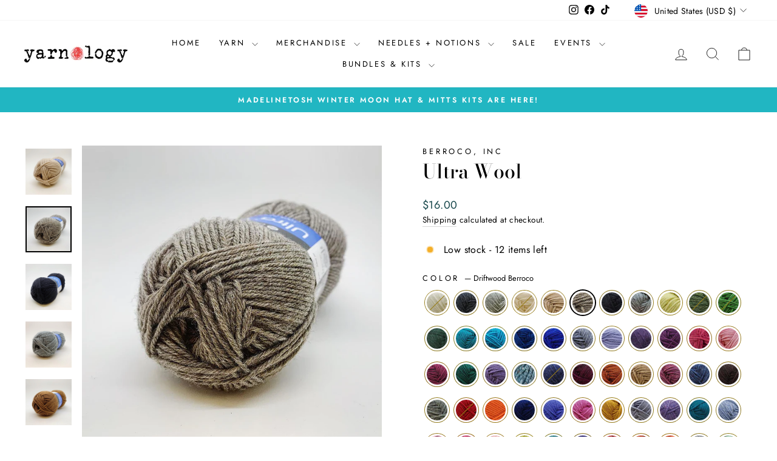

--- FILE ---
content_type: text/html; charset=utf-8
request_url: https://yarnologymn.com/collections/berroco-ultra-wool/products/ultra-wool?variant=39912653684871
body_size: 74422
content:















<!doctype html>
<html class="no-js" lang="en" dir="ltr">
<head><!--Content in content_for_header -->
<!--LayoutHub-Embed--><link rel="stylesheet" href="https://fonts.googleapis.com/css?display=swap&family=Josefin+Sans:100,200,300,400,500,600,700,800,900" /><link rel="stylesheet" type="text/css" href="[data-uri]" media="all">
<!--LH--><!--/LayoutHub-Embed--><meta charset="utf-8">
  <meta http-equiv="X-UA-Compatible" content="IE=edge,chrome=1">
  <meta name="viewport" content="width=device-width,initial-scale=1">
  <meta name="theme-color" content="#604f0a">
  <link rel="canonical" href="https://yarnologymn.com/products/ultra-wool">
  <link rel="preconnect" href="https://cdn.shopify.com" crossorigin>
  <link rel="preconnect" href="https://fonts.shopifycdn.com" crossorigin>
  <link rel="dns-prefetch" href="https://productreviews.shopifycdn.com">
  <link rel="dns-prefetch" href="https://ajax.googleapis.com">
  <link rel="dns-prefetch" href="https://maps.googleapis.com">
  <link rel="dns-prefetch" href="https://maps.gstatic.com"><link rel="shortcut icon" href="//yarnologymn.com/cdn/shop/files/Yarn_Ball_32x32.gif?v=1613732564" type="image/png" /><title>Ultra Wool
&ndash; Yarnology
</title>
<meta name="description" content="Truly a classic, Ultra Wool is a premium 100% superwash wool that is soft, durable, &amp;amp; offers a great value. The yarn has a beautiful twist for stitch definition &amp;amp; the beautifully saturated color palette has a wide range of solids &amp;amp; heathers. Lovely for garments, accessories, blankets, &amp;amp; baby.  Fiber Con"><meta property="og:site_name" content="Yarnology">
  <meta property="og:url" content="https://yarnologymn.com/products/ultra-wool">
  <meta property="og:title" content="Ultra Wool">
  <meta property="og:type" content="product">
  <meta property="og:description" content="Truly a classic, Ultra Wool is a premium 100% superwash wool that is soft, durable, &amp;amp; offers a great value. The yarn has a beautiful twist for stitch definition &amp;amp; the beautifully saturated color palette has a wide range of solids &amp;amp; heathers. Lovely for garments, accessories, blankets, &amp;amp; baby.  Fiber Con"><meta property="og:image" content="http://yarnologymn.com/cdn/shop/products/EvoShopify_109019.jpg?v=1655237958">
    <meta property="og:image:secure_url" content="https://yarnologymn.com/cdn/shop/products/EvoShopify_109019.jpg?v=1655237958">
    <meta property="og:image:width" content="1100">
    <meta property="og:image:height" content="1100"><meta name="twitter:site" content="@">
  <meta name="twitter:card" content="summary_large_image">
  <meta name="twitter:title" content="Ultra Wool">
  <meta name="twitter:description" content="Truly a classic, Ultra Wool is a premium 100% superwash wool that is soft, durable, &amp;amp; offers a great value. The yarn has a beautiful twist for stitch definition &amp;amp; the beautifully saturated color palette has a wide range of solids &amp;amp; heathers. Lovely for garments, accessories, blankets, &amp;amp; baby.  Fiber Con">
<style data-shopify>@font-face {
  font-family: "Bodoni Moda";
  font-weight: 500;
  font-style: normal;
  font-display: swap;
  src: url("//yarnologymn.com/cdn/fonts/bodoni_moda/bodonimoda_n5.36d0da1db617c453fb46e8089790ab6dc72c2356.woff2") format("woff2"),
       url("//yarnologymn.com/cdn/fonts/bodoni_moda/bodonimoda_n5.40f612bab009769f87511096f185d9228ad3baa3.woff") format("woff");
}

  @font-face {
  font-family: Jost;
  font-weight: 400;
  font-style: normal;
  font-display: swap;
  src: url("//yarnologymn.com/cdn/fonts/jost/jost_n4.d47a1b6347ce4a4c9f437608011273009d91f2b7.woff2") format("woff2"),
       url("//yarnologymn.com/cdn/fonts/jost/jost_n4.791c46290e672b3f85c3d1c651ef2efa3819eadd.woff") format("woff");
}


  @font-face {
  font-family: Jost;
  font-weight: 600;
  font-style: normal;
  font-display: swap;
  src: url("//yarnologymn.com/cdn/fonts/jost/jost_n6.ec1178db7a7515114a2d84e3dd680832b7af8b99.woff2") format("woff2"),
       url("//yarnologymn.com/cdn/fonts/jost/jost_n6.b1178bb6bdd3979fef38e103a3816f6980aeaff9.woff") format("woff");
}

  @font-face {
  font-family: Jost;
  font-weight: 400;
  font-style: italic;
  font-display: swap;
  src: url("//yarnologymn.com/cdn/fonts/jost/jost_i4.b690098389649750ada222b9763d55796c5283a5.woff2") format("woff2"),
       url("//yarnologymn.com/cdn/fonts/jost/jost_i4.fd766415a47e50b9e391ae7ec04e2ae25e7e28b0.woff") format("woff");
}

  @font-face {
  font-family: Jost;
  font-weight: 600;
  font-style: italic;
  font-display: swap;
  src: url("//yarnologymn.com/cdn/fonts/jost/jost_i6.9af7e5f39e3a108c08f24047a4276332d9d7b85e.woff2") format("woff2"),
       url("//yarnologymn.com/cdn/fonts/jost/jost_i6.2bf310262638f998ed206777ce0b9a3b98b6fe92.woff") format("woff");
}

</style><link href="//yarnologymn.com/cdn/shop/t/20/assets/theme.css?v=96702192769605348931767731600" rel="stylesheet" type="text/css" media="all" />
<style data-shopify>:root {
    --typeHeaderPrimary: "Bodoni Moda";
    --typeHeaderFallback: serif;
    --typeHeaderSize: 38px;
    --typeHeaderWeight: 500;
    --typeHeaderLineHeight: 1;
    --typeHeaderSpacing: 0.0em;

    --typeBasePrimary:Jost;
    --typeBaseFallback:sans-serif;
    --typeBaseSize: 16px;
    --typeBaseWeight: 400;
    --typeBaseSpacing: 0.025em;
    --typeBaseLineHeight: 1.6;
    --typeBaselineHeightMinus01: 1.5;

    --typeCollectionTitle: 18px;

    --iconWeight: 2px;
    --iconLinecaps: miter;

    
        --buttonRadius: 0;
    

    --colorGridOverlayOpacity: 0.1;
    }

    .placeholder-content {
    background-image: linear-gradient(100deg, #ffffff 40%, #f7f7f7 63%, #ffffff 79%);
    }</style><script>
    document.documentElement.className = document.documentElement.className.replace('no-js', 'js');

    window.theme = window.theme || {};
    theme.routes = {
      home: "/",
      cart: "/cart.js",
      cartPage: "/cart",
      cartAdd: "/cart/add.js",
      cartChange: "/cart/change.js",
      search: "/search",
      predictiveSearch: "/search/suggest"
    };
    theme.strings = {
      soldOut: "Sold Out",
      unavailable: "Unavailable",
      inStockLabel: "In stock, ready to ship",
      oneStockLabel: "Low stock - [count] item left",
      otherStockLabel: "Low stock - [count] items left",
      willNotShipUntil: "Ready to ship [date]",
      willBeInStockAfter: "Back in stock [date]",
      waitingForStock: "Backordered, shipping soon",
      savePrice: "Save [saved_amount]",
      cartEmpty: "Your cart is currently empty.",
      cartTermsConfirmation: "You must agree with the terms and conditions of sales to check out",
      searchCollections: "Collections",
      searchPages: "Pages",
      searchArticles: "Articles",
      productFrom: "from ",
      maxQuantity: "You can only have [quantity] of [title] in your cart."
    };
    theme.settings = {
      cartType: "page",
      isCustomerTemplate: false,
      moneyFormat: "${{amount}}",
      saveType: "percent",
      productImageSize: "square",
      productImageCover: true,
      predictiveSearch: true,
      predictiveSearchType: null,
      predictiveSearchVendor: false,
      predictiveSearchPrice: false,
      quickView: false,
      themeName: 'Impulse',
      themeVersion: "7.5.2"
    };
  </script>

  
  <script>window.performance && window.performance.mark && window.performance.mark('shopify.content_for_header.start');</script><meta id="shopify-digital-wallet" name="shopify-digital-wallet" content="/37415190663/digital_wallets/dialog">
<meta name="shopify-checkout-api-token" content="9b076d96518a704afcc92a512f043929">
<meta id="in-context-paypal-metadata" data-shop-id="37415190663" data-venmo-supported="false" data-environment="production" data-locale="en_US" data-paypal-v4="true" data-currency="USD">
<link rel="alternate" type="application/json+oembed" href="https://yarnologymn.com/products/ultra-wool.oembed">
<script async="async" src="/checkouts/internal/preloads.js?locale=en-US"></script>
<link rel="preconnect" href="https://shop.app" crossorigin="anonymous">
<script async="async" src="https://shop.app/checkouts/internal/preloads.js?locale=en-US&shop_id=37415190663" crossorigin="anonymous"></script>
<script id="apple-pay-shop-capabilities" type="application/json">{"shopId":37415190663,"countryCode":"US","currencyCode":"USD","merchantCapabilities":["supports3DS"],"merchantId":"gid:\/\/shopify\/Shop\/37415190663","merchantName":"Yarnology","requiredBillingContactFields":["postalAddress","email","phone"],"requiredShippingContactFields":["postalAddress","email","phone"],"shippingType":"shipping","supportedNetworks":["visa","masterCard","amex","discover","elo","jcb"],"total":{"type":"pending","label":"Yarnology","amount":"1.00"},"shopifyPaymentsEnabled":true,"supportsSubscriptions":true}</script>
<script id="shopify-features" type="application/json">{"accessToken":"9b076d96518a704afcc92a512f043929","betas":["rich-media-storefront-analytics"],"domain":"yarnologymn.com","predictiveSearch":true,"shopId":37415190663,"locale":"en"}</script>
<script>var Shopify = Shopify || {};
Shopify.shop = "yarnologymn.myshopify.com";
Shopify.locale = "en";
Shopify.currency = {"active":"USD","rate":"1.0"};
Shopify.country = "US";
Shopify.theme = {"name":"Biscuit test","id":137755295879,"schema_name":"Impulse","schema_version":"7.5.2","theme_store_id":857,"role":"main"};
Shopify.theme.handle = "null";
Shopify.theme.style = {"id":null,"handle":null};
Shopify.cdnHost = "yarnologymn.com/cdn";
Shopify.routes = Shopify.routes || {};
Shopify.routes.root = "/";</script>
<script type="module">!function(o){(o.Shopify=o.Shopify||{}).modules=!0}(window);</script>
<script>!function(o){function n(){var o=[];function n(){o.push(Array.prototype.slice.apply(arguments))}return n.q=o,n}var t=o.Shopify=o.Shopify||{};t.loadFeatures=n(),t.autoloadFeatures=n()}(window);</script>
<script>
  window.ShopifyPay = window.ShopifyPay || {};
  window.ShopifyPay.apiHost = "shop.app\/pay";
  window.ShopifyPay.redirectState = null;
</script>
<script id="shop-js-analytics" type="application/json">{"pageType":"product"}</script>
<script defer="defer" async type="module" src="//yarnologymn.com/cdn/shopifycloud/shop-js/modules/v2/client.init-shop-cart-sync_BN7fPSNr.en.esm.js"></script>
<script defer="defer" async type="module" src="//yarnologymn.com/cdn/shopifycloud/shop-js/modules/v2/chunk.common_Cbph3Kss.esm.js"></script>
<script defer="defer" async type="module" src="//yarnologymn.com/cdn/shopifycloud/shop-js/modules/v2/chunk.modal_DKumMAJ1.esm.js"></script>
<script type="module">
  await import("//yarnologymn.com/cdn/shopifycloud/shop-js/modules/v2/client.init-shop-cart-sync_BN7fPSNr.en.esm.js");
await import("//yarnologymn.com/cdn/shopifycloud/shop-js/modules/v2/chunk.common_Cbph3Kss.esm.js");
await import("//yarnologymn.com/cdn/shopifycloud/shop-js/modules/v2/chunk.modal_DKumMAJ1.esm.js");

  window.Shopify.SignInWithShop?.initShopCartSync?.({"fedCMEnabled":true,"windoidEnabled":true});

</script>
<script defer="defer" async type="module" src="//yarnologymn.com/cdn/shopifycloud/shop-js/modules/v2/client.payment-terms_BxzfvcZJ.en.esm.js"></script>
<script defer="defer" async type="module" src="//yarnologymn.com/cdn/shopifycloud/shop-js/modules/v2/chunk.common_Cbph3Kss.esm.js"></script>
<script defer="defer" async type="module" src="//yarnologymn.com/cdn/shopifycloud/shop-js/modules/v2/chunk.modal_DKumMAJ1.esm.js"></script>
<script type="module">
  await import("//yarnologymn.com/cdn/shopifycloud/shop-js/modules/v2/client.payment-terms_BxzfvcZJ.en.esm.js");
await import("//yarnologymn.com/cdn/shopifycloud/shop-js/modules/v2/chunk.common_Cbph3Kss.esm.js");
await import("//yarnologymn.com/cdn/shopifycloud/shop-js/modules/v2/chunk.modal_DKumMAJ1.esm.js");

  
</script>
<script>
  window.Shopify = window.Shopify || {};
  if (!window.Shopify.featureAssets) window.Shopify.featureAssets = {};
  window.Shopify.featureAssets['shop-js'] = {"shop-cart-sync":["modules/v2/client.shop-cart-sync_CJVUk8Jm.en.esm.js","modules/v2/chunk.common_Cbph3Kss.esm.js","modules/v2/chunk.modal_DKumMAJ1.esm.js"],"init-fed-cm":["modules/v2/client.init-fed-cm_7Fvt41F4.en.esm.js","modules/v2/chunk.common_Cbph3Kss.esm.js","modules/v2/chunk.modal_DKumMAJ1.esm.js"],"init-shop-email-lookup-coordinator":["modules/v2/client.init-shop-email-lookup-coordinator_Cc088_bR.en.esm.js","modules/v2/chunk.common_Cbph3Kss.esm.js","modules/v2/chunk.modal_DKumMAJ1.esm.js"],"init-windoid":["modules/v2/client.init-windoid_hPopwJRj.en.esm.js","modules/v2/chunk.common_Cbph3Kss.esm.js","modules/v2/chunk.modal_DKumMAJ1.esm.js"],"shop-button":["modules/v2/client.shop-button_B0jaPSNF.en.esm.js","modules/v2/chunk.common_Cbph3Kss.esm.js","modules/v2/chunk.modal_DKumMAJ1.esm.js"],"shop-cash-offers":["modules/v2/client.shop-cash-offers_DPIskqss.en.esm.js","modules/v2/chunk.common_Cbph3Kss.esm.js","modules/v2/chunk.modal_DKumMAJ1.esm.js"],"shop-toast-manager":["modules/v2/client.shop-toast-manager_CK7RT69O.en.esm.js","modules/v2/chunk.common_Cbph3Kss.esm.js","modules/v2/chunk.modal_DKumMAJ1.esm.js"],"init-shop-cart-sync":["modules/v2/client.init-shop-cart-sync_BN7fPSNr.en.esm.js","modules/v2/chunk.common_Cbph3Kss.esm.js","modules/v2/chunk.modal_DKumMAJ1.esm.js"],"init-customer-accounts-sign-up":["modules/v2/client.init-customer-accounts-sign-up_CfPf4CXf.en.esm.js","modules/v2/client.shop-login-button_DeIztwXF.en.esm.js","modules/v2/chunk.common_Cbph3Kss.esm.js","modules/v2/chunk.modal_DKumMAJ1.esm.js"],"pay-button":["modules/v2/client.pay-button_CgIwFSYN.en.esm.js","modules/v2/chunk.common_Cbph3Kss.esm.js","modules/v2/chunk.modal_DKumMAJ1.esm.js"],"init-customer-accounts":["modules/v2/client.init-customer-accounts_DQ3x16JI.en.esm.js","modules/v2/client.shop-login-button_DeIztwXF.en.esm.js","modules/v2/chunk.common_Cbph3Kss.esm.js","modules/v2/chunk.modal_DKumMAJ1.esm.js"],"avatar":["modules/v2/client.avatar_BTnouDA3.en.esm.js"],"init-shop-for-new-customer-accounts":["modules/v2/client.init-shop-for-new-customer-accounts_CsZy_esa.en.esm.js","modules/v2/client.shop-login-button_DeIztwXF.en.esm.js","modules/v2/chunk.common_Cbph3Kss.esm.js","modules/v2/chunk.modal_DKumMAJ1.esm.js"],"shop-follow-button":["modules/v2/client.shop-follow-button_BRMJjgGd.en.esm.js","modules/v2/chunk.common_Cbph3Kss.esm.js","modules/v2/chunk.modal_DKumMAJ1.esm.js"],"checkout-modal":["modules/v2/client.checkout-modal_B9Drz_yf.en.esm.js","modules/v2/chunk.common_Cbph3Kss.esm.js","modules/v2/chunk.modal_DKumMAJ1.esm.js"],"shop-login-button":["modules/v2/client.shop-login-button_DeIztwXF.en.esm.js","modules/v2/chunk.common_Cbph3Kss.esm.js","modules/v2/chunk.modal_DKumMAJ1.esm.js"],"lead-capture":["modules/v2/client.lead-capture_DXYzFM3R.en.esm.js","modules/v2/chunk.common_Cbph3Kss.esm.js","modules/v2/chunk.modal_DKumMAJ1.esm.js"],"shop-login":["modules/v2/client.shop-login_CA5pJqmO.en.esm.js","modules/v2/chunk.common_Cbph3Kss.esm.js","modules/v2/chunk.modal_DKumMAJ1.esm.js"],"payment-terms":["modules/v2/client.payment-terms_BxzfvcZJ.en.esm.js","modules/v2/chunk.common_Cbph3Kss.esm.js","modules/v2/chunk.modal_DKumMAJ1.esm.js"]};
</script>
<script>(function() {
  var isLoaded = false;
  function asyncLoad() {
    if (isLoaded) return;
    isLoaded = true;
    var urls = ["https:\/\/app.layouthub.com\/shopify\/layouthub.js?shop=yarnologymn.myshopify.com","https:\/\/instafeed.nfcube.com\/cdn\/5e2068fcd04a071baae2bf4052cc4d7c.js?shop=yarnologymn.myshopify.com","https:\/\/cdn.shopify.com\/s\/files\/1\/0374\/1519\/0663\/t\/8\/assets\/globo.formbuilder.init.js?v=1648582572\u0026shop=yarnologymn.myshopify.com","https:\/\/widgets.automizely.com\/pages\/v1\/pages.js?store_connection_id=5fe4a2d9d7f24e768e2385eee57ac43a\u0026mapped_org_id=475e94b78255a455b735ebb23a30a55f_v1\u0026shop=yarnologymn.myshopify.com","https:\/\/na.shgcdn3.com\/pixel-collector.js?shop=yarnologymn.myshopify.com"];
    for (var i = 0; i < urls.length; i++) {
      var s = document.createElement('script');
      s.type = 'text/javascript';
      s.async = true;
      s.src = urls[i];
      var x = document.getElementsByTagName('script')[0];
      x.parentNode.insertBefore(s, x);
    }
  };
  if(window.attachEvent) {
    window.attachEvent('onload', asyncLoad);
  } else {
    window.addEventListener('load', asyncLoad, false);
  }
})();</script>
<script id="__st">var __st={"a":37415190663,"offset":-21600,"reqid":"459c2603-0825-42b7-8786-53073cf30c59-1769915486","pageurl":"yarnologymn.com\/collections\/berroco-ultra-wool\/products\/ultra-wool?variant=39912653684871","u":"5a3e76fba9bc","p":"product","rtyp":"product","rid":6712929058951};</script>
<script>window.ShopifyPaypalV4VisibilityTracking = true;</script>
<script id="captcha-bootstrap">!function(){'use strict';const t='contact',e='account',n='new_comment',o=[[t,t],['blogs',n],['comments',n],[t,'customer']],c=[[e,'customer_login'],[e,'guest_login'],[e,'recover_customer_password'],[e,'create_customer']],r=t=>t.map((([t,e])=>`form[action*='/${t}']:not([data-nocaptcha='true']) input[name='form_type'][value='${e}']`)).join(','),a=t=>()=>t?[...document.querySelectorAll(t)].map((t=>t.form)):[];function s(){const t=[...o],e=r(t);return a(e)}const i='password',u='form_key',d=['recaptcha-v3-token','g-recaptcha-response','h-captcha-response',i],f=()=>{try{return window.sessionStorage}catch{return}},m='__shopify_v',_=t=>t.elements[u];function p(t,e,n=!1){try{const o=window.sessionStorage,c=JSON.parse(o.getItem(e)),{data:r}=function(t){const{data:e,action:n}=t;return t[m]||n?{data:e,action:n}:{data:t,action:n}}(c);for(const[e,n]of Object.entries(r))t.elements[e]&&(t.elements[e].value=n);n&&o.removeItem(e)}catch(o){console.error('form repopulation failed',{error:o})}}const l='form_type',E='cptcha';function T(t){t.dataset[E]=!0}const w=window,h=w.document,L='Shopify',v='ce_forms',y='captcha';let A=!1;((t,e)=>{const n=(g='f06e6c50-85a8-45c8-87d0-21a2b65856fe',I='https://cdn.shopify.com/shopifycloud/storefront-forms-hcaptcha/ce_storefront_forms_captcha_hcaptcha.v1.5.2.iife.js',D={infoText:'Protected by hCaptcha',privacyText:'Privacy',termsText:'Terms'},(t,e,n)=>{const o=w[L][v],c=o.bindForm;if(c)return c(t,g,e,D).then(n);var r;o.q.push([[t,g,e,D],n]),r=I,A||(h.body.append(Object.assign(h.createElement('script'),{id:'captcha-provider',async:!0,src:r})),A=!0)});var g,I,D;w[L]=w[L]||{},w[L][v]=w[L][v]||{},w[L][v].q=[],w[L][y]=w[L][y]||{},w[L][y].protect=function(t,e){n(t,void 0,e),T(t)},Object.freeze(w[L][y]),function(t,e,n,w,h,L){const[v,y,A,g]=function(t,e,n){const i=e?o:[],u=t?c:[],d=[...i,...u],f=r(d),m=r(i),_=r(d.filter((([t,e])=>n.includes(e))));return[a(f),a(m),a(_),s()]}(w,h,L),I=t=>{const e=t.target;return e instanceof HTMLFormElement?e:e&&e.form},D=t=>v().includes(t);t.addEventListener('submit',(t=>{const e=I(t);if(!e)return;const n=D(e)&&!e.dataset.hcaptchaBound&&!e.dataset.recaptchaBound,o=_(e),c=g().includes(e)&&(!o||!o.value);(n||c)&&t.preventDefault(),c&&!n&&(function(t){try{if(!f())return;!function(t){const e=f();if(!e)return;const n=_(t);if(!n)return;const o=n.value;o&&e.removeItem(o)}(t);const e=Array.from(Array(32),(()=>Math.random().toString(36)[2])).join('');!function(t,e){_(t)||t.append(Object.assign(document.createElement('input'),{type:'hidden',name:u})),t.elements[u].value=e}(t,e),function(t,e){const n=f();if(!n)return;const o=[...t.querySelectorAll(`input[type='${i}']`)].map((({name:t})=>t)),c=[...d,...o],r={};for(const[a,s]of new FormData(t).entries())c.includes(a)||(r[a]=s);n.setItem(e,JSON.stringify({[m]:1,action:t.action,data:r}))}(t,e)}catch(e){console.error('failed to persist form',e)}}(e),e.submit())}));const S=(t,e)=>{t&&!t.dataset[E]&&(n(t,e.some((e=>e===t))),T(t))};for(const o of['focusin','change'])t.addEventListener(o,(t=>{const e=I(t);D(e)&&S(e,y())}));const B=e.get('form_key'),M=e.get(l),P=B&&M;t.addEventListener('DOMContentLoaded',(()=>{const t=y();if(P)for(const e of t)e.elements[l].value===M&&p(e,B);[...new Set([...A(),...v().filter((t=>'true'===t.dataset.shopifyCaptcha))])].forEach((e=>S(e,t)))}))}(h,new URLSearchParams(w.location.search),n,t,e,['guest_login'])})(!0,!0)}();</script>
<script integrity="sha256-4kQ18oKyAcykRKYeNunJcIwy7WH5gtpwJnB7kiuLZ1E=" data-source-attribution="shopify.loadfeatures" defer="defer" src="//yarnologymn.com/cdn/shopifycloud/storefront/assets/storefront/load_feature-a0a9edcb.js" crossorigin="anonymous"></script>
<script crossorigin="anonymous" defer="defer" src="//yarnologymn.com/cdn/shopifycloud/storefront/assets/shopify_pay/storefront-65b4c6d7.js?v=20250812"></script>
<script data-source-attribution="shopify.dynamic_checkout.dynamic.init">var Shopify=Shopify||{};Shopify.PaymentButton=Shopify.PaymentButton||{isStorefrontPortableWallets:!0,init:function(){window.Shopify.PaymentButton.init=function(){};var t=document.createElement("script");t.src="https://yarnologymn.com/cdn/shopifycloud/portable-wallets/latest/portable-wallets.en.js",t.type="module",document.head.appendChild(t)}};
</script>
<script data-source-attribution="shopify.dynamic_checkout.buyer_consent">
  function portableWalletsHideBuyerConsent(e){var t=document.getElementById("shopify-buyer-consent"),n=document.getElementById("shopify-subscription-policy-button");t&&n&&(t.classList.add("hidden"),t.setAttribute("aria-hidden","true"),n.removeEventListener("click",e))}function portableWalletsShowBuyerConsent(e){var t=document.getElementById("shopify-buyer-consent"),n=document.getElementById("shopify-subscription-policy-button");t&&n&&(t.classList.remove("hidden"),t.removeAttribute("aria-hidden"),n.addEventListener("click",e))}window.Shopify?.PaymentButton&&(window.Shopify.PaymentButton.hideBuyerConsent=portableWalletsHideBuyerConsent,window.Shopify.PaymentButton.showBuyerConsent=portableWalletsShowBuyerConsent);
</script>
<script data-source-attribution="shopify.dynamic_checkout.cart.bootstrap">document.addEventListener("DOMContentLoaded",(function(){function t(){return document.querySelector("shopify-accelerated-checkout-cart, shopify-accelerated-checkout")}if(t())Shopify.PaymentButton.init();else{new MutationObserver((function(e,n){t()&&(Shopify.PaymentButton.init(),n.disconnect())})).observe(document.body,{childList:!0,subtree:!0})}}));
</script>
<link id="shopify-accelerated-checkout-styles" rel="stylesheet" media="screen" href="https://yarnologymn.com/cdn/shopifycloud/portable-wallets/latest/accelerated-checkout-backwards-compat.css" crossorigin="anonymous">
<style id="shopify-accelerated-checkout-cart">
        #shopify-buyer-consent {
  margin-top: 1em;
  display: inline-block;
  width: 100%;
}

#shopify-buyer-consent.hidden {
  display: none;
}

#shopify-subscription-policy-button {
  background: none;
  border: none;
  padding: 0;
  text-decoration: underline;
  font-size: inherit;
  cursor: pointer;
}

#shopify-subscription-policy-button::before {
  box-shadow: none;
}

      </style>

<script>window.performance && window.performance.mark && window.performance.mark('shopify.content_for_header.end');</script>
  





  <script type="text/javascript">
    
      window.__shgMoneyFormat = window.__shgMoneyFormat || {"AED":{"currency":"AED","currency_symbol":"د.إ","currency_symbol_location":"left","decimal_places":2,"decimal_separator":".","thousands_separator":","},"AFN":{"currency":"AFN","currency_symbol":"؋","currency_symbol_location":"left","decimal_places":2,"decimal_separator":".","thousands_separator":","},"ALL":{"currency":"ALL","currency_symbol":"L","currency_symbol_location":"left","decimal_places":2,"decimal_separator":".","thousands_separator":","},"AMD":{"currency":"AMD","currency_symbol":"դր.","currency_symbol_location":"left","decimal_places":2,"decimal_separator":".","thousands_separator":","},"ANG":{"currency":"ANG","currency_symbol":"ƒ","currency_symbol_location":"left","decimal_places":2,"decimal_separator":".","thousands_separator":","},"AUD":{"currency":"AUD","currency_symbol":"$","currency_symbol_location":"left","decimal_places":2,"decimal_separator":".","thousands_separator":","},"AWG":{"currency":"AWG","currency_symbol":"ƒ","currency_symbol_location":"left","decimal_places":2,"decimal_separator":".","thousands_separator":","},"AZN":{"currency":"AZN","currency_symbol":"₼","currency_symbol_location":"left","decimal_places":2,"decimal_separator":".","thousands_separator":","},"BAM":{"currency":"BAM","currency_symbol":"КМ","currency_symbol_location":"left","decimal_places":2,"decimal_separator":".","thousands_separator":","},"BBD":{"currency":"BBD","currency_symbol":"$","currency_symbol_location":"left","decimal_places":2,"decimal_separator":".","thousands_separator":","},"BDT":{"currency":"BDT","currency_symbol":"৳","currency_symbol_location":"left","decimal_places":2,"decimal_separator":".","thousands_separator":","},"BIF":{"currency":"BIF","currency_symbol":"Fr","currency_symbol_location":"left","decimal_places":2,"decimal_separator":".","thousands_separator":","},"BND":{"currency":"BND","currency_symbol":"$","currency_symbol_location":"left","decimal_places":2,"decimal_separator":".","thousands_separator":","},"BOB":{"currency":"BOB","currency_symbol":"Bs.","currency_symbol_location":"left","decimal_places":2,"decimal_separator":".","thousands_separator":","},"BSD":{"currency":"BSD","currency_symbol":"$","currency_symbol_location":"left","decimal_places":2,"decimal_separator":".","thousands_separator":","},"BWP":{"currency":"BWP","currency_symbol":"P","currency_symbol_location":"left","decimal_places":2,"decimal_separator":".","thousands_separator":","},"BZD":{"currency":"BZD","currency_symbol":"$","currency_symbol_location":"left","decimal_places":2,"decimal_separator":".","thousands_separator":","},"CAD":{"currency":"CAD","currency_symbol":"$","currency_symbol_location":"left","decimal_places":2,"decimal_separator":".","thousands_separator":","},"CDF":{"currency":"CDF","currency_symbol":"Fr","currency_symbol_location":"left","decimal_places":2,"decimal_separator":".","thousands_separator":","},"CHF":{"currency":"CHF","currency_symbol":"CHF","currency_symbol_location":"left","decimal_places":2,"decimal_separator":".","thousands_separator":","},"CNY":{"currency":"CNY","currency_symbol":"¥","currency_symbol_location":"left","decimal_places":2,"decimal_separator":".","thousands_separator":","},"CRC":{"currency":"CRC","currency_symbol":"₡","currency_symbol_location":"left","decimal_places":2,"decimal_separator":".","thousands_separator":","},"CVE":{"currency":"CVE","currency_symbol":"$","currency_symbol_location":"left","decimal_places":2,"decimal_separator":".","thousands_separator":","},"CZK":{"currency":"CZK","currency_symbol":"Kč","currency_symbol_location":"left","decimal_places":2,"decimal_separator":".","thousands_separator":","},"DJF":{"currency":"DJF","currency_symbol":"Fdj","currency_symbol_location":"left","decimal_places":2,"decimal_separator":".","thousands_separator":","},"DKK":{"currency":"DKK","currency_symbol":"kr.","currency_symbol_location":"left","decimal_places":2,"decimal_separator":".","thousands_separator":","},"DOP":{"currency":"DOP","currency_symbol":"$","currency_symbol_location":"left","decimal_places":2,"decimal_separator":".","thousands_separator":","},"DZD":{"currency":"DZD","currency_symbol":"د.ج","currency_symbol_location":"left","decimal_places":2,"decimal_separator":".","thousands_separator":","},"EGP":{"currency":"EGP","currency_symbol":"ج.م","currency_symbol_location":"left","decimal_places":2,"decimal_separator":".","thousands_separator":","},"ETB":{"currency":"ETB","currency_symbol":"Br","currency_symbol_location":"left","decimal_places":2,"decimal_separator":".","thousands_separator":","},"EUR":{"currency":"EUR","currency_symbol":"€","currency_symbol_location":"left","decimal_places":2,"decimal_separator":".","thousands_separator":","},"FJD":{"currency":"FJD","currency_symbol":"$","currency_symbol_location":"left","decimal_places":2,"decimal_separator":".","thousands_separator":","},"FKP":{"currency":"FKP","currency_symbol":"£","currency_symbol_location":"left","decimal_places":2,"decimal_separator":".","thousands_separator":","},"GBP":{"currency":"GBP","currency_symbol":"£","currency_symbol_location":"left","decimal_places":2,"decimal_separator":".","thousands_separator":","},"GMD":{"currency":"GMD","currency_symbol":"D","currency_symbol_location":"left","decimal_places":2,"decimal_separator":".","thousands_separator":","},"GNF":{"currency":"GNF","currency_symbol":"Fr","currency_symbol_location":"left","decimal_places":2,"decimal_separator":".","thousands_separator":","},"GTQ":{"currency":"GTQ","currency_symbol":"Q","currency_symbol_location":"left","decimal_places":2,"decimal_separator":".","thousands_separator":","},"GYD":{"currency":"GYD","currency_symbol":"$","currency_symbol_location":"left","decimal_places":2,"decimal_separator":".","thousands_separator":","},"HKD":{"currency":"HKD","currency_symbol":"$","currency_symbol_location":"left","decimal_places":2,"decimal_separator":".","thousands_separator":","},"HNL":{"currency":"HNL","currency_symbol":"L","currency_symbol_location":"left","decimal_places":2,"decimal_separator":".","thousands_separator":","},"HUF":{"currency":"HUF","currency_symbol":"Ft","currency_symbol_location":"left","decimal_places":2,"decimal_separator":".","thousands_separator":","},"IDR":{"currency":"IDR","currency_symbol":"Rp","currency_symbol_location":"left","decimal_places":2,"decimal_separator":".","thousands_separator":","},"ILS":{"currency":"ILS","currency_symbol":"₪","currency_symbol_location":"left","decimal_places":2,"decimal_separator":".","thousands_separator":","},"INR":{"currency":"INR","currency_symbol":"₹","currency_symbol_location":"left","decimal_places":2,"decimal_separator":".","thousands_separator":","},"ISK":{"currency":"ISK","currency_symbol":"kr.","currency_symbol_location":"left","decimal_places":2,"decimal_separator":".","thousands_separator":","},"JMD":{"currency":"JMD","currency_symbol":"$","currency_symbol_location":"left","decimal_places":2,"decimal_separator":".","thousands_separator":","},"JPY":{"currency":"JPY","currency_symbol":"¥","currency_symbol_location":"left","decimal_places":2,"decimal_separator":".","thousands_separator":","},"KES":{"currency":"KES","currency_symbol":"KSh","currency_symbol_location":"left","decimal_places":2,"decimal_separator":".","thousands_separator":","},"KGS":{"currency":"KGS","currency_symbol":"som","currency_symbol_location":"left","decimal_places":2,"decimal_separator":".","thousands_separator":","},"KHR":{"currency":"KHR","currency_symbol":"៛","currency_symbol_location":"left","decimal_places":2,"decimal_separator":".","thousands_separator":","},"KMF":{"currency":"KMF","currency_symbol":"Fr","currency_symbol_location":"left","decimal_places":2,"decimal_separator":".","thousands_separator":","},"KRW":{"currency":"KRW","currency_symbol":"₩","currency_symbol_location":"left","decimal_places":2,"decimal_separator":".","thousands_separator":","},"KYD":{"currency":"KYD","currency_symbol":"$","currency_symbol_location":"left","decimal_places":2,"decimal_separator":".","thousands_separator":","},"KZT":{"currency":"KZT","currency_symbol":"₸","currency_symbol_location":"left","decimal_places":2,"decimal_separator":".","thousands_separator":","},"LAK":{"currency":"LAK","currency_symbol":"₭","currency_symbol_location":"left","decimal_places":2,"decimal_separator":".","thousands_separator":","},"LBP":{"currency":"LBP","currency_symbol":"ل.ل","currency_symbol_location":"left","decimal_places":2,"decimal_separator":".","thousands_separator":","},"LKR":{"currency":"LKR","currency_symbol":"₨","currency_symbol_location":"left","decimal_places":2,"decimal_separator":".","thousands_separator":","},"MAD":{"currency":"MAD","currency_symbol":"د.م.","currency_symbol_location":"left","decimal_places":2,"decimal_separator":".","thousands_separator":","},"MDL":{"currency":"MDL","currency_symbol":"L","currency_symbol_location":"left","decimal_places":2,"decimal_separator":".","thousands_separator":","},"MKD":{"currency":"MKD","currency_symbol":"ден","currency_symbol_location":"left","decimal_places":2,"decimal_separator":".","thousands_separator":","},"MMK":{"currency":"MMK","currency_symbol":"K","currency_symbol_location":"left","decimal_places":2,"decimal_separator":".","thousands_separator":","},"MNT":{"currency":"MNT","currency_symbol":"₮","currency_symbol_location":"left","decimal_places":2,"decimal_separator":".","thousands_separator":","},"MOP":{"currency":"MOP","currency_symbol":"P","currency_symbol_location":"left","decimal_places":2,"decimal_separator":".","thousands_separator":","},"MUR":{"currency":"MUR","currency_symbol":"₨","currency_symbol_location":"left","decimal_places":2,"decimal_separator":".","thousands_separator":","},"MVR":{"currency":"MVR","currency_symbol":"MVR","currency_symbol_location":"left","decimal_places":2,"decimal_separator":".","thousands_separator":","},"MWK":{"currency":"MWK","currency_symbol":"MK","currency_symbol_location":"left","decimal_places":2,"decimal_separator":".","thousands_separator":","},"MYR":{"currency":"MYR","currency_symbol":"RM","currency_symbol_location":"left","decimal_places":2,"decimal_separator":".","thousands_separator":","},"NGN":{"currency":"NGN","currency_symbol":"₦","currency_symbol_location":"left","decimal_places":2,"decimal_separator":".","thousands_separator":","},"NIO":{"currency":"NIO","currency_symbol":"C$","currency_symbol_location":"left","decimal_places":2,"decimal_separator":".","thousands_separator":","},"NPR":{"currency":"NPR","currency_symbol":"Rs.","currency_symbol_location":"left","decimal_places":2,"decimal_separator":".","thousands_separator":","},"NZD":{"currency":"NZD","currency_symbol":"$","currency_symbol_location":"left","decimal_places":2,"decimal_separator":".","thousands_separator":","},"PEN":{"currency":"PEN","currency_symbol":"S/","currency_symbol_location":"left","decimal_places":2,"decimal_separator":".","thousands_separator":","},"PGK":{"currency":"PGK","currency_symbol":"K","currency_symbol_location":"left","decimal_places":2,"decimal_separator":".","thousands_separator":","},"PHP":{"currency":"PHP","currency_symbol":"₱","currency_symbol_location":"left","decimal_places":2,"decimal_separator":".","thousands_separator":","},"PKR":{"currency":"PKR","currency_symbol":"₨","currency_symbol_location":"left","decimal_places":2,"decimal_separator":".","thousands_separator":","},"PLN":{"currency":"PLN","currency_symbol":"zł","currency_symbol_location":"left","decimal_places":2,"decimal_separator":".","thousands_separator":","},"PYG":{"currency":"PYG","currency_symbol":"₲","currency_symbol_location":"left","decimal_places":2,"decimal_separator":".","thousands_separator":","},"QAR":{"currency":"QAR","currency_symbol":"ر.ق","currency_symbol_location":"left","decimal_places":2,"decimal_separator":".","thousands_separator":","},"RON":{"currency":"RON","currency_symbol":"Lei","currency_symbol_location":"left","decimal_places":2,"decimal_separator":".","thousands_separator":","},"RSD":{"currency":"RSD","currency_symbol":"РСД","currency_symbol_location":"left","decimal_places":2,"decimal_separator":".","thousands_separator":","},"RWF":{"currency":"RWF","currency_symbol":"FRw","currency_symbol_location":"left","decimal_places":2,"decimal_separator":".","thousands_separator":","},"SAR":{"currency":"SAR","currency_symbol":"ر.س","currency_symbol_location":"left","decimal_places":2,"decimal_separator":".","thousands_separator":","},"SBD":{"currency":"SBD","currency_symbol":"$","currency_symbol_location":"left","decimal_places":2,"decimal_separator":".","thousands_separator":","},"SEK":{"currency":"SEK","currency_symbol":"kr","currency_symbol_location":"left","decimal_places":2,"decimal_separator":".","thousands_separator":","},"SGD":{"currency":"SGD","currency_symbol":"$","currency_symbol_location":"left","decimal_places":2,"decimal_separator":".","thousands_separator":","},"SHP":{"currency":"SHP","currency_symbol":"£","currency_symbol_location":"left","decimal_places":2,"decimal_separator":".","thousands_separator":","},"SLL":{"currency":"SLL","currency_symbol":"Le","currency_symbol_location":"left","decimal_places":2,"decimal_separator":".","thousands_separator":","},"STD":{"currency":"STD","currency_symbol":"Db","currency_symbol_location":"left","decimal_places":2,"decimal_separator":".","thousands_separator":","},"THB":{"currency":"THB","currency_symbol":"฿","currency_symbol_location":"left","decimal_places":2,"decimal_separator":".","thousands_separator":","},"TJS":{"currency":"TJS","currency_symbol":"ЅМ","currency_symbol_location":"left","decimal_places":2,"decimal_separator":".","thousands_separator":","},"TOP":{"currency":"TOP","currency_symbol":"T$","currency_symbol_location":"left","decimal_places":2,"decimal_separator":".","thousands_separator":","},"TTD":{"currency":"TTD","currency_symbol":"$","currency_symbol_location":"left","decimal_places":2,"decimal_separator":".","thousands_separator":","},"TWD":{"currency":"TWD","currency_symbol":"$","currency_symbol_location":"left","decimal_places":2,"decimal_separator":".","thousands_separator":","},"TZS":{"currency":"TZS","currency_symbol":"Sh","currency_symbol_location":"left","decimal_places":2,"decimal_separator":".","thousands_separator":","},"UAH":{"currency":"UAH","currency_symbol":"₴","currency_symbol_location":"left","decimal_places":2,"decimal_separator":".","thousands_separator":","},"UGX":{"currency":"UGX","currency_symbol":"USh","currency_symbol_location":"left","decimal_places":2,"decimal_separator":".","thousands_separator":","},"USD":{"currency":"USD","currency_symbol":"$","currency_symbol_location":"left","decimal_places":2,"decimal_separator":".","thousands_separator":","},"UYU":{"currency":"UYU","currency_symbol":"$U","currency_symbol_location":"left","decimal_places":2,"decimal_separator":".","thousands_separator":","},"UZS":{"currency":"UZS","currency_symbol":"so'm","currency_symbol_location":"left","decimal_places":2,"decimal_separator":".","thousands_separator":","},"VND":{"currency":"VND","currency_symbol":"₫","currency_symbol_location":"left","decimal_places":2,"decimal_separator":".","thousands_separator":","},"VUV":{"currency":"VUV","currency_symbol":"Vt","currency_symbol_location":"left","decimal_places":2,"decimal_separator":".","thousands_separator":","},"WST":{"currency":"WST","currency_symbol":"T","currency_symbol_location":"left","decimal_places":2,"decimal_separator":".","thousands_separator":","},"XAF":{"currency":"XAF","currency_symbol":"CFA","currency_symbol_location":"left","decimal_places":2,"decimal_separator":".","thousands_separator":","},"XCD":{"currency":"XCD","currency_symbol":"$","currency_symbol_location":"left","decimal_places":2,"decimal_separator":".","thousands_separator":","},"XOF":{"currency":"XOF","currency_symbol":"Fr","currency_symbol_location":"left","decimal_places":2,"decimal_separator":".","thousands_separator":","},"XPF":{"currency":"XPF","currency_symbol":"Fr","currency_symbol_location":"left","decimal_places":2,"decimal_separator":".","thousands_separator":","},"YER":{"currency":"YER","currency_symbol":"﷼","currency_symbol_location":"left","decimal_places":2,"decimal_separator":".","thousands_separator":","}};
    
    window.__shgCurrentCurrencyCode = window.__shgCurrentCurrencyCode || {
      currency: "USD",
      currency_symbol: "$",
      decimal_separator: ".",
      thousands_separator: ",",
      decimal_places: 2,
      currency_symbol_location: "left"
    };
  </script>




  <script src="//yarnologymn.com/cdn/shop/t/20/assets/vendor-scripts-v11.js" defer="defer"></script><link rel="stylesheet" href="//yarnologymn.com/cdn/shop/t/20/assets/country-flags.css"><script src="//yarnologymn.com/cdn/shop/t/20/assets/theme.js?v=5752361098415077631746217077" defer="defer"></script>

  

<script type="text/javascript">
  
    window.SHG_CUSTOMER = null;
  
</script>







<!-- BEGIN app block: shopify://apps/powerful-form-builder/blocks/app-embed/e4bcb1eb-35b2-42e6-bc37-bfe0e1542c9d --><script type="text/javascript" hs-ignore data-cookieconsent="ignore">
  var Globo = Globo || {};
  var globoFormbuilderRecaptchaInit = function(){};
  var globoFormbuilderHcaptchaInit = function(){};
  window.Globo.FormBuilder = window.Globo.FormBuilder || {};
  window.Globo.FormBuilder.shop = {"configuration":{"money_format":"${{amount}}"},"pricing":{"features":{"bulkOrderForm":false,"cartForm":false,"fileUpload":2,"removeCopyright":false,"restrictedEmailDomains":false,"metrics":false}},"settings":{"copyright":"Powered by G: <a href=\"https://apps.shopify.com/form-builder-contact-form\" target=\"_blank\">Form Builder</a>","hideWaterMark":false,"reCaptcha":{"recaptchaType":"v2","siteKey":false,"languageCode":"en"},"hCaptcha":{"siteKey":false},"scrollTop":false,"customCssCode":"form.g-container a:link,\nform.g-container a:visited,\nform.g-container a:hover,\nform.g-container a:active {\n  color: #d6aeec;\n}","customCssEnabled":true,"additionalColumns":[{"id":"additional.email_3","label":"Email","tab":"additional","type":"text","createdBy":"form","formId":"76004"},{"id":"additional.your_shawl","label":"Your Sweater","tab":"additional","type":"text","createdBy":"form","formId":"76004"}]},"encryption_form_id":1,"url":"https://form.globo.io/","CDN_URL":"https://dxo9oalx9qc1s.cloudfront.net","app_id":"1783207"};

  if(window.Globo.FormBuilder.shop.settings.customCssEnabled && window.Globo.FormBuilder.shop.settings.customCssCode){
    const customStyle = document.createElement('style');
    customStyle.type = 'text/css';
    customStyle.innerHTML = window.Globo.FormBuilder.shop.settings.customCssCode;
    document.head.appendChild(customStyle);
  }

  window.Globo.FormBuilder.forms = [];
    
      
      
      
      window.Globo.FormBuilder.forms[76004] = {"76004":{"elements":[{"id":"group-1","type":"group","label":"Page 1","description":"","elements":[{"id":"text","type":"text","label":"First Name","placeholder":"First Name","description":"","limitCharacters":false,"characters":100,"hideLabel":false,"keepPositionLabel":false,"required":true,"ifHideLabel":false,"inputIcon":"","columnWidth":50},{"id":"text-2","type":"text","label":"Last Name","placeholder":"Last Name","description":"","limitCharacters":false,"characters":100,"hideLabel":false,"keepPositionLabel":false,"required":false,"ifHideLabel":false,"inputIcon":"","columnWidth":50,"conditionalField":false},{"id":"text-3","type":"text","label":"Email","placeholder":"","description":"","limitCharacters":false,"characters":100,"hideLabel":false,"keepPositionLabel":false,"required":true,"ifHideLabel":false,"inputIcon":"","columnWidth":50,"conditionalField":false}]}],"errorMessage":{"required":"Please fill in field","invalid":"Invalid","invalidName":"Invalid name","invalidEmail":"Invalid email","invalidURL":"Invalid URL","invalidPhone":"Invalid phone","invalidNumber":"Invalid number","invalidPassword":"Invalid password","confirmPasswordNotMatch":"The password and confirmation password do not match","customerAlreadyExists":"Customer already exists","fileSizeLimit":"File size limit exceeded","fileNotAllowed":"File extension not allowed","requiredCaptcha":"Please, enter the captcha","requiredProducts":"Please select product","limitQuantity":"The number of products left in stock has been exceeded","shopifyInvalidPhone":"phone - Enter a valid phone number to use this delivery method","shopifyPhoneHasAlready":"phone - Phone has already been taken","shopifyInvalidProvice":"addresses.province - is not valid","otherError":"Something went wrong, please try again"},"appearance":{"layout":"boxed","width":"950","style":"material_filled","mainColor":"rgba(255,255,255,1)","headingColor":"rgba(255,255,255,1)","labelColor":"rgba(255,255,255,1)","descriptionColor":"rgba(255,255,255,1)","optionColor":"rgba(255,255,255,1)","paragraphColor":"#000","paragraphBackground":"#fff","background":"color","backgroundColor":"#FFF","backgroundImage":"https:\/\/cdn.shopify.com\/s\/files\/1\/0374\/1519\/0663\/files\/g-form-76004-appearance.backgroundImage-m1s894k0-mittalong.jpg?v=1727895310","backgroundImageAlignment":"top","floatingIcon":"\u003csvg aria-hidden=\"true\" focusable=\"false\" data-prefix=\"far\" data-icon=\"envelope\" class=\"svg-inline--fa fa-envelope fa-w-16\" role=\"img\" xmlns=\"http:\/\/www.w3.org\/2000\/svg\" viewBox=\"0 0 512 512\"\u003e\u003cpath fill=\"currentColor\" d=\"M464 64H48C21.49 64 0 85.49 0 112v288c0 26.51 21.49 48 48 48h416c26.51 0 48-21.49 48-48V112c0-26.51-21.49-48-48-48zm0 48v40.805c-22.422 18.259-58.168 46.651-134.587 106.49-16.841 13.247-50.201 45.072-73.413 44.701-23.208.375-56.579-31.459-73.413-44.701C106.18 199.465 70.425 171.067 48 152.805V112h416zM48 400V214.398c22.914 18.251 55.409 43.862 104.938 82.646 21.857 17.205 60.134 55.186 103.062 54.955 42.717.231 80.509-37.199 103.053-54.947 49.528-38.783 82.032-64.401 104.947-82.653V400H48z\"\u003e\u003c\/path\u003e\u003c\/svg\u003e","floatingText":"","displayOnAllPage":false,"position":"bottom right","formType":"normalForm","newTemplate":false,"colorScheme":{"solidButton":{"red":61,"green":115,"blue":77,"alpha":1},"solidButtonLabel":{"red":237,"green":237,"blue":237},"text":{"red":60,"green":110,"blue":71},"outlineButton":{"red":46,"green":78,"blue":73,"alpha":1},"background":{"red":244,"green":253,"blue":246}},"imageLayout":"top","fontSize":"large","theme_design":true,"imageUrl":"https:\/\/cdn.shopify.com\/s\/files\/1\/0374\/1519\/0663\/files\/g-form-76004-appearance.imageUrl-meuf78t0-IMG_5800.jpg?v=1756326090","imageRatio":"40","popup_trigger":{"after_scrolling":false,"after_timer":false,"on_exit_intent":false}},"afterSubmit":{"action":"redirectToPage","message":"\u003ch4\u003eThanks for joining the 2023 Sweater Challenge.\u003c\/h4\u003e\n\u003cp\u003e\u0026nbsp;\u003c\/p\u003e\n\u003cp\u003eWe can't wait to see your Sweater!\u003c\/p\u003e","redirectUrl":{"en":"https:\/\/yarnologymn.com\/collections\/fall-ball-along?_pos=1\u0026_psq=Fall+Ball-Al\u0026_ss=e\u0026_v=1.0"},"enableGa":false,"gaEventCategory":"Form Builder by Globo","gaEventAction":"Submit","gaEventLabel":"Contact us form","enableFpx":false,"fpxTrackerName":""},"accountPage":{"showAccountDetail":false,"registrationPage":false,"editAccountPage":false,"header":"Header","active":false,"title":"Account details","headerDescription":"Fill out the form to change account information","afterUpdate":"Message after update","message":"\u003ch5\u003eAccount edited successfully!\u003c\/h5\u003e","footer":"Footer","updateText":"Update","footerDescription":""},"footer":{"description":"","previousText":"Previous","nextText":"Next","submitText":"Submit","resetButton":false,"resetButtonText":"Reset","submitFullWidth":false,"submitAlignment":"center"},"header":{"active":true,"title":{"en":""},"description":{"en":"\u003ch1 class=\"ql-align-center\"\u003eFall Ball-Along\u003c\/h1\u003e\u003cp\u003e\u003cbr\u003e\u003c\/p\u003e\u003cp\u003e\u003cspan style=\"color: rgb(0, 0, 0);\"\u003eA Make-Along inspired by Arne and Carlos new book, 65 New Christmas Balls to Knit. \u003c\/span\u003e\u003c\/p\u003e\u003cp\u003e\u003cbr\u003e\u003c\/p\u003e\u003cp\u003e\u003cspan style=\"color: rgb(0, 0, 0);\"\u003eKnit Holiday Balls or crochet holiday ornaments, along with us! You can join from afar or meet to create in person on Thursday evenings from 4-6pm. Expect prizes and fun competitions.\u0026nbsp;\u003c\/span\u003e\u003c\/p\u003e\u003cp\u003e\u003cbr\u003e\u003c\/p\u003e\u003cp\u003e\u003cspan style=\"color: rgb(0, 0, 0);\"\u003eThe official launch is Thursday Sept. 4th 4-6pm at Yarnology. Attendance not required to join the make along.\u0026nbsp;\u003c\/span\u003e\u003c\/p\u003e\u003cp\u003e\u003cbr\u003e\u003c\/p\u003e\u003cp\u003e\u003cspan style=\"color: rgb(0, 0, 0);\"\u003eInfo:\u003c\/span\u003e\u003c\/p\u003e\u003cp\u003e\u003cspan style=\"color: rgb(0, 0, 0);\"\u003eBall-Along runs from Thursday Sept 4th - Thursday Oct 23rd.\u003c\/span\u003e\u003cstrong style=\"color: rgb(0, 0, 0);\"\u003e This is not a class\u003c\/strong\u003e\u003cspan style=\"color: rgb(0, 0, 0);\"\u003e, but there will be plenty of fellow ball knitters to help each other out.\u0026nbsp;Use any yarn and needles you want, or come to us for suggestions. \u003c\/span\u003e\u003c\/p\u003e\u003cp\u003e\u003cbr\u003e\u003c\/p\u003e\u003cp\u003e\u003cstrong style=\"color: rgb(0, 0, 0);\"\u003eSpecial message to crocheters: \u003c\/strong\u003e\u003cspan style=\"color: rgb(0, 0, 0);\"\u003e Despite our best efforts we couldn't find a book of crochet holiday ornaments that we \u003c\/span\u003e\u003cem style=\"color: rgb(0, 0, 0);\"\u003eLoved. \u003c\/em\u003e\u003cspan style=\"color: rgb(0, 0, 0);\"\u003eBut that doesn't mean we don't LOVE you. Please feel free to join with patterns of your choosing (or we can help find some on Ravelry.) \u003c\/span\u003e\u003c\/p\u003e\u003cp\u003e\u003cbr\u003e\u003c\/p\u003e\u003cp\u003e\u003cstrong style=\"color: rgb(0, 0, 0);\"\u003eHow to participate if you knit:\u003c\/strong\u003e\u003c\/p\u003e\u003cp\u003e\u003cspan style=\"color: rgb(0, 0, 0);\"\u003eComplete and Submit this Form.\u0026nbsp;\u003c\/span\u003e\u003c\/p\u003e\u003cp\u003e\u003cbr\u003e\u003c\/p\u003e\u003cp\u003e\u003cspan style=\"color: rgb(0, 0, 0);\"\u003eCreate at least one holiday ball designed by Arne \u0026amp; Carlos to be entered for prizes.\u003c\/span\u003e\u003c\/p\u003e\u003cp\u003e\u003cbr\u003e\u003c\/p\u003e\u003cp\u003e\u003cspan style=\"color: rgb(0, 0, 0);\"\u003eOption to keep going and create as many holiday balls and ornaments as you wish, creativity encouraged!\u0026nbsp;\u003c\/span\u003e\u003c\/p\u003e\u003cp\u003e\u003cbr\u003e\u003c\/p\u003e\u003cp\u003e\u003cstrong style=\"color: rgb(0, 0, 0);\"\u003eHow to participate if you crochet:\u003c\/strong\u003e\u003c\/p\u003e\u003cp\u003e\u003cspan style=\"color: rgb(0, 0, 0);\"\u003eComplete this form and crochet at least one ornament of your choosing. You'll still get any and all benefits of being in the MAL. Let us know if there's anything we can do to help. \u003c\/span\u003e\u003c\/p\u003e\u003cp\u003e\u003cbr\u003e\u003c\/p\u003e\u003cp\u003e\u003cbr\u003e\u003c\/p\u003e\u003cp\u003e\u0026nbsp;\u003c\/p\u003e"},"headerAlignment":"left"},"isStepByStepForm":true,"publish":{"requiredLogin":false,"requiredLoginMessage":"Please \u003ca href='\/account\/login' title='login'\u003elogin\u003c\/a\u003e to continue","publishType":"embedCode","embedCode":"\u003cdiv class=\"globo-formbuilder\" data-id=\"NzYwMDQ=\"\u003e\u003c\/div\u003e","shortCode":"{formbuilder:NzYwMDQ=}","popup":"\u003cbutton class=\"globo-formbuilder-open\" data-id=\"NzYwMDQ=\"\u003eOpen form\u003c\/button\u003e","lightbox":"\u003cdiv class=\"globo-form-publish-modal lightbox hidden\" data-id=\"NzYwMDQ=\"\u003e\u003cdiv class=\"globo-form-modal-content\"\u003e\u003cdiv class=\"globo-formbuilder\" data-id=\"NzYwMDQ=\"\u003e\u003c\/div\u003e\u003c\/div\u003e\u003c\/div\u003e","enableAddShortCode":false,"selectPage":"58296238215","selectPositionOnPage":"top","selectTime":"forever","setCookie":"1","setCookieHours":"1","setCookieWeeks":"1"},"reCaptcha":{"enable":false,"note":"Please make sure that you have set Google reCaptcha v2 Site key and Secret key in \u003ca href=\"\/admin\/settings\"\u003eSettings\u003c\/a\u003e"},"html":"\n\u003cdiv class=\"globo-form boxed-form globo-form-id-76004 \" data-locale=\"en\" \u003e\n\n\u003cstyle\u003e\n\n\n    :root .globo-form-app[data-id=\"76004\"]{\n        \n        --gfb-color-solidButton: 61,115,77;\n        --gfb-color-solidButtonColor: rgb(var(--gfb-color-solidButton));\n        --gfb-color-solidButtonLabel: 237,237,237;\n        --gfb-color-solidButtonLabelColor: rgb(var(--gfb-color-solidButtonLabel));\n        --gfb-color-text: 60,110,71;\n        --gfb-color-textColor: rgb(var(--gfb-color-text));\n        --gfb-color-outlineButton: 46,78,73;\n        --gfb-color-outlineButtonColor: rgb(var(--gfb-color-outlineButton));\n        --gfb-color-background: 244,253,246;\n        --gfb-color-backgroundColor: rgb(var(--gfb-color-background));\n        \n        --gfb-main-color: rgba(255,255,255,1);\n        --gfb-primary-color: var(--gfb-color-solidButtonColor, var(--gfb-main-color));\n        --gfb-primary-text-color: var(--gfb-color-solidButtonLabelColor, #FFF);\n        --gfb-form-width: 950px;\n        --gfb-font-family: inherit;\n        --gfb-font-style: inherit;\n        --gfb--image: 40%;\n        --gfb-image-ratio-draft: var(--gfb--image);\n        --gfb-image-ratio: var(--gfb-image-ratio-draft);\n        \n        --gfb-bg-temp-color: #FFF;\n        --gfb-bg-position: top;\n        \n            --gfb-bg-temp-color: #FFF;\n        \n        --gfb-bg-color: var(--gfb-color-backgroundColor, var(--gfb-bg-temp-color));\n        \n    }\n    \n.globo-form-id-76004 .globo-form-app{\n    max-width: 950px;\n    width: -webkit-fill-available;\n    \n    background-color: var(--gfb-bg-color);\n    \n    \n}\n\n.globo-form-id-76004 .globo-form-app .globo-heading{\n    color: var(--gfb-color-textColor, rgba(255,255,255,1))\n}\n\n\n.globo-form-id-76004 .globo-form-app .header {\n    text-align:left;\n}\n\n\n.globo-form-id-76004 .globo-form-app .globo-description,\n.globo-form-id-76004 .globo-form-app .header .globo-description{\n    --gfb-color-description: rgba(var(--gfb-color-text), 0.8);\n    color: var(--gfb-color-description, rgba(255,255,255,1));\n}\n.globo-form-id-76004 .globo-form-app .globo-label,\n.globo-form-id-76004 .globo-form-app .globo-form-control label.globo-label,\n.globo-form-id-76004 .globo-form-app .globo-form-control label.globo-label span.label-content{\n    color: var(--gfb-color-textColor, rgba(255,255,255,1));\n    text-align: left;\n}\n.globo-form-id-76004 .globo-form-app .globo-label.globo-position-label{\n    height: 20px !important;\n}\n.globo-form-id-76004 .globo-form-app .globo-form-control .help-text.globo-description,\n.globo-form-id-76004 .globo-form-app .globo-form-control span.globo-description{\n    --gfb-color-description: rgba(var(--gfb-color-text), 0.8);\n    color: var(--gfb-color-description, rgba(255,255,255,1));\n}\n.globo-form-id-76004 .globo-form-app .globo-form-control .checkbox-wrapper .globo-option,\n.globo-form-id-76004 .globo-form-app .globo-form-control .radio-wrapper .globo-option\n{\n    color: var(--gfb-color-textColor, rgba(255,255,255,1));\n}\n.globo-form-id-76004 .globo-form-app .footer,\n.globo-form-id-76004 .globo-form-app .gfb__footer{\n    text-align:center;\n}\n.globo-form-id-76004 .globo-form-app .footer button,\n.globo-form-id-76004 .globo-form-app .gfb__footer button{\n    border:1px solid var(--gfb-primary-color);\n    \n}\n.globo-form-id-76004 .globo-form-app .footer button.submit,\n.globo-form-id-76004 .globo-form-app .gfb__footer button.submit\n.globo-form-id-76004 .globo-form-app .footer button.checkout,\n.globo-form-id-76004 .globo-form-app .gfb__footer button.checkout,\n.globo-form-id-76004 .globo-form-app .footer button.action.loading .spinner,\n.globo-form-id-76004 .globo-form-app .gfb__footer button.action.loading .spinner{\n    background-color: var(--gfb-primary-color);\n    color : #000000;\n}\n.globo-form-id-76004 .globo-form-app .globo-form-control .star-rating\u003efieldset:not(:checked)\u003elabel:before {\n    content: url('data:image\/svg+xml; utf8, \u003csvg aria-hidden=\"true\" focusable=\"false\" data-prefix=\"far\" data-icon=\"star\" class=\"svg-inline--fa fa-star fa-w-18\" role=\"img\" xmlns=\"http:\/\/www.w3.org\/2000\/svg\" viewBox=\"0 0 576 512\"\u003e\u003cpath fill=\"rgba(255,255,255,1)\" d=\"M528.1 171.5L382 150.2 316.7 17.8c-11.7-23.6-45.6-23.9-57.4 0L194 150.2 47.9 171.5c-26.2 3.8-36.7 36.1-17.7 54.6l105.7 103-25 145.5c-4.5 26.3 23.2 46 46.4 33.7L288 439.6l130.7 68.7c23.2 12.2 50.9-7.4 46.4-33.7l-25-145.5 105.7-103c19-18.5 8.5-50.8-17.7-54.6zM388.6 312.3l23.7 138.4L288 385.4l-124.3 65.3 23.7-138.4-100.6-98 139-20.2 62.2-126 62.2 126 139 20.2-100.6 98z\"\u003e\u003c\/path\u003e\u003c\/svg\u003e');\n}\n.globo-form-id-76004 .globo-form-app .globo-form-control .star-rating\u003efieldset\u003einput:checked ~ label:before {\n    content: url('data:image\/svg+xml; utf8, \u003csvg aria-hidden=\"true\" focusable=\"false\" data-prefix=\"fas\" data-icon=\"star\" class=\"svg-inline--fa fa-star fa-w-18\" role=\"img\" xmlns=\"http:\/\/www.w3.org\/2000\/svg\" viewBox=\"0 0 576 512\"\u003e\u003cpath fill=\"rgba(255,255,255,1)\" d=\"M259.3 17.8L194 150.2 47.9 171.5c-26.2 3.8-36.7 36.1-17.7 54.6l105.7 103-25 145.5c-4.5 26.3 23.2 46 46.4 33.7L288 439.6l130.7 68.7c23.2 12.2 50.9-7.4 46.4-33.7l-25-145.5 105.7-103c19-18.5 8.5-50.8-17.7-54.6L382 150.2 316.7 17.8c-11.7-23.6-45.6-23.9-57.4 0z\"\u003e\u003c\/path\u003e\u003c\/svg\u003e');\n}\n.globo-form-id-76004 .globo-form-app .globo-form-control .star-rating\u003efieldset:not(:checked)\u003elabel:hover:before,\n.globo-form-id-76004 .globo-form-app .globo-form-control .star-rating\u003efieldset:not(:checked)\u003elabel:hover ~ label:before{\n    content : url('data:image\/svg+xml; utf8, \u003csvg aria-hidden=\"true\" focusable=\"false\" data-prefix=\"fas\" data-icon=\"star\" class=\"svg-inline--fa fa-star fa-w-18\" role=\"img\" xmlns=\"http:\/\/www.w3.org\/2000\/svg\" viewBox=\"0 0 576 512\"\u003e\u003cpath fill=\"rgba(255,255,255,1)\" d=\"M259.3 17.8L194 150.2 47.9 171.5c-26.2 3.8-36.7 36.1-17.7 54.6l105.7 103-25 145.5c-4.5 26.3 23.2 46 46.4 33.7L288 439.6l130.7 68.7c23.2 12.2 50.9-7.4 46.4-33.7l-25-145.5 105.7-103c19-18.5 8.5-50.8-17.7-54.6L382 150.2 316.7 17.8c-11.7-23.6-45.6-23.9-57.4 0z\"\u003e\u003c\/path\u003e\u003c\/svg\u003e')\n}\n.globo-form-id-76004 .globo-form-app .globo-form-control .checkbox-wrapper .checkbox-input:checked ~ .checkbox-label:before {\n    border-color: var(--gfb-primary-color);\n    box-shadow: 0 4px 6px rgba(50,50,93,0.11), 0 1px 3px rgba(0,0,0,0.08);\n    background-color: var(--gfb-primary-color);\n}\n.globo-form-id-76004 .globo-form-app .step.-completed .step__number,\n.globo-form-id-76004 .globo-form-app .line.-progress,\n.globo-form-id-76004 .globo-form-app .line.-start{\n    background-color: var(--gfb-primary-color);\n}\n.globo-form-id-76004 .globo-form-app .checkmark__check,\n.globo-form-id-76004 .globo-form-app .checkmark__circle{\n    stroke: var(--gfb-primary-color);\n}\n.globo-form-id-76004 .floating-button{\n    background-color: var(--gfb-primary-color);\n}\n.globo-form-id-76004 .globo-form-app .globo-form-control .checkbox-wrapper .checkbox-input ~ .checkbox-label:before,\n.globo-form-app .globo-form-control .radio-wrapper .radio-input ~ .radio-label:after{\n    border-color : var(--gfb-primary-color);\n}\n.globo-form-id-76004 .flatpickr-day.selected, \n.globo-form-id-76004 .flatpickr-day.startRange, \n.globo-form-id-76004 .flatpickr-day.endRange, \n.globo-form-id-76004 .flatpickr-day.selected.inRange, \n.globo-form-id-76004 .flatpickr-day.startRange.inRange, \n.globo-form-id-76004 .flatpickr-day.endRange.inRange, \n.globo-form-id-76004 .flatpickr-day.selected:focus, \n.globo-form-id-76004 .flatpickr-day.startRange:focus, \n.globo-form-id-76004 .flatpickr-day.endRange:focus, \n.globo-form-id-76004 .flatpickr-day.selected:hover, \n.globo-form-id-76004 .flatpickr-day.startRange:hover, \n.globo-form-id-76004 .flatpickr-day.endRange:hover, \n.globo-form-id-76004 .flatpickr-day.selected.prevMonthDay, \n.globo-form-id-76004 .flatpickr-day.startRange.prevMonthDay, \n.globo-form-id-76004 .flatpickr-day.endRange.prevMonthDay, \n.globo-form-id-76004 .flatpickr-day.selected.nextMonthDay, \n.globo-form-id-76004 .flatpickr-day.startRange.nextMonthDay, \n.globo-form-id-76004 .flatpickr-day.endRange.nextMonthDay {\n    background: var(--gfb-primary-color);\n    border-color: var(--gfb-primary-color);\n}\n.globo-form-id-76004 .globo-paragraph {\n    background: #fff;\n    color: var(--gfb-color-textColor, #000);\n    width: 100%!important;\n}\n\n[dir=\"rtl\"] .globo-form-app .header .title,\n[dir=\"rtl\"] .globo-form-app .header .description,\n[dir=\"rtl\"] .globo-form-id-76004 .globo-form-app .globo-heading,\n[dir=\"rtl\"] .globo-form-id-76004 .globo-form-app .globo-label,\n[dir=\"rtl\"] .globo-form-id-76004 .globo-form-app .globo-form-control label.globo-label,\n[dir=\"rtl\"] .globo-form-id-76004 .globo-form-app .globo-form-control label.globo-label span.label-content{\n    text-align: right;\n}\n\n[dir=\"rtl\"] .globo-form-app .line {\n    left: unset;\n    right: 50%;\n}\n\n[dir=\"rtl\"] .globo-form-id-76004 .globo-form-app .line.-start {\n    left: unset;    \n    right: 0%;\n}\n\n\u003c\/style\u003e\n\n\n\n\n\u003cdiv class=\"globo-form-app boxed-layout gfb-style-material_filled gfb-form-with-image-top gfb-form-image-mobile gfb-image-40 gfb-font-size-large\" data-id=76004\u003e\n    \n    \u003cdiv class=\"gfb-with-image\" data-position=\"top\" data-path=\"appearance.imageLayout\" \u003e\n        \u003cimg class=\"gfb-with-image-img\" src=\"https:\/\/cdn.shopify.com\/s\/files\/1\/0374\/1519\/0663\/files\/g-form-76004-appearance.imageUrl-meuf78t0-IMG_5800.jpg?v=1756326090\" alt=\"Form Image\" \/\u003e\n    \u003c\/div\u003e\n    \n    \u003cdiv class=\"header dismiss hidden\" onclick=\"Globo.FormBuilder.closeModalForm(this)\"\u003e\n        \u003csvg width=20 height=20 viewBox=\"0 0 20 20\" class=\"\" focusable=\"false\" aria-hidden=\"true\"\u003e\u003cpath d=\"M11.414 10l4.293-4.293a.999.999 0 1 0-1.414-1.414L10 8.586 5.707 4.293a.999.999 0 1 0-1.414 1.414L8.586 10l-4.293 4.293a.999.999 0 1 0 1.414 1.414L10 11.414l4.293 4.293a.997.997 0 0 0 1.414 0 .999.999 0 0 0 0-1.414L11.414 10z\" fill-rule=\"evenodd\"\u003e\u003c\/path\u003e\u003c\/svg\u003e\n    \u003c\/div\u003e\n    \u003cform class=\"g-container\" novalidate action=\"https:\/\/form.globo.io\/api\/front\/form\/76004\/send\" method=\"POST\" enctype=\"multipart\/form-data\" data-id=76004\u003e\n        \n            \n            \u003cdiv class=\"header\" data-path=\"header\"\u003e\n                \u003ch3 class=\"title globo-heading\"\u003e\u003c\/h3\u003e\n                \n                \u003cdiv class=\"description globo-description\"\u003e\u003ch1 class=\"ql-align-center\"\u003eFall Ball-Along\u003c\/h1\u003e\u003cp\u003e\u003cbr\u003e\u003c\/p\u003e\u003cp\u003e\u003cspan style=\"color: rgb(0, 0, 0);\"\u003eA Make-Along inspired by Arne and Carlos new book, 65 New Christmas Balls to Knit. \u003c\/span\u003e\u003c\/p\u003e\u003cp\u003e\u003cbr\u003e\u003c\/p\u003e\u003cp\u003e\u003cspan style=\"color: rgb(0, 0, 0);\"\u003eKnit Holiday Balls or crochet holiday ornaments, along with us! You can join from afar or meet to create in person on Thursday evenings from 4-6pm. Expect prizes and fun competitions.\u0026nbsp;\u003c\/span\u003e\u003c\/p\u003e\u003cp\u003e\u003cbr\u003e\u003c\/p\u003e\u003cp\u003e\u003cspan style=\"color: rgb(0, 0, 0);\"\u003eThe official launch is Thursday Sept. 4th 4-6pm at Yarnology. Attendance not required to join the make along.\u0026nbsp;\u003c\/span\u003e\u003c\/p\u003e\u003cp\u003e\u003cbr\u003e\u003c\/p\u003e\u003cp\u003e\u003cspan style=\"color: rgb(0, 0, 0);\"\u003eInfo:\u003c\/span\u003e\u003c\/p\u003e\u003cp\u003e\u003cspan style=\"color: rgb(0, 0, 0);\"\u003eBall-Along runs from Thursday Sept 4th - Thursday Oct 23rd.\u003c\/span\u003e\u003cstrong style=\"color: rgb(0, 0, 0);\"\u003e This is not a class\u003c\/strong\u003e\u003cspan style=\"color: rgb(0, 0, 0);\"\u003e, but there will be plenty of fellow ball knitters to help each other out.\u0026nbsp;Use any yarn and needles you want, or come to us for suggestions. \u003c\/span\u003e\u003c\/p\u003e\u003cp\u003e\u003cbr\u003e\u003c\/p\u003e\u003cp\u003e\u003cstrong style=\"color: rgb(0, 0, 0);\"\u003eSpecial message to crocheters: \u003c\/strong\u003e\u003cspan style=\"color: rgb(0, 0, 0);\"\u003e Despite our best efforts we couldn't find a book of crochet holiday ornaments that we \u003c\/span\u003e\u003cem style=\"color: rgb(0, 0, 0);\"\u003eLoved. \u003c\/em\u003e\u003cspan style=\"color: rgb(0, 0, 0);\"\u003eBut that doesn't mean we don't LOVE you. Please feel free to join with patterns of your choosing (or we can help find some on Ravelry.) \u003c\/span\u003e\u003c\/p\u003e\u003cp\u003e\u003cbr\u003e\u003c\/p\u003e\u003cp\u003e\u003cstrong style=\"color: rgb(0, 0, 0);\"\u003eHow to participate if you knit:\u003c\/strong\u003e\u003c\/p\u003e\u003cp\u003e\u003cspan style=\"color: rgb(0, 0, 0);\"\u003eComplete and Submit this Form.\u0026nbsp;\u003c\/span\u003e\u003c\/p\u003e\u003cp\u003e\u003cbr\u003e\u003c\/p\u003e\u003cp\u003e\u003cspan style=\"color: rgb(0, 0, 0);\"\u003eCreate at least one holiday ball designed by Arne \u0026amp; Carlos to be entered for prizes.\u003c\/span\u003e\u003c\/p\u003e\u003cp\u003e\u003cbr\u003e\u003c\/p\u003e\u003cp\u003e\u003cspan style=\"color: rgb(0, 0, 0);\"\u003eOption to keep going and create as many holiday balls and ornaments as you wish, creativity encouraged!\u0026nbsp;\u003c\/span\u003e\u003c\/p\u003e\u003cp\u003e\u003cbr\u003e\u003c\/p\u003e\u003cp\u003e\u003cstrong style=\"color: rgb(0, 0, 0);\"\u003eHow to participate if you crochet:\u003c\/strong\u003e\u003c\/p\u003e\u003cp\u003e\u003cspan style=\"color: rgb(0, 0, 0);\"\u003eComplete this form and crochet at least one ornament of your choosing. You'll still get any and all benefits of being in the MAL. Let us know if there's anything we can do to help. \u003c\/span\u003e\u003c\/p\u003e\u003cp\u003e\u003cbr\u003e\u003c\/p\u003e\u003cp\u003e\u003cbr\u003e\u003c\/p\u003e\u003cp\u003e\u0026nbsp;\u003c\/p\u003e\u003c\/div\u003e\n                \n            \u003c\/div\u003e\n            \n        \n        \n            \u003cdiv class=\"globo-formbuilder-wizard\" data-id=76004\u003e\n                \u003cdiv class=\"wizard__content\"\u003e\n                    \u003cheader class=\"wizard__header\"\u003e\n                        \u003cdiv class=\"wizard__steps\"\u003e\n                        \u003cnav class=\"steps hidden\"\u003e\n                            \n                            \n                                \n                            \n                            \n                                \n                                    \n                                    \n                                    \n                                    \n                                    \u003cdiv class=\"step last \" data-element-id=\"group-1\"  data-step=\"0\" \u003e\n                                        \u003cdiv class=\"step__content\"\u003e\n                                            \u003cp class=\"step__number\"\u003e\u003c\/p\u003e\n                                            \u003csvg class=\"checkmark\" xmlns=\"http:\/\/www.w3.org\/2000\/svg\" width=52 height=52 viewBox=\"0 0 52 52\"\u003e\n                                                \u003ccircle class=\"checkmark__circle\" cx=\"26\" cy=\"26\" r=\"25\" fill=\"none\"\/\u003e\n                                                \u003cpath class=\"checkmark__check\" fill=\"none\" d=\"M14.1 27.2l7.1 7.2 16.7-16.8\"\/\u003e\n                                            \u003c\/svg\u003e\n                                            \u003cdiv class=\"lines\"\u003e\n                                                \n                                                    \u003cdiv class=\"line -start\"\u003e\u003c\/div\u003e\n                                                \n                                                \u003cdiv class=\"line -background\"\u003e\n                                                \u003c\/div\u003e\n                                                \u003cdiv class=\"line -progress\"\u003e\n                                                \u003c\/div\u003e\n                                            \u003c\/div\u003e  \n                                        \u003c\/div\u003e\n                                    \u003c\/div\u003e\n                                \n                            \n                        \u003c\/nav\u003e\n                        \u003c\/div\u003e\n                    \u003c\/header\u003e\n                    \u003cdiv class=\"panels\"\u003e\n                        \n                            \n                            \n                            \n                            \n                                \u003cdiv class=\"panel \" data-element-id=\"group-1\" data-id=76004  data-step=\"0\" style=\"padding-top:0\"\u003e\n                                    \n                                            \n                                                \n                                                    \n\n\n\n\n\n\n\n\n\n\n\n\n\n\n\n\n    \n\n\n\n\n\n\n\n\n\n\n\u003cdiv class=\"globo-form-control layout-2-column \"  data-type='text' data-element-id='text'\u003e\n    \n    \n\n\n    \n        \n\u003clabel for=\"76004-text\" class=\"material_filled-label globo-label gfb__label-v2 \" data-label=\"First Name\"\u003e\n    \u003cspan class=\"label-content\" data-label=\"First Name\"\u003eFirst Name\u003c\/span\u003e\n    \n        \u003cspan class=\"text-danger text-smaller\"\u003e *\u003c\/span\u003e\n    \n\u003c\/label\u003e\n\n    \n\n    \u003cdiv class=\"globo-form-input\"\u003e\n        \n        \n        \u003cinput type=\"text\"  data-type=\"text\" class=\"material_filled-input\" id=\"76004-text\" name=\"text\" placeholder=\"First Name\" presence  \u003e\n    \u003c\/div\u003e\n    \n    \u003csmall class=\"messages\" id=\"76004-text-error\"\u003e\u003c\/small\u003e\n\u003c\/div\u003e\n\n\n\n\n                                                \n                                            \n                                                \n                                                    \n\n\n\n\n\n\n\n\n\n\n\n\n\n\n\n\n    \n\n\n\n\n\n\n\n\n\n\n\u003cdiv class=\"globo-form-control layout-2-column \"  data-type='text' data-element-id='text-2'\u003e\n    \n    \n\n\n    \n        \n\u003clabel for=\"76004-text-2\" class=\"material_filled-label globo-label gfb__label-v2 \" data-label=\"Last Name\"\u003e\n    \u003cspan class=\"label-content\" data-label=\"Last Name\"\u003eLast Name\u003c\/span\u003e\n    \n        \u003cspan\u003e\u003c\/span\u003e\n    \n\u003c\/label\u003e\n\n    \n\n    \u003cdiv class=\"globo-form-input\"\u003e\n        \n        \n        \u003cinput type=\"text\"  data-type=\"text\" class=\"material_filled-input\" id=\"76004-text-2\" name=\"text-2\" placeholder=\"Last Name\"   \u003e\n    \u003c\/div\u003e\n    \n    \u003csmall class=\"messages\" id=\"76004-text-2-error\"\u003e\u003c\/small\u003e\n\u003c\/div\u003e\n\n\n\n\n                                                \n                                            \n                                                \n                                                    \n\n\n\n\n\n\n\n\n\n\n\n\n\n\n\n\n    \n\n\n\n\n\n\n\n\n\n\n\u003cdiv class=\"globo-form-control layout-2-column \"  data-type='text' data-element-id='text-3'\u003e\n    \n    \n\n\n    \n        \n\u003clabel for=\"76004-text-3\" class=\"material_filled-label globo-label gfb__label-v2 \" data-label=\"Email\"\u003e\n    \u003cspan class=\"label-content\" data-label=\"Email\"\u003eEmail\u003c\/span\u003e\n    \n        \u003cspan class=\"text-danger text-smaller\"\u003e *\u003c\/span\u003e\n    \n\u003c\/label\u003e\n\n    \n\n    \u003cdiv class=\"globo-form-input\"\u003e\n        \n        \n        \u003cinput type=\"text\"  data-type=\"text\" class=\"material_filled-input\" id=\"76004-text-3\" name=\"text-3\" placeholder=\"\" presence  \u003e\n    \u003c\/div\u003e\n    \n    \u003csmall class=\"messages\" id=\"76004-text-3-error\"\u003e\u003c\/small\u003e\n\u003c\/div\u003e\n\n\n\n\n                                                \n                                            \n                                        \n                                    \n                                    \n                                        \n                                        \n                                    \n                                \u003c\/div\u003e\n                            \n                        \n                    \u003c\/div\u003e\n                    \u003cdiv class=\"message error\" data-other-error=\"Something went wrong, please try again\"\u003e\n                        \u003cdiv class=\"content\"\u003e\u003c\/div\u003e\n                        \u003cdiv class=\"dismiss\" onclick=\"Globo.FormBuilder.dismiss(this)\"\u003e\n                            \u003csvg width=20 height=20 viewBox=\"0 0 20 20\" class=\"\" focusable=\"false\" aria-hidden=\"true\"\u003e\u003cpath d=\"M11.414 10l4.293-4.293a.999.999 0 1 0-1.414-1.414L10 8.586 5.707 4.293a.999.999 0 1 0-1.414 1.414L8.586 10l-4.293 4.293a.999.999 0 1 0 1.414 1.414L10 11.414l4.293 4.293a.997.997 0 0 0 1.414 0 .999.999 0 0 0 0-1.414L11.414 10z\" fill-rule=\"evenodd\"\u003e\u003c\/path\u003e\u003c\/svg\u003e\n                        \u003c\/div\u003e\n                    \u003c\/div\u003e\n                    \n                        \n                    \n                    \u003cdiv class=\"gfb__footer wizard__footer\" data-path=\"footer\" \u003e\n                        \n                            \n                        \n                        \u003cbutton type=\"button\" class=\"action previous hidden material_filled-button\"\u003ePrevious\u003c\/button\u003e\n                        \u003cbutton type=\"button\" class=\"action next submit material_filled-button\" data-submitting-text=\"\" data-submit-text='\u003cspan class=\"spinner\"\u003e\u003c\/span\u003eSubmit' data-next-text=\"Next\" \u003e\u003cspan class=\"spinner\"\u003e\u003c\/span\u003eNext\u003c\/button\u003e\n                        \n                        \u003cp class=\"wizard__congrats-message\"\u003e\u003c\/p\u003e\n                    \u003c\/div\u003e\n                \u003c\/div\u003e\n            \u003c\/div\u003e\n        \n        \u003cinput type=\"hidden\" value=\"\" name=\"customer[id]\"\u003e\n        \u003cinput type=\"hidden\" value=\"\" name=\"customer[email]\"\u003e\n        \u003cinput type=\"hidden\" value=\"\" name=\"customer[name]\"\u003e\n        \u003cinput type=\"hidden\" value=\"\" name=\"page[title]\"\u003e\n        \u003cinput type=\"hidden\" value=\"\" name=\"page[href]\"\u003e\n        \u003cinput type=\"hidden\" value=\"\" name=\"_keyLabel\"\u003e\n    \u003c\/form\u003e\n    \n\u003c\/div\u003e\n\n\u003c\/div\u003e\n"}}[76004];
      
    
  
  window.Globo.FormBuilder.url = window.Globo.FormBuilder.shop.url;
  window.Globo.FormBuilder.CDN_URL = window.Globo.FormBuilder.shop.CDN_URL ?? window.Globo.FormBuilder.shop.url;
  window.Globo.FormBuilder.themeOs20 = true;
  window.Globo.FormBuilder.searchProductByJson = true;
  
  
  window.Globo.FormBuilder.__webpack_public_path_2__ = "https://cdn.shopify.com/extensions/019bfd8c-d7b1-7903-a49a-05690b2d7407/powerful-form-builder-277/assets/";Globo.FormBuilder.page = {
    href : window.location.href,
    type: "product"
  };
  Globo.FormBuilder.page.title = document.title

  
    Globo.FormBuilder.product= {
      title : 'Ultra Wool',
      type : 'Yarn',
      vendor : 'Berroco, Inc',
      url : window.location.href
    }
  
  if(window.AVADA_SPEED_WHITELIST){
    const pfbs_w = new RegExp("powerful-form-builder", 'i')
    if(Array.isArray(window.AVADA_SPEED_WHITELIST)){
      window.AVADA_SPEED_WHITELIST.push(pfbs_w)
    }else{
      window.AVADA_SPEED_WHITELIST = [pfbs_w]
    }
  }

  Globo.FormBuilder.shop.configuration = Globo.FormBuilder.shop.configuration || {};
  Globo.FormBuilder.shop.configuration.money_format = "${{amount}}";
</script>
<script src="https://cdn.shopify.com/extensions/019bfd8c-d7b1-7903-a49a-05690b2d7407/powerful-form-builder-277/assets/globo.formbuilder.index.js" defer="defer" data-cookieconsent="ignore"></script>




<!-- END app block --><!-- BEGIN app block: shopify://apps/paywhirl-subscriptions/blocks/paywhirl-customer-portal/41e95d60-82cf-46e8-84de-618d7e4c37b7 -->



<style>
@keyframes paywhirl-customer-portal-loader {
  0% { -ms-transform: rotate(0deg); -webkit-transform: rotate(0deg); transform: rotate(0deg); }
  100% { -ms-transform: rotate(360deg); -webkit-transform: rotate(360deg); transform: rotate(360deg); }
}

#paywhirl-customer-portal-frame {
  width: 100%;
  height: 0;
  border: none;
}

#paywhirl-customer-portal-loader {
  margin-top: 100px;
  text-align: center;
}

html.paywhirl-customer-portal main > :not(#paywhirl-customer-portal-wrap) {
  display: none !important;
}
</style>

<script type="text/javascript">
(function() {
  const locale = window.Shopify && window.Shopify.locale ? window.Shopify.locale : 'en';

  const showSubscriptionsLink = true;
  const showCustomerLoginNote = true;
  const showAddressChangeNote = true;

  addEventListener('DOMContentLoaded', () => {
    const accountPath = '/account'
    if (showSubscriptionsLink && location.pathname === accountPath) {
      addSubscriptionsUrl()
    }

    const addressesPath = '/account/addresses'
    if (showAddressChangeNote && location.pathname === addressesPath) {
      addAddressChangeNote()
    }

    const accountLoginPath = '/account/login'
    if (showCustomerLoginNote && location.pathname === accountLoginPath) {
      addCustomerLoginNote()
    }
  }, { once: true });

  const portalPage = (() => {
    const match = location.search.match(/[\?&]pw-page=([^&]+)/);
    return match ? decodeURIComponent(match[1]) : null;
  })()

  if (!portalPage) {
    return;
  }

  document.querySelector('html').classList.add('paywhirl-customer-portal');

  function addSubscriptionsUrl() {
    const addressesLinkElements = document.querySelectorAll('[href="/account/addresses"]');

    Array.from(addressesLinkElements).forEach((addressesLinkElement) => {
      let targetElement = addressesLinkElement;
      let snippet = new DocumentFragment();

      const subscriptionLinkElement = document.createElement('A');
      const linkClasses = addressesLinkElement.getAttribute('class');
      subscriptionLinkElement.innerHTML = t('general:account-subscriptions-link', 'My Subscriptions');
      subscriptionLinkElement.setAttribute('href', '/account?pw-page=%2F');
      linkClasses && subscriptionLinkElement.setAttribute('class', linkClasses);

      if (!targetElement.nextElementSibling && !targetElement.previousElementSibling) {
          targetElement = addressesLinkElement.parentElement;

          const container = document.createElement(targetElement.tagName);
          const containerClasses = targetElement.getAttribute('class');
          containerClasses && container.setAttribute('class', containerClasses);

          snippet = container;
      }

      snippet.appendChild(subscriptionLinkElement);

      targetElement.after(snippet)

      const targetDisplayStyle = window.getComputedStyle(targetElement).display;
      if (['inline', 'inline-block'].includes(targetDisplayStyle)) {
          targetElement.after(document.createElement('BR'))
      }
    });
  }

  function addAddressChangeNote() {
    const addressesPath = '/account/addresses'
    const forms = document.querySelectorAll('form[action^="' + addressesPath + '"]')

    Array.from(forms).forEach((form) => {
      const submitButton = form.querySelector('[type="submit"]')
      const infoText = document.createElement('P')
      const subscriptionsLink = t('general:account-subscriptions-link', 'my subscriptions').toLowerCase()
      const text = t('general:default-address-change-note', "Changing your default address does not affect existing subscriptions. If you'd like to change your delivery address for recurring orders, please visit the _SUBSCRIPTIONS_LINK_ page")
      infoText.innerHTML = text.replace('_SUBSCRIPTIONS_LINK_', '<a href="/account?pw-page=%2F">' + subscriptionsLink + '</a>')

      if (submitButton) {
        submitButton.parentElement.insertBefore(infoText, submitButton)
        return
      }

      const defaultAddressInput = form.querySelector('input[name="address[default]"]')
      if (defaultAddressInput) {
        defaultAddressInput.parentElement.insertBefore(infoText, defaultAddressInput)
      }
    })
  }

  function addCustomerLoginNote() {
    const accountLoginPath = '/account/login'
    const forms = document.querySelectorAll('form[action^="' + accountLoginPath + '"]')

    Array.from(forms).forEach((form) => {
      const textNote = document.createElement('P')
      textNote.innerHTML = t('general:customer-login-page-note', 'In order to access your subscriptions, create an account with the same email address')
      form.append(textNote)
    })
  }

  function t(key, defaultValue) {
    const settings = null;

    const defaultKey = `default:${key}`;
    const localeKey = `${locale}:${key}`;
    const translations = settings && settings.translations ? settings.translations : {};
    const defaultTranslation = translations[defaultKey] ? translations[defaultKey] : defaultValue;

    return translations[localeKey] ? translations[localeKey] : defaultTranslation;
  }

  const template = `
    <div id="paywhirl-customer-portal-wrap" class="page-width">
      <div id="paywhirl-customer-portal-loader">
<svg
  aria-hidden="true"
  focusable="false"
  role="presentation"
  style="animation: paywhirl-customer-portal-loader 500ms infinite linear;display:inline-block;width:20px;height:20px;vertical-align:middle;fill:currentColor;"
  viewBox="0 0 20 20"
>
  <path d="M7.229 1.173a9.25 9.25 0 1 0 11.655 11.412 1.25 1.25 0 1 0-2.4-.698 6.75 6.75 0 1 1-8.506-8.329 1.25 1.25 0 1 0-.75-2.385z" fill="#919EAB"/>
</svg>
</div>
      <iframe id="paywhirl-customer-portal-frame" src="/a/paywhirl${portalPage}?locale=${locale}&use_built_in_stylesheets=1"></iframe>
    </div>
  `;

  addEventListener('load', () => {
    const containerSelector = "main";
    const container = document.querySelector(containerSelector);

    if (!container) {
      return console.log(`The container element '${containerSelector}' for the PayWhirl Customer Portal couldn't be found. Please review the corresponding setting in Theme settings -> App embeds or contact our support.`);
    }

    container.innerHTML = template;
  })
})()
</script>

<!-- END app block --><!-- BEGIN app block: shopify://apps/pagefly-page-builder/blocks/app-embed/83e179f7-59a0-4589-8c66-c0dddf959200 -->

<!-- BEGIN app snippet: pagefly-cro-ab-testing-main -->







<script>
  ;(function () {
    const url = new URL(window.location)
    const viewParam = url.searchParams.get('view')
    if (viewParam && viewParam.includes('variant-pf-')) {
      url.searchParams.set('pf_v', viewParam)
      url.searchParams.delete('view')
      window.history.replaceState({}, '', url)
    }
  })()
</script>



<script type='module'>
  
  window.PAGEFLY_CRO = window.PAGEFLY_CRO || {}

  window.PAGEFLY_CRO['data_debug'] = {
    original_template_suffix: "all_products",
    allow_ab_test: false,
    ab_test_start_time: 0,
    ab_test_end_time: 0,
    today_date_time: 1769915487000,
  }
  window.PAGEFLY_CRO['GA4'] = { enabled: false}
</script>

<!-- END app snippet -->








  <script src='https://cdn.shopify.com/extensions/019bf883-1122-7445-9dca-5d60e681c2c8/pagefly-page-builder-216/assets/pagefly-helper.js' defer='defer'></script>

  <script src='https://cdn.shopify.com/extensions/019bf883-1122-7445-9dca-5d60e681c2c8/pagefly-page-builder-216/assets/pagefly-general-helper.js' defer='defer'></script>

  <script src='https://cdn.shopify.com/extensions/019bf883-1122-7445-9dca-5d60e681c2c8/pagefly-page-builder-216/assets/pagefly-snap-slider.js' defer='defer'></script>

  <script src='https://cdn.shopify.com/extensions/019bf883-1122-7445-9dca-5d60e681c2c8/pagefly-page-builder-216/assets/pagefly-slideshow-v3.js' defer='defer'></script>

  <script src='https://cdn.shopify.com/extensions/019bf883-1122-7445-9dca-5d60e681c2c8/pagefly-page-builder-216/assets/pagefly-slideshow-v4.js' defer='defer'></script>

  <script src='https://cdn.shopify.com/extensions/019bf883-1122-7445-9dca-5d60e681c2c8/pagefly-page-builder-216/assets/pagefly-glider.js' defer='defer'></script>

  <script src='https://cdn.shopify.com/extensions/019bf883-1122-7445-9dca-5d60e681c2c8/pagefly-page-builder-216/assets/pagefly-slideshow-v1-v2.js' defer='defer'></script>

  <script src='https://cdn.shopify.com/extensions/019bf883-1122-7445-9dca-5d60e681c2c8/pagefly-page-builder-216/assets/pagefly-product-media.js' defer='defer'></script>

  <script src='https://cdn.shopify.com/extensions/019bf883-1122-7445-9dca-5d60e681c2c8/pagefly-page-builder-216/assets/pagefly-product.js' defer='defer'></script>


<script id='pagefly-helper-data' type='application/json'>
  {
    "page_optimization": {
      "assets_prefetching": false
    },
    "elements_asset_mapper": {
      "Accordion": "https://cdn.shopify.com/extensions/019bf883-1122-7445-9dca-5d60e681c2c8/pagefly-page-builder-216/assets/pagefly-accordion.js",
      "Accordion3": "https://cdn.shopify.com/extensions/019bf883-1122-7445-9dca-5d60e681c2c8/pagefly-page-builder-216/assets/pagefly-accordion3.js",
      "CountDown": "https://cdn.shopify.com/extensions/019bf883-1122-7445-9dca-5d60e681c2c8/pagefly-page-builder-216/assets/pagefly-countdown.js",
      "GMap1": "https://cdn.shopify.com/extensions/019bf883-1122-7445-9dca-5d60e681c2c8/pagefly-page-builder-216/assets/pagefly-gmap.js",
      "GMap2": "https://cdn.shopify.com/extensions/019bf883-1122-7445-9dca-5d60e681c2c8/pagefly-page-builder-216/assets/pagefly-gmap.js",
      "GMapBasicV2": "https://cdn.shopify.com/extensions/019bf883-1122-7445-9dca-5d60e681c2c8/pagefly-page-builder-216/assets/pagefly-gmap.js",
      "GMapAdvancedV2": "https://cdn.shopify.com/extensions/019bf883-1122-7445-9dca-5d60e681c2c8/pagefly-page-builder-216/assets/pagefly-gmap.js",
      "HTML.Video": "https://cdn.shopify.com/extensions/019bf883-1122-7445-9dca-5d60e681c2c8/pagefly-page-builder-216/assets/pagefly-htmlvideo.js",
      "HTML.Video2": "https://cdn.shopify.com/extensions/019bf883-1122-7445-9dca-5d60e681c2c8/pagefly-page-builder-216/assets/pagefly-htmlvideo2.js",
      "HTML.Video3": "https://cdn.shopify.com/extensions/019bf883-1122-7445-9dca-5d60e681c2c8/pagefly-page-builder-216/assets/pagefly-htmlvideo2.js",
      "BackgroundVideo": "https://cdn.shopify.com/extensions/019bf883-1122-7445-9dca-5d60e681c2c8/pagefly-page-builder-216/assets/pagefly-htmlvideo2.js",
      "Instagram": "https://cdn.shopify.com/extensions/019bf883-1122-7445-9dca-5d60e681c2c8/pagefly-page-builder-216/assets/pagefly-instagram.js",
      "Instagram2": "https://cdn.shopify.com/extensions/019bf883-1122-7445-9dca-5d60e681c2c8/pagefly-page-builder-216/assets/pagefly-instagram.js",
      "Insta3": "https://cdn.shopify.com/extensions/019bf883-1122-7445-9dca-5d60e681c2c8/pagefly-page-builder-216/assets/pagefly-instagram3.js",
      "Tabs": "https://cdn.shopify.com/extensions/019bf883-1122-7445-9dca-5d60e681c2c8/pagefly-page-builder-216/assets/pagefly-tab.js",
      "Tabs3": "https://cdn.shopify.com/extensions/019bf883-1122-7445-9dca-5d60e681c2c8/pagefly-page-builder-216/assets/pagefly-tab3.js",
      "ProductBox": "https://cdn.shopify.com/extensions/019bf883-1122-7445-9dca-5d60e681c2c8/pagefly-page-builder-216/assets/pagefly-cart.js",
      "FBPageBox2": "https://cdn.shopify.com/extensions/019bf883-1122-7445-9dca-5d60e681c2c8/pagefly-page-builder-216/assets/pagefly-facebook.js",
      "FBLikeButton2": "https://cdn.shopify.com/extensions/019bf883-1122-7445-9dca-5d60e681c2c8/pagefly-page-builder-216/assets/pagefly-facebook.js",
      "TwitterFeed2": "https://cdn.shopify.com/extensions/019bf883-1122-7445-9dca-5d60e681c2c8/pagefly-page-builder-216/assets/pagefly-twitter.js",
      "Paragraph4": "https://cdn.shopify.com/extensions/019bf883-1122-7445-9dca-5d60e681c2c8/pagefly-page-builder-216/assets/pagefly-paragraph4.js",

      "AliReviews": "https://cdn.shopify.com/extensions/019bf883-1122-7445-9dca-5d60e681c2c8/pagefly-page-builder-216/assets/pagefly-3rd-elements.js",
      "BackInStock": "https://cdn.shopify.com/extensions/019bf883-1122-7445-9dca-5d60e681c2c8/pagefly-page-builder-216/assets/pagefly-3rd-elements.js",
      "GloboBackInStock": "https://cdn.shopify.com/extensions/019bf883-1122-7445-9dca-5d60e681c2c8/pagefly-page-builder-216/assets/pagefly-3rd-elements.js",
      "GrowaveWishlist": "https://cdn.shopify.com/extensions/019bf883-1122-7445-9dca-5d60e681c2c8/pagefly-page-builder-216/assets/pagefly-3rd-elements.js",
      "InfiniteOptionsShopPad": "https://cdn.shopify.com/extensions/019bf883-1122-7445-9dca-5d60e681c2c8/pagefly-page-builder-216/assets/pagefly-3rd-elements.js",
      "InkybayProductPersonalizer": "https://cdn.shopify.com/extensions/019bf883-1122-7445-9dca-5d60e681c2c8/pagefly-page-builder-216/assets/pagefly-3rd-elements.js",
      "LimeSpot": "https://cdn.shopify.com/extensions/019bf883-1122-7445-9dca-5d60e681c2c8/pagefly-page-builder-216/assets/pagefly-3rd-elements.js",
      "Loox": "https://cdn.shopify.com/extensions/019bf883-1122-7445-9dca-5d60e681c2c8/pagefly-page-builder-216/assets/pagefly-3rd-elements.js",
      "Opinew": "https://cdn.shopify.com/extensions/019bf883-1122-7445-9dca-5d60e681c2c8/pagefly-page-builder-216/assets/pagefly-3rd-elements.js",
      "Powr": "https://cdn.shopify.com/extensions/019bf883-1122-7445-9dca-5d60e681c2c8/pagefly-page-builder-216/assets/pagefly-3rd-elements.js",
      "ProductReviews": "https://cdn.shopify.com/extensions/019bf883-1122-7445-9dca-5d60e681c2c8/pagefly-page-builder-216/assets/pagefly-3rd-elements.js",
      "PushOwl": "https://cdn.shopify.com/extensions/019bf883-1122-7445-9dca-5d60e681c2c8/pagefly-page-builder-216/assets/pagefly-3rd-elements.js",
      "ReCharge": "https://cdn.shopify.com/extensions/019bf883-1122-7445-9dca-5d60e681c2c8/pagefly-page-builder-216/assets/pagefly-3rd-elements.js",
      "Rivyo": "https://cdn.shopify.com/extensions/019bf883-1122-7445-9dca-5d60e681c2c8/pagefly-page-builder-216/assets/pagefly-3rd-elements.js",
      "TrackingMore": "https://cdn.shopify.com/extensions/019bf883-1122-7445-9dca-5d60e681c2c8/pagefly-page-builder-216/assets/pagefly-3rd-elements.js",
      "Vitals": "https://cdn.shopify.com/extensions/019bf883-1122-7445-9dca-5d60e681c2c8/pagefly-page-builder-216/assets/pagefly-3rd-elements.js",
      "Wiser": "https://cdn.shopify.com/extensions/019bf883-1122-7445-9dca-5d60e681c2c8/pagefly-page-builder-216/assets/pagefly-3rd-elements.js"
    },
    "custom_elements_mapper": {
      "pf-click-action-element": "https://cdn.shopify.com/extensions/019bf883-1122-7445-9dca-5d60e681c2c8/pagefly-page-builder-216/assets/pagefly-click-action-element.js",
      "pf-dialog-element": "https://cdn.shopify.com/extensions/019bf883-1122-7445-9dca-5d60e681c2c8/pagefly-page-builder-216/assets/pagefly-dialog-element.js"
    }
  }
</script>


<!-- END app block --><script src="https://cdn.shopify.com/extensions/019c0ae2-f94e-7c37-8ffa-00c0b5b00233/bundles-49/assets/simple-bundles-v2.min.js" type="text/javascript" defer="defer"></script>
<link href="https://monorail-edge.shopifysvc.com" rel="dns-prefetch">
<script>(function(){if ("sendBeacon" in navigator && "performance" in window) {try {var session_token_from_headers = performance.getEntriesByType('navigation')[0].serverTiming.find(x => x.name == '_s').description;} catch {var session_token_from_headers = undefined;}var session_cookie_matches = document.cookie.match(/_shopify_s=([^;]*)/);var session_token_from_cookie = session_cookie_matches && session_cookie_matches.length === 2 ? session_cookie_matches[1] : "";var session_token = session_token_from_headers || session_token_from_cookie || "";function handle_abandonment_event(e) {var entries = performance.getEntries().filter(function(entry) {return /monorail-edge.shopifysvc.com/.test(entry.name);});if (!window.abandonment_tracked && entries.length === 0) {window.abandonment_tracked = true;var currentMs = Date.now();var navigation_start = performance.timing.navigationStart;var payload = {shop_id: 37415190663,url: window.location.href,navigation_start,duration: currentMs - navigation_start,session_token,page_type: "product"};window.navigator.sendBeacon("https://monorail-edge.shopifysvc.com/v1/produce", JSON.stringify({schema_id: "online_store_buyer_site_abandonment/1.1",payload: payload,metadata: {event_created_at_ms: currentMs,event_sent_at_ms: currentMs}}));}}window.addEventListener('pagehide', handle_abandonment_event);}}());</script>
<script id="web-pixels-manager-setup">(function e(e,d,r,n,o){if(void 0===o&&(o={}),!Boolean(null===(a=null===(i=window.Shopify)||void 0===i?void 0:i.analytics)||void 0===a?void 0:a.replayQueue)){var i,a;window.Shopify=window.Shopify||{};var t=window.Shopify;t.analytics=t.analytics||{};var s=t.analytics;s.replayQueue=[],s.publish=function(e,d,r){return s.replayQueue.push([e,d,r]),!0};try{self.performance.mark("wpm:start")}catch(e){}var l=function(){var e={modern:/Edge?\/(1{2}[4-9]|1[2-9]\d|[2-9]\d{2}|\d{4,})\.\d+(\.\d+|)|Firefox\/(1{2}[4-9]|1[2-9]\d|[2-9]\d{2}|\d{4,})\.\d+(\.\d+|)|Chrom(ium|e)\/(9{2}|\d{3,})\.\d+(\.\d+|)|(Maci|X1{2}).+ Version\/(15\.\d+|(1[6-9]|[2-9]\d|\d{3,})\.\d+)([,.]\d+|)( \(\w+\)|)( Mobile\/\w+|) Safari\/|Chrome.+OPR\/(9{2}|\d{3,})\.\d+\.\d+|(CPU[ +]OS|iPhone[ +]OS|CPU[ +]iPhone|CPU IPhone OS|CPU iPad OS)[ +]+(15[._]\d+|(1[6-9]|[2-9]\d|\d{3,})[._]\d+)([._]\d+|)|Android:?[ /-](13[3-9]|1[4-9]\d|[2-9]\d{2}|\d{4,})(\.\d+|)(\.\d+|)|Android.+Firefox\/(13[5-9]|1[4-9]\d|[2-9]\d{2}|\d{4,})\.\d+(\.\d+|)|Android.+Chrom(ium|e)\/(13[3-9]|1[4-9]\d|[2-9]\d{2}|\d{4,})\.\d+(\.\d+|)|SamsungBrowser\/([2-9]\d|\d{3,})\.\d+/,legacy:/Edge?\/(1[6-9]|[2-9]\d|\d{3,})\.\d+(\.\d+|)|Firefox\/(5[4-9]|[6-9]\d|\d{3,})\.\d+(\.\d+|)|Chrom(ium|e)\/(5[1-9]|[6-9]\d|\d{3,})\.\d+(\.\d+|)([\d.]+$|.*Safari\/(?![\d.]+ Edge\/[\d.]+$))|(Maci|X1{2}).+ Version\/(10\.\d+|(1[1-9]|[2-9]\d|\d{3,})\.\d+)([,.]\d+|)( \(\w+\)|)( Mobile\/\w+|) Safari\/|Chrome.+OPR\/(3[89]|[4-9]\d|\d{3,})\.\d+\.\d+|(CPU[ +]OS|iPhone[ +]OS|CPU[ +]iPhone|CPU IPhone OS|CPU iPad OS)[ +]+(10[._]\d+|(1[1-9]|[2-9]\d|\d{3,})[._]\d+)([._]\d+|)|Android:?[ /-](13[3-9]|1[4-9]\d|[2-9]\d{2}|\d{4,})(\.\d+|)(\.\d+|)|Mobile Safari.+OPR\/([89]\d|\d{3,})\.\d+\.\d+|Android.+Firefox\/(13[5-9]|1[4-9]\d|[2-9]\d{2}|\d{4,})\.\d+(\.\d+|)|Android.+Chrom(ium|e)\/(13[3-9]|1[4-9]\d|[2-9]\d{2}|\d{4,})\.\d+(\.\d+|)|Android.+(UC? ?Browser|UCWEB|U3)[ /]?(15\.([5-9]|\d{2,})|(1[6-9]|[2-9]\d|\d{3,})\.\d+)\.\d+|SamsungBrowser\/(5\.\d+|([6-9]|\d{2,})\.\d+)|Android.+MQ{2}Browser\/(14(\.(9|\d{2,})|)|(1[5-9]|[2-9]\d|\d{3,})(\.\d+|))(\.\d+|)|K[Aa][Ii]OS\/(3\.\d+|([4-9]|\d{2,})\.\d+)(\.\d+|)/},d=e.modern,r=e.legacy,n=navigator.userAgent;return n.match(d)?"modern":n.match(r)?"legacy":"unknown"}(),u="modern"===l?"modern":"legacy",c=(null!=n?n:{modern:"",legacy:""})[u],f=function(e){return[e.baseUrl,"/wpm","/b",e.hashVersion,"modern"===e.buildTarget?"m":"l",".js"].join("")}({baseUrl:d,hashVersion:r,buildTarget:u}),m=function(e){var d=e.version,r=e.bundleTarget,n=e.surface,o=e.pageUrl,i=e.monorailEndpoint;return{emit:function(e){var a=e.status,t=e.errorMsg,s=(new Date).getTime(),l=JSON.stringify({metadata:{event_sent_at_ms:s},events:[{schema_id:"web_pixels_manager_load/3.1",payload:{version:d,bundle_target:r,page_url:o,status:a,surface:n,error_msg:t},metadata:{event_created_at_ms:s}}]});if(!i)return console&&console.warn&&console.warn("[Web Pixels Manager] No Monorail endpoint provided, skipping logging."),!1;try{return self.navigator.sendBeacon.bind(self.navigator)(i,l)}catch(e){}var u=new XMLHttpRequest;try{return u.open("POST",i,!0),u.setRequestHeader("Content-Type","text/plain"),u.send(l),!0}catch(e){return console&&console.warn&&console.warn("[Web Pixels Manager] Got an unhandled error while logging to Monorail."),!1}}}}({version:r,bundleTarget:l,surface:e.surface,pageUrl:self.location.href,monorailEndpoint:e.monorailEndpoint});try{o.browserTarget=l,function(e){var d=e.src,r=e.async,n=void 0===r||r,o=e.onload,i=e.onerror,a=e.sri,t=e.scriptDataAttributes,s=void 0===t?{}:t,l=document.createElement("script"),u=document.querySelector("head"),c=document.querySelector("body");if(l.async=n,l.src=d,a&&(l.integrity=a,l.crossOrigin="anonymous"),s)for(var f in s)if(Object.prototype.hasOwnProperty.call(s,f))try{l.dataset[f]=s[f]}catch(e){}if(o&&l.addEventListener("load",o),i&&l.addEventListener("error",i),u)u.appendChild(l);else{if(!c)throw new Error("Did not find a head or body element to append the script");c.appendChild(l)}}({src:f,async:!0,onload:function(){if(!function(){var e,d;return Boolean(null===(d=null===(e=window.Shopify)||void 0===e?void 0:e.analytics)||void 0===d?void 0:d.initialized)}()){var d=window.webPixelsManager.init(e)||void 0;if(d){var r=window.Shopify.analytics;r.replayQueue.forEach((function(e){var r=e[0],n=e[1],o=e[2];d.publishCustomEvent(r,n,o)})),r.replayQueue=[],r.publish=d.publishCustomEvent,r.visitor=d.visitor,r.initialized=!0}}},onerror:function(){return m.emit({status:"failed",errorMsg:"".concat(f," has failed to load")})},sri:function(e){var d=/^sha384-[A-Za-z0-9+/=]+$/;return"string"==typeof e&&d.test(e)}(c)?c:"",scriptDataAttributes:o}),m.emit({status:"loading"})}catch(e){m.emit({status:"failed",errorMsg:(null==e?void 0:e.message)||"Unknown error"})}}})({shopId: 37415190663,storefrontBaseUrl: "https://yarnologymn.com",extensionsBaseUrl: "https://extensions.shopifycdn.com/cdn/shopifycloud/web-pixels-manager",monorailEndpoint: "https://monorail-edge.shopifysvc.com/unstable/produce_batch",surface: "storefront-renderer",enabledBetaFlags: ["2dca8a86"],webPixelsConfigList: [{"id":"858718343","configuration":"{\"site_id\":\"b0b423b4-7842-43d4-8aaf-4a7e94508a4a\",\"analytics_endpoint\":\"https:\\\/\\\/na.shgcdn3.com\"}","eventPayloadVersion":"v1","runtimeContext":"STRICT","scriptVersion":"695709fc3f146fa50a25299517a954f2","type":"APP","apiClientId":1158168,"privacyPurposes":["ANALYTICS","MARKETING","SALE_OF_DATA"],"dataSharingAdjustments":{"protectedCustomerApprovalScopes":["read_customer_personal_data"]}},{"id":"169934983","configuration":"{\"pixel_id\":\"237095191166676\",\"pixel_type\":\"facebook_pixel\",\"metaapp_system_user_token\":\"-\"}","eventPayloadVersion":"v1","runtimeContext":"OPEN","scriptVersion":"ca16bc87fe92b6042fbaa3acc2fbdaa6","type":"APP","apiClientId":2329312,"privacyPurposes":["ANALYTICS","MARKETING","SALE_OF_DATA"],"dataSharingAdjustments":{"protectedCustomerApprovalScopes":["read_customer_address","read_customer_email","read_customer_name","read_customer_personal_data","read_customer_phone"]}},{"id":"shopify-app-pixel","configuration":"{}","eventPayloadVersion":"v1","runtimeContext":"STRICT","scriptVersion":"0450","apiClientId":"shopify-pixel","type":"APP","privacyPurposes":["ANALYTICS","MARKETING"]},{"id":"shopify-custom-pixel","eventPayloadVersion":"v1","runtimeContext":"LAX","scriptVersion":"0450","apiClientId":"shopify-pixel","type":"CUSTOM","privacyPurposes":["ANALYTICS","MARKETING"]}],isMerchantRequest: false,initData: {"shop":{"name":"Yarnology","paymentSettings":{"currencyCode":"USD"},"myshopifyDomain":"yarnologymn.myshopify.com","countryCode":"US","storefrontUrl":"https:\/\/yarnologymn.com"},"customer":null,"cart":null,"checkout":null,"productVariants":[{"price":{"amount":16.0,"currencyCode":"USD"},"product":{"title":"Ultra Wool","vendor":"Berroco, Inc","id":"6712929058951","untranslatedTitle":"Ultra Wool","url":"\/products\/ultra-wool","type":"Yarn"},"id":"39912653488263","image":{"src":"\/\/yarnologymn.com\/cdn\/shop\/products\/EvoShopify_109019.jpg?v=1655237958"},"sku":"109019","title":"Snow","untranslatedTitle":"Snow"},{"price":{"amount":16.0,"currencyCode":"USD"},"product":{"title":"Ultra Wool","vendor":"Berroco, Inc","id":"6712929058951","untranslatedTitle":"Ultra Wool","url":"\/products\/ultra-wool","type":"Yarn"},"id":"39912653521031","image":{"src":"\/\/yarnologymn.com\/cdn\/shop\/products\/EvoShopify_109020.jpg?v=1655237960"},"sku":"109020","title":"Black Pepper","untranslatedTitle":"Black Pepper"},{"price":{"amount":16.0,"currencyCode":"USD"},"product":{"title":"Ultra Wool","vendor":"Berroco, Inc","id":"6712929058951","untranslatedTitle":"Ultra Wool","url":"\/products\/ultra-wool","type":"Yarn"},"id":"39912653553799","image":{"src":"\/\/yarnologymn.com\/cdn\/shop\/products\/EvoShopify_109021.jpg?v=1655237961"},"sku":"109021","title":"Frost","untranslatedTitle":"Frost"},{"price":{"amount":16.0,"currencyCode":"USD"},"product":{"title":"Ultra Wool","vendor":"Berroco, Inc","id":"6712929058951","untranslatedTitle":"Ultra Wool","url":"\/products\/ultra-wool","type":"Yarn"},"id":"39912653619335","image":{"src":"\/\/yarnologymn.com\/cdn\/shop\/products\/EvoShopify_109023.jpg?v=1655237964"},"sku":"109023","title":"Cream","untranslatedTitle":"Cream"},{"price":{"amount":16.0,"currencyCode":"USD"},"product":{"title":"Ultra Wool","vendor":"Berroco, Inc","id":"6712929058951","untranslatedTitle":"Ultra Wool","url":"\/products\/ultra-wool","type":"Yarn"},"id":"39912653652103","image":{"src":"\/\/yarnologymn.com\/cdn\/shop\/products\/EvoShopify_109024.jpg?v=1655237966"},"sku":"109024","title":"Oat","untranslatedTitle":"Oat"},{"price":{"amount":16.0,"currencyCode":"USD"},"product":{"title":"Ultra Wool","vendor":"Berroco, Inc","id":"6712929058951","untranslatedTitle":"Ultra Wool","url":"\/products\/ultra-wool","type":"Yarn"},"id":"39912653684871","image":{"src":"\/\/yarnologymn.com\/cdn\/shop\/products\/EvoShopify_109025.jpg?v=1655237968"},"sku":"109025","title":"Driftwood Berroco","untranslatedTitle":"Driftwood Berroco"},{"price":{"amount":16.0,"currencyCode":"USD"},"product":{"title":"Ultra Wool","vendor":"Berroco, Inc","id":"6712929058951","untranslatedTitle":"Ultra Wool","url":"\/products\/ultra-wool","type":"Yarn"},"id":"39912653717639","image":{"src":"\/\/yarnologymn.com\/cdn\/shop\/products\/EvoShopify_109026.jpg?v=1655237970"},"sku":"109026","title":"Cast Iron","untranslatedTitle":"Cast Iron"},{"price":{"amount":16.0,"currencyCode":"USD"},"product":{"title":"Ultra Wool","vendor":"Berroco, Inc","id":"6712929058951","untranslatedTitle":"Ultra Wool","url":"\/products\/ultra-wool","type":"Yarn"},"id":"39912653750407","image":{"src":"\/\/yarnologymn.com\/cdn\/shop\/products\/EvoShopify_109027.jpg?v=1655237971"},"sku":"109027","title":"Fog","untranslatedTitle":"Fog"},{"price":{"amount":16.0,"currencyCode":"USD"},"product":{"title":"Ultra Wool","vendor":"Berroco, Inc","id":"6712929058951","untranslatedTitle":"Ultra Wool","url":"\/products\/ultra-wool","type":"Yarn"},"id":"39912653881479","image":{"src":"\/\/yarnologymn.com\/cdn\/shop\/products\/EvoShopify_109031.jpg?v=1655237974"},"sku":"109031","title":"Butter","untranslatedTitle":"Butter"},{"price":{"amount":16.0,"currencyCode":"USD"},"product":{"title":"Ultra Wool","vendor":"Berroco, Inc","id":"6712929058951","untranslatedTitle":"Ultra Wool","url":"\/products\/ultra-wool","type":"Yarn"},"id":"39912653914247","image":{"src":"\/\/yarnologymn.com\/cdn\/shop\/products\/EvoShopify_109032.jpg?v=1655237976"},"sku":"109032","title":"Marjoram","untranslatedTitle":"Marjoram"},{"price":{"amount":16.0,"currencyCode":"USD"},"product":{"title":"Ultra Wool","vendor":"Berroco, Inc","id":"6712929058951","untranslatedTitle":"Ultra Wool","url":"\/products\/ultra-wool","type":"Yarn"},"id":"39912653947015","image":{"src":"\/\/yarnologymn.com\/cdn\/shop\/products\/EvoShopify_109033.jpg?v=1655237977"},"sku":"109033","title":"Basil","untranslatedTitle":"Basil"},{"price":{"amount":16.0,"currencyCode":"USD"},"product":{"title":"Ultra Wool","vendor":"Berroco, Inc","id":"6712929058951","untranslatedTitle":"Ultra Wool","url":"\/products\/ultra-wool","type":"Yarn"},"id":"39912654012551","image":{"src":"\/\/yarnologymn.com\/cdn\/shop\/products\/EvoShopify_109035.jpg?v=1655237980"},"sku":"109035","title":"Rosemary","untranslatedTitle":"Rosemary"},{"price":{"amount":16.0,"currencyCode":"USD"},"product":{"title":"Ultra Wool","vendor":"Berroco, Inc","id":"6712929058951","untranslatedTitle":"Ultra Wool","url":"\/products\/ultra-wool","type":"Yarn"},"id":"39912654045319","image":{"src":"\/\/yarnologymn.com\/cdn\/shop\/products\/EvoShopify_109036.jpg?v=1655237982"},"sku":"109036","title":"Verbena","untranslatedTitle":"Verbena"},{"price":{"amount":16.0,"currencyCode":"USD"},"product":{"title":"Ultra Wool","vendor":"Berroco, Inc","id":"6712929058951","untranslatedTitle":"Ultra Wool","url":"\/products\/ultra-wool","type":"Yarn"},"id":"39912654078087","image":{"src":"\/\/yarnologymn.com\/cdn\/shop\/products\/EvoShopify_109037.jpg?v=1655237984"},"sku":"109037","title":"Morning Glory","untranslatedTitle":"Morning Glory"},{"price":{"amount":16.0,"currencyCode":"USD"},"product":{"title":"Ultra Wool","vendor":"Berroco, Inc","id":"6712929058951","untranslatedTitle":"Ultra Wool","url":"\/products\/ultra-wool","type":"Yarn"},"id":"39912654110855","image":{"src":"\/\/yarnologymn.com\/cdn\/shop\/products\/EvoShopify_109038.jpg?v=1655237985"},"sku":"109038","title":"Ocean","untranslatedTitle":"Ocean"},{"price":{"amount":16.0,"currencyCode":"USD"},"product":{"title":"Ultra Wool","vendor":"Berroco, Inc","id":"6712929058951","untranslatedTitle":"Ultra Wool","url":"\/products\/ultra-wool","type":"Yarn"},"id":"39912654143623","image":{"src":"\/\/yarnologymn.com\/cdn\/shop\/products\/EvoShopify_109039.jpg?v=1655237987"},"sku":"109039","title":"Cobalt","untranslatedTitle":"Cobalt"},{"price":{"amount":16.0,"currencyCode":"USD"},"product":{"title":"Ultra Wool","vendor":"Berroco, Inc","id":"6712929058951","untranslatedTitle":"Ultra Wool","url":"\/products\/ultra-wool","type":"Yarn"},"id":"39912654176391","image":{"src":"\/\/yarnologymn.com\/cdn\/shop\/products\/EvoShopify_109040.jpg?v=1655237988"},"sku":"109040","title":"Stone Washed","untranslatedTitle":"Stone Washed"},{"price":{"amount":16.0,"currencyCode":"USD"},"product":{"title":"Ultra Wool","vendor":"Berroco, Inc","id":"6712929058951","untranslatedTitle":"Ultra Wool","url":"\/products\/ultra-wool","type":"Yarn"},"id":"39912654209159","image":{"src":"\/\/yarnologymn.com\/cdn\/shop\/products\/EvoShopify_109041.jpg?v=1655237989"},"sku":"109041","title":"Lilac","untranslatedTitle":"Lilac"},{"price":{"amount":16.0,"currencyCode":"USD"},"product":{"title":"Ultra Wool","vendor":"Berroco, Inc","id":"6712929058951","untranslatedTitle":"Ultra Wool","url":"\/products\/ultra-wool","type":"Yarn"},"id":"39912654241927","image":{"src":"\/\/yarnologymn.com\/cdn\/shop\/files\/EvoShopify_109042.jpg?v=1690400397"},"sku":"109042","title":"Lavender","untranslatedTitle":"Lavender"},{"price":{"amount":16.0,"currencyCode":"USD"},"product":{"title":"Ultra Wool","vendor":"Berroco, Inc","id":"6712929058951","untranslatedTitle":"Ultra Wool","url":"\/products\/ultra-wool","type":"Yarn"},"id":"39912654274695","image":{"src":"\/\/yarnologymn.com\/cdn\/shop\/products\/EvoShopify_109043.jpg?v=1655237991"},"sku":"109043","title":"Fig","untranslatedTitle":"Fig"},{"price":{"amount":16.0,"currencyCode":"USD"},"product":{"title":"Ultra Wool","vendor":"Berroco, Inc","id":"6712929058951","untranslatedTitle":"Ultra Wool","url":"\/products\/ultra-wool","type":"Yarn"},"id":"39912654307463","image":{"src":"\/\/yarnologymn.com\/cdn\/shop\/files\/EvoShopify_109044.jpg?v=1690400372"},"sku":"109044","title":"Peony","untranslatedTitle":"Peony"},{"price":{"amount":16.0,"currencyCode":"USD"},"product":{"title":"Ultra Wool","vendor":"Berroco, Inc","id":"6712929058951","untranslatedTitle":"Ultra Wool","url":"\/products\/ultra-wool","type":"Yarn"},"id":"39912654340231","image":{"src":"\/\/yarnologymn.com\/cdn\/shop\/products\/EvoShopify_109045.jpg?v=1655237992"},"sku":"109045","title":"Alyssum","untranslatedTitle":"Alyssum"},{"price":{"amount":16.0,"currencyCode":"USD"},"product":{"title":"Ultra Wool","vendor":"Berroco, Inc","id":"6712929058951","untranslatedTitle":"Ultra Wool","url":"\/products\/ultra-wool","type":"Yarn"},"id":"39912654372999","image":{"src":"\/\/yarnologymn.com\/cdn\/shop\/products\/EvoShopify_109046.jpg?v=1655237993"},"sku":"109046","title":"Beet Root","untranslatedTitle":"Beet Root"},{"price":{"amount":16.0,"currencyCode":"USD"},"product":{"title":"Ultra Wool","vendor":"Berroco, Inc","id":"6712929058951","untranslatedTitle":"Ultra Wool","url":"\/products\/ultra-wool","type":"Yarn"},"id":"39912654405767","image":{"src":"\/\/yarnologymn.com\/cdn\/shop\/products\/EvoShopify_109397.jpg?v=1655237995"},"sku":"109397","title":"Pine","untranslatedTitle":"Pine"},{"price":{"amount":16.0,"currencyCode":"USD"},"product":{"title":"Ultra Wool","vendor":"Berroco, Inc","id":"6712929058951","untranslatedTitle":"Ultra Wool","url":"\/products\/ultra-wool","type":"Yarn"},"id":"39912654438535","image":{"src":"\/\/yarnologymn.com\/cdn\/shop\/products\/EvoShopify_109398.jpg?v=1655237996"},"sku":"109398","title":"Columbine","untranslatedTitle":"Columbine"},{"price":{"amount":16.0,"currencyCode":"USD"},"product":{"title":"Ultra Wool","vendor":"Berroco, Inc","id":"6712929058951","untranslatedTitle":"Ultra Wool","url":"\/products\/ultra-wool","type":"Yarn"},"id":"39912654504071","image":{"src":"\/\/yarnologymn.com\/cdn\/shop\/products\/EvoShopify_109400.jpg?v=1655237999"},"sku":"109400","title":"Lake","untranslatedTitle":"Lake"},{"price":{"amount":16.0,"currencyCode":"USD"},"product":{"title":"Ultra Wool","vendor":"Berroco, Inc","id":"6712929058951","untranslatedTitle":"Ultra Wool","url":"\/products\/ultra-wool","type":"Yarn"},"id":"39912654536839","image":{"src":"\/\/yarnologymn.com\/cdn\/shop\/products\/EvoShopify_109401.jpg?v=1655238000"},"sku":"109401","title":"Denim","untranslatedTitle":"Denim"},{"price":{"amount":16.0,"currencyCode":"USD"},"product":{"title":"Ultra Wool","vendor":"Berroco, Inc","id":"6712929058951","untranslatedTitle":"Ultra Wool","url":"\/products\/ultra-wool","type":"Yarn"},"id":"39912654602375","image":{"src":"\/\/yarnologymn.com\/cdn\/shop\/products\/EvoShopify_109403.jpg?v=1655238002"},"sku":"109403","title":"Hollyhock","untranslatedTitle":"Hollyhock"},{"price":{"amount":16.0,"currencyCode":"USD"},"product":{"title":"Ultra Wool","vendor":"Berroco, Inc","id":"6712929058951","untranslatedTitle":"Ultra Wool","url":"\/products\/ultra-wool","type":"Yarn"},"id":"39912654635143","image":{"src":"\/\/yarnologymn.com\/cdn\/shop\/products\/EvoShopify_109489.jpg?v=1655238003"},"sku":"109489","title":"Fox","untranslatedTitle":"Fox"},{"price":{"amount":16.0,"currencyCode":"USD"},"product":{"title":"Ultra Wool","vendor":"Berroco, Inc","id":"6712929058951","untranslatedTitle":"Ultra Wool","url":"\/products\/ultra-wool","type":"Yarn"},"id":"39912654667911","image":{"src":"\/\/yarnologymn.com\/cdn\/shop\/products\/EvoShopify_109490.jpg?v=1655238004"},"sku":"109490","title":"Wheat","untranslatedTitle":"Wheat"},{"price":{"amount":16.0,"currencyCode":"USD"},"product":{"title":"Ultra Wool","vendor":"Berroco, Inc","id":"6712929058951","untranslatedTitle":"Ultra Wool","url":"\/products\/ultra-wool","type":"Yarn"},"id":"39912654700679","image":{"src":"\/\/yarnologymn.com\/cdn\/shop\/products\/EvoShopify_109522.jpg?v=1655238006"},"sku":"109522","title":"Heather","untranslatedTitle":"Heather"},{"price":{"amount":16.0,"currencyCode":"USD"},"product":{"title":"Ultra Wool","vendor":"Berroco, Inc","id":"6712929058951","untranslatedTitle":"Ultra Wool","url":"\/products\/ultra-wool","type":"Yarn"},"id":"39912654733447","image":{"src":"\/\/yarnologymn.com\/cdn\/shop\/products\/EvoShopify_109726.jpg?v=1655238007"},"sku":"109726","title":"Delphinium","untranslatedTitle":"Delphinium"},{"price":{"amount":16.0,"currencyCode":"USD"},"product":{"title":"Ultra Wool","vendor":"Berroco, Inc","id":"6712929058951","untranslatedTitle":"Ultra Wool","url":"\/products\/ultra-wool","type":"Yarn"},"id":"39912654766215","image":{"src":"\/\/yarnologymn.com\/cdn\/shop\/products\/EvoShopify_109727.jpg?v=1655238008"},"sku":"109727","title":"Bear","untranslatedTitle":"Bear"},{"price":{"amount":16.0,"currencyCode":"USD"},"product":{"title":"Ultra Wool","vendor":"Berroco, Inc","id":"6712929058951","untranslatedTitle":"Ultra Wool","url":"\/products\/ultra-wool","type":"Yarn"},"id":"39912654798983","image":{"src":"\/\/yarnologymn.com\/cdn\/shop\/products\/EvoShopify_109728.jpg?v=1655238010"},"sku":"109728","title":"Spruce","untranslatedTitle":"Spruce"},{"price":{"amount":16.0,"currencyCode":"USD"},"product":{"title":"Ultra Wool","vendor":"Berroco, Inc","id":"6712929058951","untranslatedTitle":"Ultra Wool","url":"\/products\/ultra-wool","type":"Yarn"},"id":"39912654864519","image":{"src":"\/\/yarnologymn.com\/cdn\/shop\/products\/EvoShopify_109730.jpg?v=1655238011"},"sku":"109730","title":"Juliet","untranslatedTitle":"Juliet"},{"price":{"amount":16.0,"currencyCode":"USD"},"product":{"title":"Ultra Wool","vendor":"Berroco, Inc","id":"6712929058951","untranslatedTitle":"Ultra Wool","url":"\/products\/ultra-wool","type":"Yarn"},"id":"39912654930055","image":{"src":"\/\/yarnologymn.com\/cdn\/shop\/products\/EvoShopify_109827.png?v=1674077947"},"sku":"109827","title":"Bittersweet","untranslatedTitle":"Bittersweet"},{"price":{"amount":16.0,"currencyCode":"USD"},"product":{"title":"Ultra Wool","vendor":"Berroco, Inc","id":"6712929058951","untranslatedTitle":"Ultra Wool","url":"\/products\/ultra-wool","type":"Yarn"},"id":"39912654995591","image":{"src":"\/\/yarnologymn.com\/cdn\/shop\/products\/EvoShopify_110249.jpg?v=1655238015"},"sku":"110249","title":"Maritime","untranslatedTitle":"Maritime"},{"price":{"amount":16.0,"currencyCode":"USD"},"product":{"title":"Ultra Wool","vendor":"Berroco, Inc","id":"6712929058951","untranslatedTitle":"Ultra Wool","url":"\/products\/ultra-wool","type":"Yarn"},"id":"39912655028359","image":{"src":"\/\/yarnologymn.com\/cdn\/shop\/products\/EvoShopify_110250.jpg?v=1655238016"},"sku":"110250","title":"Periwinkle","untranslatedTitle":"Periwinkle"},{"price":{"amount":16.0,"currencyCode":"USD"},"product":{"title":"Ultra Wool","vendor":"Berroco, Inc","id":"6712929058951","untranslatedTitle":"Ultra Wool","url":"\/products\/ultra-wool","type":"Yarn"},"id":"39912655192199","image":{"src":"\/\/yarnologymn.com\/cdn\/shop\/products\/EvoShopify_111269.jpg?v=1655238023"},"sku":"111269","title":"Pink Lady","untranslatedTitle":"Pink Lady"},{"price":{"amount":16.0,"currencyCode":"USD"},"product":{"title":"Ultra Wool","vendor":"Berroco, Inc","id":"6712929058951","untranslatedTitle":"Ultra Wool","url":"\/products\/ultra-wool","type":"Yarn"},"id":"39912655224967","image":{"src":"\/\/yarnologymn.com\/cdn\/shop\/products\/EvoShopify_111941.jpg?v=1655238024"},"sku":"111941","title":"Butternut","untranslatedTitle":"Butternut"},{"price":{"amount":16.0,"currencyCode":"USD"},"product":{"title":"Ultra Wool","vendor":"Berroco, Inc","id":"6712929058951","untranslatedTitle":"Ultra Wool","url":"\/products\/ultra-wool","type":"Yarn"},"id":"39912655257735","image":{"src":"\/\/yarnologymn.com\/cdn\/shop\/products\/EvoShopify_111955.jpg?v=1655238026"},"sku":"111955","title":"Dove","untranslatedTitle":"Dove"},{"price":{"amount":16.0,"currencyCode":"USD"},"product":{"title":"Ultra Wool","vendor":"Berroco, Inc","id":"6712929058951","untranslatedTitle":"Ultra Wool","url":"\/products\/ultra-wool","type":"Yarn"},"id":"39912655323271","image":{"src":"\/\/yarnologymn.com\/cdn\/shop\/products\/EvoShopify_112358.jpg?v=1655238028"},"sku":"112358","title":"Wisteria","untranslatedTitle":"Wisteria"},{"price":{"amount":16.0,"currencyCode":"USD"},"product":{"title":"Ultra Wool","vendor":"Berroco, Inc","id":"6712929058951","untranslatedTitle":"Ultra Wool","url":"\/products\/ultra-wool","type":"Yarn"},"id":"39912655356039","image":{"src":"\/\/yarnologymn.com\/cdn\/shop\/products\/EvoShopify_112359.jpg?v=1655238029"},"sku":"112359","title":"Kale","untranslatedTitle":"Kale"},{"price":{"amount":16.0,"currencyCode":"USD"},"product":{"title":"Ultra Wool","vendor":"Berroco, Inc","id":"6712929058951","untranslatedTitle":"Ultra Wool","url":"\/products\/ultra-wool","type":"Yarn"},"id":"40239009628295","image":{"src":"\/\/yarnologymn.com\/cdn\/shop\/products\/EvoShopify_113628.jpg?v=1666385619"},"sku":"113628","title":"Forget Me Not","untranslatedTitle":"Forget Me Not"},{"price":{"amount":16.0,"currencyCode":"USD"},"product":{"title":"Ultra Wool","vendor":"Berroco, Inc","id":"6712929058951","untranslatedTitle":"Ultra Wool","url":"\/products\/ultra-wool","type":"Yarn"},"id":"40239009693831","image":{"src":"\/\/yarnologymn.com\/cdn\/shop\/products\/EvoShopify_113629.jpg?v=1666385621"},"sku":"113629","title":"Rose","untranslatedTitle":"Rose"},{"price":{"amount":16.0,"currencyCode":"USD"},"product":{"title":"Ultra Wool","vendor":"Berroco, Inc","id":"6712929058951","untranslatedTitle":"Ultra Wool","url":"\/products\/ultra-wool","type":"Yarn"},"id":"40501481570439","image":{"src":"\/\/yarnologymn.com\/cdn\/shop\/files\/EvoShopify_114126.jpg?v=1690400374"},"sku":"114126","title":"Raspberry","untranslatedTitle":"Raspberry"},{"price":{"amount":16.0,"currencyCode":"USD"},"product":{"title":"Ultra Wool","vendor":"Berroco, Inc","id":"6712929058951","untranslatedTitle":"Ultra Wool","url":"\/products\/ultra-wool","type":"Yarn"},"id":"40501481635975","image":{"src":"\/\/yarnologymn.com\/cdn\/shop\/files\/EvoShopify_114127.jpg?v=1687639832"},"sku":"114127","title":"Peach","untranslatedTitle":"Peach"},{"price":{"amount":16.0,"currencyCode":"USD"},"product":{"title":"Ultra Wool","vendor":"Berroco, Inc","id":"6712929058951","untranslatedTitle":"Ultra Wool","url":"\/products\/ultra-wool","type":"Yarn"},"id":"40538337345671","image":{"src":"\/\/yarnologymn.com\/cdn\/shop\/files\/EvoShopify_114220.jpg?v=1690400433"},"sku":"114220","title":"Lemon","untranslatedTitle":"Lemon"},{"price":{"amount":16.0,"currencyCode":"USD"},"product":{"title":"Ultra Wool","vendor":"Berroco, Inc","id":"6712929058951","untranslatedTitle":"Ultra Wool","url":"\/products\/ultra-wool","type":"Yarn"},"id":"40538337378439","image":{"src":"\/\/yarnologymn.com\/cdn\/shop\/files\/EvoShopify_114221.jpg?v=1690400436"},"sku":"114221","title":"Star Flower","untranslatedTitle":"Star Flower"},{"price":{"amount":16.0,"currencyCode":"USD"},"product":{"title":"Ultra Wool","vendor":"Berroco, Inc","id":"6712929058951","untranslatedTitle":"Ultra Wool","url":"\/products\/ultra-wool","type":"Yarn"},"id":"41143684006023","image":{"src":"\/\/yarnologymn.com\/cdn\/shop\/files\/EvoShopify_114708.jpg?v=1711738237"},"sku":"114708","title":"Ultra Violet","untranslatedTitle":"Ultra Violet"},{"price":{"amount":16.0,"currencyCode":"USD"},"product":{"title":"Ultra Wool","vendor":"Berroco, Inc","id":"6712929058951","untranslatedTitle":"Ultra Wool","url":"\/products\/ultra-wool","type":"Yarn"},"id":"41663190335623","image":{"src":"\/\/yarnologymn.com\/cdn\/shop\/files\/109022-2.jpg?v=1718481070"},"sku":"109022","title":"Sour Cherry","untranslatedTitle":"Sour Cherry"},{"price":{"amount":16.0,"currencyCode":"USD"},"product":{"title":"Ultra Wool","vendor":"Berroco, Inc","id":"6712929058951","untranslatedTitle":"Ultra Wool","url":"\/products\/ultra-wool","type":"Yarn"},"id":"41663195644039","image":{"src":"\/\/yarnologymn.com\/cdn\/shop\/files\/112357-2.jpg?v=1718481141"},"sku":"112357","title":"Sunflower","untranslatedTitle":"Sunflower"},{"price":{"amount":16.0,"currencyCode":"USD"},"product":{"title":"Ultra Wool","vendor":"Berroco, Inc","id":"6712929058951","untranslatedTitle":"Ultra Wool","url":"\/products\/ultra-wool","type":"Yarn"},"id":"41663198003335","image":{"src":"\/\/yarnologymn.com\/cdn\/shop\/files\/109029-2.jpg?v=1718482225"},"sku":"109029","title":"Nasturtium","untranslatedTitle":"Nasturtium"},{"price":{"amount":16.0,"currencyCode":"USD"},"product":{"title":"Ultra Wool","vendor":"Berroco, Inc","id":"6712929058951","untranslatedTitle":"Ultra Wool","url":"\/products\/ultra-wool","type":"Yarn"},"id":"41848349655175","image":{"src":"\/\/yarnologymn.com\/cdn\/shop\/files\/8190.jpg?v=1723581177"},"sku":"","title":"Granite","untranslatedTitle":"Granite"},{"price":{"amount":16.0,"currencyCode":"USD"},"product":{"title":"Ultra Wool","vendor":"Berroco, Inc","id":"6712929058951","untranslatedTitle":"Ultra Wool","url":"\/products\/ultra-wool","type":"Yarn"},"id":"41930571055239","image":{"src":"\/\/yarnologymn.com\/cdn\/shop\/files\/111267.jpg?v=1726171812"},"sku":"111267","title":"Matcha","untranslatedTitle":"Matcha"},{"price":{"amount":16.0,"currencyCode":"USD"},"product":{"title":"Ultra Wool","vendor":"Berroco, Inc","id":"6712929058951","untranslatedTitle":"Ultra Wool","url":"\/products\/ultra-wool","type":"Yarn"},"id":"42031366635655","image":{"src":"\/\/yarnologymn.com\/cdn\/shop\/files\/1320.jpg?v=1731021370"},"sku":"","title":"Holly","untranslatedTitle":"Holly"},{"price":{"amount":16.0,"currencyCode":"USD"},"product":{"title":"Ultra Wool","vendor":"Berroco, Inc","id":"6712929058951","untranslatedTitle":"Ultra Wool","url":"\/products\/ultra-wool","type":"Yarn"},"id":"42499765993607","image":{"src":"\/\/yarnologymn.com\/cdn\/shop\/files\/6274.jpg?v=1743102618"},"sku":"","title":"Rye","untranslatedTitle":"Rye"},{"price":{"amount":16.0,"currencyCode":"USD"},"product":{"title":"Ultra Wool","vendor":"Berroco, Inc","id":"6712929058951","untranslatedTitle":"Ultra Wool","url":"\/products\/ultra-wool","type":"Yarn"},"id":"42499767992455","image":{"src":"\/\/yarnologymn.com\/cdn\/shop\/files\/3408.jpg?v=1743101160"},"sku":"","title":"Barley","untranslatedTitle":"Barley"},{"price":{"amount":16.0,"currencyCode":"USD"},"product":{"title":"Ultra Wool","vendor":"Berroco, Inc","id":"6712929058951","untranslatedTitle":"Ultra Wool","url":"\/products\/ultra-wool","type":"Yarn"},"id":"42499768156295","image":{"src":"\/\/yarnologymn.com\/cdn\/shop\/files\/0192.jpg?v=1743102149"},"sku":"","title":"Millet","untranslatedTitle":"Millet"},{"price":{"amount":16.0,"currencyCode":"USD"},"product":{"title":"Ultra Wool","vendor":"Berroco, Inc","id":"6712929058951","untranslatedTitle":"Ultra Wool","url":"\/products\/ultra-wool","type":"Yarn"},"id":"42499768483975","image":{"src":"\/\/yarnologymn.com\/cdn\/shop\/files\/7265.jpg?v=1743098911"},"sku":"","title":"Quinoa","untranslatedTitle":"Quinoa"}],"purchasingCompany":null},},"https://yarnologymn.com/cdn","1d2a099fw23dfb22ep557258f5m7a2edbae",{"modern":"","legacy":""},{"shopId":"37415190663","storefrontBaseUrl":"https:\/\/yarnologymn.com","extensionBaseUrl":"https:\/\/extensions.shopifycdn.com\/cdn\/shopifycloud\/web-pixels-manager","surface":"storefront-renderer","enabledBetaFlags":"[\"2dca8a86\"]","isMerchantRequest":"false","hashVersion":"1d2a099fw23dfb22ep557258f5m7a2edbae","publish":"custom","events":"[[\"page_viewed\",{}],[\"product_viewed\",{\"productVariant\":{\"price\":{\"amount\":16.0,\"currencyCode\":\"USD\"},\"product\":{\"title\":\"Ultra Wool\",\"vendor\":\"Berroco, Inc\",\"id\":\"6712929058951\",\"untranslatedTitle\":\"Ultra Wool\",\"url\":\"\/products\/ultra-wool\",\"type\":\"Yarn\"},\"id\":\"39912653684871\",\"image\":{\"src\":\"\/\/yarnologymn.com\/cdn\/shop\/products\/EvoShopify_109025.jpg?v=1655237968\"},\"sku\":\"109025\",\"title\":\"Driftwood Berroco\",\"untranslatedTitle\":\"Driftwood Berroco\"}}]]"});</script><script>
  window.ShopifyAnalytics = window.ShopifyAnalytics || {};
  window.ShopifyAnalytics.meta = window.ShopifyAnalytics.meta || {};
  window.ShopifyAnalytics.meta.currency = 'USD';
  var meta = {"product":{"id":6712929058951,"gid":"gid:\/\/shopify\/Product\/6712929058951","vendor":"Berroco, Inc","type":"Yarn","handle":"ultra-wool","variants":[{"id":39912653488263,"price":1600,"name":"Ultra Wool - Snow","public_title":"Snow","sku":"109019"},{"id":39912653521031,"price":1600,"name":"Ultra Wool - Black Pepper","public_title":"Black Pepper","sku":"109020"},{"id":39912653553799,"price":1600,"name":"Ultra Wool - Frost","public_title":"Frost","sku":"109021"},{"id":39912653619335,"price":1600,"name":"Ultra Wool - Cream","public_title":"Cream","sku":"109023"},{"id":39912653652103,"price":1600,"name":"Ultra Wool - Oat","public_title":"Oat","sku":"109024"},{"id":39912653684871,"price":1600,"name":"Ultra Wool - Driftwood Berroco","public_title":"Driftwood Berroco","sku":"109025"},{"id":39912653717639,"price":1600,"name":"Ultra Wool - Cast Iron","public_title":"Cast Iron","sku":"109026"},{"id":39912653750407,"price":1600,"name":"Ultra Wool - Fog","public_title":"Fog","sku":"109027"},{"id":39912653881479,"price":1600,"name":"Ultra Wool - Butter","public_title":"Butter","sku":"109031"},{"id":39912653914247,"price":1600,"name":"Ultra Wool - Marjoram","public_title":"Marjoram","sku":"109032"},{"id":39912653947015,"price":1600,"name":"Ultra Wool - Basil","public_title":"Basil","sku":"109033"},{"id":39912654012551,"price":1600,"name":"Ultra Wool - Rosemary","public_title":"Rosemary","sku":"109035"},{"id":39912654045319,"price":1600,"name":"Ultra Wool - Verbena","public_title":"Verbena","sku":"109036"},{"id":39912654078087,"price":1600,"name":"Ultra Wool - Morning Glory","public_title":"Morning Glory","sku":"109037"},{"id":39912654110855,"price":1600,"name":"Ultra Wool - Ocean","public_title":"Ocean","sku":"109038"},{"id":39912654143623,"price":1600,"name":"Ultra Wool - Cobalt","public_title":"Cobalt","sku":"109039"},{"id":39912654176391,"price":1600,"name":"Ultra Wool - Stone Washed","public_title":"Stone Washed","sku":"109040"},{"id":39912654209159,"price":1600,"name":"Ultra Wool - Lilac","public_title":"Lilac","sku":"109041"},{"id":39912654241927,"price":1600,"name":"Ultra Wool - Lavender","public_title":"Lavender","sku":"109042"},{"id":39912654274695,"price":1600,"name":"Ultra Wool - Fig","public_title":"Fig","sku":"109043"},{"id":39912654307463,"price":1600,"name":"Ultra Wool - Peony","public_title":"Peony","sku":"109044"},{"id":39912654340231,"price":1600,"name":"Ultra Wool - Alyssum","public_title":"Alyssum","sku":"109045"},{"id":39912654372999,"price":1600,"name":"Ultra Wool - Beet Root","public_title":"Beet Root","sku":"109046"},{"id":39912654405767,"price":1600,"name":"Ultra Wool - Pine","public_title":"Pine","sku":"109397"},{"id":39912654438535,"price":1600,"name":"Ultra Wool - Columbine","public_title":"Columbine","sku":"109398"},{"id":39912654504071,"price":1600,"name":"Ultra Wool - Lake","public_title":"Lake","sku":"109400"},{"id":39912654536839,"price":1600,"name":"Ultra Wool - Denim","public_title":"Denim","sku":"109401"},{"id":39912654602375,"price":1600,"name":"Ultra Wool - Hollyhock","public_title":"Hollyhock","sku":"109403"},{"id":39912654635143,"price":1600,"name":"Ultra Wool - Fox","public_title":"Fox","sku":"109489"},{"id":39912654667911,"price":1600,"name":"Ultra Wool - Wheat","public_title":"Wheat","sku":"109490"},{"id":39912654700679,"price":1600,"name":"Ultra Wool - Heather","public_title":"Heather","sku":"109522"},{"id":39912654733447,"price":1600,"name":"Ultra Wool - Delphinium","public_title":"Delphinium","sku":"109726"},{"id":39912654766215,"price":1600,"name":"Ultra Wool - Bear","public_title":"Bear","sku":"109727"},{"id":39912654798983,"price":1600,"name":"Ultra Wool - Spruce","public_title":"Spruce","sku":"109728"},{"id":39912654864519,"price":1600,"name":"Ultra Wool - Juliet","public_title":"Juliet","sku":"109730"},{"id":39912654930055,"price":1600,"name":"Ultra Wool - Bittersweet","public_title":"Bittersweet","sku":"109827"},{"id":39912654995591,"price":1600,"name":"Ultra Wool - Maritime","public_title":"Maritime","sku":"110249"},{"id":39912655028359,"price":1600,"name":"Ultra Wool - Periwinkle","public_title":"Periwinkle","sku":"110250"},{"id":39912655192199,"price":1600,"name":"Ultra Wool - Pink Lady","public_title":"Pink Lady","sku":"111269"},{"id":39912655224967,"price":1600,"name":"Ultra Wool - Butternut","public_title":"Butternut","sku":"111941"},{"id":39912655257735,"price":1600,"name":"Ultra Wool - Dove","public_title":"Dove","sku":"111955"},{"id":39912655323271,"price":1600,"name":"Ultra Wool - Wisteria","public_title":"Wisteria","sku":"112358"},{"id":39912655356039,"price":1600,"name":"Ultra Wool - Kale","public_title":"Kale","sku":"112359"},{"id":40239009628295,"price":1600,"name":"Ultra Wool - Forget Me Not","public_title":"Forget Me Not","sku":"113628"},{"id":40239009693831,"price":1600,"name":"Ultra Wool - Rose","public_title":"Rose","sku":"113629"},{"id":40501481570439,"price":1600,"name":"Ultra Wool - Raspberry","public_title":"Raspberry","sku":"114126"},{"id":40501481635975,"price":1600,"name":"Ultra Wool - Peach","public_title":"Peach","sku":"114127"},{"id":40538337345671,"price":1600,"name":"Ultra Wool - Lemon","public_title":"Lemon","sku":"114220"},{"id":40538337378439,"price":1600,"name":"Ultra Wool - Star Flower","public_title":"Star Flower","sku":"114221"},{"id":41143684006023,"price":1600,"name":"Ultra Wool - Ultra Violet","public_title":"Ultra Violet","sku":"114708"},{"id":41663190335623,"price":1600,"name":"Ultra Wool - Sour Cherry","public_title":"Sour Cherry","sku":"109022"},{"id":41663195644039,"price":1600,"name":"Ultra Wool - Sunflower","public_title":"Sunflower","sku":"112357"},{"id":41663198003335,"price":1600,"name":"Ultra Wool - Nasturtium","public_title":"Nasturtium","sku":"109029"},{"id":41848349655175,"price":1600,"name":"Ultra Wool - Granite","public_title":"Granite","sku":""},{"id":41930571055239,"price":1600,"name":"Ultra Wool - Matcha","public_title":"Matcha","sku":"111267"},{"id":42031366635655,"price":1600,"name":"Ultra Wool - Holly","public_title":"Holly","sku":""},{"id":42499765993607,"price":1600,"name":"Ultra Wool - Rye","public_title":"Rye","sku":""},{"id":42499767992455,"price":1600,"name":"Ultra Wool - Barley","public_title":"Barley","sku":""},{"id":42499768156295,"price":1600,"name":"Ultra Wool - Millet","public_title":"Millet","sku":""},{"id":42499768483975,"price":1600,"name":"Ultra Wool - Quinoa","public_title":"Quinoa","sku":""}],"remote":false},"page":{"pageType":"product","resourceType":"product","resourceId":6712929058951,"requestId":"459c2603-0825-42b7-8786-53073cf30c59-1769915486"}};
  for (var attr in meta) {
    window.ShopifyAnalytics.meta[attr] = meta[attr];
  }
</script>
<script class="analytics">
  (function () {
    var customDocumentWrite = function(content) {
      var jquery = null;

      if (window.jQuery) {
        jquery = window.jQuery;
      } else if (window.Checkout && window.Checkout.$) {
        jquery = window.Checkout.$;
      }

      if (jquery) {
        jquery('body').append(content);
      }
    };

    var hasLoggedConversion = function(token) {
      if (token) {
        return document.cookie.indexOf('loggedConversion=' + token) !== -1;
      }
      return false;
    }

    var setCookieIfConversion = function(token) {
      if (token) {
        var twoMonthsFromNow = new Date(Date.now());
        twoMonthsFromNow.setMonth(twoMonthsFromNow.getMonth() + 2);

        document.cookie = 'loggedConversion=' + token + '; expires=' + twoMonthsFromNow;
      }
    }

    var trekkie = window.ShopifyAnalytics.lib = window.trekkie = window.trekkie || [];
    if (trekkie.integrations) {
      return;
    }
    trekkie.methods = [
      'identify',
      'page',
      'ready',
      'track',
      'trackForm',
      'trackLink'
    ];
    trekkie.factory = function(method) {
      return function() {
        var args = Array.prototype.slice.call(arguments);
        args.unshift(method);
        trekkie.push(args);
        return trekkie;
      };
    };
    for (var i = 0; i < trekkie.methods.length; i++) {
      var key = trekkie.methods[i];
      trekkie[key] = trekkie.factory(key);
    }
    trekkie.load = function(config) {
      trekkie.config = config || {};
      trekkie.config.initialDocumentCookie = document.cookie;
      var first = document.getElementsByTagName('script')[0];
      var script = document.createElement('script');
      script.type = 'text/javascript';
      script.onerror = function(e) {
        var scriptFallback = document.createElement('script');
        scriptFallback.type = 'text/javascript';
        scriptFallback.onerror = function(error) {
                var Monorail = {
      produce: function produce(monorailDomain, schemaId, payload) {
        var currentMs = new Date().getTime();
        var event = {
          schema_id: schemaId,
          payload: payload,
          metadata: {
            event_created_at_ms: currentMs,
            event_sent_at_ms: currentMs
          }
        };
        return Monorail.sendRequest("https://" + monorailDomain + "/v1/produce", JSON.stringify(event));
      },
      sendRequest: function sendRequest(endpointUrl, payload) {
        // Try the sendBeacon API
        if (window && window.navigator && typeof window.navigator.sendBeacon === 'function' && typeof window.Blob === 'function' && !Monorail.isIos12()) {
          var blobData = new window.Blob([payload], {
            type: 'text/plain'
          });

          if (window.navigator.sendBeacon(endpointUrl, blobData)) {
            return true;
          } // sendBeacon was not successful

        } // XHR beacon

        var xhr = new XMLHttpRequest();

        try {
          xhr.open('POST', endpointUrl);
          xhr.setRequestHeader('Content-Type', 'text/plain');
          xhr.send(payload);
        } catch (e) {
          console.log(e);
        }

        return false;
      },
      isIos12: function isIos12() {
        return window.navigator.userAgent.lastIndexOf('iPhone; CPU iPhone OS 12_') !== -1 || window.navigator.userAgent.lastIndexOf('iPad; CPU OS 12_') !== -1;
      }
    };
    Monorail.produce('monorail-edge.shopifysvc.com',
      'trekkie_storefront_load_errors/1.1',
      {shop_id: 37415190663,
      theme_id: 137755295879,
      app_name: "storefront",
      context_url: window.location.href,
      source_url: "//yarnologymn.com/cdn/s/trekkie.storefront.c59ea00e0474b293ae6629561379568a2d7c4bba.min.js"});

        };
        scriptFallback.async = true;
        scriptFallback.src = '//yarnologymn.com/cdn/s/trekkie.storefront.c59ea00e0474b293ae6629561379568a2d7c4bba.min.js';
        first.parentNode.insertBefore(scriptFallback, first);
      };
      script.async = true;
      script.src = '//yarnologymn.com/cdn/s/trekkie.storefront.c59ea00e0474b293ae6629561379568a2d7c4bba.min.js';
      first.parentNode.insertBefore(script, first);
    };
    trekkie.load(
      {"Trekkie":{"appName":"storefront","development":false,"defaultAttributes":{"shopId":37415190663,"isMerchantRequest":null,"themeId":137755295879,"themeCityHash":"3792920371833963218","contentLanguage":"en","currency":"USD","eventMetadataId":"17932c73-3651-4a04-911b-842780872abc"},"isServerSideCookieWritingEnabled":true,"monorailRegion":"shop_domain","enabledBetaFlags":["65f19447","b5387b81"]},"Session Attribution":{},"S2S":{"facebookCapiEnabled":true,"source":"trekkie-storefront-renderer","apiClientId":580111}}
    );

    var loaded = false;
    trekkie.ready(function() {
      if (loaded) return;
      loaded = true;

      window.ShopifyAnalytics.lib = window.trekkie;

      var originalDocumentWrite = document.write;
      document.write = customDocumentWrite;
      try { window.ShopifyAnalytics.merchantGoogleAnalytics.call(this); } catch(error) {};
      document.write = originalDocumentWrite;

      window.ShopifyAnalytics.lib.page(null,{"pageType":"product","resourceType":"product","resourceId":6712929058951,"requestId":"459c2603-0825-42b7-8786-53073cf30c59-1769915486","shopifyEmitted":true});

      var match = window.location.pathname.match(/checkouts\/(.+)\/(thank_you|post_purchase)/)
      var token = match? match[1]: undefined;
      if (!hasLoggedConversion(token)) {
        setCookieIfConversion(token);
        window.ShopifyAnalytics.lib.track("Viewed Product",{"currency":"USD","variantId":39912653684871,"productId":6712929058951,"productGid":"gid:\/\/shopify\/Product\/6712929058951","name":"Ultra Wool - Driftwood Berroco","price":"16.00","sku":"109025","brand":"Berroco, Inc","variant":"Driftwood Berroco","category":"Yarn","nonInteraction":true,"remote":false},undefined,undefined,{"shopifyEmitted":true});
      window.ShopifyAnalytics.lib.track("monorail:\/\/trekkie_storefront_viewed_product\/1.1",{"currency":"USD","variantId":39912653684871,"productId":6712929058951,"productGid":"gid:\/\/shopify\/Product\/6712929058951","name":"Ultra Wool - Driftwood Berroco","price":"16.00","sku":"109025","brand":"Berroco, Inc","variant":"Driftwood Berroco","category":"Yarn","nonInteraction":true,"remote":false,"referer":"https:\/\/yarnologymn.com\/collections\/berroco-ultra-wool\/products\/ultra-wool?variant=39912653684871"});
      }
    });


        var eventsListenerScript = document.createElement('script');
        eventsListenerScript.async = true;
        eventsListenerScript.src = "//yarnologymn.com/cdn/shopifycloud/storefront/assets/shop_events_listener-3da45d37.js";
        document.getElementsByTagName('head')[0].appendChild(eventsListenerScript);

})();</script>
<script
  defer
  src="https://yarnologymn.com/cdn/shopifycloud/perf-kit/shopify-perf-kit-3.1.0.min.js"
  data-application="storefront-renderer"
  data-shop-id="37415190663"
  data-render-region="gcp-us-central1"
  data-page-type="product"
  data-theme-instance-id="137755295879"
  data-theme-name="Impulse"
  data-theme-version="7.5.2"
  data-monorail-region="shop_domain"
  data-resource-timing-sampling-rate="10"
  data-shs="true"
  data-shs-beacon="true"
  data-shs-export-with-fetch="true"
  data-shs-logs-sample-rate="1"
  data-shs-beacon-endpoint="https://yarnologymn.com/api/collect"
></script>
</head>

<body class="template-product" data-center-text="true" data-button_style="square" data-type_header_capitalize="false" data-type_headers_align_text="true" data-type_product_capitalize="true" data-swatch_style="round" >

  <a class="in-page-link visually-hidden skip-link" href="#MainContent">Skip to content</a>

  <div id="PageContainer" class="page-container">
    <div class="transition-body"><!-- BEGIN sections: header-group -->
<div id="shopify-section-sections--17489562042503__header" class="shopify-section shopify-section-group-header-group">

<div id="NavDrawer" class="drawer drawer--right">
  <div class="drawer__contents">
    <div class="drawer__fixed-header">
      <div class="drawer__header appear-animation appear-delay-1">
        <div class="h2 drawer__title"></div>
        <div class="drawer__close">
          <button type="button" class="drawer__close-button js-drawer-close">
            <svg aria-hidden="true" focusable="false" role="presentation" class="icon icon-close" viewBox="0 0 64 64"><title>icon-X</title><path d="m19 17.61 27.12 27.13m0-27.12L19 44.74"/></svg>
            <span class="icon__fallback-text">Close menu</span>
          </button>
        </div>
      </div>
    </div>
    <div class="drawer__scrollable">
      <ul class="mobile-nav" role="navigation" aria-label="Primary"><li class="mobile-nav__item appear-animation appear-delay-2"><a href="/" class="mobile-nav__link mobile-nav__link--top-level">Home</a></li><li class="mobile-nav__item appear-animation appear-delay-3"><div class="mobile-nav__has-sublist"><a href="/collections/all-yarn-1"
                    class="mobile-nav__link mobile-nav__link--top-level"
                    id="Label-collections-all-yarn-12"
                    >
                    Yarn
                  </a>
                  <div class="mobile-nav__toggle">
                    <button type="button"
                      aria-controls="Linklist-collections-all-yarn-12"
                      aria-labelledby="Label-collections-all-yarn-12"
                      class="collapsible-trigger collapsible--auto-height"><span class="collapsible-trigger__icon collapsible-trigger__icon--open" role="presentation">
  <svg aria-hidden="true" focusable="false" role="presentation" class="icon icon--wide icon-chevron-down" viewBox="0 0 28 16"><path d="m1.57 1.59 12.76 12.77L27.1 1.59" stroke-width="2" stroke="#000" fill="none"/></svg>
</span>
</button>
                  </div></div><div id="Linklist-collections-all-yarn-12"
                class="mobile-nav__sublist collapsible-content collapsible-content--all"
                >
                <div class="collapsible-content__inner">
                  <ul class="mobile-nav__sublist"><li class="mobile-nav__item">
                        <div class="mobile-nav__child-item"><a href="/collections/all-yarn-2"
                              class="mobile-nav__link"
                              id="Sublabel-collections-all-yarn-21"
                              >
                              By Fiber Content
                            </a><button type="button"
                              aria-controls="Sublinklist-collections-all-yarn-12-collections-all-yarn-21"
                              aria-labelledby="Sublabel-collections-all-yarn-21"
                              class="collapsible-trigger"><span class="collapsible-trigger__icon collapsible-trigger__icon--circle collapsible-trigger__icon--open" role="presentation">
  <svg aria-hidden="true" focusable="false" role="presentation" class="icon icon--wide icon-chevron-down" viewBox="0 0 28 16"><path d="m1.57 1.59 12.76 12.77L27.1 1.59" stroke-width="2" stroke="#000" fill="none"/></svg>
</span>
</button></div><div
                            id="Sublinklist-collections-all-yarn-12-collections-all-yarn-21"
                            aria-labelledby="Sublabel-collections-all-yarn-21"
                            class="mobile-nav__sublist collapsible-content collapsible-content--all"
                            >
                            <div class="collapsible-content__inner">
                              <ul class="mobile-nav__grandchildlist"><li class="mobile-nav__item">
                                    <a href="/collections/acrylic" class="mobile-nav__link">
                                      Acrylic
                                    </a>
                                  </li><li class="mobile-nav__item">
                                    <a href="/collections/alpaca" class="mobile-nav__link">
                                      Alpaca
                                    </a>
                                  </li><li class="mobile-nav__item">
                                    <a href="/collections/bamboo" class="mobile-nav__link">
                                      Bamboo
                                    </a>
                                  </li><li class="mobile-nav__item">
                                    <a href="/collections/bfl" class="mobile-nav__link">
                                      BFL
                                    </a>
                                  </li><li class="mobile-nav__item">
                                    <a href="/collections/camel" class="mobile-nav__link">
                                      Camel
                                    </a>
                                  </li><li class="mobile-nav__item">
                                    <a href="/collections/cashmere" class="mobile-nav__link">
                                      Cashmere
                                    </a>
                                  </li><li class="mobile-nav__item">
                                    <a href="/collections/cotton" class="mobile-nav__link">
                                      Cotton
                                    </a>
                                  </li><li class="mobile-nav__item">
                                    <a href="/collections/lambswool" class="mobile-nav__link">
                                      Lambswool
                                    </a>
                                  </li><li class="mobile-nav__item">
                                    <a href="/collections/linen" class="mobile-nav__link">
                                      Linen
                                    </a>
                                  </li><li class="mobile-nav__item">
                                    <a href="/collections/merino" class="mobile-nav__link">
                                      Merino
                                    </a>
                                  </li><li class="mobile-nav__item">
                                    <a href="/collections/mohair" class="mobile-nav__link">
                                      Mohair
                                    </a>
                                  </li><li class="mobile-nav__item">
                                    <a href="/collections/nylon" class="mobile-nav__link">
                                      Nylon
                                    </a>
                                  </li><li class="mobile-nav__item">
                                    <a href="/collections/silk" class="mobile-nav__link">
                                      Silk
                                    </a>
                                  </li><li class="mobile-nav__item">
                                    <a href="/collections/viscose" class="mobile-nav__link">
                                      Viscose
                                    </a>
                                  </li><li class="mobile-nav__item">
                                    <a href="/collections/wool" class="mobile-nav__link">
                                      Wool
                                    </a>
                                  </li></ul>
                            </div>
                          </div></li><li class="mobile-nav__item">
                        <div class="mobile-nav__child-item"><a href="/collections/all-yarn-2"
                              class="mobile-nav__link"
                              id="Sublabel-collections-all-yarn-22"
                              >
                              By Weight
                            </a><button type="button"
                              aria-controls="Sublinklist-collections-all-yarn-12-collections-all-yarn-22"
                              aria-labelledby="Sublabel-collections-all-yarn-22"
                              class="collapsible-trigger"><span class="collapsible-trigger__icon collapsible-trigger__icon--circle collapsible-trigger__icon--open" role="presentation">
  <svg aria-hidden="true" focusable="false" role="presentation" class="icon icon--wide icon-chevron-down" viewBox="0 0 28 16"><path d="m1.57 1.59 12.76 12.77L27.1 1.59" stroke-width="2" stroke="#000" fill="none"/></svg>
</span>
</button></div><div
                            id="Sublinklist-collections-all-yarn-12-collections-all-yarn-22"
                            aria-labelledby="Sublabel-collections-all-yarn-22"
                            class="mobile-nav__sublist collapsible-content collapsible-content--all"
                            >
                            <div class="collapsible-content__inner">
                              <ul class="mobile-nav__grandchildlist"><li class="mobile-nav__item">
                                    <a href="/collections/lace" class="mobile-nav__link">
                                      Lace
                                    </a>
                                  </li><li class="mobile-nav__item">
                                    <a href="/collections/fingering" class="mobile-nav__link">
                                      Fingering
                                    </a>
                                  </li><li class="mobile-nav__item">
                                    <a href="/collections/sport" class="mobile-nav__link">
                                      Sport
                                    </a>
                                  </li><li class="mobile-nav__item">
                                    <a href="/collections/dk" class="mobile-nav__link">
                                      DK
                                    </a>
                                  </li><li class="mobile-nav__item">
                                    <a href="/collections/worsted" class="mobile-nav__link">
                                      Worsted
                                    </a>
                                  </li><li class="mobile-nav__item">
                                    <a href="/collections/chunky" class="mobile-nav__link">
                                      Chunky
                                    </a>
                                  </li><li class="mobile-nav__item">
                                    <a href="/collections/super-chunky" class="mobile-nav__link">
                                      Super Chunky
                                    </a>
                                  </li><li class="mobile-nav__item">
                                    <a href="/collections/bulky" class="mobile-nav__link">
                                      Bulky
                                    </a>
                                  </li><li class="mobile-nav__item">
                                    <a href="/collections/super-bulky" class="mobile-nav__link">
                                      Super Bulky
                                    </a>
                                  </li></ul>
                            </div>
                          </div></li><li class="mobile-nav__item">
                        <div class="mobile-nav__child-item"><a href="/collections/all-yarn-2"
                              class="mobile-nav__link"
                              id="Sublabel-collections-all-yarn-23"
                              >
                              Other Characteristics
                            </a><button type="button"
                              aria-controls="Sublinklist-collections-all-yarn-12-collections-all-yarn-23"
                              aria-labelledby="Sublabel-collections-all-yarn-23"
                              class="collapsible-trigger"><span class="collapsible-trigger__icon collapsible-trigger__icon--circle collapsible-trigger__icon--open" role="presentation">
  <svg aria-hidden="true" focusable="false" role="presentation" class="icon icon--wide icon-chevron-down" viewBox="0 0 28 16"><path d="m1.57 1.59 12.76 12.77L27.1 1.59" stroke-width="2" stroke="#000" fill="none"/></svg>
</span>
</button></div><div
                            id="Sublinklist-collections-all-yarn-12-collections-all-yarn-23"
                            aria-labelledby="Sublabel-collections-all-yarn-23"
                            class="mobile-nav__sublist collapsible-content collapsible-content--all"
                            >
                            <div class="collapsible-content__inner">
                              <ul class="mobile-nav__grandchildlist"><li class="mobile-nav__item">
                                    <a href="/collections/kits-1" class="mobile-nav__link">
                                      Kits
                                    </a>
                                  </li><li class="mobile-nav__item">
                                    <a href="/collections/local" class="mobile-nav__link">
                                      Local Artisans
                                    </a>
                                  </li><li class="mobile-nav__item">
                                    <a href="/collections/hand-dyed" class="mobile-nav__link">
                                      Hand Dyed
                                    </a>
                                  </li><li class="mobile-nav__item">
                                    <a href="/collections/machine-wash" class="mobile-nav__link">
                                      Machine Wash
                                    </a>
                                  </li><li class="mobile-nav__item">
                                    <a href="/collections/superwash" class="mobile-nav__link">
                                      Superwash
                                    </a>
                                  </li><li class="mobile-nav__item">
                                    <a href="/collections/tweed" class="mobile-nav__link">
                                      Tweed
                                    </a>
                                  </li></ul>
                            </div>
                          </div></li></ul>
                </div>
              </div></li><li class="mobile-nav__item appear-animation appear-delay-4"><div class="mobile-nav__has-sublist"><a href="/collections/merchandise"
                    class="mobile-nav__link mobile-nav__link--top-level"
                    id="Label-collections-merchandise3"
                    >
                    Merchandise
                  </a>
                  <div class="mobile-nav__toggle">
                    <button type="button"
                      aria-controls="Linklist-collections-merchandise3"
                      aria-labelledby="Label-collections-merchandise3"
                      class="collapsible-trigger collapsible--auto-height"><span class="collapsible-trigger__icon collapsible-trigger__icon--open" role="presentation">
  <svg aria-hidden="true" focusable="false" role="presentation" class="icon icon--wide icon-chevron-down" viewBox="0 0 28 16"><path d="m1.57 1.59 12.76 12.77L27.1 1.59" stroke-width="2" stroke="#000" fill="none"/></svg>
</span>
</button>
                  </div></div><div id="Linklist-collections-merchandise3"
                class="mobile-nav__sublist collapsible-content collapsible-content--all"
                >
                <div class="collapsible-content__inner">
                  <ul class="mobile-nav__sublist"><li class="mobile-nav__item">
                        <div class="mobile-nav__child-item"><a href="/products/gift-card"
                              class="mobile-nav__link"
                              id="Sublabel-products-gift-card1"
                              >
                              Yarnology Gift Cards
                            </a></div></li><li class="mobile-nav__item">
                        <div class="mobile-nav__child-item"><a href="/collections/ornament"
                              class="mobile-nav__link"
                              id="Sublabel-collections-ornament2"
                              >
                              Holiday Ornaments
                            </a></div></li><li class="mobile-nav__item">
                        <div class="mobile-nav__child-item"><a href="/collections/greeting-cards"
                              class="mobile-nav__link"
                              id="Sublabel-collections-greeting-cards3"
                              >
                              Greeting Cards
                            </a></div></li><li class="mobile-nav__item">
                        <div class="mobile-nav__child-item"><a href="/collections/stickers"
                              class="mobile-nav__link"
                              id="Sublabel-collections-stickers4"
                              >
                              Stickers
                            </a></div></li><li class="mobile-nav__item">
                        <div class="mobile-nav__child-item"><a href="/collections/bags"
                              class="mobile-nav__link"
                              id="Sublabel-collections-bags5"
                              >
                              Bags and Totes
                            </a></div></li><li class="mobile-nav__item">
                        <div class="mobile-nav__child-item"><a href="/collections/yarn-bowl"
                              class="mobile-nav__link"
                              id="Sublabel-collections-yarn-bowl6"
                              >
                              Yarn Bowl
                            </a></div></li><li class="mobile-nav__item">
                        <div class="mobile-nav__child-item"><a href="/collections/maika-bags"
                              class="mobile-nav__link"
                              id="Sublabel-collections-maika-bags7"
                              >
                              Maika Bags
                            </a></div></li><li class="mobile-nav__item">
                        <div class="mobile-nav__child-item"><a href="/collections/binkwaffle"
                              class="mobile-nav__link"
                              id="Sublabel-collections-binkwaffle8"
                              >
                              Binkwaffle Dumpling Bag
                            </a></div></li><li class="mobile-nav__item">
                        <div class="mobile-nav__child-item"><a href="/collections/hinza"
                              class="mobile-nav__link"
                              id="Sublabel-collections-hinza9"
                              >
                              Hinza Totes
                            </a></div></li><li class="mobile-nav__item">
                        <div class="mobile-nav__child-item"><a href="/collections/della-q-bags"
                              class="mobile-nav__link"
                              id="Sublabel-collections-della-q-bags10"
                              >
                              Della Q Bags
                            </a></div></li><li class="mobile-nav__item">
                        <div class="mobile-nav__child-item"><a href="/collections/blue-q-bags-2"
                              class="mobile-nav__link"
                              id="Sublabel-collections-blue-q-bags-211"
                              >
                              Blue Q Bags
                            </a></div></li><li class="mobile-nav__item">
                        <div class="mobile-nav__child-item"><a href="/collections/jul"
                              class="mobile-nav__link"
                              id="Sublabel-collections-jul12"
                              >
                              JUL
                            </a></div></li><li class="mobile-nav__item">
                        <div class="mobile-nav__child-item"><a href="/collections/books"
                              class="mobile-nav__link"
                              id="Sublabel-collections-books13"
                              >
                              Books
                            </a></div></li><li class="mobile-nav__item">
                        <div class="mobile-nav__child-item"><a href="/collections/potholder-kits"
                              class="mobile-nav__link"
                              id="Sublabel-collections-potholder-kits14"
                              >
                              Potholder Kits
                            </a></div></li><li class="mobile-nav__item">
                        <div class="mobile-nav__child-item"><a href="/collections/soak"
                              class="mobile-nav__link"
                              id="Sublabel-collections-soak15"
                              >
                              Soak
                            </a></div></li></ul>
                </div>
              </div></li><li class="mobile-nav__item appear-animation appear-delay-5"><div class="mobile-nav__has-sublist"><a href="/collections/notions"
                    class="mobile-nav__link mobile-nav__link--top-level"
                    id="Label-collections-notions4"
                    >
                    Needles + Notions
                  </a>
                  <div class="mobile-nav__toggle">
                    <button type="button"
                      aria-controls="Linklist-collections-notions4"
                      aria-labelledby="Label-collections-notions4"
                      class="collapsible-trigger collapsible--auto-height"><span class="collapsible-trigger__icon collapsible-trigger__icon--open" role="presentation">
  <svg aria-hidden="true" focusable="false" role="presentation" class="icon icon--wide icon-chevron-down" viewBox="0 0 28 16"><path d="m1.57 1.59 12.76 12.77L27.1 1.59" stroke-width="2" stroke="#000" fill="none"/></svg>
</span>
</button>
                  </div></div><div id="Linklist-collections-notions4"
                class="mobile-nav__sublist collapsible-content collapsible-content--all"
                >
                <div class="collapsible-content__inner">
                  <ul class="mobile-nav__sublist"><li class="mobile-nav__item">
                        <div class="mobile-nav__child-item"><a href="/collections/needles"
                              class="mobile-nav__link"
                              id="Sublabel-collections-needles1"
                              >
                              Knitting Needles
                            </a></div></li><li class="mobile-nav__item">
                        <div class="mobile-nav__child-item"><a href="/collections/crochet"
                              class="mobile-nav__link"
                              id="Sublabel-collections-crochet2"
                              >
                              Crochet
                            </a></div></li><li class="mobile-nav__item">
                        <div class="mobile-nav__child-item"><a href="/collections/stitch-markers"
                              class="mobile-nav__link"
                              id="Sublabel-collections-stitch-markers3"
                              >
                              Stitch Markers
                            </a></div></li><li class="mobile-nav__item">
                        <div class="mobile-nav__child-item"><a href="/collections/scissors"
                              class="mobile-nav__link"
                              id="Sublabel-collections-scissors4"
                              >
                              Scissors
                            </a></div></li><li class="mobile-nav__item">
                        <div class="mobile-nav__child-item"><a href="/collections/tape-measures"
                              class="mobile-nav__link"
                              id="Sublabel-collections-tape-measures5"
                              >
                              Tape Measures
                            </a></div></li><li class="mobile-nav__item">
                        <div class="mobile-nav__child-item"><a href="/collections/blocking-tools"
                              class="mobile-nav__link"
                              id="Sublabel-collections-blocking-tools6"
                              >
                              Blocking Tools
                            </a></div></li><li class="mobile-nav__item">
                        <div class="mobile-nav__child-item"><a href="/collections/embroidery"
                              class="mobile-nav__link"
                              id="Sublabel-collections-embroidery7"
                              >
                              Embroidery
                            </a></div></li><li class="mobile-nav__item">
                        <div class="mobile-nav__child-item"><a href="/collections/gleaners"
                              class="mobile-nav__link"
                              id="Sublabel-collections-gleaners8"
                              >
                              Garment Care
                            </a></div></li><li class="mobile-nav__item">
                        <div class="mobile-nav__child-item"><a href="/collections/labels"
                              class="mobile-nav__link"
                              id="Sublabel-collections-labels9"
                              >
                              Labels
                            </a></div></li><li class="mobile-nav__item">
                        <div class="mobile-nav__child-item"><a href="/collections/pompoms"
                              class="mobile-nav__link"
                              id="Sublabel-collections-pompoms10"
                              >
                              Pompoms
                            </a></div></li><li class="mobile-nav__item">
                        <div class="mobile-nav__child-item"><a href="/collections/punch-needles"
                              class="mobile-nav__link"
                              id="Sublabel-collections-punch-needles11"
                              >
                              Punch Needles
                            </a></div></li><li class="mobile-nav__item">
                        <div class="mobile-nav__child-item"><a href="/collections/notions"
                              class="mobile-nav__link"
                              id="Sublabel-collections-notions12"
                              >
                              Notions
                            </a></div></li></ul>
                </div>
              </div></li><li class="mobile-nav__item appear-animation appear-delay-6"><a href="/collections/sale" class="mobile-nav__link mobile-nav__link--top-level">SALE</a></li><li class="mobile-nav__item appear-animation appear-delay-7"><div class="mobile-nav__has-sublist"><a href="/collections/events"
                    class="mobile-nav__link mobile-nav__link--top-level"
                    id="Label-collections-events6"
                    >
                    Events
                  </a>
                  <div class="mobile-nav__toggle">
                    <button type="button"
                      aria-controls="Linklist-collections-events6"
                      aria-labelledby="Label-collections-events6"
                      class="collapsible-trigger collapsible--auto-height"><span class="collapsible-trigger__icon collapsible-trigger__icon--open" role="presentation">
  <svg aria-hidden="true" focusable="false" role="presentation" class="icon icon--wide icon-chevron-down" viewBox="0 0 28 16"><path d="m1.57 1.59 12.76 12.77L27.1 1.59" stroke-width="2" stroke="#000" fill="none"/></svg>
</span>
</button>
                  </div></div><div id="Linklist-collections-events6"
                class="mobile-nav__sublist collapsible-content collapsible-content--all"
                >
                <div class="collapsible-content__inner">
                  <ul class="mobile-nav__sublist"><li class="mobile-nav__item">
                        <div class="mobile-nav__child-item"><a href="/collections/crochet-classes/Crochet-Class"
                              class="mobile-nav__link"
                              id="Sublabel-collections-crochet-classes-crochet-class1"
                              >
                              Crochet Classes
                            </a></div></li><li class="mobile-nav__item">
                        <div class="mobile-nav__child-item"><a href="/collections/knitting-classes/Knitting-Class"
                              class="mobile-nav__link"
                              id="Sublabel-collections-knitting-classes-knitting-class2"
                              >
                              Knitting Classes
                            </a></div></li><li class="mobile-nav__item">
                        <div class="mobile-nav__child-item"><a href="/collections/ongoing-events"
                              class="mobile-nav__link"
                              id="Sublabel-collections-ongoing-events3"
                              >
                              Ongoing Events
                            </a></div></li></ul>
                </div>
              </div></li><li class="mobile-nav__item appear-animation appear-delay-8"><div class="mobile-nav__has-sublist"><a href="/collections/bundles"
                    class="mobile-nav__link mobile-nav__link--top-level"
                    id="Label-collections-bundles7"
                    >
                    Bundles & Kits
                  </a>
                  <div class="mobile-nav__toggle">
                    <button type="button"
                      aria-controls="Linklist-collections-bundles7"
                      aria-labelledby="Label-collections-bundles7"
                      class="collapsible-trigger collapsible--auto-height"><span class="collapsible-trigger__icon collapsible-trigger__icon--open" role="presentation">
  <svg aria-hidden="true" focusable="false" role="presentation" class="icon icon--wide icon-chevron-down" viewBox="0 0 28 16"><path d="m1.57 1.59 12.76 12.77L27.1 1.59" stroke-width="2" stroke="#000" fill="none"/></svg>
</span>
</button>
                  </div></div><div id="Linklist-collections-bundles7"
                class="mobile-nav__sublist collapsible-content collapsible-content--all"
                >
                <div class="collapsible-content__inner">
                  <ul class="mobile-nav__sublist"><li class="mobile-nav__item">
                        <div class="mobile-nav__child-item"><a href="/collections/knitted-cowls"
                              class="mobile-nav__link"
                              id="Sublabel-collections-knitted-cowls1"
                              >
                              Cowls (knit)
                            </a></div></li><li class="mobile-nav__item">
                        <div class="mobile-nav__child-item"><a href="/collections/crocheted-cowls"
                              class="mobile-nav__link"
                              id="Sublabel-collections-crocheted-cowls2"
                              >
                              Cowls (crochet)
                            </a></div></li><li class="mobile-nav__item">
                        <div class="mobile-nav__child-item"><a href="/collections/yarn-bundles-for-knitted-sweaters"
                              class="mobile-nav__link"
                              id="Sublabel-collections-yarn-bundles-for-knitted-sweaters3"
                              >
                              Sweaters (knit)
                            </a></div></li><li class="mobile-nav__item">
                        <div class="mobile-nav__child-item"><a href="/collections/the-woobles"
                              class="mobile-nav__link"
                              id="Sublabel-collections-the-woobles4"
                              >
                              The Woobles
                            </a></div></li><li class="mobile-nav__item">
                        <div class="mobile-nav__child-item"><a href="/collections/big-bad-wool-blanket-kits"
                              class="mobile-nav__link"
                              id="Sublabel-collections-big-bad-wool-blanket-kits5"
                              >
                              Blankets
                            </a></div></li><li class="mobile-nav__item">
                        <div class="mobile-nav__child-item"><a href="/collections/bundles-for-knitted-hats"
                              class="mobile-nav__link"
                              id="Sublabel-collections-bundles-for-knitted-hats6"
                              >
                              Hats (knit)
                            </a></div></li><li class="mobile-nav__item">
                        <div class="mobile-nav__child-item"><a href="/collections/knitting-patterns"
                              class="mobile-nav__link"
                              id="Sublabel-collections-knitting-patterns7"
                              >
                              Yarnology Knit Patterns
                            </a></div></li></ul>
                </div>
              </div></li><li class="mobile-nav__item mobile-nav__item--secondary">
            <div class="grid"><div class="grid__item one-half appear-animation appear-delay-9">
                  <a href="/account" class="mobile-nav__link">Log in
</a>
                </div></div>
          </li></ul><ul class="mobile-nav__social appear-animation appear-delay-10"><li class="mobile-nav__social-item">
            <a target="_blank" rel="noopener" href="https://www.instagram.com/yarnologymn" title="Yarnology on Instagram">
              <svg aria-hidden="true" focusable="false" role="presentation" class="icon icon-instagram" viewBox="0 0 32 32"><title>instagram</title><path fill="#444" d="M16 3.094c4.206 0 4.7.019 6.363.094 1.538.069 2.369.325 2.925.544.738.287 1.262.625 1.813 1.175s.894 1.075 1.175 1.813c.212.556.475 1.387.544 2.925.075 1.662.094 2.156.094 6.363s-.019 4.7-.094 6.363c-.069 1.538-.325 2.369-.544 2.925-.288.738-.625 1.262-1.175 1.813s-1.075.894-1.813 1.175c-.556.212-1.387.475-2.925.544-1.663.075-2.156.094-6.363.094s-4.7-.019-6.363-.094c-1.537-.069-2.369-.325-2.925-.544-.737-.288-1.263-.625-1.813-1.175s-.894-1.075-1.175-1.813c-.212-.556-.475-1.387-.544-2.925-.075-1.663-.094-2.156-.094-6.363s.019-4.7.094-6.363c.069-1.537.325-2.369.544-2.925.287-.737.625-1.263 1.175-1.813s1.075-.894 1.813-1.175c.556-.212 1.388-.475 2.925-.544 1.662-.081 2.156-.094 6.363-.094zm0-2.838c-4.275 0-4.813.019-6.494.094-1.675.075-2.819.344-3.819.731-1.037.4-1.913.944-2.788 1.819S1.486 4.656 1.08 5.688c-.387 1-.656 2.144-.731 3.825-.075 1.675-.094 2.213-.094 6.488s.019 4.813.094 6.494c.075 1.675.344 2.819.731 3.825.4 1.038.944 1.913 1.819 2.788s1.756 1.413 2.788 1.819c1 .387 2.144.656 3.825.731s2.213.094 6.494.094 4.813-.019 6.494-.094c1.675-.075 2.819-.344 3.825-.731 1.038-.4 1.913-.944 2.788-1.819s1.413-1.756 1.819-2.788c.387-1 .656-2.144.731-3.825s.094-2.212.094-6.494-.019-4.813-.094-6.494c-.075-1.675-.344-2.819-.731-3.825-.4-1.038-.944-1.913-1.819-2.788s-1.756-1.413-2.788-1.819c-1-.387-2.144-.656-3.825-.731C20.812.275 20.275.256 16 .256z"/><path fill="#444" d="M16 7.912a8.088 8.088 0 0 0 0 16.175c4.463 0 8.087-3.625 8.087-8.088s-3.625-8.088-8.088-8.088zm0 13.338a5.25 5.25 0 1 1 0-10.5 5.25 5.25 0 1 1 0 10.5zM26.294 7.594a1.887 1.887 0 1 1-3.774.002 1.887 1.887 0 0 1 3.774-.003z"/></svg>
              <span class="icon__fallback-text">Instagram</span>
            </a>
          </li><li class="mobile-nav__social-item">
            <a target="_blank" rel="noopener" href="https://www.facebook.com/Yarnology-160087154026630" title="Yarnology on Facebook">
              <svg aria-hidden="true" focusable="false" role="presentation" class="icon icon-facebook" viewBox="0 0 14222 14222"><path d="M14222 7112c0 3549.352-2600.418 6491.344-6000 7024.72V9168h1657l315-2056H8222V5778c0-562 275-1111 1159-1111h897V2917s-814-139-1592-139c-1624 0-2686 984-2686 2767v1567H4194v2056h1806v4968.72C2600.418 13603.344 0 10661.352 0 7112 0 3184.703 3183.703 1 7111 1s7111 3183.703 7111 7111Zm-8222 7025c362 57 733 86 1111 86-377.945 0-749.003-29.485-1111-86.28Zm2222 0v-.28a7107.458 7107.458 0 0 1-167.717 24.267A7407.158 7407.158 0 0 0 8222 14137Zm-167.717 23.987C7745.664 14201.89 7430.797 14223 7111 14223c319.843 0 634.675-21.479 943.283-62.013Z"/></svg>
              <span class="icon__fallback-text">Facebook</span>
            </a>
          </li><li class="mobile-nav__social-item">
            <a target="_blank" rel="noopener" href="https://www.tiktok.com/@yarnologymn?lang=en" title="Yarnology on TickTok">
              <svg aria-hidden="true" focusable="false" role="presentation" class="icon icon-tiktok" viewBox="0 0 2859 3333"><path d="M2081 0c55 473 319 755 778 785v532c-266 26-499-61-770-225v995c0 1264-1378 1659-1932 753-356-583-138-1606 1004-1647v561c-87 14-180 36-265 65-254 86-398 247-358 531 77 544 1075 705 992-358V1h551z"/></svg>
              <span class="icon__fallback-text">TikTok</span>
            </a>
          </li></ul>
    </div>
  </div>
</div>
<style>
  .site-nav__link,
  .site-nav__dropdown-link:not(.site-nav__dropdown-link--top-level) {
    font-size: 13px;
  }
  
    .site-nav__link, .mobile-nav__link--top-level {
      text-transform: uppercase;
      letter-spacing: 0.2em;
    }
    .mobile-nav__link--top-level {
      font-size: 1.1em;
    }
  

  

  
.site-header {
      box-shadow: 0 0 1px rgba(0,0,0,0.2);
    }

    .toolbar + .header-sticky-wrapper .site-header {
      border-top: 0;
    }</style>

<div data-section-id="sections--17489562042503__header" data-section-type="header"><div class="toolbar small--hide">
  <div class="page-width">
    <div class="toolbar__content"><div class="toolbar__item">
          <ul class="no-bullets social-icons inline-list toolbar__social"><li>
      <a target="_blank" rel="noopener" href="https://www.instagram.com/yarnologymn" title="Yarnology on Instagram">
        <svg aria-hidden="true" focusable="false" role="presentation" class="icon icon-instagram" viewBox="0 0 32 32"><title>instagram</title><path fill="#444" d="M16 3.094c4.206 0 4.7.019 6.363.094 1.538.069 2.369.325 2.925.544.738.287 1.262.625 1.813 1.175s.894 1.075 1.175 1.813c.212.556.475 1.387.544 2.925.075 1.662.094 2.156.094 6.363s-.019 4.7-.094 6.363c-.069 1.538-.325 2.369-.544 2.925-.288.738-.625 1.262-1.175 1.813s-1.075.894-1.813 1.175c-.556.212-1.387.475-2.925.544-1.663.075-2.156.094-6.363.094s-4.7-.019-6.363-.094c-1.537-.069-2.369-.325-2.925-.544-.737-.288-1.263-.625-1.813-1.175s-.894-1.075-1.175-1.813c-.212-.556-.475-1.387-.544-2.925-.075-1.663-.094-2.156-.094-6.363s.019-4.7.094-6.363c.069-1.537.325-2.369.544-2.925.287-.737.625-1.263 1.175-1.813s1.075-.894 1.813-1.175c.556-.212 1.388-.475 2.925-.544 1.662-.081 2.156-.094 6.363-.094zm0-2.838c-4.275 0-4.813.019-6.494.094-1.675.075-2.819.344-3.819.731-1.037.4-1.913.944-2.788 1.819S1.486 4.656 1.08 5.688c-.387 1-.656 2.144-.731 3.825-.075 1.675-.094 2.213-.094 6.488s.019 4.813.094 6.494c.075 1.675.344 2.819.731 3.825.4 1.038.944 1.913 1.819 2.788s1.756 1.413 2.788 1.819c1 .387 2.144.656 3.825.731s2.213.094 6.494.094 4.813-.019 6.494-.094c1.675-.075 2.819-.344 3.825-.731 1.038-.4 1.913-.944 2.788-1.819s1.413-1.756 1.819-2.788c.387-1 .656-2.144.731-3.825s.094-2.212.094-6.494-.019-4.813-.094-6.494c-.075-1.675-.344-2.819-.731-3.825-.4-1.038-.944-1.913-1.819-2.788s-1.756-1.413-2.788-1.819c-1-.387-2.144-.656-3.825-.731C20.812.275 20.275.256 16 .256z"/><path fill="#444" d="M16 7.912a8.088 8.088 0 0 0 0 16.175c4.463 0 8.087-3.625 8.087-8.088s-3.625-8.088-8.088-8.088zm0 13.338a5.25 5.25 0 1 1 0-10.5 5.25 5.25 0 1 1 0 10.5zM26.294 7.594a1.887 1.887 0 1 1-3.774.002 1.887 1.887 0 0 1 3.774-.003z"/></svg>
        <span class="icon__fallback-text">Instagram</span>
      </a>
    </li><li>
      <a target="_blank" rel="noopener" href="https://www.facebook.com/Yarnology-160087154026630" title="Yarnology on Facebook">
        <svg aria-hidden="true" focusable="false" role="presentation" class="icon icon-facebook" viewBox="0 0 14222 14222"><path d="M14222 7112c0 3549.352-2600.418 6491.344-6000 7024.72V9168h1657l315-2056H8222V5778c0-562 275-1111 1159-1111h897V2917s-814-139-1592-139c-1624 0-2686 984-2686 2767v1567H4194v2056h1806v4968.72C2600.418 13603.344 0 10661.352 0 7112 0 3184.703 3183.703 1 7111 1s7111 3183.703 7111 7111Zm-8222 7025c362 57 733 86 1111 86-377.945 0-749.003-29.485-1111-86.28Zm2222 0v-.28a7107.458 7107.458 0 0 1-167.717 24.267A7407.158 7407.158 0 0 0 8222 14137Zm-167.717 23.987C7745.664 14201.89 7430.797 14223 7111 14223c319.843 0 634.675-21.479 943.283-62.013Z"/></svg>
        <span class="icon__fallback-text">Facebook</span>
      </a>
    </li><li>
      <a target="_blank" rel="noopener" href="https://www.tiktok.com/@yarnologymn?lang=en" title="Yarnology on TikTok">
        <svg aria-hidden="true" focusable="false" role="presentation" class="icon icon-tiktok" viewBox="0 0 2859 3333"><path d="M2081 0c55 473 319 755 778 785v532c-266 26-499-61-770-225v995c0 1264-1378 1659-1932 753-356-583-138-1606 1004-1647v561c-87 14-180 36-265 65-254 86-398 247-358 531 77 544 1075 705 992-358V1h551z"/></svg>
        <span class="icon__fallback-text">TikTok</span>
      </a>
    </li></ul>

        </div><div class="toolbar__item"><form method="post" action="/localization" id="localization_formtoolbar" accept-charset="UTF-8" class="multi-selectors" enctype="multipart/form-data" data-disclosure-form=""><input type="hidden" name="form_type" value="localization" /><input type="hidden" name="utf8" value="✓" /><input type="hidden" name="_method" value="put" /><input type="hidden" name="return_to" value="/collections/berroco-ultra-wool/products/ultra-wool?variant=39912653684871" /><div class="multi-selectors__item">
      <h2 class="visually-hidden" id="CurrencyHeading-toolbar">
        Currency
      </h2>

      <div class="disclosure" data-disclosure-currency>
        <button type="button" class="faux-select disclosure__toggle" aria-expanded="false" aria-controls="CurrencyList-toolbar" aria-describedby="CurrencyHeading-toolbar" data-disclosure-toggle><span class="currency-flag currency-flag--us" data-flag="USD" aria-hidden="true"></span><span class="disclosure-list__label">
            United States (USD $)
          </span>
          <svg aria-hidden="true" focusable="false" role="presentation" class="icon icon--wide icon-chevron-down" viewBox="0 0 28 16"><path d="m1.57 1.59 12.76 12.77L27.1 1.59" stroke-width="2" stroke="#000" fill="none"/></svg>
        </button>
        <ul id="CurrencyList-toolbar" class="disclosure-list disclosure-list--down disclosure-list--left" data-disclosure-list><li class="disclosure-list__item">
              <a class="disclosure-list__option" href="#" data-value="AF" data-disclosure-option><span class="currency-flag currency-flag--af" data-flag="AFN" aria-hidden="true"></span><span class="disclosure-list__label">
                  Afghanistan (AFN ؋)
                </span>
              </a>
            </li><li class="disclosure-list__item">
              <a class="disclosure-list__option" href="#" data-value="AX" data-disclosure-option><span class="currency-flag currency-flag--ax" data-flag="EUR" aria-hidden="true"></span><span class="disclosure-list__label">
                  Åland Islands (EUR €)
                </span>
              </a>
            </li><li class="disclosure-list__item">
              <a class="disclosure-list__option" href="#" data-value="AL" data-disclosure-option><span class="currency-flag currency-flag--al" data-flag="ALL" aria-hidden="true"></span><span class="disclosure-list__label">
                  Albania (ALL L)
                </span>
              </a>
            </li><li class="disclosure-list__item">
              <a class="disclosure-list__option" href="#" data-value="DZ" data-disclosure-option><span class="currency-flag currency-flag--dz" data-flag="DZD" aria-hidden="true"></span><span class="disclosure-list__label">
                  Algeria (DZD د.ج)
                </span>
              </a>
            </li><li class="disclosure-list__item">
              <a class="disclosure-list__option" href="#" data-value="AD" data-disclosure-option><span class="currency-flag currency-flag--ad" data-flag="EUR" aria-hidden="true"></span><span class="disclosure-list__label">
                  Andorra (EUR €)
                </span>
              </a>
            </li><li class="disclosure-list__item">
              <a class="disclosure-list__option" href="#" data-value="AO" data-disclosure-option><span class="currency-flag currency-flag--ao" data-flag="USD" aria-hidden="true"></span><span class="disclosure-list__label">
                  Angola (USD $)
                </span>
              </a>
            </li><li class="disclosure-list__item">
              <a class="disclosure-list__option" href="#" data-value="AI" data-disclosure-option><span class="currency-flag currency-flag--ai" data-flag="XCD" aria-hidden="true"></span><span class="disclosure-list__label">
                  Anguilla (XCD $)
                </span>
              </a>
            </li><li class="disclosure-list__item">
              <a class="disclosure-list__option" href="#" data-value="AG" data-disclosure-option><span class="currency-flag currency-flag--ag" data-flag="XCD" aria-hidden="true"></span><span class="disclosure-list__label">
                  Antigua &amp; Barbuda (XCD $)
                </span>
              </a>
            </li><li class="disclosure-list__item">
              <a class="disclosure-list__option" href="#" data-value="AR" data-disclosure-option><span class="currency-flag currency-flag--ar" data-flag="USD" aria-hidden="true"></span><span class="disclosure-list__label">
                  Argentina (USD $)
                </span>
              </a>
            </li><li class="disclosure-list__item">
              <a class="disclosure-list__option" href="#" data-value="AM" data-disclosure-option><span class="currency-flag currency-flag--am" data-flag="AMD" aria-hidden="true"></span><span class="disclosure-list__label">
                  Armenia (AMD դր.)
                </span>
              </a>
            </li><li class="disclosure-list__item">
              <a class="disclosure-list__option" href="#" data-value="AW" data-disclosure-option><span class="currency-flag currency-flag--aw" data-flag="AWG" aria-hidden="true"></span><span class="disclosure-list__label">
                  Aruba (AWG ƒ)
                </span>
              </a>
            </li><li class="disclosure-list__item">
              <a class="disclosure-list__option" href="#" data-value="AC" data-disclosure-option><span class="currency-flag currency-flag--ac" data-flag="SHP" aria-hidden="true"></span><span class="disclosure-list__label">
                  Ascension Island (SHP £)
                </span>
              </a>
            </li><li class="disclosure-list__item">
              <a class="disclosure-list__option" href="#" data-value="AU" data-disclosure-option><span class="currency-flag currency-flag--au" data-flag="AUD" aria-hidden="true"></span><span class="disclosure-list__label">
                  Australia (AUD $)
                </span>
              </a>
            </li><li class="disclosure-list__item">
              <a class="disclosure-list__option" href="#" data-value="AT" data-disclosure-option><span class="currency-flag currency-flag--at" data-flag="EUR" aria-hidden="true"></span><span class="disclosure-list__label">
                  Austria (EUR €)
                </span>
              </a>
            </li><li class="disclosure-list__item">
              <a class="disclosure-list__option" href="#" data-value="AZ" data-disclosure-option><span class="currency-flag currency-flag--az" data-flag="AZN" aria-hidden="true"></span><span class="disclosure-list__label">
                  Azerbaijan (AZN ₼)
                </span>
              </a>
            </li><li class="disclosure-list__item">
              <a class="disclosure-list__option" href="#" data-value="BS" data-disclosure-option><span class="currency-flag currency-flag--bs" data-flag="BSD" aria-hidden="true"></span><span class="disclosure-list__label">
                  Bahamas (BSD $)
                </span>
              </a>
            </li><li class="disclosure-list__item">
              <a class="disclosure-list__option" href="#" data-value="BH" data-disclosure-option><span class="currency-flag currency-flag--bh" data-flag="USD" aria-hidden="true"></span><span class="disclosure-list__label">
                  Bahrain (USD $)
                </span>
              </a>
            </li><li class="disclosure-list__item">
              <a class="disclosure-list__option" href="#" data-value="BD" data-disclosure-option><span class="currency-flag currency-flag--bd" data-flag="BDT" aria-hidden="true"></span><span class="disclosure-list__label">
                  Bangladesh (BDT ৳)
                </span>
              </a>
            </li><li class="disclosure-list__item">
              <a class="disclosure-list__option" href="#" data-value="BB" data-disclosure-option><span class="currency-flag currency-flag--bb" data-flag="BBD" aria-hidden="true"></span><span class="disclosure-list__label">
                  Barbados (BBD $)
                </span>
              </a>
            </li><li class="disclosure-list__item">
              <a class="disclosure-list__option" href="#" data-value="BY" data-disclosure-option><span class="currency-flag currency-flag--by" data-flag="USD" aria-hidden="true"></span><span class="disclosure-list__label">
                  Belarus (USD $)
                </span>
              </a>
            </li><li class="disclosure-list__item">
              <a class="disclosure-list__option" href="#" data-value="BE" data-disclosure-option><span class="currency-flag currency-flag--be" data-flag="EUR" aria-hidden="true"></span><span class="disclosure-list__label">
                  Belgium (EUR €)
                </span>
              </a>
            </li><li class="disclosure-list__item">
              <a class="disclosure-list__option" href="#" data-value="BZ" data-disclosure-option><span class="currency-flag currency-flag--bz" data-flag="BZD" aria-hidden="true"></span><span class="disclosure-list__label">
                  Belize (BZD $)
                </span>
              </a>
            </li><li class="disclosure-list__item">
              <a class="disclosure-list__option" href="#" data-value="BJ" data-disclosure-option><span class="currency-flag currency-flag--bj" data-flag="XOF" aria-hidden="true"></span><span class="disclosure-list__label">
                  Benin (XOF Fr)
                </span>
              </a>
            </li><li class="disclosure-list__item">
              <a class="disclosure-list__option" href="#" data-value="BM" data-disclosure-option><span class="currency-flag currency-flag--bm" data-flag="USD" aria-hidden="true"></span><span class="disclosure-list__label">
                  Bermuda (USD $)
                </span>
              </a>
            </li><li class="disclosure-list__item">
              <a class="disclosure-list__option" href="#" data-value="BT" data-disclosure-option><span class="currency-flag currency-flag--bt" data-flag="USD" aria-hidden="true"></span><span class="disclosure-list__label">
                  Bhutan (USD $)
                </span>
              </a>
            </li><li class="disclosure-list__item">
              <a class="disclosure-list__option" href="#" data-value="BO" data-disclosure-option><span class="currency-flag currency-flag--bo" data-flag="BOB" aria-hidden="true"></span><span class="disclosure-list__label">
                  Bolivia (BOB Bs.)
                </span>
              </a>
            </li><li class="disclosure-list__item">
              <a class="disclosure-list__option" href="#" data-value="BA" data-disclosure-option><span class="currency-flag currency-flag--ba" data-flag="BAM" aria-hidden="true"></span><span class="disclosure-list__label">
                  Bosnia &amp; Herzegovina (BAM КМ)
                </span>
              </a>
            </li><li class="disclosure-list__item">
              <a class="disclosure-list__option" href="#" data-value="BW" data-disclosure-option><span class="currency-flag currency-flag--bw" data-flag="BWP" aria-hidden="true"></span><span class="disclosure-list__label">
                  Botswana (BWP P)
                </span>
              </a>
            </li><li class="disclosure-list__item">
              <a class="disclosure-list__option" href="#" data-value="BR" data-disclosure-option><span class="currency-flag currency-flag--br" data-flag="USD" aria-hidden="true"></span><span class="disclosure-list__label">
                  Brazil (USD $)
                </span>
              </a>
            </li><li class="disclosure-list__item">
              <a class="disclosure-list__option" href="#" data-value="IO" data-disclosure-option><span class="currency-flag currency-flag--io" data-flag="USD" aria-hidden="true"></span><span class="disclosure-list__label">
                  British Indian Ocean Territory (USD $)
                </span>
              </a>
            </li><li class="disclosure-list__item">
              <a class="disclosure-list__option" href="#" data-value="VG" data-disclosure-option><span class="currency-flag currency-flag--vg" data-flag="USD" aria-hidden="true"></span><span class="disclosure-list__label">
                  British Virgin Islands (USD $)
                </span>
              </a>
            </li><li class="disclosure-list__item">
              <a class="disclosure-list__option" href="#" data-value="BN" data-disclosure-option><span class="currency-flag currency-flag--bn" data-flag="BND" aria-hidden="true"></span><span class="disclosure-list__label">
                  Brunei (BND $)
                </span>
              </a>
            </li><li class="disclosure-list__item">
              <a class="disclosure-list__option" href="#" data-value="BG" data-disclosure-option><span class="currency-flag currency-flag--bg" data-flag="EUR" aria-hidden="true"></span><span class="disclosure-list__label">
                  Bulgaria (EUR €)
                </span>
              </a>
            </li><li class="disclosure-list__item">
              <a class="disclosure-list__option" href="#" data-value="BF" data-disclosure-option><span class="currency-flag currency-flag--bf" data-flag="XOF" aria-hidden="true"></span><span class="disclosure-list__label">
                  Burkina Faso (XOF Fr)
                </span>
              </a>
            </li><li class="disclosure-list__item">
              <a class="disclosure-list__option" href="#" data-value="BI" data-disclosure-option><span class="currency-flag currency-flag--bi" data-flag="BIF" aria-hidden="true"></span><span class="disclosure-list__label">
                  Burundi (BIF Fr)
                </span>
              </a>
            </li><li class="disclosure-list__item">
              <a class="disclosure-list__option" href="#" data-value="KH" data-disclosure-option><span class="currency-flag currency-flag--kh" data-flag="KHR" aria-hidden="true"></span><span class="disclosure-list__label">
                  Cambodia (KHR ៛)
                </span>
              </a>
            </li><li class="disclosure-list__item">
              <a class="disclosure-list__option" href="#" data-value="CM" data-disclosure-option><span class="currency-flag currency-flag--cm" data-flag="XAF" aria-hidden="true"></span><span class="disclosure-list__label">
                  Cameroon (XAF CFA)
                </span>
              </a>
            </li><li class="disclosure-list__item">
              <a class="disclosure-list__option" href="#" data-value="CA" data-disclosure-option><span class="currency-flag currency-flag--ca" data-flag="CAD" aria-hidden="true"></span><span class="disclosure-list__label">
                  Canada (CAD $)
                </span>
              </a>
            </li><li class="disclosure-list__item">
              <a class="disclosure-list__option" href="#" data-value="CV" data-disclosure-option><span class="currency-flag currency-flag--cv" data-flag="CVE" aria-hidden="true"></span><span class="disclosure-list__label">
                  Cape Verde (CVE $)
                </span>
              </a>
            </li><li class="disclosure-list__item">
              <a class="disclosure-list__option" href="#" data-value="BQ" data-disclosure-option><span class="currency-flag currency-flag--bq" data-flag="USD" aria-hidden="true"></span><span class="disclosure-list__label">
                  Caribbean Netherlands (USD $)
                </span>
              </a>
            </li><li class="disclosure-list__item">
              <a class="disclosure-list__option" href="#" data-value="KY" data-disclosure-option><span class="currency-flag currency-flag--ky" data-flag="KYD" aria-hidden="true"></span><span class="disclosure-list__label">
                  Cayman Islands (KYD $)
                </span>
              </a>
            </li><li class="disclosure-list__item">
              <a class="disclosure-list__option" href="#" data-value="CF" data-disclosure-option><span class="currency-flag currency-flag--cf" data-flag="XAF" aria-hidden="true"></span><span class="disclosure-list__label">
                  Central African Republic (XAF CFA)
                </span>
              </a>
            </li><li class="disclosure-list__item">
              <a class="disclosure-list__option" href="#" data-value="TD" data-disclosure-option><span class="currency-flag currency-flag--td" data-flag="XAF" aria-hidden="true"></span><span class="disclosure-list__label">
                  Chad (XAF CFA)
                </span>
              </a>
            </li><li class="disclosure-list__item">
              <a class="disclosure-list__option" href="#" data-value="CL" data-disclosure-option><span class="currency-flag currency-flag--cl" data-flag="USD" aria-hidden="true"></span><span class="disclosure-list__label">
                  Chile (USD $)
                </span>
              </a>
            </li><li class="disclosure-list__item">
              <a class="disclosure-list__option" href="#" data-value="CN" data-disclosure-option><span class="currency-flag currency-flag--cn" data-flag="CNY" aria-hidden="true"></span><span class="disclosure-list__label">
                  China (CNY ¥)
                </span>
              </a>
            </li><li class="disclosure-list__item">
              <a class="disclosure-list__option" href="#" data-value="CX" data-disclosure-option><span class="currency-flag currency-flag--cx" data-flag="AUD" aria-hidden="true"></span><span class="disclosure-list__label">
                  Christmas Island (AUD $)
                </span>
              </a>
            </li><li class="disclosure-list__item">
              <a class="disclosure-list__option" href="#" data-value="CC" data-disclosure-option><span class="currency-flag currency-flag--cc" data-flag="AUD" aria-hidden="true"></span><span class="disclosure-list__label">
                  Cocos (Keeling) Islands (AUD $)
                </span>
              </a>
            </li><li class="disclosure-list__item">
              <a class="disclosure-list__option" href="#" data-value="CO" data-disclosure-option><span class="currency-flag currency-flag--co" data-flag="USD" aria-hidden="true"></span><span class="disclosure-list__label">
                  Colombia (USD $)
                </span>
              </a>
            </li><li class="disclosure-list__item">
              <a class="disclosure-list__option" href="#" data-value="KM" data-disclosure-option><span class="currency-flag currency-flag--km" data-flag="KMF" aria-hidden="true"></span><span class="disclosure-list__label">
                  Comoros (KMF Fr)
                </span>
              </a>
            </li><li class="disclosure-list__item">
              <a class="disclosure-list__option" href="#" data-value="CG" data-disclosure-option><span class="currency-flag currency-flag--cg" data-flag="XAF" aria-hidden="true"></span><span class="disclosure-list__label">
                  Congo - Brazzaville (XAF CFA)
                </span>
              </a>
            </li><li class="disclosure-list__item">
              <a class="disclosure-list__option" href="#" data-value="CD" data-disclosure-option><span class="currency-flag currency-flag--cd" data-flag="CDF" aria-hidden="true"></span><span class="disclosure-list__label">
                  Congo - Kinshasa (CDF Fr)
                </span>
              </a>
            </li><li class="disclosure-list__item">
              <a class="disclosure-list__option" href="#" data-value="CK" data-disclosure-option><span class="currency-flag currency-flag--ck" data-flag="NZD" aria-hidden="true"></span><span class="disclosure-list__label">
                  Cook Islands (NZD $)
                </span>
              </a>
            </li><li class="disclosure-list__item">
              <a class="disclosure-list__option" href="#" data-value="CR" data-disclosure-option><span class="currency-flag currency-flag--cr" data-flag="CRC" aria-hidden="true"></span><span class="disclosure-list__label">
                  Costa Rica (CRC ₡)
                </span>
              </a>
            </li><li class="disclosure-list__item">
              <a class="disclosure-list__option" href="#" data-value="CI" data-disclosure-option><span class="currency-flag currency-flag--ci" data-flag="XOF" aria-hidden="true"></span><span class="disclosure-list__label">
                  Côte d’Ivoire (XOF Fr)
                </span>
              </a>
            </li><li class="disclosure-list__item">
              <a class="disclosure-list__option" href="#" data-value="HR" data-disclosure-option><span class="currency-flag currency-flag--hr" data-flag="EUR" aria-hidden="true"></span><span class="disclosure-list__label">
                  Croatia (EUR €)
                </span>
              </a>
            </li><li class="disclosure-list__item">
              <a class="disclosure-list__option" href="#" data-value="CW" data-disclosure-option><span class="currency-flag currency-flag--cw" data-flag="ANG" aria-hidden="true"></span><span class="disclosure-list__label">
                  Curaçao (ANG ƒ)
                </span>
              </a>
            </li><li class="disclosure-list__item">
              <a class="disclosure-list__option" href="#" data-value="CY" data-disclosure-option><span class="currency-flag currency-flag--cy" data-flag="EUR" aria-hidden="true"></span><span class="disclosure-list__label">
                  Cyprus (EUR €)
                </span>
              </a>
            </li><li class="disclosure-list__item">
              <a class="disclosure-list__option" href="#" data-value="CZ" data-disclosure-option><span class="currency-flag currency-flag--cz" data-flag="CZK" aria-hidden="true"></span><span class="disclosure-list__label">
                  Czechia (CZK Kč)
                </span>
              </a>
            </li><li class="disclosure-list__item">
              <a class="disclosure-list__option" href="#" data-value="DK" data-disclosure-option><span class="currency-flag currency-flag--dk" data-flag="DKK" aria-hidden="true"></span><span class="disclosure-list__label">
                  Denmark (DKK kr.)
                </span>
              </a>
            </li><li class="disclosure-list__item">
              <a class="disclosure-list__option" href="#" data-value="DJ" data-disclosure-option><span class="currency-flag currency-flag--dj" data-flag="DJF" aria-hidden="true"></span><span class="disclosure-list__label">
                  Djibouti (DJF Fdj)
                </span>
              </a>
            </li><li class="disclosure-list__item">
              <a class="disclosure-list__option" href="#" data-value="DM" data-disclosure-option><span class="currency-flag currency-flag--dm" data-flag="XCD" aria-hidden="true"></span><span class="disclosure-list__label">
                  Dominica (XCD $)
                </span>
              </a>
            </li><li class="disclosure-list__item">
              <a class="disclosure-list__option" href="#" data-value="DO" data-disclosure-option><span class="currency-flag currency-flag--do" data-flag="DOP" aria-hidden="true"></span><span class="disclosure-list__label">
                  Dominican Republic (DOP $)
                </span>
              </a>
            </li><li class="disclosure-list__item">
              <a class="disclosure-list__option" href="#" data-value="EC" data-disclosure-option><span class="currency-flag currency-flag--ec" data-flag="USD" aria-hidden="true"></span><span class="disclosure-list__label">
                  Ecuador (USD $)
                </span>
              </a>
            </li><li class="disclosure-list__item">
              <a class="disclosure-list__option" href="#" data-value="EG" data-disclosure-option><span class="currency-flag currency-flag--eg" data-flag="EGP" aria-hidden="true"></span><span class="disclosure-list__label">
                  Egypt (EGP ج.م)
                </span>
              </a>
            </li><li class="disclosure-list__item">
              <a class="disclosure-list__option" href="#" data-value="SV" data-disclosure-option><span class="currency-flag currency-flag--sv" data-flag="USD" aria-hidden="true"></span><span class="disclosure-list__label">
                  El Salvador (USD $)
                </span>
              </a>
            </li><li class="disclosure-list__item">
              <a class="disclosure-list__option" href="#" data-value="GQ" data-disclosure-option><span class="currency-flag currency-flag--gq" data-flag="XAF" aria-hidden="true"></span><span class="disclosure-list__label">
                  Equatorial Guinea (XAF CFA)
                </span>
              </a>
            </li><li class="disclosure-list__item">
              <a class="disclosure-list__option" href="#" data-value="ER" data-disclosure-option><span class="currency-flag currency-flag--er" data-flag="USD" aria-hidden="true"></span><span class="disclosure-list__label">
                  Eritrea (USD $)
                </span>
              </a>
            </li><li class="disclosure-list__item">
              <a class="disclosure-list__option" href="#" data-value="EE" data-disclosure-option><span class="currency-flag currency-flag--ee" data-flag="EUR" aria-hidden="true"></span><span class="disclosure-list__label">
                  Estonia (EUR €)
                </span>
              </a>
            </li><li class="disclosure-list__item">
              <a class="disclosure-list__option" href="#" data-value="SZ" data-disclosure-option><span class="currency-flag currency-flag--sz" data-flag="USD" aria-hidden="true"></span><span class="disclosure-list__label">
                  Eswatini (USD $)
                </span>
              </a>
            </li><li class="disclosure-list__item">
              <a class="disclosure-list__option" href="#" data-value="ET" data-disclosure-option><span class="currency-flag currency-flag--et" data-flag="ETB" aria-hidden="true"></span><span class="disclosure-list__label">
                  Ethiopia (ETB Br)
                </span>
              </a>
            </li><li class="disclosure-list__item">
              <a class="disclosure-list__option" href="#" data-value="FK" data-disclosure-option><span class="currency-flag currency-flag--fk" data-flag="FKP" aria-hidden="true"></span><span class="disclosure-list__label">
                  Falkland Islands (FKP £)
                </span>
              </a>
            </li><li class="disclosure-list__item">
              <a class="disclosure-list__option" href="#" data-value="FO" data-disclosure-option><span class="currency-flag currency-flag--fo" data-flag="DKK" aria-hidden="true"></span><span class="disclosure-list__label">
                  Faroe Islands (DKK kr.)
                </span>
              </a>
            </li><li class="disclosure-list__item">
              <a class="disclosure-list__option" href="#" data-value="FJ" data-disclosure-option><span class="currency-flag currency-flag--fj" data-flag="FJD" aria-hidden="true"></span><span class="disclosure-list__label">
                  Fiji (FJD $)
                </span>
              </a>
            </li><li class="disclosure-list__item">
              <a class="disclosure-list__option" href="#" data-value="FI" data-disclosure-option><span class="currency-flag currency-flag--fi" data-flag="EUR" aria-hidden="true"></span><span class="disclosure-list__label">
                  Finland (EUR €)
                </span>
              </a>
            </li><li class="disclosure-list__item">
              <a class="disclosure-list__option" href="#" data-value="FR" data-disclosure-option><span class="currency-flag currency-flag--fr" data-flag="EUR" aria-hidden="true"></span><span class="disclosure-list__label">
                  France (EUR €)
                </span>
              </a>
            </li><li class="disclosure-list__item">
              <a class="disclosure-list__option" href="#" data-value="GF" data-disclosure-option><span class="currency-flag currency-flag--gf" data-flag="EUR" aria-hidden="true"></span><span class="disclosure-list__label">
                  French Guiana (EUR €)
                </span>
              </a>
            </li><li class="disclosure-list__item">
              <a class="disclosure-list__option" href="#" data-value="PF" data-disclosure-option><span class="currency-flag currency-flag--pf" data-flag="XPF" aria-hidden="true"></span><span class="disclosure-list__label">
                  French Polynesia (XPF Fr)
                </span>
              </a>
            </li><li class="disclosure-list__item">
              <a class="disclosure-list__option" href="#" data-value="TF" data-disclosure-option><span class="currency-flag currency-flag--tf" data-flag="EUR" aria-hidden="true"></span><span class="disclosure-list__label">
                  French Southern Territories (EUR €)
                </span>
              </a>
            </li><li class="disclosure-list__item">
              <a class="disclosure-list__option" href="#" data-value="GA" data-disclosure-option><span class="currency-flag currency-flag--ga" data-flag="XOF" aria-hidden="true"></span><span class="disclosure-list__label">
                  Gabon (XOF Fr)
                </span>
              </a>
            </li><li class="disclosure-list__item">
              <a class="disclosure-list__option" href="#" data-value="GM" data-disclosure-option><span class="currency-flag currency-flag--gm" data-flag="GMD" aria-hidden="true"></span><span class="disclosure-list__label">
                  Gambia (GMD D)
                </span>
              </a>
            </li><li class="disclosure-list__item">
              <a class="disclosure-list__option" href="#" data-value="GE" data-disclosure-option><span class="currency-flag currency-flag--ge" data-flag="USD" aria-hidden="true"></span><span class="disclosure-list__label">
                  Georgia (USD $)
                </span>
              </a>
            </li><li class="disclosure-list__item">
              <a class="disclosure-list__option" href="#" data-value="DE" data-disclosure-option><span class="currency-flag currency-flag--de" data-flag="EUR" aria-hidden="true"></span><span class="disclosure-list__label">
                  Germany (EUR €)
                </span>
              </a>
            </li><li class="disclosure-list__item">
              <a class="disclosure-list__option" href="#" data-value="GH" data-disclosure-option><span class="currency-flag currency-flag--gh" data-flag="USD" aria-hidden="true"></span><span class="disclosure-list__label">
                  Ghana (USD $)
                </span>
              </a>
            </li><li class="disclosure-list__item">
              <a class="disclosure-list__option" href="#" data-value="GI" data-disclosure-option><span class="currency-flag currency-flag--gi" data-flag="GBP" aria-hidden="true"></span><span class="disclosure-list__label">
                  Gibraltar (GBP £)
                </span>
              </a>
            </li><li class="disclosure-list__item">
              <a class="disclosure-list__option" href="#" data-value="GR" data-disclosure-option><span class="currency-flag currency-flag--gr" data-flag="EUR" aria-hidden="true"></span><span class="disclosure-list__label">
                  Greece (EUR €)
                </span>
              </a>
            </li><li class="disclosure-list__item">
              <a class="disclosure-list__option" href="#" data-value="GL" data-disclosure-option><span class="currency-flag currency-flag--gl" data-flag="DKK" aria-hidden="true"></span><span class="disclosure-list__label">
                  Greenland (DKK kr.)
                </span>
              </a>
            </li><li class="disclosure-list__item">
              <a class="disclosure-list__option" href="#" data-value="GD" data-disclosure-option><span class="currency-flag currency-flag--gd" data-flag="XCD" aria-hidden="true"></span><span class="disclosure-list__label">
                  Grenada (XCD $)
                </span>
              </a>
            </li><li class="disclosure-list__item">
              <a class="disclosure-list__option" href="#" data-value="GP" data-disclosure-option><span class="currency-flag currency-flag--gp" data-flag="EUR" aria-hidden="true"></span><span class="disclosure-list__label">
                  Guadeloupe (EUR €)
                </span>
              </a>
            </li><li class="disclosure-list__item">
              <a class="disclosure-list__option" href="#" data-value="GT" data-disclosure-option><span class="currency-flag currency-flag--gt" data-flag="GTQ" aria-hidden="true"></span><span class="disclosure-list__label">
                  Guatemala (GTQ Q)
                </span>
              </a>
            </li><li class="disclosure-list__item">
              <a class="disclosure-list__option" href="#" data-value="GG" data-disclosure-option><span class="currency-flag currency-flag--gg" data-flag="GBP" aria-hidden="true"></span><span class="disclosure-list__label">
                  Guernsey (GBP £)
                </span>
              </a>
            </li><li class="disclosure-list__item">
              <a class="disclosure-list__option" href="#" data-value="GN" data-disclosure-option><span class="currency-flag currency-flag--gn" data-flag="GNF" aria-hidden="true"></span><span class="disclosure-list__label">
                  Guinea (GNF Fr)
                </span>
              </a>
            </li><li class="disclosure-list__item">
              <a class="disclosure-list__option" href="#" data-value="GW" data-disclosure-option><span class="currency-flag currency-flag--gw" data-flag="XOF" aria-hidden="true"></span><span class="disclosure-list__label">
                  Guinea-Bissau (XOF Fr)
                </span>
              </a>
            </li><li class="disclosure-list__item">
              <a class="disclosure-list__option" href="#" data-value="GY" data-disclosure-option><span class="currency-flag currency-flag--gy" data-flag="GYD" aria-hidden="true"></span><span class="disclosure-list__label">
                  Guyana (GYD $)
                </span>
              </a>
            </li><li class="disclosure-list__item">
              <a class="disclosure-list__option" href="#" data-value="HT" data-disclosure-option><span class="currency-flag currency-flag--ht" data-flag="USD" aria-hidden="true"></span><span class="disclosure-list__label">
                  Haiti (USD $)
                </span>
              </a>
            </li><li class="disclosure-list__item">
              <a class="disclosure-list__option" href="#" data-value="HN" data-disclosure-option><span class="currency-flag currency-flag--hn" data-flag="HNL" aria-hidden="true"></span><span class="disclosure-list__label">
                  Honduras (HNL L)
                </span>
              </a>
            </li><li class="disclosure-list__item">
              <a class="disclosure-list__option" href="#" data-value="HK" data-disclosure-option><span class="currency-flag currency-flag--hk" data-flag="HKD" aria-hidden="true"></span><span class="disclosure-list__label">
                  Hong Kong SAR (HKD $)
                </span>
              </a>
            </li><li class="disclosure-list__item">
              <a class="disclosure-list__option" href="#" data-value="HU" data-disclosure-option><span class="currency-flag currency-flag--hu" data-flag="HUF" aria-hidden="true"></span><span class="disclosure-list__label">
                  Hungary (HUF Ft)
                </span>
              </a>
            </li><li class="disclosure-list__item">
              <a class="disclosure-list__option" href="#" data-value="IS" data-disclosure-option><span class="currency-flag currency-flag--is" data-flag="ISK" aria-hidden="true"></span><span class="disclosure-list__label">
                  Iceland (ISK kr)
                </span>
              </a>
            </li><li class="disclosure-list__item">
              <a class="disclosure-list__option" href="#" data-value="IN" data-disclosure-option><span class="currency-flag currency-flag--in" data-flag="INR" aria-hidden="true"></span><span class="disclosure-list__label">
                  India (INR ₹)
                </span>
              </a>
            </li><li class="disclosure-list__item">
              <a class="disclosure-list__option" href="#" data-value="ID" data-disclosure-option><span class="currency-flag currency-flag--id" data-flag="IDR" aria-hidden="true"></span><span class="disclosure-list__label">
                  Indonesia (IDR Rp)
                </span>
              </a>
            </li><li class="disclosure-list__item">
              <a class="disclosure-list__option" href="#" data-value="IQ" data-disclosure-option><span class="currency-flag currency-flag--iq" data-flag="USD" aria-hidden="true"></span><span class="disclosure-list__label">
                  Iraq (USD $)
                </span>
              </a>
            </li><li class="disclosure-list__item">
              <a class="disclosure-list__option" href="#" data-value="IE" data-disclosure-option><span class="currency-flag currency-flag--ie" data-flag="EUR" aria-hidden="true"></span><span class="disclosure-list__label">
                  Ireland (EUR €)
                </span>
              </a>
            </li><li class="disclosure-list__item">
              <a class="disclosure-list__option" href="#" data-value="IM" data-disclosure-option><span class="currency-flag currency-flag--im" data-flag="GBP" aria-hidden="true"></span><span class="disclosure-list__label">
                  Isle of Man (GBP £)
                </span>
              </a>
            </li><li class="disclosure-list__item">
              <a class="disclosure-list__option" href="#" data-value="IL" data-disclosure-option><span class="currency-flag currency-flag--il" data-flag="ILS" aria-hidden="true"></span><span class="disclosure-list__label">
                  Israel (ILS ₪)
                </span>
              </a>
            </li><li class="disclosure-list__item">
              <a class="disclosure-list__option" href="#" data-value="IT" data-disclosure-option><span class="currency-flag currency-flag--it" data-flag="EUR" aria-hidden="true"></span><span class="disclosure-list__label">
                  Italy (EUR €)
                </span>
              </a>
            </li><li class="disclosure-list__item">
              <a class="disclosure-list__option" href="#" data-value="JM" data-disclosure-option><span class="currency-flag currency-flag--jm" data-flag="JMD" aria-hidden="true"></span><span class="disclosure-list__label">
                  Jamaica (JMD $)
                </span>
              </a>
            </li><li class="disclosure-list__item">
              <a class="disclosure-list__option" href="#" data-value="JP" data-disclosure-option><span class="currency-flag currency-flag--jp" data-flag="JPY" aria-hidden="true"></span><span class="disclosure-list__label">
                  Japan (JPY ¥)
                </span>
              </a>
            </li><li class="disclosure-list__item">
              <a class="disclosure-list__option" href="#" data-value="JE" data-disclosure-option><span class="currency-flag currency-flag--je" data-flag="USD" aria-hidden="true"></span><span class="disclosure-list__label">
                  Jersey (USD $)
                </span>
              </a>
            </li><li class="disclosure-list__item">
              <a class="disclosure-list__option" href="#" data-value="JO" data-disclosure-option><span class="currency-flag currency-flag--jo" data-flag="USD" aria-hidden="true"></span><span class="disclosure-list__label">
                  Jordan (USD $)
                </span>
              </a>
            </li><li class="disclosure-list__item">
              <a class="disclosure-list__option" href="#" data-value="KZ" data-disclosure-option><span class="currency-flag currency-flag--kz" data-flag="KZT" aria-hidden="true"></span><span class="disclosure-list__label">
                  Kazakhstan (KZT ₸)
                </span>
              </a>
            </li><li class="disclosure-list__item">
              <a class="disclosure-list__option" href="#" data-value="KE" data-disclosure-option><span class="currency-flag currency-flag--ke" data-flag="KES" aria-hidden="true"></span><span class="disclosure-list__label">
                  Kenya (KES KSh)
                </span>
              </a>
            </li><li class="disclosure-list__item">
              <a class="disclosure-list__option" href="#" data-value="KI" data-disclosure-option><span class="currency-flag currency-flag--ki" data-flag="USD" aria-hidden="true"></span><span class="disclosure-list__label">
                  Kiribati (USD $)
                </span>
              </a>
            </li><li class="disclosure-list__item">
              <a class="disclosure-list__option" href="#" data-value="XK" data-disclosure-option><span class="currency-flag currency-flag--xk" data-flag="EUR" aria-hidden="true"></span><span class="disclosure-list__label">
                  Kosovo (EUR €)
                </span>
              </a>
            </li><li class="disclosure-list__item">
              <a class="disclosure-list__option" href="#" data-value="KW" data-disclosure-option><span class="currency-flag currency-flag--kw" data-flag="USD" aria-hidden="true"></span><span class="disclosure-list__label">
                  Kuwait (USD $)
                </span>
              </a>
            </li><li class="disclosure-list__item">
              <a class="disclosure-list__option" href="#" data-value="KG" data-disclosure-option><span class="currency-flag currency-flag--kg" data-flag="KGS" aria-hidden="true"></span><span class="disclosure-list__label">
                  Kyrgyzstan (KGS som)
                </span>
              </a>
            </li><li class="disclosure-list__item">
              <a class="disclosure-list__option" href="#" data-value="LA" data-disclosure-option><span class="currency-flag currency-flag--la" data-flag="LAK" aria-hidden="true"></span><span class="disclosure-list__label">
                  Laos (LAK ₭)
                </span>
              </a>
            </li><li class="disclosure-list__item">
              <a class="disclosure-list__option" href="#" data-value="LV" data-disclosure-option><span class="currency-flag currency-flag--lv" data-flag="EUR" aria-hidden="true"></span><span class="disclosure-list__label">
                  Latvia (EUR €)
                </span>
              </a>
            </li><li class="disclosure-list__item">
              <a class="disclosure-list__option" href="#" data-value="LB" data-disclosure-option><span class="currency-flag currency-flag--lb" data-flag="LBP" aria-hidden="true"></span><span class="disclosure-list__label">
                  Lebanon (LBP ل.ل)
                </span>
              </a>
            </li><li class="disclosure-list__item">
              <a class="disclosure-list__option" href="#" data-value="LS" data-disclosure-option><span class="currency-flag currency-flag--ls" data-flag="USD" aria-hidden="true"></span><span class="disclosure-list__label">
                  Lesotho (USD $)
                </span>
              </a>
            </li><li class="disclosure-list__item">
              <a class="disclosure-list__option" href="#" data-value="LR" data-disclosure-option><span class="currency-flag currency-flag--lr" data-flag="USD" aria-hidden="true"></span><span class="disclosure-list__label">
                  Liberia (USD $)
                </span>
              </a>
            </li><li class="disclosure-list__item">
              <a class="disclosure-list__option" href="#" data-value="LY" data-disclosure-option><span class="currency-flag currency-flag--ly" data-flag="USD" aria-hidden="true"></span><span class="disclosure-list__label">
                  Libya (USD $)
                </span>
              </a>
            </li><li class="disclosure-list__item">
              <a class="disclosure-list__option" href="#" data-value="LI" data-disclosure-option><span class="currency-flag currency-flag--li" data-flag="CHF" aria-hidden="true"></span><span class="disclosure-list__label">
                  Liechtenstein (CHF CHF)
                </span>
              </a>
            </li><li class="disclosure-list__item">
              <a class="disclosure-list__option" href="#" data-value="LT" data-disclosure-option><span class="currency-flag currency-flag--lt" data-flag="EUR" aria-hidden="true"></span><span class="disclosure-list__label">
                  Lithuania (EUR €)
                </span>
              </a>
            </li><li class="disclosure-list__item">
              <a class="disclosure-list__option" href="#" data-value="LU" data-disclosure-option><span class="currency-flag currency-flag--lu" data-flag="EUR" aria-hidden="true"></span><span class="disclosure-list__label">
                  Luxembourg (EUR €)
                </span>
              </a>
            </li><li class="disclosure-list__item">
              <a class="disclosure-list__option" href="#" data-value="MO" data-disclosure-option><span class="currency-flag currency-flag--mo" data-flag="MOP" aria-hidden="true"></span><span class="disclosure-list__label">
                  Macao SAR (MOP P)
                </span>
              </a>
            </li><li class="disclosure-list__item">
              <a class="disclosure-list__option" href="#" data-value="MG" data-disclosure-option><span class="currency-flag currency-flag--mg" data-flag="USD" aria-hidden="true"></span><span class="disclosure-list__label">
                  Madagascar (USD $)
                </span>
              </a>
            </li><li class="disclosure-list__item">
              <a class="disclosure-list__option" href="#" data-value="MW" data-disclosure-option><span class="currency-flag currency-flag--mw" data-flag="MWK" aria-hidden="true"></span><span class="disclosure-list__label">
                  Malawi (MWK MK)
                </span>
              </a>
            </li><li class="disclosure-list__item">
              <a class="disclosure-list__option" href="#" data-value="MY" data-disclosure-option><span class="currency-flag currency-flag--my" data-flag="MYR" aria-hidden="true"></span><span class="disclosure-list__label">
                  Malaysia (MYR RM)
                </span>
              </a>
            </li><li class="disclosure-list__item">
              <a class="disclosure-list__option" href="#" data-value="MV" data-disclosure-option><span class="currency-flag currency-flag--mv" data-flag="MVR" aria-hidden="true"></span><span class="disclosure-list__label">
                  Maldives (MVR MVR)
                </span>
              </a>
            </li><li class="disclosure-list__item">
              <a class="disclosure-list__option" href="#" data-value="ML" data-disclosure-option><span class="currency-flag currency-flag--ml" data-flag="XOF" aria-hidden="true"></span><span class="disclosure-list__label">
                  Mali (XOF Fr)
                </span>
              </a>
            </li><li class="disclosure-list__item">
              <a class="disclosure-list__option" href="#" data-value="MT" data-disclosure-option><span class="currency-flag currency-flag--mt" data-flag="EUR" aria-hidden="true"></span><span class="disclosure-list__label">
                  Malta (EUR €)
                </span>
              </a>
            </li><li class="disclosure-list__item">
              <a class="disclosure-list__option" href="#" data-value="MQ" data-disclosure-option><span class="currency-flag currency-flag--mq" data-flag="EUR" aria-hidden="true"></span><span class="disclosure-list__label">
                  Martinique (EUR €)
                </span>
              </a>
            </li><li class="disclosure-list__item">
              <a class="disclosure-list__option" href="#" data-value="MR" data-disclosure-option><span class="currency-flag currency-flag--mr" data-flag="USD" aria-hidden="true"></span><span class="disclosure-list__label">
                  Mauritania (USD $)
                </span>
              </a>
            </li><li class="disclosure-list__item">
              <a class="disclosure-list__option" href="#" data-value="MU" data-disclosure-option><span class="currency-flag currency-flag--mu" data-flag="MUR" aria-hidden="true"></span><span class="disclosure-list__label">
                  Mauritius (MUR ₨)
                </span>
              </a>
            </li><li class="disclosure-list__item">
              <a class="disclosure-list__option" href="#" data-value="YT" data-disclosure-option><span class="currency-flag currency-flag--yt" data-flag="EUR" aria-hidden="true"></span><span class="disclosure-list__label">
                  Mayotte (EUR €)
                </span>
              </a>
            </li><li class="disclosure-list__item">
              <a class="disclosure-list__option" href="#" data-value="MX" data-disclosure-option><span class="currency-flag currency-flag--mx" data-flag="USD" aria-hidden="true"></span><span class="disclosure-list__label">
                  Mexico (USD $)
                </span>
              </a>
            </li><li class="disclosure-list__item">
              <a class="disclosure-list__option" href="#" data-value="MD" data-disclosure-option><span class="currency-flag currency-flag--md" data-flag="MDL" aria-hidden="true"></span><span class="disclosure-list__label">
                  Moldova (MDL L)
                </span>
              </a>
            </li><li class="disclosure-list__item">
              <a class="disclosure-list__option" href="#" data-value="MC" data-disclosure-option><span class="currency-flag currency-flag--mc" data-flag="EUR" aria-hidden="true"></span><span class="disclosure-list__label">
                  Monaco (EUR €)
                </span>
              </a>
            </li><li class="disclosure-list__item">
              <a class="disclosure-list__option" href="#" data-value="MN" data-disclosure-option><span class="currency-flag currency-flag--mn" data-flag="MNT" aria-hidden="true"></span><span class="disclosure-list__label">
                  Mongolia (MNT ₮)
                </span>
              </a>
            </li><li class="disclosure-list__item">
              <a class="disclosure-list__option" href="#" data-value="ME" data-disclosure-option><span class="currency-flag currency-flag--me" data-flag="EUR" aria-hidden="true"></span><span class="disclosure-list__label">
                  Montenegro (EUR €)
                </span>
              </a>
            </li><li class="disclosure-list__item">
              <a class="disclosure-list__option" href="#" data-value="MS" data-disclosure-option><span class="currency-flag currency-flag--ms" data-flag="XCD" aria-hidden="true"></span><span class="disclosure-list__label">
                  Montserrat (XCD $)
                </span>
              </a>
            </li><li class="disclosure-list__item">
              <a class="disclosure-list__option" href="#" data-value="MA" data-disclosure-option><span class="currency-flag currency-flag--ma" data-flag="MAD" aria-hidden="true"></span><span class="disclosure-list__label">
                  Morocco (MAD د.م.)
                </span>
              </a>
            </li><li class="disclosure-list__item">
              <a class="disclosure-list__option" href="#" data-value="MZ" data-disclosure-option><span class="currency-flag currency-flag--mz" data-flag="USD" aria-hidden="true"></span><span class="disclosure-list__label">
                  Mozambique (USD $)
                </span>
              </a>
            </li><li class="disclosure-list__item">
              <a class="disclosure-list__option" href="#" data-value="MM" data-disclosure-option><span class="currency-flag currency-flag--mm" data-flag="MMK" aria-hidden="true"></span><span class="disclosure-list__label">
                  Myanmar (Burma) (MMK K)
                </span>
              </a>
            </li><li class="disclosure-list__item">
              <a class="disclosure-list__option" href="#" data-value="NA" data-disclosure-option><span class="currency-flag currency-flag--na" data-flag="USD" aria-hidden="true"></span><span class="disclosure-list__label">
                  Namibia (USD $)
                </span>
              </a>
            </li><li class="disclosure-list__item">
              <a class="disclosure-list__option" href="#" data-value="NR" data-disclosure-option><span class="currency-flag currency-flag--nr" data-flag="AUD" aria-hidden="true"></span><span class="disclosure-list__label">
                  Nauru (AUD $)
                </span>
              </a>
            </li><li class="disclosure-list__item">
              <a class="disclosure-list__option" href="#" data-value="NP" data-disclosure-option><span class="currency-flag currency-flag--np" data-flag="NPR" aria-hidden="true"></span><span class="disclosure-list__label">
                  Nepal (NPR Rs.)
                </span>
              </a>
            </li><li class="disclosure-list__item">
              <a class="disclosure-list__option" href="#" data-value="NL" data-disclosure-option><span class="currency-flag currency-flag--nl" data-flag="EUR" aria-hidden="true"></span><span class="disclosure-list__label">
                  Netherlands (EUR €)
                </span>
              </a>
            </li><li class="disclosure-list__item">
              <a class="disclosure-list__option" href="#" data-value="NC" data-disclosure-option><span class="currency-flag currency-flag--nc" data-flag="XPF" aria-hidden="true"></span><span class="disclosure-list__label">
                  New Caledonia (XPF Fr)
                </span>
              </a>
            </li><li class="disclosure-list__item">
              <a class="disclosure-list__option" href="#" data-value="NZ" data-disclosure-option><span class="currency-flag currency-flag--nz" data-flag="NZD" aria-hidden="true"></span><span class="disclosure-list__label">
                  New Zealand (NZD $)
                </span>
              </a>
            </li><li class="disclosure-list__item">
              <a class="disclosure-list__option" href="#" data-value="NI" data-disclosure-option><span class="currency-flag currency-flag--ni" data-flag="NIO" aria-hidden="true"></span><span class="disclosure-list__label">
                  Nicaragua (NIO C$)
                </span>
              </a>
            </li><li class="disclosure-list__item">
              <a class="disclosure-list__option" href="#" data-value="NE" data-disclosure-option><span class="currency-flag currency-flag--ne" data-flag="XOF" aria-hidden="true"></span><span class="disclosure-list__label">
                  Niger (XOF Fr)
                </span>
              </a>
            </li><li class="disclosure-list__item">
              <a class="disclosure-list__option" href="#" data-value="NG" data-disclosure-option><span class="currency-flag currency-flag--ng" data-flag="NGN" aria-hidden="true"></span><span class="disclosure-list__label">
                  Nigeria (NGN ₦)
                </span>
              </a>
            </li><li class="disclosure-list__item">
              <a class="disclosure-list__option" href="#" data-value="NU" data-disclosure-option><span class="currency-flag currency-flag--nu" data-flag="NZD" aria-hidden="true"></span><span class="disclosure-list__label">
                  Niue (NZD $)
                </span>
              </a>
            </li><li class="disclosure-list__item">
              <a class="disclosure-list__option" href="#" data-value="NF" data-disclosure-option><span class="currency-flag currency-flag--nf" data-flag="AUD" aria-hidden="true"></span><span class="disclosure-list__label">
                  Norfolk Island (AUD $)
                </span>
              </a>
            </li><li class="disclosure-list__item">
              <a class="disclosure-list__option" href="#" data-value="MK" data-disclosure-option><span class="currency-flag currency-flag--mk" data-flag="MKD" aria-hidden="true"></span><span class="disclosure-list__label">
                  North Macedonia (MKD ден)
                </span>
              </a>
            </li><li class="disclosure-list__item">
              <a class="disclosure-list__option" href="#" data-value="NO" data-disclosure-option><span class="currency-flag currency-flag--no" data-flag="USD" aria-hidden="true"></span><span class="disclosure-list__label">
                  Norway (USD $)
                </span>
              </a>
            </li><li class="disclosure-list__item">
              <a class="disclosure-list__option" href="#" data-value="OM" data-disclosure-option><span class="currency-flag currency-flag--om" data-flag="USD" aria-hidden="true"></span><span class="disclosure-list__label">
                  Oman (USD $)
                </span>
              </a>
            </li><li class="disclosure-list__item">
              <a class="disclosure-list__option" href="#" data-value="PK" data-disclosure-option><span class="currency-flag currency-flag--pk" data-flag="PKR" aria-hidden="true"></span><span class="disclosure-list__label">
                  Pakistan (PKR ₨)
                </span>
              </a>
            </li><li class="disclosure-list__item">
              <a class="disclosure-list__option" href="#" data-value="PS" data-disclosure-option><span class="currency-flag currency-flag--ps" data-flag="ILS" aria-hidden="true"></span><span class="disclosure-list__label">
                  Palestinian Territories (ILS ₪)
                </span>
              </a>
            </li><li class="disclosure-list__item">
              <a class="disclosure-list__option" href="#" data-value="PA" data-disclosure-option><span class="currency-flag currency-flag--pa" data-flag="USD" aria-hidden="true"></span><span class="disclosure-list__label">
                  Panama (USD $)
                </span>
              </a>
            </li><li class="disclosure-list__item">
              <a class="disclosure-list__option" href="#" data-value="PG" data-disclosure-option><span class="currency-flag currency-flag--pg" data-flag="PGK" aria-hidden="true"></span><span class="disclosure-list__label">
                  Papua New Guinea (PGK K)
                </span>
              </a>
            </li><li class="disclosure-list__item">
              <a class="disclosure-list__option" href="#" data-value="PY" data-disclosure-option><span class="currency-flag currency-flag--py" data-flag="PYG" aria-hidden="true"></span><span class="disclosure-list__label">
                  Paraguay (PYG ₲)
                </span>
              </a>
            </li><li class="disclosure-list__item">
              <a class="disclosure-list__option" href="#" data-value="PE" data-disclosure-option><span class="currency-flag currency-flag--pe" data-flag="PEN" aria-hidden="true"></span><span class="disclosure-list__label">
                  Peru (PEN S/)
                </span>
              </a>
            </li><li class="disclosure-list__item">
              <a class="disclosure-list__option" href="#" data-value="PH" data-disclosure-option><span class="currency-flag currency-flag--ph" data-flag="PHP" aria-hidden="true"></span><span class="disclosure-list__label">
                  Philippines (PHP ₱)
                </span>
              </a>
            </li><li class="disclosure-list__item">
              <a class="disclosure-list__option" href="#" data-value="PN" data-disclosure-option><span class="currency-flag currency-flag--pn" data-flag="NZD" aria-hidden="true"></span><span class="disclosure-list__label">
                  Pitcairn Islands (NZD $)
                </span>
              </a>
            </li><li class="disclosure-list__item">
              <a class="disclosure-list__option" href="#" data-value="PL" data-disclosure-option><span class="currency-flag currency-flag--pl" data-flag="PLN" aria-hidden="true"></span><span class="disclosure-list__label">
                  Poland (PLN zł)
                </span>
              </a>
            </li><li class="disclosure-list__item">
              <a class="disclosure-list__option" href="#" data-value="PT" data-disclosure-option><span class="currency-flag currency-flag--pt" data-flag="EUR" aria-hidden="true"></span><span class="disclosure-list__label">
                  Portugal (EUR €)
                </span>
              </a>
            </li><li class="disclosure-list__item">
              <a class="disclosure-list__option" href="#" data-value="QA" data-disclosure-option><span class="currency-flag currency-flag--qa" data-flag="QAR" aria-hidden="true"></span><span class="disclosure-list__label">
                  Qatar (QAR ر.ق)
                </span>
              </a>
            </li><li class="disclosure-list__item">
              <a class="disclosure-list__option" href="#" data-value="RE" data-disclosure-option><span class="currency-flag currency-flag--re" data-flag="EUR" aria-hidden="true"></span><span class="disclosure-list__label">
                  Réunion (EUR €)
                </span>
              </a>
            </li><li class="disclosure-list__item">
              <a class="disclosure-list__option" href="#" data-value="RO" data-disclosure-option><span class="currency-flag currency-flag--ro" data-flag="RON" aria-hidden="true"></span><span class="disclosure-list__label">
                  Romania (RON Lei)
                </span>
              </a>
            </li><li class="disclosure-list__item">
              <a class="disclosure-list__option" href="#" data-value="RU" data-disclosure-option><span class="currency-flag currency-flag--ru" data-flag="USD" aria-hidden="true"></span><span class="disclosure-list__label">
                  Russia (USD $)
                </span>
              </a>
            </li><li class="disclosure-list__item">
              <a class="disclosure-list__option" href="#" data-value="RW" data-disclosure-option><span class="currency-flag currency-flag--rw" data-flag="RWF" aria-hidden="true"></span><span class="disclosure-list__label">
                  Rwanda (RWF FRw)
                </span>
              </a>
            </li><li class="disclosure-list__item">
              <a class="disclosure-list__option" href="#" data-value="WS" data-disclosure-option><span class="currency-flag currency-flag--ws" data-flag="WST" aria-hidden="true"></span><span class="disclosure-list__label">
                  Samoa (WST T)
                </span>
              </a>
            </li><li class="disclosure-list__item">
              <a class="disclosure-list__option" href="#" data-value="SM" data-disclosure-option><span class="currency-flag currency-flag--sm" data-flag="EUR" aria-hidden="true"></span><span class="disclosure-list__label">
                  San Marino (EUR €)
                </span>
              </a>
            </li><li class="disclosure-list__item">
              <a class="disclosure-list__option" href="#" data-value="ST" data-disclosure-option><span class="currency-flag currency-flag--st" data-flag="STD" aria-hidden="true"></span><span class="disclosure-list__label">
                  São Tomé &amp; Príncipe (STD Db)
                </span>
              </a>
            </li><li class="disclosure-list__item">
              <a class="disclosure-list__option" href="#" data-value="SA" data-disclosure-option><span class="currency-flag currency-flag--sa" data-flag="SAR" aria-hidden="true"></span><span class="disclosure-list__label">
                  Saudi Arabia (SAR ر.س)
                </span>
              </a>
            </li><li class="disclosure-list__item">
              <a class="disclosure-list__option" href="#" data-value="SN" data-disclosure-option><span class="currency-flag currency-flag--sn" data-flag="XOF" aria-hidden="true"></span><span class="disclosure-list__label">
                  Senegal (XOF Fr)
                </span>
              </a>
            </li><li class="disclosure-list__item">
              <a class="disclosure-list__option" href="#" data-value="RS" data-disclosure-option><span class="currency-flag currency-flag--rs" data-flag="RSD" aria-hidden="true"></span><span class="disclosure-list__label">
                  Serbia (RSD РСД)
                </span>
              </a>
            </li><li class="disclosure-list__item">
              <a class="disclosure-list__option" href="#" data-value="SC" data-disclosure-option><span class="currency-flag currency-flag--sc" data-flag="USD" aria-hidden="true"></span><span class="disclosure-list__label">
                  Seychelles (USD $)
                </span>
              </a>
            </li><li class="disclosure-list__item">
              <a class="disclosure-list__option" href="#" data-value="SL" data-disclosure-option><span class="currency-flag currency-flag--sl" data-flag="SLL" aria-hidden="true"></span><span class="disclosure-list__label">
                  Sierra Leone (SLL Le)
                </span>
              </a>
            </li><li class="disclosure-list__item">
              <a class="disclosure-list__option" href="#" data-value="SG" data-disclosure-option><span class="currency-flag currency-flag--sg" data-flag="SGD" aria-hidden="true"></span><span class="disclosure-list__label">
                  Singapore (SGD $)
                </span>
              </a>
            </li><li class="disclosure-list__item">
              <a class="disclosure-list__option" href="#" data-value="SX" data-disclosure-option><span class="currency-flag currency-flag--sx" data-flag="ANG" aria-hidden="true"></span><span class="disclosure-list__label">
                  Sint Maarten (ANG ƒ)
                </span>
              </a>
            </li><li class="disclosure-list__item">
              <a class="disclosure-list__option" href="#" data-value="SK" data-disclosure-option><span class="currency-flag currency-flag--sk" data-flag="EUR" aria-hidden="true"></span><span class="disclosure-list__label">
                  Slovakia (EUR €)
                </span>
              </a>
            </li><li class="disclosure-list__item">
              <a class="disclosure-list__option" href="#" data-value="SI" data-disclosure-option><span class="currency-flag currency-flag--si" data-flag="EUR" aria-hidden="true"></span><span class="disclosure-list__label">
                  Slovenia (EUR €)
                </span>
              </a>
            </li><li class="disclosure-list__item">
              <a class="disclosure-list__option" href="#" data-value="SB" data-disclosure-option><span class="currency-flag currency-flag--sb" data-flag="SBD" aria-hidden="true"></span><span class="disclosure-list__label">
                  Solomon Islands (SBD $)
                </span>
              </a>
            </li><li class="disclosure-list__item">
              <a class="disclosure-list__option" href="#" data-value="SO" data-disclosure-option><span class="currency-flag currency-flag--so" data-flag="USD" aria-hidden="true"></span><span class="disclosure-list__label">
                  Somalia (USD $)
                </span>
              </a>
            </li><li class="disclosure-list__item">
              <a class="disclosure-list__option" href="#" data-value="ZA" data-disclosure-option><span class="currency-flag currency-flag--za" data-flag="USD" aria-hidden="true"></span><span class="disclosure-list__label">
                  South Africa (USD $)
                </span>
              </a>
            </li><li class="disclosure-list__item">
              <a class="disclosure-list__option" href="#" data-value="GS" data-disclosure-option><span class="currency-flag currency-flag--gs" data-flag="GBP" aria-hidden="true"></span><span class="disclosure-list__label">
                  South Georgia &amp; South Sandwich Islands (GBP £)
                </span>
              </a>
            </li><li class="disclosure-list__item">
              <a class="disclosure-list__option" href="#" data-value="KR" data-disclosure-option><span class="currency-flag currency-flag--kr" data-flag="KRW" aria-hidden="true"></span><span class="disclosure-list__label">
                  South Korea (KRW ₩)
                </span>
              </a>
            </li><li class="disclosure-list__item">
              <a class="disclosure-list__option" href="#" data-value="SS" data-disclosure-option><span class="currency-flag currency-flag--ss" data-flag="USD" aria-hidden="true"></span><span class="disclosure-list__label">
                  South Sudan (USD $)
                </span>
              </a>
            </li><li class="disclosure-list__item">
              <a class="disclosure-list__option" href="#" data-value="ES" data-disclosure-option><span class="currency-flag currency-flag--es" data-flag="EUR" aria-hidden="true"></span><span class="disclosure-list__label">
                  Spain (EUR €)
                </span>
              </a>
            </li><li class="disclosure-list__item">
              <a class="disclosure-list__option" href="#" data-value="LK" data-disclosure-option><span class="currency-flag currency-flag--lk" data-flag="LKR" aria-hidden="true"></span><span class="disclosure-list__label">
                  Sri Lanka (LKR ₨)
                </span>
              </a>
            </li><li class="disclosure-list__item">
              <a class="disclosure-list__option" href="#" data-value="BL" data-disclosure-option><span class="currency-flag currency-flag--bl" data-flag="EUR" aria-hidden="true"></span><span class="disclosure-list__label">
                  St. Barthélemy (EUR €)
                </span>
              </a>
            </li><li class="disclosure-list__item">
              <a class="disclosure-list__option" href="#" data-value="SH" data-disclosure-option><span class="currency-flag currency-flag--sh" data-flag="SHP" aria-hidden="true"></span><span class="disclosure-list__label">
                  St. Helena (SHP £)
                </span>
              </a>
            </li><li class="disclosure-list__item">
              <a class="disclosure-list__option" href="#" data-value="KN" data-disclosure-option><span class="currency-flag currency-flag--kn" data-flag="XCD" aria-hidden="true"></span><span class="disclosure-list__label">
                  St. Kitts &amp; Nevis (XCD $)
                </span>
              </a>
            </li><li class="disclosure-list__item">
              <a class="disclosure-list__option" href="#" data-value="LC" data-disclosure-option><span class="currency-flag currency-flag--lc" data-flag="XCD" aria-hidden="true"></span><span class="disclosure-list__label">
                  St. Lucia (XCD $)
                </span>
              </a>
            </li><li class="disclosure-list__item">
              <a class="disclosure-list__option" href="#" data-value="MF" data-disclosure-option><span class="currency-flag currency-flag--mf" data-flag="EUR" aria-hidden="true"></span><span class="disclosure-list__label">
                  St. Martin (EUR €)
                </span>
              </a>
            </li><li class="disclosure-list__item">
              <a class="disclosure-list__option" href="#" data-value="PM" data-disclosure-option><span class="currency-flag currency-flag--pm" data-flag="EUR" aria-hidden="true"></span><span class="disclosure-list__label">
                  St. Pierre &amp; Miquelon (EUR €)
                </span>
              </a>
            </li><li class="disclosure-list__item">
              <a class="disclosure-list__option" href="#" data-value="VC" data-disclosure-option><span class="currency-flag currency-flag--vc" data-flag="XCD" aria-hidden="true"></span><span class="disclosure-list__label">
                  St. Vincent &amp; Grenadines (XCD $)
                </span>
              </a>
            </li><li class="disclosure-list__item">
              <a class="disclosure-list__option" href="#" data-value="SD" data-disclosure-option><span class="currency-flag currency-flag--sd" data-flag="USD" aria-hidden="true"></span><span class="disclosure-list__label">
                  Sudan (USD $)
                </span>
              </a>
            </li><li class="disclosure-list__item">
              <a class="disclosure-list__option" href="#" data-value="SR" data-disclosure-option><span class="currency-flag currency-flag--sr" data-flag="USD" aria-hidden="true"></span><span class="disclosure-list__label">
                  Suriname (USD $)
                </span>
              </a>
            </li><li class="disclosure-list__item">
              <a class="disclosure-list__option" href="#" data-value="SJ" data-disclosure-option><span class="currency-flag currency-flag--sj" data-flag="USD" aria-hidden="true"></span><span class="disclosure-list__label">
                  Svalbard &amp; Jan Mayen (USD $)
                </span>
              </a>
            </li><li class="disclosure-list__item">
              <a class="disclosure-list__option" href="#" data-value="SE" data-disclosure-option><span class="currency-flag currency-flag--se" data-flag="SEK" aria-hidden="true"></span><span class="disclosure-list__label">
                  Sweden (SEK kr)
                </span>
              </a>
            </li><li class="disclosure-list__item">
              <a class="disclosure-list__option" href="#" data-value="CH" data-disclosure-option><span class="currency-flag currency-flag--ch" data-flag="CHF" aria-hidden="true"></span><span class="disclosure-list__label">
                  Switzerland (CHF CHF)
                </span>
              </a>
            </li><li class="disclosure-list__item">
              <a class="disclosure-list__option" href="#" data-value="TW" data-disclosure-option><span class="currency-flag currency-flag--tw" data-flag="TWD" aria-hidden="true"></span><span class="disclosure-list__label">
                  Taiwan (TWD $)
                </span>
              </a>
            </li><li class="disclosure-list__item">
              <a class="disclosure-list__option" href="#" data-value="TJ" data-disclosure-option><span class="currency-flag currency-flag--tj" data-flag="TJS" aria-hidden="true"></span><span class="disclosure-list__label">
                  Tajikistan (TJS ЅМ)
                </span>
              </a>
            </li><li class="disclosure-list__item">
              <a class="disclosure-list__option" href="#" data-value="TZ" data-disclosure-option><span class="currency-flag currency-flag--tz" data-flag="TZS" aria-hidden="true"></span><span class="disclosure-list__label">
                  Tanzania (TZS Sh)
                </span>
              </a>
            </li><li class="disclosure-list__item">
              <a class="disclosure-list__option" href="#" data-value="TH" data-disclosure-option><span class="currency-flag currency-flag--th" data-flag="THB" aria-hidden="true"></span><span class="disclosure-list__label">
                  Thailand (THB ฿)
                </span>
              </a>
            </li><li class="disclosure-list__item">
              <a class="disclosure-list__option" href="#" data-value="TL" data-disclosure-option><span class="currency-flag currency-flag--tl" data-flag="USD" aria-hidden="true"></span><span class="disclosure-list__label">
                  Timor-Leste (USD $)
                </span>
              </a>
            </li><li class="disclosure-list__item">
              <a class="disclosure-list__option" href="#" data-value="TG" data-disclosure-option><span class="currency-flag currency-flag--tg" data-flag="XOF" aria-hidden="true"></span><span class="disclosure-list__label">
                  Togo (XOF Fr)
                </span>
              </a>
            </li><li class="disclosure-list__item">
              <a class="disclosure-list__option" href="#" data-value="TK" data-disclosure-option><span class="currency-flag currency-flag--tk" data-flag="NZD" aria-hidden="true"></span><span class="disclosure-list__label">
                  Tokelau (NZD $)
                </span>
              </a>
            </li><li class="disclosure-list__item">
              <a class="disclosure-list__option" href="#" data-value="TO" data-disclosure-option><span class="currency-flag currency-flag--to" data-flag="TOP" aria-hidden="true"></span><span class="disclosure-list__label">
                  Tonga (TOP T$)
                </span>
              </a>
            </li><li class="disclosure-list__item">
              <a class="disclosure-list__option" href="#" data-value="TT" data-disclosure-option><span class="currency-flag currency-flag--tt" data-flag="TTD" aria-hidden="true"></span><span class="disclosure-list__label">
                  Trinidad &amp; Tobago (TTD $)
                </span>
              </a>
            </li><li class="disclosure-list__item">
              <a class="disclosure-list__option" href="#" data-value="TA" data-disclosure-option><span class="currency-flag currency-flag--ta" data-flag="GBP" aria-hidden="true"></span><span class="disclosure-list__label">
                  Tristan da Cunha (GBP £)
                </span>
              </a>
            </li><li class="disclosure-list__item">
              <a class="disclosure-list__option" href="#" data-value="TN" data-disclosure-option><span class="currency-flag currency-flag--tn" data-flag="USD" aria-hidden="true"></span><span class="disclosure-list__label">
                  Tunisia (USD $)
                </span>
              </a>
            </li><li class="disclosure-list__item">
              <a class="disclosure-list__option" href="#" data-value="TR" data-disclosure-option><span class="currency-flag currency-flag--tr" data-flag="USD" aria-hidden="true"></span><span class="disclosure-list__label">
                  Türkiye (USD $)
                </span>
              </a>
            </li><li class="disclosure-list__item">
              <a class="disclosure-list__option" href="#" data-value="TM" data-disclosure-option><span class="currency-flag currency-flag--tm" data-flag="USD" aria-hidden="true"></span><span class="disclosure-list__label">
                  Turkmenistan (USD $)
                </span>
              </a>
            </li><li class="disclosure-list__item">
              <a class="disclosure-list__option" href="#" data-value="TC" data-disclosure-option><span class="currency-flag currency-flag--tc" data-flag="USD" aria-hidden="true"></span><span class="disclosure-list__label">
                  Turks &amp; Caicos Islands (USD $)
                </span>
              </a>
            </li><li class="disclosure-list__item">
              <a class="disclosure-list__option" href="#" data-value="TV" data-disclosure-option><span class="currency-flag currency-flag--tv" data-flag="AUD" aria-hidden="true"></span><span class="disclosure-list__label">
                  Tuvalu (AUD $)
                </span>
              </a>
            </li><li class="disclosure-list__item">
              <a class="disclosure-list__option" href="#" data-value="UM" data-disclosure-option><span class="currency-flag currency-flag--um" data-flag="USD" aria-hidden="true"></span><span class="disclosure-list__label">
                  U.S. Outlying Islands (USD $)
                </span>
              </a>
            </li><li class="disclosure-list__item">
              <a class="disclosure-list__option" href="#" data-value="UG" data-disclosure-option><span class="currency-flag currency-flag--ug" data-flag="UGX" aria-hidden="true"></span><span class="disclosure-list__label">
                  Uganda (UGX USh)
                </span>
              </a>
            </li><li class="disclosure-list__item">
              <a class="disclosure-list__option" href="#" data-value="UA" data-disclosure-option><span class="currency-flag currency-flag--ua" data-flag="UAH" aria-hidden="true"></span><span class="disclosure-list__label">
                  Ukraine (UAH ₴)
                </span>
              </a>
            </li><li class="disclosure-list__item">
              <a class="disclosure-list__option" href="#" data-value="AE" data-disclosure-option><span class="currency-flag currency-flag--ae" data-flag="AED" aria-hidden="true"></span><span class="disclosure-list__label">
                  United Arab Emirates (AED د.إ)
                </span>
              </a>
            </li><li class="disclosure-list__item">
              <a class="disclosure-list__option" href="#" data-value="GB" data-disclosure-option><span class="currency-flag currency-flag--gb" data-flag="GBP" aria-hidden="true"></span><span class="disclosure-list__label">
                  United Kingdom (GBP £)
                </span>
              </a>
            </li><li class="disclosure-list__item disclosure-list__item--current">
              <a class="disclosure-list__option" href="#" aria-current="true" data-value="US" data-disclosure-option><span class="currency-flag currency-flag--us" data-flag="USD" aria-hidden="true"></span><span class="disclosure-list__label">
                  United States (USD $)
                </span>
              </a>
            </li><li class="disclosure-list__item">
              <a class="disclosure-list__option" href="#" data-value="UY" data-disclosure-option><span class="currency-flag currency-flag--uy" data-flag="UYU" aria-hidden="true"></span><span class="disclosure-list__label">
                  Uruguay (UYU $U)
                </span>
              </a>
            </li><li class="disclosure-list__item">
              <a class="disclosure-list__option" href="#" data-value="UZ" data-disclosure-option><span class="currency-flag currency-flag--uz" data-flag="UZS" aria-hidden="true"></span><span class="disclosure-list__label">
                  Uzbekistan (UZS so'm)
                </span>
              </a>
            </li><li class="disclosure-list__item">
              <a class="disclosure-list__option" href="#" data-value="VU" data-disclosure-option><span class="currency-flag currency-flag--vu" data-flag="VUV" aria-hidden="true"></span><span class="disclosure-list__label">
                  Vanuatu (VUV Vt)
                </span>
              </a>
            </li><li class="disclosure-list__item">
              <a class="disclosure-list__option" href="#" data-value="VA" data-disclosure-option><span class="currency-flag currency-flag--va" data-flag="EUR" aria-hidden="true"></span><span class="disclosure-list__label">
                  Vatican City (EUR €)
                </span>
              </a>
            </li><li class="disclosure-list__item">
              <a class="disclosure-list__option" href="#" data-value="VE" data-disclosure-option><span class="currency-flag currency-flag--ve" data-flag="USD" aria-hidden="true"></span><span class="disclosure-list__label">
                  Venezuela (USD $)
                </span>
              </a>
            </li><li class="disclosure-list__item">
              <a class="disclosure-list__option" href="#" data-value="VN" data-disclosure-option><span class="currency-flag currency-flag--vn" data-flag="VND" aria-hidden="true"></span><span class="disclosure-list__label">
                  Vietnam (VND ₫)
                </span>
              </a>
            </li><li class="disclosure-list__item">
              <a class="disclosure-list__option" href="#" data-value="WF" data-disclosure-option><span class="currency-flag currency-flag--wf" data-flag="XPF" aria-hidden="true"></span><span class="disclosure-list__label">
                  Wallis &amp; Futuna (XPF Fr)
                </span>
              </a>
            </li><li class="disclosure-list__item">
              <a class="disclosure-list__option" href="#" data-value="EH" data-disclosure-option><span class="currency-flag currency-flag--eh" data-flag="MAD" aria-hidden="true"></span><span class="disclosure-list__label">
                  Western Sahara (MAD د.م.)
                </span>
              </a>
            </li><li class="disclosure-list__item">
              <a class="disclosure-list__option" href="#" data-value="YE" data-disclosure-option><span class="currency-flag currency-flag--ye" data-flag="YER" aria-hidden="true"></span><span class="disclosure-list__label">
                  Yemen (YER ﷼)
                </span>
              </a>
            </li><li class="disclosure-list__item">
              <a class="disclosure-list__option" href="#" data-value="ZM" data-disclosure-option><span class="currency-flag currency-flag--zm" data-flag="USD" aria-hidden="true"></span><span class="disclosure-list__label">
                  Zambia (USD $)
                </span>
              </a>
            </li><li class="disclosure-list__item">
              <a class="disclosure-list__option" href="#" data-value="ZW" data-disclosure-option><span class="currency-flag currency-flag--zw" data-flag="USD" aria-hidden="true"></span><span class="disclosure-list__label">
                  Zimbabwe (USD $)
                </span>
              </a>
            </li></ul>
        <input type="hidden" name="country_code" value="US" data-disclosure-input>
      </div>
    </div></form></div></div>

  </div>
</div>
<div class="header-sticky-wrapper">
    <div id="HeaderWrapper" class="header-wrapper"><header
        id="SiteHeader"
        class="site-header"
        data-sticky="false"
        data-overlay="false">
        <div class="page-width">
          <div
            class="header-layout header-layout--left-center"
            data-logo-align="left"><div class="header-item header-item--logo"><style data-shopify>.header-item--logo,
    .header-layout--left-center .header-item--logo,
    .header-layout--left-center .header-item--icons {
      -webkit-box-flex: 0 1 110px;
      -ms-flex: 0 1 110px;
      flex: 0 1 110px;
    }

    @media only screen and (min-width: 769px) {
      .header-item--logo,
      .header-layout--left-center .header-item--logo,
      .header-layout--left-center .header-item--icons {
        -webkit-box-flex: 0 0 170px;
        -ms-flex: 0 0 170px;
        flex: 0 0 170px;
      }
    }

    .site-header__logo a {
      width: 110px;
    }
    .is-light .site-header__logo .logo--inverted {
      width: 110px;
    }
    @media only screen and (min-width: 769px) {
      .site-header__logo a {
        width: 170px;
      }

      .is-light .site-header__logo .logo--inverted {
        width: 170px;
      }
    }</style><div class="h1 site-header__logo" itemscope itemtype="http://schema.org/Organization" >
      <a
        href="/"
        itemprop="url"
        class="site-header__logo-link logo--has-inverted"
        style="padding-top: 16.296766011414075%">

        





<image-element data-aos="image-fade-in" data-aos-offset="150">


  
<img src="//yarnologymn.com/cdn/shop/files/Yarnology-Logo.jpg?v=1613732681&amp;width=340" alt="" srcset="//yarnologymn.com/cdn/shop/files/Yarnology-Logo.jpg?v=1613732681&amp;width=170 170w, //yarnologymn.com/cdn/shop/files/Yarnology-Logo.jpg?v=1613732681&amp;width=340 340w" width="170" height="27.70450221940393" loading="eager" class="small--hide image-element" sizes="170px" itemprop="logo">
  


</image-element>




<image-element data-aos="image-fade-in" data-aos-offset="150">


  
<img src="//yarnologymn.com/cdn/shop/files/Yarnology-Logo.jpg?v=1613732681&amp;width=220" alt="" srcset="//yarnologymn.com/cdn/shop/files/Yarnology-Logo.jpg?v=1613732681&amp;width=110 110w, //yarnologymn.com/cdn/shop/files/Yarnology-Logo.jpg?v=1613732681&amp;width=220 220w" width="110" height="17.926442612555483" loading="eager" class="medium-up--hide image-element" sizes="110px">
  


</image-element>
</a><a
          href="/"
          itemprop="url"
          class="site-header__logo-link logo--inverted"
          style="padding-top: 16.296766011414075%">

          





<image-element data-aos="image-fade-in" data-aos-offset="150">


  
<img src="//yarnologymn.com/cdn/shop/files/Yarnology-Logo.jpg?v=1613732681&amp;width=340" alt="" srcset="//yarnologymn.com/cdn/shop/files/Yarnology-Logo.jpg?v=1613732681&amp;width=170 170w, //yarnologymn.com/cdn/shop/files/Yarnology-Logo.jpg?v=1613732681&amp;width=340 340w" width="170" height="27.70450221940393" loading="eager" class="small--hide image-element" sizes="170px" itemprop="logo">
  


</image-element>




<image-element data-aos="image-fade-in" data-aos-offset="150">


  
<img src="//yarnologymn.com/cdn/shop/files/Yarnology-Logo.jpg?v=1613732681&amp;width=220" alt="" srcset="//yarnologymn.com/cdn/shop/files/Yarnology-Logo.jpg?v=1613732681&amp;width=110 110w, //yarnologymn.com/cdn/shop/files/Yarnology-Logo.jpg?v=1613732681&amp;width=220 220w" width="110" height="17.926442612555483" loading="eager" class="medium-up--hide image-element" sizes="110px">
  


</image-element>
</a></div></div><div class="header-item header-item--navigation text-center" role="navigation" aria-label="Primary"><ul
  class="site-nav site-navigation small--hide"
><li class="site-nav__item site-nav__expanded-item">
      
        <a
          href="/"
          class="site-nav__link site-nav__link--underline"
        >
          Home
        </a>
      

    </li><li class="site-nav__item site-nav__expanded-item site-nav--has-dropdown site-nav--is-megamenu">
      
        <details
          data-hover="true"
          id="site-nav-item--2"
          class="site-nav__details"
        >
          <summary
            data-link="/collections/all-yarn-1"
            aria-expanded="false"
            aria-controls="site-nav-item--2"
            class="site-nav__link site-nav__link--underline site-nav__link--has-dropdown"
          >
            Yarn <svg aria-hidden="true" focusable="false" role="presentation" class="icon icon--wide icon-chevron-down" viewBox="0 0 28 16"><path d="m1.57 1.59 12.76 12.77L27.1 1.59" stroke-width="2" stroke="#000" fill="none"/></svg>
          </summary>
      
<div class="site-nav__dropdown megamenu text-left">
            <div class="page-width">
              <div class="grid grid--center">
                <div class="grid__item medium-up--one-fifth appear-animation appear-delay-1"><div class="h5">
                      <a href="/collections/all-yarn-2" class="site-nav__dropdown-link site-nav__dropdown-link--top-level">By Fiber Content</a>
                    </div><div>
                        <a href="/collections/acrylic" class="site-nav__dropdown-link">
                          Acrylic
                        </a>
                      </div><div>
                        <a href="/collections/alpaca" class="site-nav__dropdown-link">
                          Alpaca
                        </a>
                      </div><div>
                        <a href="/collections/bamboo" class="site-nav__dropdown-link">
                          Bamboo
                        </a>
                      </div><div>
                        <a href="/collections/bfl" class="site-nav__dropdown-link">
                          BFL
                        </a>
                      </div><div>
                        <a href="/collections/camel" class="site-nav__dropdown-link">
                          Camel
                        </a>
                      </div><div>
                        <a href="/collections/cashmere" class="site-nav__dropdown-link">
                          Cashmere
                        </a>
                      </div><div>
                        <a href="/collections/cotton" class="site-nav__dropdown-link">
                          Cotton
                        </a>
                      </div><div>
                        <a href="/collections/lambswool" class="site-nav__dropdown-link">
                          Lambswool
                        </a>
                      </div><div>
                        <a href="/collections/linen" class="site-nav__dropdown-link">
                          Linen
                        </a>
                      </div><div>
                        <a href="/collections/merino" class="site-nav__dropdown-link">
                          Merino
                        </a>
                      </div><div>
                        <a href="/collections/mohair" class="site-nav__dropdown-link">
                          Mohair
                        </a>
                      </div><div>
                        <a href="/collections/nylon" class="site-nav__dropdown-link">
                          Nylon
                        </a>
                      </div><div>
                        <a href="/collections/silk" class="site-nav__dropdown-link">
                          Silk
                        </a>
                      </div><div>
                        <a href="/collections/viscose" class="site-nav__dropdown-link">
                          Viscose
                        </a>
                      </div><div>
                        <a href="/collections/wool" class="site-nav__dropdown-link">
                          Wool
                        </a>
                      </div></div><div class="grid__item medium-up--one-fifth appear-animation appear-delay-2"><div class="h5">
                      <a href="/collections/all-yarn-2" class="site-nav__dropdown-link site-nav__dropdown-link--top-level">By Weight</a>
                    </div><div>
                        <a href="/collections/lace" class="site-nav__dropdown-link">
                          Lace
                        </a>
                      </div><div>
                        <a href="/collections/fingering" class="site-nav__dropdown-link">
                          Fingering
                        </a>
                      </div><div>
                        <a href="/collections/sport" class="site-nav__dropdown-link">
                          Sport
                        </a>
                      </div><div>
                        <a href="/collections/dk" class="site-nav__dropdown-link">
                          DK
                        </a>
                      </div><div>
                        <a href="/collections/worsted" class="site-nav__dropdown-link">
                          Worsted
                        </a>
                      </div><div>
                        <a href="/collections/chunky" class="site-nav__dropdown-link">
                          Chunky
                        </a>
                      </div><div>
                        <a href="/collections/super-chunky" class="site-nav__dropdown-link">
                          Super Chunky
                        </a>
                      </div><div>
                        <a href="/collections/bulky" class="site-nav__dropdown-link">
                          Bulky
                        </a>
                      </div><div>
                        <a href="/collections/super-bulky" class="site-nav__dropdown-link">
                          Super Bulky
                        </a>
                      </div></div><div class="grid__item medium-up--one-fifth appear-animation appear-delay-3"><div class="h5">
                      <a href="/collections/all-yarn-2" class="site-nav__dropdown-link site-nav__dropdown-link--top-level">Other Characteristics</a>
                    </div><div>
                        <a href="/collections/kits-1" class="site-nav__dropdown-link">
                          Kits
                        </a>
                      </div><div>
                        <a href="/collections/local" class="site-nav__dropdown-link">
                          Local Artisans
                        </a>
                      </div><div>
                        <a href="/collections/hand-dyed" class="site-nav__dropdown-link">
                          Hand Dyed
                        </a>
                      </div><div>
                        <a href="/collections/machine-wash" class="site-nav__dropdown-link">
                          Machine Wash
                        </a>
                      </div><div>
                        <a href="/collections/superwash" class="site-nav__dropdown-link">
                          Superwash
                        </a>
                      </div><div>
                        <a href="/collections/tweed" class="site-nav__dropdown-link">
                          Tweed
                        </a>
                      </div></div>
              </div>
            </div>
          </div>
        </details>
      
    </li><li class="site-nav__item site-nav__expanded-item site-nav--has-dropdown">
      
        <details
          data-hover="true"
          id="site-nav-item--3"
          class="site-nav__details"
        >
          <summary
            data-link="/collections/merchandise"
            aria-expanded="false"
            aria-controls="site-nav-item--3"
            class="site-nav__link site-nav__link--underline site-nav__link--has-dropdown"
          >
            Merchandise <svg aria-hidden="true" focusable="false" role="presentation" class="icon icon--wide icon-chevron-down" viewBox="0 0 28 16"><path d="m1.57 1.59 12.76 12.77L27.1 1.59" stroke-width="2" stroke="#000" fill="none"/></svg>
          </summary>
      
<ul class="site-nav__dropdown text-left"><li class="">
                <a href="/products/gift-card" class="site-nav__dropdown-link site-nav__dropdown-link--second-level">
                  Yarnology Gift Cards
</a></li><li class="">
                <a href="/collections/ornament" class="site-nav__dropdown-link site-nav__dropdown-link--second-level">
                  Holiday Ornaments
</a></li><li class="">
                <a href="/collections/greeting-cards" class="site-nav__dropdown-link site-nav__dropdown-link--second-level">
                  Greeting Cards
</a></li><li class="">
                <a href="/collections/stickers" class="site-nav__dropdown-link site-nav__dropdown-link--second-level">
                  Stickers
</a></li><li class="">
                <a href="/collections/bags" class="site-nav__dropdown-link site-nav__dropdown-link--second-level">
                  Bags and Totes
</a></li><li class="">
                <a href="/collections/yarn-bowl" class="site-nav__dropdown-link site-nav__dropdown-link--second-level">
                  Yarn Bowl
</a></li><li class="">
                <a href="/collections/maika-bags" class="site-nav__dropdown-link site-nav__dropdown-link--second-level">
                  Maika Bags
</a></li><li class="">
                <a href="/collections/binkwaffle" class="site-nav__dropdown-link site-nav__dropdown-link--second-level">
                  Binkwaffle Dumpling Bag
</a></li><li class="">
                <a href="/collections/hinza" class="site-nav__dropdown-link site-nav__dropdown-link--second-level">
                  Hinza Totes
</a></li><li class="">
                <a href="/collections/della-q-bags" class="site-nav__dropdown-link site-nav__dropdown-link--second-level">
                  Della Q Bags
</a></li><li class="">
                <a href="/collections/blue-q-bags-2" class="site-nav__dropdown-link site-nav__dropdown-link--second-level">
                  Blue Q Bags
</a></li><li class="">
                <a href="/collections/jul" class="site-nav__dropdown-link site-nav__dropdown-link--second-level">
                  JUL
</a></li><li class="">
                <a href="/collections/books" class="site-nav__dropdown-link site-nav__dropdown-link--second-level">
                  Books
</a></li><li class="">
                <a href="/collections/potholder-kits" class="site-nav__dropdown-link site-nav__dropdown-link--second-level">
                  Potholder Kits
</a></li><li class="">
                <a href="/collections/soak" class="site-nav__dropdown-link site-nav__dropdown-link--second-level">
                  Soak
</a></li></ul>
        </details>
      
    </li><li class="site-nav__item site-nav__expanded-item site-nav--has-dropdown">
      
        <details
          data-hover="true"
          id="site-nav-item--4"
          class="site-nav__details"
        >
          <summary
            data-link="/collections/notions"
            aria-expanded="false"
            aria-controls="site-nav-item--4"
            class="site-nav__link site-nav__link--underline site-nav__link--has-dropdown"
          >
            Needles + Notions <svg aria-hidden="true" focusable="false" role="presentation" class="icon icon--wide icon-chevron-down" viewBox="0 0 28 16"><path d="m1.57 1.59 12.76 12.77L27.1 1.59" stroke-width="2" stroke="#000" fill="none"/></svg>
          </summary>
      
<ul class="site-nav__dropdown text-left"><li class="">
                <a href="/collections/needles" class="site-nav__dropdown-link site-nav__dropdown-link--second-level">
                  Knitting Needles
</a></li><li class="">
                <a href="/collections/crochet" class="site-nav__dropdown-link site-nav__dropdown-link--second-level">
                  Crochet
</a></li><li class="">
                <a href="/collections/stitch-markers" class="site-nav__dropdown-link site-nav__dropdown-link--second-level">
                  Stitch Markers
</a></li><li class="">
                <a href="/collections/scissors" class="site-nav__dropdown-link site-nav__dropdown-link--second-level">
                  Scissors
</a></li><li class="">
                <a href="/collections/tape-measures" class="site-nav__dropdown-link site-nav__dropdown-link--second-level">
                  Tape Measures
</a></li><li class="">
                <a href="/collections/blocking-tools" class="site-nav__dropdown-link site-nav__dropdown-link--second-level">
                  Blocking Tools
</a></li><li class="">
                <a href="/collections/embroidery" class="site-nav__dropdown-link site-nav__dropdown-link--second-level">
                  Embroidery
</a></li><li class="">
                <a href="/collections/gleaners" class="site-nav__dropdown-link site-nav__dropdown-link--second-level">
                  Garment Care
</a></li><li class="">
                <a href="/collections/labels" class="site-nav__dropdown-link site-nav__dropdown-link--second-level">
                  Labels
</a></li><li class="">
                <a href="/collections/pompoms" class="site-nav__dropdown-link site-nav__dropdown-link--second-level">
                  Pompoms
</a></li><li class="">
                <a href="/collections/punch-needles" class="site-nav__dropdown-link site-nav__dropdown-link--second-level">
                  Punch Needles
</a></li><li class="">
                <a href="/collections/notions" class="site-nav__dropdown-link site-nav__dropdown-link--second-level">
                  Notions
</a></li></ul>
        </details>
      
    </li><li class="site-nav__item site-nav__expanded-item">
      
        <a
          href="/collections/sale"
          class="site-nav__link site-nav__link--underline"
        >
          SALE
        </a>
      

    </li><li class="site-nav__item site-nav__expanded-item site-nav--has-dropdown">
      
        <details
          data-hover="true"
          id="site-nav-item--6"
          class="site-nav__details"
        >
          <summary
            data-link="/collections/events"
            aria-expanded="false"
            aria-controls="site-nav-item--6"
            class="site-nav__link site-nav__link--underline site-nav__link--has-dropdown"
          >
            Events <svg aria-hidden="true" focusable="false" role="presentation" class="icon icon--wide icon-chevron-down" viewBox="0 0 28 16"><path d="m1.57 1.59 12.76 12.77L27.1 1.59" stroke-width="2" stroke="#000" fill="none"/></svg>
          </summary>
      
<ul class="site-nav__dropdown text-left"><li class="">
                <a href="/collections/crochet-classes/Crochet-Class" class="site-nav__dropdown-link site-nav__dropdown-link--second-level">
                  Crochet Classes
</a></li><li class="">
                <a href="/collections/knitting-classes/Knitting-Class" class="site-nav__dropdown-link site-nav__dropdown-link--second-level">
                  Knitting Classes
</a></li><li class="">
                <a href="/collections/ongoing-events" class="site-nav__dropdown-link site-nav__dropdown-link--second-level">
                  Ongoing Events
</a></li></ul>
        </details>
      
    </li><li class="site-nav__item site-nav__expanded-item site-nav--has-dropdown">
      
        <details
          data-hover="true"
          id="site-nav-item--7"
          class="site-nav__details"
        >
          <summary
            data-link="/collections/bundles"
            aria-expanded="false"
            aria-controls="site-nav-item--7"
            class="site-nav__link site-nav__link--underline site-nav__link--has-dropdown"
          >
            Bundles & Kits <svg aria-hidden="true" focusable="false" role="presentation" class="icon icon--wide icon-chevron-down" viewBox="0 0 28 16"><path d="m1.57 1.59 12.76 12.77L27.1 1.59" stroke-width="2" stroke="#000" fill="none"/></svg>
          </summary>
      
<ul class="site-nav__dropdown text-left"><li class="">
                <a href="/collections/knitted-cowls" class="site-nav__dropdown-link site-nav__dropdown-link--second-level">
                  Cowls (knit)
</a></li><li class="">
                <a href="/collections/crocheted-cowls" class="site-nav__dropdown-link site-nav__dropdown-link--second-level">
                  Cowls (crochet)
</a></li><li class="">
                <a href="/collections/yarn-bundles-for-knitted-sweaters" class="site-nav__dropdown-link site-nav__dropdown-link--second-level">
                  Sweaters (knit)
</a></li><li class="">
                <a href="/collections/the-woobles" class="site-nav__dropdown-link site-nav__dropdown-link--second-level">
                  The Woobles
</a></li><li class="">
                <a href="/collections/big-bad-wool-blanket-kits" class="site-nav__dropdown-link site-nav__dropdown-link--second-level">
                  Blankets
</a></li><li class="">
                <a href="/collections/bundles-for-knitted-hats" class="site-nav__dropdown-link site-nav__dropdown-link--second-level">
                  Hats (knit)
</a></li><li class="">
                <a href="/collections/knitting-patterns" class="site-nav__dropdown-link site-nav__dropdown-link--second-level">
                  Yarnology Knit Patterns
</a></li></ul>
        </details>
      
    </li></ul>
</div><div class="header-item header-item--icons"><div class="site-nav">
  <div class="site-nav__icons"><a class="site-nav__link site-nav__link--icon small--hide" href="/account">
        <svg aria-hidden="true" focusable="false" role="presentation" class="icon icon-user" viewBox="0 0 64 64"><title>account</title><path d="M35 39.84v-2.53c3.3-1.91 6-6.66 6-11.41 0-7.63 0-13.82-9-13.82s-9 6.19-9 13.82c0 4.75 2.7 9.51 6 11.41v2.53c-10.18.85-18 6-18 12.16h42c0-6.19-7.82-11.31-18-12.16Z"/></svg>
        <span class="icon__fallback-text">Log in
</span>
      </a><a href="/search" class="site-nav__link site-nav__link--icon js-search-header">
        <svg aria-hidden="true" focusable="false" role="presentation" class="icon icon-search" viewBox="0 0 64 64"><title>icon-search</title><path d="M47.16 28.58A18.58 18.58 0 1 1 28.58 10a18.58 18.58 0 0 1 18.58 18.58ZM54 54 41.94 42"/></svg>
        <span class="icon__fallback-text">Search</span>
      </a><button
        type="button"
        class="site-nav__link site-nav__link--icon js-drawer-open-nav medium-up--hide"
        aria-controls="NavDrawer">
        <svg aria-hidden="true" focusable="false" role="presentation" class="icon icon-hamburger" viewBox="0 0 64 64"><title>icon-hamburger</title><path d="M7 15h51M7 32h43M7 49h51"/></svg>
        <span class="icon__fallback-text">Site navigation</span>
      </button><a href="/cart" class="site-nav__link site-nav__link--icon js-drawer-open-cart" aria-controls="CartDrawer" data-icon="bag-minimal">
      <span class="cart-link"><svg aria-hidden="true" focusable="false" role="presentation" class="icon icon-bag-minimal" viewBox="0 0 64 64"><title>icon-bag-minimal</title><path stroke="null" fill-opacity="null" stroke-opacity="null" fill="null" d="M11.375 17.863h41.25v36.75h-41.25z"/><path stroke="null" d="M22.25 18c0-7.105 4.35-9 9.75-9s9.75 1.895 9.75 9"/></svg><span class="icon__fallback-text">Cart</span>
        <span class="cart-link__bubble"></span>
      </span>
    </a>
  </div>
</div>
</div>
          </div></div>
        <div class="site-header__search-container">
          <div class="site-header__search">
            <div class="page-width">
              <predictive-search data-context="header" data-enabled="true" data-dark="false">
  <div class="predictive__screen" data-screen></div>
  <form action="/search" method="get" role="search">
    <label for="Search" class="hidden-label">Search</label>
    <div class="search__input-wrap">
      <input
        class="search__input"
        id="Search"
        type="search"
        name="q"
        value=""
        role="combobox"
        aria-expanded="false"
        aria-owns="predictive-search-results"
        aria-controls="predictive-search-results"
        aria-haspopup="listbox"
        aria-autocomplete="list"
        autocorrect="off"
        autocomplete="off"
        autocapitalize="off"
        spellcheck="false"
        placeholder="Search"
        tabindex="0"
      >
      <input name="options[prefix]" type="hidden" value="last">
      <button class="btn--search" type="submit">
        <svg aria-hidden="true" focusable="false" role="presentation" class="icon icon-search" viewBox="0 0 64 64"><defs><style>.cls-1{fill:none;stroke:#000;stroke-miterlimit:10;stroke-width:2px}</style></defs><path class="cls-1" d="M47.16 28.58A18.58 18.58 0 1 1 28.58 10a18.58 18.58 0 0 1 18.58 18.58zM54 54L41.94 42"/></svg>
        <span class="icon__fallback-text">Search</span>
      </button>
    </div>

    <button class="btn--close-search">
      <svg aria-hidden="true" focusable="false" role="presentation" class="icon icon-close" viewBox="0 0 64 64"><defs><style>.cls-1{fill:none;stroke:#000;stroke-miterlimit:10;stroke-width:2px}</style></defs><path class="cls-1" d="M19 17.61l27.12 27.13m0-27.13L19 44.74"/></svg>
    </button>
    <div id="predictive-search" class="search__results" tabindex="-1"></div>
  </form>
</predictive-search>

            </div>
          </div>
        </div>
      </header>
    </div>
  </div>
</div>


</div><div id="shopify-section-sections--17489562042503__announcement" class="shopify-section shopify-section-group-header-group"><style></style>
  <div class="announcement-bar">
    <div class="page-width">
      <div class="slideshow-wrapper">
        <button type="button" class="visually-hidden slideshow__pause" data-id="sections--17489562042503__announcement" aria-live="polite">
          <span class="slideshow__pause-stop">
            <svg aria-hidden="true" focusable="false" role="presentation" class="icon icon-pause" viewBox="0 0 10 13"><path d="M0 0h3v13H0zm7 0h3v13H7z" fill-rule="evenodd"/></svg>
            <span class="icon__fallback-text">Pause slideshow</span>
          </span>
          <span class="slideshow__pause-play">
            <svg aria-hidden="true" focusable="false" role="presentation" class="icon icon-play" viewBox="18.24 17.35 24.52 28.3"><path fill="#323232" d="M22.1 19.151v25.5l20.4-13.489-20.4-12.011z"/></svg>
            <span class="icon__fallback-text">Play slideshow</span>
          </span>
        </button>

        <div
          id="AnnouncementSlider"
          class="announcement-slider"
          data-compact="true"
          data-block-count="1"><div
                id="AnnouncementSlide-announcement_iUYYgP"
                class="announcement-slider__slide"
                data-index="0"
                
              ><a class="announcement-link" href="https://yarnologymn.com/collections/great-gifts-for-knitters?_pos=1&_psq=Great+Gif&_ss=e&_v=1.0"><span class="announcement-text">Madelinetosh Winter Moon Hat & Mitts Kits are Here!</span></a></div></div>
      </div>
    </div>
  </div>




</div>
<!-- END sections: header-group --><!-- BEGIN sections: popup-group -->
<div id="shopify-section-sections--17489562763399__newsletter-popup" class="shopify-section shopify-section-group-popup-group index-section--hidden">



<div
  id="NewsletterPopup-sections--17489562763399__newsletter-popup"
  class="modal modal--square modal--mobile-friendly"
  data-section-id="sections--17489562763399__newsletter-popup"
  data-section-type="newsletter-popup"
  data-delay-days="15"
  data-has-reminder=""
  data-delay-seconds="15"
  data-has-image
  data-test-mode="false">
  <div class="modal__inner">
    <div class="modal__centered medium-up--text-center">
      <div class="modal__centered-content newsletter--has-image">

        <div class="newsletter newsletter-popup ">
          
            <div class="newsletter-popup__image-wrapper">



<image-element data-aos="image-fade-in" data-aos-offset="150">


  
<img src="//yarnologymn.com/cdn/shop/files/Yarn_Ball.gif?v=1613732564&amp;width=1000" alt="" srcset="//yarnologymn.com/cdn/shop/files/Yarn_Ball.gif?v=1613732564&amp;width=352 352w, //yarnologymn.com/cdn/shop/files/Yarn_Ball.gif?v=1613732564&amp;width=832 832w, //yarnologymn.com/cdn/shop/files/Yarn_Ball.gif?v=1613732564&amp;width=1000 1000w" width="1000" height="1003.3314825097168" loading="lazy" class="newsletter-popup__image image-element" sizes="(min-width: 769px) 400px, 100vw">
  


</image-element>
</div>
          

          <div class="newsletter-popup__content"><h3>Sign Up For Our Newsletter Below!</h3><div class="rte">
                <p>Don't worry... We hate junk too. So when we email you, we'll make sure it's worth your while. Let us keep you in the loop on all our newest items, hottest sales, and community events. </p>
              </div><div class="popup-cta"><form method="post" action="/contact#newsletter-sections--17489562763399__newsletter-popup" id="newsletter-sections--17489562763399__newsletter-popup" accept-charset="UTF-8" class="contact-form"><input type="hidden" name="form_type" value="customer" /><input type="hidden" name="utf8" value="✓" />
<label for="Email-sections--17489562763399__newsletter-popup" class="hidden-label">Enter your email</label>
    <label for="newsletter-form-submit-sections--17489562763399__newsletter-popup" class="hidden-label">Subscribe</label>
    <input type="hidden" name="contact[tags]" value="prospect,newsletter">
    <input type="hidden" name="contact[context]" value="popup">
    <div class="input-group newsletter__input-group">
      <input type="email" value="" placeholder="Enter your email" name="contact[email]" id="Email-sections--17489562763399__newsletter-popup" class="input-group-field newsletter__input" autocorrect="off" autocapitalize="off" required>
      <div class="input-group-btn">
        <button type="submit" id="newsletter-form-submit-sections--17489562763399__newsletter-popup" class="btn" name="commit">
          <span class="form__submit--large">Subscribe</span>
          <span class="form__submit--small">
            <svg aria-hidden="true" focusable="false" role="presentation" class="icon icon--wide icon-arrow-right" viewBox="0 0 50 15"><title>icon-right-arrow</title><path d="M0 9.63V5.38h35V0l15 7.5L35 15V9.63Z"/></svg>
          </span>
        </button>
      </div>
    </div></form>
</div>

            
          </div>
        </div>
      </div>

      <button type="button" class="modal__close js-modal-close text-link">
        <svg aria-hidden="true" focusable="false" role="presentation" class="icon icon-close" viewBox="0 0 64 64"><title>icon-X</title><path d="m19 17.61 27.12 27.13m0-27.12L19 44.74"/></svg>
        <span class="icon__fallback-text">"Close (esc)"</span>
      </button>
    </div>
  </div>
</div>






</div>
<!-- END sections: popup-group --><main class="main-content" id="MainContent">
        <!--LayoutHub-Workspace-Start--><div id="shopify-section-template--17489567416455__main" class="shopify-section">
<div id="ProductSection-template--17489567416455__main-6712929058951"
  class="product-section"
  data-section-id="template--17489567416455__main"
  data-product-id="6712929058951"
  data-section-type="product"
  data-product-handle="ultra-wool"
  data-product-title="Ultra Wool"
  data-product-url="/collections/berroco-ultra-wool/products/ultra-wool"
  data-aspect-ratio="100.0"
  data-img-url="//yarnologymn.com/cdn/shop/products/EvoShopify_109019_{width}x.jpg?v=1655237958"
  
    data-history="true"
  
  data-modal="false"><script type="application/ld+json">
  {
    "@context": "http://schema.org",
    "@type": "Product",
    "offers": [{
          "@type" : "Offer","sku": "109019","availability" : "http://schema.org/OutOfStock",
          "price" : 16.0,
          "priceCurrency" : "USD",
          "priceValidUntil": "2026-02-10",
          "url" : "https:\/\/yarnologymn.com\/products\/ultra-wool?variant=39912653488263"
        },
{
          "@type" : "Offer","sku": "109020","availability" : "http://schema.org/InStock",
          "price" : 16.0,
          "priceCurrency" : "USD",
          "priceValidUntil": "2026-02-10",
          "url" : "https:\/\/yarnologymn.com\/products\/ultra-wool?variant=39912653521031"
        },
{
          "@type" : "Offer","sku": "109021","availability" : "http://schema.org/InStock",
          "price" : 16.0,
          "priceCurrency" : "USD",
          "priceValidUntil": "2026-02-10",
          "url" : "https:\/\/yarnologymn.com\/products\/ultra-wool?variant=39912653553799"
        },
{
          "@type" : "Offer","sku": "109023","availability" : "http://schema.org/OutOfStock",
          "price" : 16.0,
          "priceCurrency" : "USD",
          "priceValidUntil": "2026-02-10",
          "url" : "https:\/\/yarnologymn.com\/products\/ultra-wool?variant=39912653619335"
        },
{
          "@type" : "Offer","sku": "109024","availability" : "http://schema.org/InStock",
          "price" : 16.0,
          "priceCurrency" : "USD",
          "priceValidUntil": "2026-02-10",
          "url" : "https:\/\/yarnologymn.com\/products\/ultra-wool?variant=39912653652103"
        },
{
          "@type" : "Offer","sku": "109025","availability" : "http://schema.org/InStock",
          "price" : 16.0,
          "priceCurrency" : "USD",
          "priceValidUntil": "2026-02-10",
          "url" : "https:\/\/yarnologymn.com\/products\/ultra-wool?variant=39912653684871"
        },
{
          "@type" : "Offer","sku": "109026","availability" : "http://schema.org/InStock",
          "price" : 16.0,
          "priceCurrency" : "USD",
          "priceValidUntil": "2026-02-10",
          "url" : "https:\/\/yarnologymn.com\/products\/ultra-wool?variant=39912653717639"
        },
{
          "@type" : "Offer","sku": "109027","availability" : "http://schema.org/InStock",
          "price" : 16.0,
          "priceCurrency" : "USD",
          "priceValidUntil": "2026-02-10",
          "url" : "https:\/\/yarnologymn.com\/products\/ultra-wool?variant=39912653750407"
        },
{
          "@type" : "Offer","sku": "109031","availability" : "http://schema.org/InStock",
          "price" : 16.0,
          "priceCurrency" : "USD",
          "priceValidUntil": "2026-02-10",
          "url" : "https:\/\/yarnologymn.com\/products\/ultra-wool?variant=39912653881479"
        },
{
          "@type" : "Offer","sku": "109032","availability" : "http://schema.org/OutOfStock",
          "price" : 16.0,
          "priceCurrency" : "USD",
          "priceValidUntil": "2026-02-10",
          "url" : "https:\/\/yarnologymn.com\/products\/ultra-wool?variant=39912653914247"
        },
{
          "@type" : "Offer","sku": "109033","availability" : "http://schema.org/OutOfStock",
          "price" : 16.0,
          "priceCurrency" : "USD",
          "priceValidUntil": "2026-02-10",
          "url" : "https:\/\/yarnologymn.com\/products\/ultra-wool?variant=39912653947015"
        },
{
          "@type" : "Offer","sku": "109035","availability" : "http://schema.org/InStock",
          "price" : 16.0,
          "priceCurrency" : "USD",
          "priceValidUntil": "2026-02-10",
          "url" : "https:\/\/yarnologymn.com\/products\/ultra-wool?variant=39912654012551"
        },
{
          "@type" : "Offer","sku": "109036","availability" : "http://schema.org/InStock",
          "price" : 16.0,
          "priceCurrency" : "USD",
          "priceValidUntil": "2026-02-10",
          "url" : "https:\/\/yarnologymn.com\/products\/ultra-wool?variant=39912654045319"
        },
{
          "@type" : "Offer","sku": "109037","availability" : "http://schema.org/InStock",
          "price" : 16.0,
          "priceCurrency" : "USD",
          "priceValidUntil": "2026-02-10",
          "url" : "https:\/\/yarnologymn.com\/products\/ultra-wool?variant=39912654078087"
        },
{
          "@type" : "Offer","sku": "109038","availability" : "http://schema.org/InStock",
          "price" : 16.0,
          "priceCurrency" : "USD",
          "priceValidUntil": "2026-02-10",
          "url" : "https:\/\/yarnologymn.com\/products\/ultra-wool?variant=39912654110855"
        },
{
          "@type" : "Offer","sku": "109039","availability" : "http://schema.org/InStock",
          "price" : 16.0,
          "priceCurrency" : "USD",
          "priceValidUntil": "2026-02-10",
          "url" : "https:\/\/yarnologymn.com\/products\/ultra-wool?variant=39912654143623"
        },
{
          "@type" : "Offer","sku": "109040","availability" : "http://schema.org/InStock",
          "price" : 16.0,
          "priceCurrency" : "USD",
          "priceValidUntil": "2026-02-10",
          "url" : "https:\/\/yarnologymn.com\/products\/ultra-wool?variant=39912654176391"
        },
{
          "@type" : "Offer","sku": "109041","availability" : "http://schema.org/InStock",
          "price" : 16.0,
          "priceCurrency" : "USD",
          "priceValidUntil": "2026-02-10",
          "url" : "https:\/\/yarnologymn.com\/products\/ultra-wool?variant=39912654209159"
        },
{
          "@type" : "Offer","sku": "109042","availability" : "http://schema.org/InStock",
          "price" : 16.0,
          "priceCurrency" : "USD",
          "priceValidUntil": "2026-02-10",
          "url" : "https:\/\/yarnologymn.com\/products\/ultra-wool?variant=39912654241927"
        },
{
          "@type" : "Offer","sku": "109043","availability" : "http://schema.org/InStock",
          "price" : 16.0,
          "priceCurrency" : "USD",
          "priceValidUntil": "2026-02-10",
          "url" : "https:\/\/yarnologymn.com\/products\/ultra-wool?variant=39912654274695"
        },
{
          "@type" : "Offer","sku": "109044","availability" : "http://schema.org/InStock",
          "price" : 16.0,
          "priceCurrency" : "USD",
          "priceValidUntil": "2026-02-10",
          "url" : "https:\/\/yarnologymn.com\/products\/ultra-wool?variant=39912654307463"
        },
{
          "@type" : "Offer","sku": "109045","availability" : "http://schema.org/InStock",
          "price" : 16.0,
          "priceCurrency" : "USD",
          "priceValidUntil": "2026-02-10",
          "url" : "https:\/\/yarnologymn.com\/products\/ultra-wool?variant=39912654340231"
        },
{
          "@type" : "Offer","sku": "109046","availability" : "http://schema.org/InStock",
          "price" : 16.0,
          "priceCurrency" : "USD",
          "priceValidUntil": "2026-02-10",
          "url" : "https:\/\/yarnologymn.com\/products\/ultra-wool?variant=39912654372999"
        },
{
          "@type" : "Offer","sku": "109397","availability" : "http://schema.org/InStock",
          "price" : 16.0,
          "priceCurrency" : "USD",
          "priceValidUntil": "2026-02-10",
          "url" : "https:\/\/yarnologymn.com\/products\/ultra-wool?variant=39912654405767"
        },
{
          "@type" : "Offer","sku": "109398","availability" : "http://schema.org/InStock",
          "price" : 16.0,
          "priceCurrency" : "USD",
          "priceValidUntil": "2026-02-10",
          "url" : "https:\/\/yarnologymn.com\/products\/ultra-wool?variant=39912654438535"
        },
{
          "@type" : "Offer","sku": "109400","availability" : "http://schema.org/InStock",
          "price" : 16.0,
          "priceCurrency" : "USD",
          "priceValidUntil": "2026-02-10",
          "url" : "https:\/\/yarnologymn.com\/products\/ultra-wool?variant=39912654504071"
        },
{
          "@type" : "Offer","sku": "109401","availability" : "http://schema.org/OutOfStock",
          "price" : 16.0,
          "priceCurrency" : "USD",
          "priceValidUntil": "2026-02-10",
          "url" : "https:\/\/yarnologymn.com\/products\/ultra-wool?variant=39912654536839"
        },
{
          "@type" : "Offer","sku": "109403","availability" : "http://schema.org/InStock",
          "price" : 16.0,
          "priceCurrency" : "USD",
          "priceValidUntil": "2026-02-10",
          "url" : "https:\/\/yarnologymn.com\/products\/ultra-wool?variant=39912654602375"
        },
{
          "@type" : "Offer","sku": "109489","availability" : "http://schema.org/InStock",
          "price" : 16.0,
          "priceCurrency" : "USD",
          "priceValidUntil": "2026-02-10",
          "url" : "https:\/\/yarnologymn.com\/products\/ultra-wool?variant=39912654635143"
        },
{
          "@type" : "Offer","sku": "109490","availability" : "http://schema.org/InStock",
          "price" : 16.0,
          "priceCurrency" : "USD",
          "priceValidUntil": "2026-02-10",
          "url" : "https:\/\/yarnologymn.com\/products\/ultra-wool?variant=39912654667911"
        },
{
          "@type" : "Offer","sku": "109522","availability" : "http://schema.org/InStock",
          "price" : 16.0,
          "priceCurrency" : "USD",
          "priceValidUntil": "2026-02-10",
          "url" : "https:\/\/yarnologymn.com\/products\/ultra-wool?variant=39912654700679"
        },
{
          "@type" : "Offer","sku": "109726","availability" : "http://schema.org/InStock",
          "price" : 16.0,
          "priceCurrency" : "USD",
          "priceValidUntil": "2026-02-10",
          "url" : "https:\/\/yarnologymn.com\/products\/ultra-wool?variant=39912654733447"
        },
{
          "@type" : "Offer","sku": "109727","availability" : "http://schema.org/InStock",
          "price" : 16.0,
          "priceCurrency" : "USD",
          "priceValidUntil": "2026-02-10",
          "url" : "https:\/\/yarnologymn.com\/products\/ultra-wool?variant=39912654766215"
        },
{
          "@type" : "Offer","sku": "109728","availability" : "http://schema.org/InStock",
          "price" : 16.0,
          "priceCurrency" : "USD",
          "priceValidUntil": "2026-02-10",
          "url" : "https:\/\/yarnologymn.com\/products\/ultra-wool?variant=39912654798983"
        },
{
          "@type" : "Offer","sku": "109730","availability" : "http://schema.org/OutOfStock",
          "price" : 16.0,
          "priceCurrency" : "USD",
          "priceValidUntil": "2026-02-10",
          "url" : "https:\/\/yarnologymn.com\/products\/ultra-wool?variant=39912654864519"
        },
{
          "@type" : "Offer","sku": "109827","availability" : "http://schema.org/InStock",
          "price" : 16.0,
          "priceCurrency" : "USD",
          "priceValidUntil": "2026-02-10",
          "url" : "https:\/\/yarnologymn.com\/products\/ultra-wool?variant=39912654930055"
        },
{
          "@type" : "Offer","sku": "110249","availability" : "http://schema.org/InStock",
          "price" : 16.0,
          "priceCurrency" : "USD",
          "priceValidUntil": "2026-02-10",
          "url" : "https:\/\/yarnologymn.com\/products\/ultra-wool?variant=39912654995591"
        },
{
          "@type" : "Offer","sku": "110250","availability" : "http://schema.org/InStock",
          "price" : 16.0,
          "priceCurrency" : "USD",
          "priceValidUntil": "2026-02-10",
          "url" : "https:\/\/yarnologymn.com\/products\/ultra-wool?variant=39912655028359"
        },
{
          "@type" : "Offer","sku": "111269","availability" : "http://schema.org/InStock",
          "price" : 16.0,
          "priceCurrency" : "USD",
          "priceValidUntil": "2026-02-10",
          "url" : "https:\/\/yarnologymn.com\/products\/ultra-wool?variant=39912655192199"
        },
{
          "@type" : "Offer","sku": "111941","availability" : "http://schema.org/InStock",
          "price" : 16.0,
          "priceCurrency" : "USD",
          "priceValidUntil": "2026-02-10",
          "url" : "https:\/\/yarnologymn.com\/products\/ultra-wool?variant=39912655224967"
        },
{
          "@type" : "Offer","sku": "111955","availability" : "http://schema.org/InStock",
          "price" : 16.0,
          "priceCurrency" : "USD",
          "priceValidUntil": "2026-02-10",
          "url" : "https:\/\/yarnologymn.com\/products\/ultra-wool?variant=39912655257735"
        },
{
          "@type" : "Offer","sku": "112358","availability" : "http://schema.org/InStock",
          "price" : 16.0,
          "priceCurrency" : "USD",
          "priceValidUntil": "2026-02-10",
          "url" : "https:\/\/yarnologymn.com\/products\/ultra-wool?variant=39912655323271"
        },
{
          "@type" : "Offer","sku": "112359","availability" : "http://schema.org/InStock",
          "price" : 16.0,
          "priceCurrency" : "USD",
          "priceValidUntil": "2026-02-10",
          "url" : "https:\/\/yarnologymn.com\/products\/ultra-wool?variant=39912655356039"
        },
{
          "@type" : "Offer","sku": "113628","availability" : "http://schema.org/InStock",
          "price" : 16.0,
          "priceCurrency" : "USD",
          "priceValidUntil": "2026-02-10",
          "url" : "https:\/\/yarnologymn.com\/products\/ultra-wool?variant=40239009628295"
        },
{
          "@type" : "Offer","sku": "113629","availability" : "http://schema.org/InStock",
          "price" : 16.0,
          "priceCurrency" : "USD",
          "priceValidUntil": "2026-02-10",
          "url" : "https:\/\/yarnologymn.com\/products\/ultra-wool?variant=40239009693831"
        },
{
          "@type" : "Offer","sku": "114126","availability" : "http://schema.org/InStock",
          "price" : 16.0,
          "priceCurrency" : "USD",
          "priceValidUntil": "2026-02-10",
          "url" : "https:\/\/yarnologymn.com\/products\/ultra-wool?variant=40501481570439"
        },
{
          "@type" : "Offer","sku": "114127","availability" : "http://schema.org/InStock",
          "price" : 16.0,
          "priceCurrency" : "USD",
          "priceValidUntil": "2026-02-10",
          "url" : "https:\/\/yarnologymn.com\/products\/ultra-wool?variant=40501481635975"
        },
{
          "@type" : "Offer","sku": "114220","availability" : "http://schema.org/OutOfStock",
          "price" : 16.0,
          "priceCurrency" : "USD",
          "priceValidUntil": "2026-02-10",
          "url" : "https:\/\/yarnologymn.com\/products\/ultra-wool?variant=40538337345671"
        },
{
          "@type" : "Offer","sku": "114221","availability" : "http://schema.org/InStock",
          "price" : 16.0,
          "priceCurrency" : "USD",
          "priceValidUntil": "2026-02-10",
          "url" : "https:\/\/yarnologymn.com\/products\/ultra-wool?variant=40538337378439"
        },
{
          "@type" : "Offer","sku": "114708","availability" : "http://schema.org/InStock",
          "price" : 16.0,
          "priceCurrency" : "USD",
          "priceValidUntil": "2026-02-10",
          "url" : "https:\/\/yarnologymn.com\/products\/ultra-wool?variant=41143684006023"
        },
{
          "@type" : "Offer","sku": "109022","availability" : "http://schema.org/InStock",
          "price" : 16.0,
          "priceCurrency" : "USD",
          "priceValidUntil": "2026-02-10",
          "url" : "https:\/\/yarnologymn.com\/products\/ultra-wool?variant=41663190335623"
        },
{
          "@type" : "Offer","sku": "112357","availability" : "http://schema.org/InStock",
          "price" : 16.0,
          "priceCurrency" : "USD",
          "priceValidUntil": "2026-02-10",
          "url" : "https:\/\/yarnologymn.com\/products\/ultra-wool?variant=41663195644039"
        },
{
          "@type" : "Offer","sku": "109029","availability" : "http://schema.org/InStock",
          "price" : 16.0,
          "priceCurrency" : "USD",
          "priceValidUntil": "2026-02-10",
          "url" : "https:\/\/yarnologymn.com\/products\/ultra-wool?variant=41663198003335"
        },
{
          "@type" : "Offer","availability" : "http://schema.org/InStock",
          "price" : 16.0,
          "priceCurrency" : "USD",
          "priceValidUntil": "2026-02-10",
          "url" : "https:\/\/yarnologymn.com\/products\/ultra-wool?variant=41848349655175"
        },
{
          "@type" : "Offer","sku": "111267","availability" : "http://schema.org/OutOfStock",
          "price" : 16.0,
          "priceCurrency" : "USD",
          "priceValidUntil": "2026-02-10",
          "url" : "https:\/\/yarnologymn.com\/products\/ultra-wool?variant=41930571055239"
        },
{
          "@type" : "Offer","availability" : "http://schema.org/InStock",
          "price" : 16.0,
          "priceCurrency" : "USD",
          "priceValidUntil": "2026-02-10",
          "url" : "https:\/\/yarnologymn.com\/products\/ultra-wool?variant=42031366635655"
        },
{
          "@type" : "Offer","availability" : "http://schema.org/InStock",
          "price" : 16.0,
          "priceCurrency" : "USD",
          "priceValidUntil": "2026-02-10",
          "url" : "https:\/\/yarnologymn.com\/products\/ultra-wool?variant=42499765993607"
        },
{
          "@type" : "Offer","availability" : "http://schema.org/InStock",
          "price" : 16.0,
          "priceCurrency" : "USD",
          "priceValidUntil": "2026-02-10",
          "url" : "https:\/\/yarnologymn.com\/products\/ultra-wool?variant=42499767992455"
        },
{
          "@type" : "Offer","availability" : "http://schema.org/InStock",
          "price" : 16.0,
          "priceCurrency" : "USD",
          "priceValidUntil": "2026-02-10",
          "url" : "https:\/\/yarnologymn.com\/products\/ultra-wool?variant=42499768156295"
        },
{
          "@type" : "Offer","availability" : "http://schema.org/InStock",
          "price" : 16.0,
          "priceCurrency" : "USD",
          "priceValidUntil": "2026-02-10",
          "url" : "https:\/\/yarnologymn.com\/products\/ultra-wool?variant=42499768483975"
        }
],
    "brand": "Berroco, Inc",
    "sku": "109025",
    "name": "Ultra Wool",
    "description": "Truly a classic, Ultra Wool is a premium 100% superwash wool that is soft, durable, \u0026amp; offers a great value. The yarn has a beautiful twist for stitch definition \u0026amp; the beautifully saturated color palette has a wide range of solids \u0026amp; heathers. Lovely for garments, accessories, blankets, \u0026amp; baby. \nFiber Content: 100% Superwash WoolWeight: WorstedYards: 219Grams: 100",
    "category": "",
    "url": "https://yarnologymn.com/products/ultra-wool",
      "gtin8": "53684871",
      "productId": "53684871","image": {
      "@type": "ImageObject",
      "url": "https://yarnologymn.com/cdn/shop/products/EvoShopify_109019_1024x1024.jpg?v=1655237958",
      "image": "https://yarnologymn.com/cdn/shop/products/EvoShopify_109019_1024x1024.jpg?v=1655237958",
      "name": "Ultra Wool",
      "width": 1024,
      "height": 1024
    }
  }
</script>
<div class="page-content page-content--product">
    <div class="page-width">

      <div class="grid grid--product-images--partial"><div class="grid__item medium-up--one-half product-single__sticky">
<div
    data-product-images
    data-zoom="true"
    data-has-slideshow="true">
    <div class="product__photos product__photos-template--17489567416455__main product__photos--beside">

      <div class="product__main-photos" data-aos data-product-single-media-group>
        <div
          data-product-photos
          data-zoom="true"
          class="product-slideshow"
          id="ProductPhotos-template--17489567416455__main"
        >
<div
  class="product-main-slide secondary-slide"
  data-index="0"
  >

  <div data-product-image-main class="product-image-main"><div class="image-wrap" style="height: 0; padding-bottom: 100.0%;">



<image-element data-aos="image-fade-in" data-aos-offset="150">


  

  
  <img src="//yarnologymn.com/cdn/shop/products/EvoShopify_109019.jpg?v=1655237958&width=1080"
    width="1080"
    height="1080.0"
    class="photoswipe__image
 image-element"
    loading="eager"
    alt="Ultra Wool"
    srcset="
      //yarnologymn.com/cdn/shop/products/EvoShopify_109019.jpg?v=1655237958&width=360 360w,
    
      //yarnologymn.com/cdn/shop/products/EvoShopify_109019.jpg?v=1655237958&width=540  540w,
    
      //yarnologymn.com/cdn/shop/products/EvoShopify_109019.jpg?v=1655237958&width=720  720w,
    
      //yarnologymn.com/cdn/shop/products/EvoShopify_109019.jpg?v=1655237958&width=900  900w,
    
      //yarnologymn.com/cdn/shop/products/EvoShopify_109019.jpg?v=1655237958&width=1080  1080w,
    
"
    data-photoswipe-src="//yarnologymn.com/cdn/shop/products/EvoShopify_109019.jpg?v=1655237958&width=1800"
    data-photoswipe-width="1100"
    data-photoswipe-height="1100"
    data-index="1"
    sizes="(min-width: 769px) 50vw, 75vw"
  >


</image-element>
<button type="button" class="btn btn--body btn--circle js-photoswipe__zoom product__photo-zoom">
            <svg aria-hidden="true" focusable="false" role="presentation" class="icon icon-search" viewBox="0 0 64 64"><title>icon-search</title><path d="M47.16 28.58A18.58 18.58 0 1 1 28.58 10a18.58 18.58 0 0 1 18.58 18.58ZM54 54 41.94 42"/></svg>
            <span class="icon__fallback-text">Close (esc)</span>
          </button></div></div>

</div>

<div
  class="product-main-slide secondary-slide"
  data-index="1"
  >

  <div data-product-image-main class="product-image-main"><div class="image-wrap" style="height: 0; padding-bottom: 100.0%;">



<image-element data-aos="image-fade-in" data-aos-offset="150">


  

  
  <img src="//yarnologymn.com/cdn/shop/products/EvoShopify_109020.jpg?v=1655237960&width=1080"
    width="1080"
    height="1080.0"
    class="photoswipe__image
 image-element"
    loading="eager"
    alt="Ultra Wool"
    srcset="
      //yarnologymn.com/cdn/shop/products/EvoShopify_109020.jpg?v=1655237960&width=360 360w,
    
      //yarnologymn.com/cdn/shop/products/EvoShopify_109020.jpg?v=1655237960&width=540  540w,
    
      //yarnologymn.com/cdn/shop/products/EvoShopify_109020.jpg?v=1655237960&width=720  720w,
    
      //yarnologymn.com/cdn/shop/products/EvoShopify_109020.jpg?v=1655237960&width=900  900w,
    
      //yarnologymn.com/cdn/shop/products/EvoShopify_109020.jpg?v=1655237960&width=1080  1080w,
    
"
    data-photoswipe-src="//yarnologymn.com/cdn/shop/products/EvoShopify_109020.jpg?v=1655237960&width=1800"
    data-photoswipe-width="1100"
    data-photoswipe-height="1100"
    data-index="2"
    sizes="(min-width: 769px) 50vw, 75vw"
  >


</image-element>
<button type="button" class="btn btn--body btn--circle js-photoswipe__zoom product__photo-zoom">
            <svg aria-hidden="true" focusable="false" role="presentation" class="icon icon-search" viewBox="0 0 64 64"><title>icon-search</title><path d="M47.16 28.58A18.58 18.58 0 1 1 28.58 10a18.58 18.58 0 0 1 18.58 18.58ZM54 54 41.94 42"/></svg>
            <span class="icon__fallback-text">Close (esc)</span>
          </button></div></div>

</div>

<div
  class="product-main-slide secondary-slide"
  data-index="2"
  >

  <div data-product-image-main class="product-image-main"><div class="image-wrap" style="height: 0; padding-bottom: 100.0%;">



<image-element data-aos="image-fade-in" data-aos-offset="150">


  

  
  <img src="//yarnologymn.com/cdn/shop/products/EvoShopify_109021.jpg?v=1655237961&width=1080"
    width="1080"
    height="1080.0"
    class="photoswipe__image
 image-element"
    loading="eager"
    alt="Ultra Wool"
    srcset="
      //yarnologymn.com/cdn/shop/products/EvoShopify_109021.jpg?v=1655237961&width=360 360w,
    
      //yarnologymn.com/cdn/shop/products/EvoShopify_109021.jpg?v=1655237961&width=540  540w,
    
      //yarnologymn.com/cdn/shop/products/EvoShopify_109021.jpg?v=1655237961&width=720  720w,
    
      //yarnologymn.com/cdn/shop/products/EvoShopify_109021.jpg?v=1655237961&width=900  900w,
    
      //yarnologymn.com/cdn/shop/products/EvoShopify_109021.jpg?v=1655237961&width=1080  1080w,
    
"
    data-photoswipe-src="//yarnologymn.com/cdn/shop/products/EvoShopify_109021.jpg?v=1655237961&width=1800"
    data-photoswipe-width="1100"
    data-photoswipe-height="1100"
    data-index="3"
    sizes="(min-width: 769px) 50vw, 75vw"
  >


</image-element>
<button type="button" class="btn btn--body btn--circle js-photoswipe__zoom product__photo-zoom">
            <svg aria-hidden="true" focusable="false" role="presentation" class="icon icon-search" viewBox="0 0 64 64"><title>icon-search</title><path d="M47.16 28.58A18.58 18.58 0 1 1 28.58 10a18.58 18.58 0 0 1 18.58 18.58ZM54 54 41.94 42"/></svg>
            <span class="icon__fallback-text">Close (esc)</span>
          </button></div></div>

</div>

<div
  class="product-main-slide secondary-slide"
  data-index="3"
  >

  <div data-product-image-main class="product-image-main"><div class="image-wrap" style="height: 0; padding-bottom: 100.0%;">



<image-element data-aos="image-fade-in" data-aos-offset="150">


  

  
  <img src="//yarnologymn.com/cdn/shop/products/EvoShopify_109022.jpg?v=1655237962&width=1080"
    width="1080"
    height="1080.0"
    class="photoswipe__image
 image-element"
    loading="eager"
    alt="Ultra Wool"
    srcset="
      //yarnologymn.com/cdn/shop/products/EvoShopify_109022.jpg?v=1655237962&width=360 360w,
    
      //yarnologymn.com/cdn/shop/products/EvoShopify_109022.jpg?v=1655237962&width=540  540w,
    
      //yarnologymn.com/cdn/shop/products/EvoShopify_109022.jpg?v=1655237962&width=720  720w,
    
      //yarnologymn.com/cdn/shop/products/EvoShopify_109022.jpg?v=1655237962&width=900  900w,
    
      //yarnologymn.com/cdn/shop/products/EvoShopify_109022.jpg?v=1655237962&width=1080  1080w,
    
"
    data-photoswipe-src="//yarnologymn.com/cdn/shop/products/EvoShopify_109022.jpg?v=1655237962&width=1800"
    data-photoswipe-width="1100"
    data-photoswipe-height="1100"
    data-index="4"
    sizes="(min-width: 769px) 50vw, 75vw"
  >


</image-element>
<button type="button" class="btn btn--body btn--circle js-photoswipe__zoom product__photo-zoom">
            <svg aria-hidden="true" focusable="false" role="presentation" class="icon icon-search" viewBox="0 0 64 64"><title>icon-search</title><path d="M47.16 28.58A18.58 18.58 0 1 1 28.58 10a18.58 18.58 0 0 1 18.58 18.58ZM54 54 41.94 42"/></svg>
            <span class="icon__fallback-text">Close (esc)</span>
          </button></div></div>

</div>

<div
  class="product-main-slide secondary-slide"
  data-index="4"
  >

  <div data-product-image-main class="product-image-main"><div class="image-wrap" style="height: 0; padding-bottom: 100.0%;">



<image-element data-aos="image-fade-in" data-aos-offset="150">


  

  
  <img src="//yarnologymn.com/cdn/shop/products/EvoShopify_109023.jpg?v=1655237964&width=1080"
    width="1080"
    height="1080.0"
    class="photoswipe__image
 image-element"
    loading="eager"
    alt="Ultra Wool"
    srcset="
      //yarnologymn.com/cdn/shop/products/EvoShopify_109023.jpg?v=1655237964&width=360 360w,
    
      //yarnologymn.com/cdn/shop/products/EvoShopify_109023.jpg?v=1655237964&width=540  540w,
    
      //yarnologymn.com/cdn/shop/products/EvoShopify_109023.jpg?v=1655237964&width=720  720w,
    
      //yarnologymn.com/cdn/shop/products/EvoShopify_109023.jpg?v=1655237964&width=900  900w,
    
      //yarnologymn.com/cdn/shop/products/EvoShopify_109023.jpg?v=1655237964&width=1080  1080w,
    
"
    data-photoswipe-src="//yarnologymn.com/cdn/shop/products/EvoShopify_109023.jpg?v=1655237964&width=1800"
    data-photoswipe-width="1100"
    data-photoswipe-height="1100"
    data-index="5"
    sizes="(min-width: 769px) 50vw, 75vw"
  >


</image-element>
<button type="button" class="btn btn--body btn--circle js-photoswipe__zoom product__photo-zoom">
            <svg aria-hidden="true" focusable="false" role="presentation" class="icon icon-search" viewBox="0 0 64 64"><title>icon-search</title><path d="M47.16 28.58A18.58 18.58 0 1 1 28.58 10a18.58 18.58 0 0 1 18.58 18.58ZM54 54 41.94 42"/></svg>
            <span class="icon__fallback-text">Close (esc)</span>
          </button></div></div>

</div>

<div
  class="product-main-slide secondary-slide"
  data-index="5"
  >

  <div data-product-image-main class="product-image-main"><div class="image-wrap" style="height: 0; padding-bottom: 100.0%;">



<image-element data-aos="image-fade-in" data-aos-offset="150">


  

  
  <img src="//yarnologymn.com/cdn/shop/products/EvoShopify_109024.jpg?v=1655237966&width=1080"
    width="1080"
    height="1080.0"
    class="photoswipe__image
 image-element"
    loading="eager"
    alt="Ultra Wool"
    srcset="
      //yarnologymn.com/cdn/shop/products/EvoShopify_109024.jpg?v=1655237966&width=360 360w,
    
      //yarnologymn.com/cdn/shop/products/EvoShopify_109024.jpg?v=1655237966&width=540  540w,
    
      //yarnologymn.com/cdn/shop/products/EvoShopify_109024.jpg?v=1655237966&width=720  720w,
    
      //yarnologymn.com/cdn/shop/products/EvoShopify_109024.jpg?v=1655237966&width=900  900w,
    
      //yarnologymn.com/cdn/shop/products/EvoShopify_109024.jpg?v=1655237966&width=1080  1080w,
    
"
    data-photoswipe-src="//yarnologymn.com/cdn/shop/products/EvoShopify_109024.jpg?v=1655237966&width=1800"
    data-photoswipe-width="1100"
    data-photoswipe-height="1100"
    data-index="6"
    sizes="(min-width: 769px) 50vw, 75vw"
  >


</image-element>
<button type="button" class="btn btn--body btn--circle js-photoswipe__zoom product__photo-zoom">
            <svg aria-hidden="true" focusable="false" role="presentation" class="icon icon-search" viewBox="0 0 64 64"><title>icon-search</title><path d="M47.16 28.58A18.58 18.58 0 1 1 28.58 10a18.58 18.58 0 0 1 18.58 18.58ZM54 54 41.94 42"/></svg>
            <span class="icon__fallback-text">Close (esc)</span>
          </button></div></div>

</div>

<div
  class="product-main-slide starting-slide"
  data-index="6"
  >

  <div data-product-image-main class="product-image-main"><div class="image-wrap" style="height: 0; padding-bottom: 100.0%;">



<image-element data-aos="image-fade-in" data-aos-offset="150">


  

  
  <img src="//yarnologymn.com/cdn/shop/products/EvoShopify_109025.jpg?v=1655237968&width=1080"
    width="1080"
    height="1080.0"
    class="photoswipe__image
 image-element"
    loading="eager"
    alt="Ultra Wool"
    srcset="
      //yarnologymn.com/cdn/shop/products/EvoShopify_109025.jpg?v=1655237968&width=360 360w,
    
      //yarnologymn.com/cdn/shop/products/EvoShopify_109025.jpg?v=1655237968&width=540  540w,
    
      //yarnologymn.com/cdn/shop/products/EvoShopify_109025.jpg?v=1655237968&width=720  720w,
    
      //yarnologymn.com/cdn/shop/products/EvoShopify_109025.jpg?v=1655237968&width=900  900w,
    
      //yarnologymn.com/cdn/shop/products/EvoShopify_109025.jpg?v=1655237968&width=1080  1080w,
    
"
    data-photoswipe-src="//yarnologymn.com/cdn/shop/products/EvoShopify_109025.jpg?v=1655237968&width=1800"
    data-photoswipe-width="1100"
    data-photoswipe-height="1100"
    data-index="7"
    sizes="(min-width: 769px) 50vw, 75vw"
  >


</image-element>
<button type="button" class="btn btn--body btn--circle js-photoswipe__zoom product__photo-zoom">
            <svg aria-hidden="true" focusable="false" role="presentation" class="icon icon-search" viewBox="0 0 64 64"><title>icon-search</title><path d="M47.16 28.58A18.58 18.58 0 1 1 28.58 10a18.58 18.58 0 0 1 18.58 18.58ZM54 54 41.94 42"/></svg>
            <span class="icon__fallback-text">Close (esc)</span>
          </button></div></div>

</div>

<div
  class="product-main-slide secondary-slide"
  data-index="7"
  >

  <div data-product-image-main class="product-image-main"><div class="image-wrap" style="height: 0; padding-bottom: 100.0667111407605%;">



<image-element data-aos="image-fade-in" data-aos-offset="150">


  

  
  <img src="//yarnologymn.com/cdn/shop/products/EvoShopify_109026.jpg?v=1655237970&width=1080"
    width="1080"
    height="1080.7204803202135"
    class="photoswipe__image
 image-element"
    loading="eager"
    alt="Ultra Wool"
    srcset="
      //yarnologymn.com/cdn/shop/products/EvoShopify_109026.jpg?v=1655237970&width=360 360w,
    
      //yarnologymn.com/cdn/shop/products/EvoShopify_109026.jpg?v=1655237970&width=540  540w,
    
      //yarnologymn.com/cdn/shop/products/EvoShopify_109026.jpg?v=1655237970&width=720  720w,
    
      //yarnologymn.com/cdn/shop/products/EvoShopify_109026.jpg?v=1655237970&width=900  900w,
    
      //yarnologymn.com/cdn/shop/products/EvoShopify_109026.jpg?v=1655237970&width=1080  1080w,
    
"
    data-photoswipe-src="//yarnologymn.com/cdn/shop/products/EvoShopify_109026.jpg?v=1655237970&width=1800"
    data-photoswipe-width="1499"
    data-photoswipe-height="1500"
    data-index="8"
    sizes="(min-width: 769px) 50vw, 75vw"
  >


</image-element>
<button type="button" class="btn btn--body btn--circle js-photoswipe__zoom product__photo-zoom">
            <svg aria-hidden="true" focusable="false" role="presentation" class="icon icon-search" viewBox="0 0 64 64"><title>icon-search</title><path d="M47.16 28.58A18.58 18.58 0 1 1 28.58 10a18.58 18.58 0 0 1 18.58 18.58ZM54 54 41.94 42"/></svg>
            <span class="icon__fallback-text">Close (esc)</span>
          </button></div></div>

</div>

<div
  class="product-main-slide secondary-slide"
  data-index="8"
  >

  <div data-product-image-main class="product-image-main"><div class="image-wrap" style="height: 0; padding-bottom: 100.0%;">



<image-element data-aos="image-fade-in" data-aos-offset="150">


  

  
  <img src="//yarnologymn.com/cdn/shop/products/EvoShopify_109027.jpg?v=1655237971&width=1080"
    width="1080"
    height="1080.0"
    class="photoswipe__image
 image-element"
    loading="eager"
    alt="Ultra Wool"
    srcset="
      //yarnologymn.com/cdn/shop/products/EvoShopify_109027.jpg?v=1655237971&width=360 360w,
    
      //yarnologymn.com/cdn/shop/products/EvoShopify_109027.jpg?v=1655237971&width=540  540w,
    
      //yarnologymn.com/cdn/shop/products/EvoShopify_109027.jpg?v=1655237971&width=720  720w,
    
      //yarnologymn.com/cdn/shop/products/EvoShopify_109027.jpg?v=1655237971&width=900  900w,
    
      //yarnologymn.com/cdn/shop/products/EvoShopify_109027.jpg?v=1655237971&width=1080  1080w,
    
"
    data-photoswipe-src="//yarnologymn.com/cdn/shop/products/EvoShopify_109027.jpg?v=1655237971&width=1800"
    data-photoswipe-width="1100"
    data-photoswipe-height="1100"
    data-index="9"
    sizes="(min-width: 769px) 50vw, 75vw"
  >


</image-element>
<button type="button" class="btn btn--body btn--circle js-photoswipe__zoom product__photo-zoom">
            <svg aria-hidden="true" focusable="false" role="presentation" class="icon icon-search" viewBox="0 0 64 64"><title>icon-search</title><path d="M47.16 28.58A18.58 18.58 0 1 1 28.58 10a18.58 18.58 0 0 1 18.58 18.58ZM54 54 41.94 42"/></svg>
            <span class="icon__fallback-text">Close (esc)</span>
          </button></div></div>

</div>

<div
  class="product-main-slide secondary-slide"
  data-index="9"
  >

  <div data-product-image-main class="product-image-main"><div class="image-wrap" style="height: 0; padding-bottom: 100.0%;">



<image-element data-aos="image-fade-in" data-aos-offset="150">


  

  
  <img src="//yarnologymn.com/cdn/shop/products/EvoShopify_109028.jpg?v=1655237972&width=1080"
    width="1080"
    height="1080.0"
    class="photoswipe__image
 image-element"
    loading="eager"
    alt="Ultra Wool"
    srcset="
      //yarnologymn.com/cdn/shop/products/EvoShopify_109028.jpg?v=1655237972&width=360 360w,
    
      //yarnologymn.com/cdn/shop/products/EvoShopify_109028.jpg?v=1655237972&width=540  540w,
    
      //yarnologymn.com/cdn/shop/products/EvoShopify_109028.jpg?v=1655237972&width=720  720w,
    
      //yarnologymn.com/cdn/shop/products/EvoShopify_109028.jpg?v=1655237972&width=900  900w,
    
      //yarnologymn.com/cdn/shop/products/EvoShopify_109028.jpg?v=1655237972&width=1080  1080w,
    
"
    data-photoswipe-src="//yarnologymn.com/cdn/shop/products/EvoShopify_109028.jpg?v=1655237972&width=1800"
    data-photoswipe-width="1100"
    data-photoswipe-height="1100"
    data-index="10"
    sizes="(min-width: 769px) 50vw, 75vw"
  >


</image-element>
<button type="button" class="btn btn--body btn--circle js-photoswipe__zoom product__photo-zoom">
            <svg aria-hidden="true" focusable="false" role="presentation" class="icon icon-search" viewBox="0 0 64 64"><title>icon-search</title><path d="M47.16 28.58A18.58 18.58 0 1 1 28.58 10a18.58 18.58 0 0 1 18.58 18.58ZM54 54 41.94 42"/></svg>
            <span class="icon__fallback-text">Close (esc)</span>
          </button></div></div>

</div>

<div
  class="product-main-slide secondary-slide"
  data-index="10"
  >

  <div data-product-image-main class="product-image-main"><div class="image-wrap" style="height: 0; padding-bottom: 100.0%;">



<image-element data-aos="image-fade-in" data-aos-offset="150">


  

  
  <img src="//yarnologymn.com/cdn/shop/products/EvoShopify_109029.jpg?v=1655237973&width=1080"
    width="1080"
    height="1080.0"
    class="photoswipe__image
 image-element"
    loading="eager"
    alt="Ultra Wool"
    srcset="
      //yarnologymn.com/cdn/shop/products/EvoShopify_109029.jpg?v=1655237973&width=360 360w,
    
      //yarnologymn.com/cdn/shop/products/EvoShopify_109029.jpg?v=1655237973&width=540  540w,
    
      //yarnologymn.com/cdn/shop/products/EvoShopify_109029.jpg?v=1655237973&width=720  720w,
    
      //yarnologymn.com/cdn/shop/products/EvoShopify_109029.jpg?v=1655237973&width=900  900w,
    
      //yarnologymn.com/cdn/shop/products/EvoShopify_109029.jpg?v=1655237973&width=1080  1080w,
    
"
    data-photoswipe-src="//yarnologymn.com/cdn/shop/products/EvoShopify_109029.jpg?v=1655237973&width=1800"
    data-photoswipe-width="1100"
    data-photoswipe-height="1100"
    data-index="11"
    sizes="(min-width: 769px) 50vw, 75vw"
  >


</image-element>
<button type="button" class="btn btn--body btn--circle js-photoswipe__zoom product__photo-zoom">
            <svg aria-hidden="true" focusable="false" role="presentation" class="icon icon-search" viewBox="0 0 64 64"><title>icon-search</title><path d="M47.16 28.58A18.58 18.58 0 1 1 28.58 10a18.58 18.58 0 0 1 18.58 18.58ZM54 54 41.94 42"/></svg>
            <span class="icon__fallback-text">Close (esc)</span>
          </button></div></div>

</div>

<div
  class="product-main-slide secondary-slide"
  data-index="11"
  >

  <div data-product-image-main class="product-image-main"><div class="image-wrap" style="height: 0; padding-bottom: 100.0%;">



<image-element data-aos="image-fade-in" data-aos-offset="150">


  

  
  <img src="//yarnologymn.com/cdn/shop/products/EvoShopify_109031.jpg?v=1655237974&width=1080"
    width="1080"
    height="1080.0"
    class="photoswipe__image
 image-element"
    loading="eager"
    alt="Ultra Wool"
    srcset="
      //yarnologymn.com/cdn/shop/products/EvoShopify_109031.jpg?v=1655237974&width=360 360w,
    
      //yarnologymn.com/cdn/shop/products/EvoShopify_109031.jpg?v=1655237974&width=540  540w,
    
      //yarnologymn.com/cdn/shop/products/EvoShopify_109031.jpg?v=1655237974&width=720  720w,
    
      //yarnologymn.com/cdn/shop/products/EvoShopify_109031.jpg?v=1655237974&width=900  900w,
    
      //yarnologymn.com/cdn/shop/products/EvoShopify_109031.jpg?v=1655237974&width=1080  1080w,
    
"
    data-photoswipe-src="//yarnologymn.com/cdn/shop/products/EvoShopify_109031.jpg?v=1655237974&width=1800"
    data-photoswipe-width="1100"
    data-photoswipe-height="1100"
    data-index="12"
    sizes="(min-width: 769px) 50vw, 75vw"
  >


</image-element>
<button type="button" class="btn btn--body btn--circle js-photoswipe__zoom product__photo-zoom">
            <svg aria-hidden="true" focusable="false" role="presentation" class="icon icon-search" viewBox="0 0 64 64"><title>icon-search</title><path d="M47.16 28.58A18.58 18.58 0 1 1 28.58 10a18.58 18.58 0 0 1 18.58 18.58ZM54 54 41.94 42"/></svg>
            <span class="icon__fallback-text">Close (esc)</span>
          </button></div></div>

</div>

<div
  class="product-main-slide secondary-slide"
  data-index="12"
  >

  <div data-product-image-main class="product-image-main"><div class="image-wrap" style="height: 0; padding-bottom: 100.0%;">



<image-element data-aos="image-fade-in" data-aos-offset="150">


  

  
  <img src="//yarnologymn.com/cdn/shop/products/EvoShopify_109032.jpg?v=1655237976&width=1080"
    width="1080"
    height="1080.0"
    class="photoswipe__image
 image-element"
    loading="eager"
    alt="Ultra Wool"
    srcset="
      //yarnologymn.com/cdn/shop/products/EvoShopify_109032.jpg?v=1655237976&width=360 360w,
    
      //yarnologymn.com/cdn/shop/products/EvoShopify_109032.jpg?v=1655237976&width=540  540w,
    
      //yarnologymn.com/cdn/shop/products/EvoShopify_109032.jpg?v=1655237976&width=720  720w,
    
      //yarnologymn.com/cdn/shop/products/EvoShopify_109032.jpg?v=1655237976&width=900  900w,
    
      //yarnologymn.com/cdn/shop/products/EvoShopify_109032.jpg?v=1655237976&width=1080  1080w,
    
"
    data-photoswipe-src="//yarnologymn.com/cdn/shop/products/EvoShopify_109032.jpg?v=1655237976&width=1800"
    data-photoswipe-width="1100"
    data-photoswipe-height="1100"
    data-index="13"
    sizes="(min-width: 769px) 50vw, 75vw"
  >


</image-element>
<button type="button" class="btn btn--body btn--circle js-photoswipe__zoom product__photo-zoom">
            <svg aria-hidden="true" focusable="false" role="presentation" class="icon icon-search" viewBox="0 0 64 64"><title>icon-search</title><path d="M47.16 28.58A18.58 18.58 0 1 1 28.58 10a18.58 18.58 0 0 1 18.58 18.58ZM54 54 41.94 42"/></svg>
            <span class="icon__fallback-text">Close (esc)</span>
          </button></div></div>

</div>

<div
  class="product-main-slide secondary-slide"
  data-index="13"
  >

  <div data-product-image-main class="product-image-main"><div class="image-wrap" style="height: 0; padding-bottom: 100.0%;">



<image-element data-aos="image-fade-in" data-aos-offset="150">


  

  
  <img src="//yarnologymn.com/cdn/shop/products/EvoShopify_109033.jpg?v=1655237977&width=1080"
    width="1080"
    height="1080.0"
    class="photoswipe__image
 image-element"
    loading="eager"
    alt="Ultra Wool"
    srcset="
      //yarnologymn.com/cdn/shop/products/EvoShopify_109033.jpg?v=1655237977&width=360 360w,
    
      //yarnologymn.com/cdn/shop/products/EvoShopify_109033.jpg?v=1655237977&width=540  540w,
    
      //yarnologymn.com/cdn/shop/products/EvoShopify_109033.jpg?v=1655237977&width=720  720w,
    
      //yarnologymn.com/cdn/shop/products/EvoShopify_109033.jpg?v=1655237977&width=900  900w,
    
      //yarnologymn.com/cdn/shop/products/EvoShopify_109033.jpg?v=1655237977&width=1080  1080w,
    
"
    data-photoswipe-src="//yarnologymn.com/cdn/shop/products/EvoShopify_109033.jpg?v=1655237977&width=1800"
    data-photoswipe-width="1100"
    data-photoswipe-height="1100"
    data-index="14"
    sizes="(min-width: 769px) 50vw, 75vw"
  >


</image-element>
<button type="button" class="btn btn--body btn--circle js-photoswipe__zoom product__photo-zoom">
            <svg aria-hidden="true" focusable="false" role="presentation" class="icon icon-search" viewBox="0 0 64 64"><title>icon-search</title><path d="M47.16 28.58A18.58 18.58 0 1 1 28.58 10a18.58 18.58 0 0 1 18.58 18.58ZM54 54 41.94 42"/></svg>
            <span class="icon__fallback-text">Close (esc)</span>
          </button></div></div>

</div>

<div
  class="product-main-slide secondary-slide"
  data-index="14"
  >

  <div data-product-image-main class="product-image-main"><div class="image-wrap" style="height: 0; padding-bottom: 100.0%;">



<image-element data-aos="image-fade-in" data-aos-offset="150">


  

  
  <img src="//yarnologymn.com/cdn/shop/products/EvoShopify_109034.jpg?v=1655237979&width=1080"
    width="1080"
    height="1080.0"
    class="photoswipe__image
 image-element"
    loading="eager"
    alt="Ultra Wool"
    srcset="
      //yarnologymn.com/cdn/shop/products/EvoShopify_109034.jpg?v=1655237979&width=360 360w,
    
      //yarnologymn.com/cdn/shop/products/EvoShopify_109034.jpg?v=1655237979&width=540  540w,
    
      //yarnologymn.com/cdn/shop/products/EvoShopify_109034.jpg?v=1655237979&width=720  720w,
    
      //yarnologymn.com/cdn/shop/products/EvoShopify_109034.jpg?v=1655237979&width=900  900w,
    
      //yarnologymn.com/cdn/shop/products/EvoShopify_109034.jpg?v=1655237979&width=1080  1080w,
    
"
    data-photoswipe-src="//yarnologymn.com/cdn/shop/products/EvoShopify_109034.jpg?v=1655237979&width=1800"
    data-photoswipe-width="1100"
    data-photoswipe-height="1100"
    data-index="15"
    sizes="(min-width: 769px) 50vw, 75vw"
  >


</image-element>
<button type="button" class="btn btn--body btn--circle js-photoswipe__zoom product__photo-zoom">
            <svg aria-hidden="true" focusable="false" role="presentation" class="icon icon-search" viewBox="0 0 64 64"><title>icon-search</title><path d="M47.16 28.58A18.58 18.58 0 1 1 28.58 10a18.58 18.58 0 0 1 18.58 18.58ZM54 54 41.94 42"/></svg>
            <span class="icon__fallback-text">Close (esc)</span>
          </button></div></div>

</div>

<div
  class="product-main-slide secondary-slide"
  data-index="15"
  >

  <div data-product-image-main class="product-image-main"><div class="image-wrap" style="height: 0; padding-bottom: 100.0%;">



<image-element data-aos="image-fade-in" data-aos-offset="150">


  

  
  <img src="//yarnologymn.com/cdn/shop/products/EvoShopify_109035.jpg?v=1655237980&width=1080"
    width="1080"
    height="1080.0"
    class="photoswipe__image
 image-element"
    loading="eager"
    alt="Ultra Wool"
    srcset="
      //yarnologymn.com/cdn/shop/products/EvoShopify_109035.jpg?v=1655237980&width=360 360w,
    
      //yarnologymn.com/cdn/shop/products/EvoShopify_109035.jpg?v=1655237980&width=540  540w,
    
      //yarnologymn.com/cdn/shop/products/EvoShopify_109035.jpg?v=1655237980&width=720  720w,
    
      //yarnologymn.com/cdn/shop/products/EvoShopify_109035.jpg?v=1655237980&width=900  900w,
    
      //yarnologymn.com/cdn/shop/products/EvoShopify_109035.jpg?v=1655237980&width=1080  1080w,
    
"
    data-photoswipe-src="//yarnologymn.com/cdn/shop/products/EvoShopify_109035.jpg?v=1655237980&width=1800"
    data-photoswipe-width="1100"
    data-photoswipe-height="1100"
    data-index="16"
    sizes="(min-width: 769px) 50vw, 75vw"
  >


</image-element>
<button type="button" class="btn btn--body btn--circle js-photoswipe__zoom product__photo-zoom">
            <svg aria-hidden="true" focusable="false" role="presentation" class="icon icon-search" viewBox="0 0 64 64"><title>icon-search</title><path d="M47.16 28.58A18.58 18.58 0 1 1 28.58 10a18.58 18.58 0 0 1 18.58 18.58ZM54 54 41.94 42"/></svg>
            <span class="icon__fallback-text">Close (esc)</span>
          </button></div></div>

</div>

<div
  class="product-main-slide secondary-slide"
  data-index="16"
  >

  <div data-product-image-main class="product-image-main"><div class="image-wrap" style="height: 0; padding-bottom: 100.0%;">



<image-element data-aos="image-fade-in" data-aos-offset="150">


  

  
  <img src="//yarnologymn.com/cdn/shop/products/EvoShopify_109036.jpg?v=1655237982&width=1080"
    width="1080"
    height="1080.0"
    class="photoswipe__image
 image-element"
    loading="eager"
    alt="Ultra Wool"
    srcset="
      //yarnologymn.com/cdn/shop/products/EvoShopify_109036.jpg?v=1655237982&width=360 360w,
    
      //yarnologymn.com/cdn/shop/products/EvoShopify_109036.jpg?v=1655237982&width=540  540w,
    
      //yarnologymn.com/cdn/shop/products/EvoShopify_109036.jpg?v=1655237982&width=720  720w,
    
      //yarnologymn.com/cdn/shop/products/EvoShopify_109036.jpg?v=1655237982&width=900  900w,
    
      //yarnologymn.com/cdn/shop/products/EvoShopify_109036.jpg?v=1655237982&width=1080  1080w,
    
"
    data-photoswipe-src="//yarnologymn.com/cdn/shop/products/EvoShopify_109036.jpg?v=1655237982&width=1800"
    data-photoswipe-width="1100"
    data-photoswipe-height="1100"
    data-index="17"
    sizes="(min-width: 769px) 50vw, 75vw"
  >


</image-element>
<button type="button" class="btn btn--body btn--circle js-photoswipe__zoom product__photo-zoom">
            <svg aria-hidden="true" focusable="false" role="presentation" class="icon icon-search" viewBox="0 0 64 64"><title>icon-search</title><path d="M47.16 28.58A18.58 18.58 0 1 1 28.58 10a18.58 18.58 0 0 1 18.58 18.58ZM54 54 41.94 42"/></svg>
            <span class="icon__fallback-text">Close (esc)</span>
          </button></div></div>

</div>

<div
  class="product-main-slide secondary-slide"
  data-index="17"
  >

  <div data-product-image-main class="product-image-main"><div class="image-wrap" style="height: 0; padding-bottom: 100.0%;">



<image-element data-aos="image-fade-in" data-aos-offset="150">


  

  
  <img src="//yarnologymn.com/cdn/shop/products/EvoShopify_109037.jpg?v=1655237984&width=1080"
    width="1080"
    height="1080.0"
    class="photoswipe__image
 image-element"
    loading="eager"
    alt="Ultra Wool"
    srcset="
      //yarnologymn.com/cdn/shop/products/EvoShopify_109037.jpg?v=1655237984&width=360 360w,
    
      //yarnologymn.com/cdn/shop/products/EvoShopify_109037.jpg?v=1655237984&width=540  540w,
    
      //yarnologymn.com/cdn/shop/products/EvoShopify_109037.jpg?v=1655237984&width=720  720w,
    
      //yarnologymn.com/cdn/shop/products/EvoShopify_109037.jpg?v=1655237984&width=900  900w,
    
      //yarnologymn.com/cdn/shop/products/EvoShopify_109037.jpg?v=1655237984&width=1080  1080w,
    
"
    data-photoswipe-src="//yarnologymn.com/cdn/shop/products/EvoShopify_109037.jpg?v=1655237984&width=1800"
    data-photoswipe-width="1100"
    data-photoswipe-height="1100"
    data-index="18"
    sizes="(min-width: 769px) 50vw, 75vw"
  >


</image-element>
<button type="button" class="btn btn--body btn--circle js-photoswipe__zoom product__photo-zoom">
            <svg aria-hidden="true" focusable="false" role="presentation" class="icon icon-search" viewBox="0 0 64 64"><title>icon-search</title><path d="M47.16 28.58A18.58 18.58 0 1 1 28.58 10a18.58 18.58 0 0 1 18.58 18.58ZM54 54 41.94 42"/></svg>
            <span class="icon__fallback-text">Close (esc)</span>
          </button></div></div>

</div>

<div
  class="product-main-slide secondary-slide"
  data-index="18"
  >

  <div data-product-image-main class="product-image-main"><div class="image-wrap" style="height: 0; padding-bottom: 100.0%;">



<image-element data-aos="image-fade-in" data-aos-offset="150">


  

  
  <img src="//yarnologymn.com/cdn/shop/products/EvoShopify_109038.jpg?v=1655237985&width=1080"
    width="1080"
    height="1080.0"
    class="photoswipe__image
 image-element"
    loading="eager"
    alt="Ultra Wool"
    srcset="
      //yarnologymn.com/cdn/shop/products/EvoShopify_109038.jpg?v=1655237985&width=360 360w,
    
      //yarnologymn.com/cdn/shop/products/EvoShopify_109038.jpg?v=1655237985&width=540  540w,
    
      //yarnologymn.com/cdn/shop/products/EvoShopify_109038.jpg?v=1655237985&width=720  720w,
    
      //yarnologymn.com/cdn/shop/products/EvoShopify_109038.jpg?v=1655237985&width=900  900w,
    
      //yarnologymn.com/cdn/shop/products/EvoShopify_109038.jpg?v=1655237985&width=1080  1080w,
    
"
    data-photoswipe-src="//yarnologymn.com/cdn/shop/products/EvoShopify_109038.jpg?v=1655237985&width=1800"
    data-photoswipe-width="1100"
    data-photoswipe-height="1100"
    data-index="19"
    sizes="(min-width: 769px) 50vw, 75vw"
  >


</image-element>
<button type="button" class="btn btn--body btn--circle js-photoswipe__zoom product__photo-zoom">
            <svg aria-hidden="true" focusable="false" role="presentation" class="icon icon-search" viewBox="0 0 64 64"><title>icon-search</title><path d="M47.16 28.58A18.58 18.58 0 1 1 28.58 10a18.58 18.58 0 0 1 18.58 18.58ZM54 54 41.94 42"/></svg>
            <span class="icon__fallback-text">Close (esc)</span>
          </button></div></div>

</div>

<div
  class="product-main-slide secondary-slide"
  data-index="19"
  >

  <div data-product-image-main class="product-image-main"><div class="image-wrap" style="height: 0; padding-bottom: 100.0%;">



<image-element data-aos="image-fade-in" data-aos-offset="150">


  

  
  <img src="//yarnologymn.com/cdn/shop/products/EvoShopify_109039.jpg?v=1655237987&width=1080"
    width="1080"
    height="1080.0"
    class="photoswipe__image
 image-element"
    loading="eager"
    alt="Ultra Wool"
    srcset="
      //yarnologymn.com/cdn/shop/products/EvoShopify_109039.jpg?v=1655237987&width=360 360w,
    
      //yarnologymn.com/cdn/shop/products/EvoShopify_109039.jpg?v=1655237987&width=540  540w,
    
      //yarnologymn.com/cdn/shop/products/EvoShopify_109039.jpg?v=1655237987&width=720  720w,
    
      //yarnologymn.com/cdn/shop/products/EvoShopify_109039.jpg?v=1655237987&width=900  900w,
    
      //yarnologymn.com/cdn/shop/products/EvoShopify_109039.jpg?v=1655237987&width=1080  1080w,
    
"
    data-photoswipe-src="//yarnologymn.com/cdn/shop/products/EvoShopify_109039.jpg?v=1655237987&width=1800"
    data-photoswipe-width="1100"
    data-photoswipe-height="1100"
    data-index="20"
    sizes="(min-width: 769px) 50vw, 75vw"
  >


</image-element>
<button type="button" class="btn btn--body btn--circle js-photoswipe__zoom product__photo-zoom">
            <svg aria-hidden="true" focusable="false" role="presentation" class="icon icon-search" viewBox="0 0 64 64"><title>icon-search</title><path d="M47.16 28.58A18.58 18.58 0 1 1 28.58 10a18.58 18.58 0 0 1 18.58 18.58ZM54 54 41.94 42"/></svg>
            <span class="icon__fallback-text">Close (esc)</span>
          </button></div></div>

</div>

<div
  class="product-main-slide secondary-slide"
  data-index="20"
  >

  <div data-product-image-main class="product-image-main"><div class="image-wrap" style="height: 0; padding-bottom: 100.0%;">



<image-element data-aos="image-fade-in" data-aos-offset="150">


  

  
  <img src="//yarnologymn.com/cdn/shop/products/EvoShopify_109040.jpg?v=1655237988&width=1080"
    width="1080"
    height="1080.0"
    class="photoswipe__image
 image-element"
    loading="eager"
    alt="Ultra Wool"
    srcset="
      //yarnologymn.com/cdn/shop/products/EvoShopify_109040.jpg?v=1655237988&width=360 360w,
    
      //yarnologymn.com/cdn/shop/products/EvoShopify_109040.jpg?v=1655237988&width=540  540w,
    
      //yarnologymn.com/cdn/shop/products/EvoShopify_109040.jpg?v=1655237988&width=720  720w,
    
      //yarnologymn.com/cdn/shop/products/EvoShopify_109040.jpg?v=1655237988&width=900  900w,
    
      //yarnologymn.com/cdn/shop/products/EvoShopify_109040.jpg?v=1655237988&width=1080  1080w,
    
"
    data-photoswipe-src="//yarnologymn.com/cdn/shop/products/EvoShopify_109040.jpg?v=1655237988&width=1800"
    data-photoswipe-width="1100"
    data-photoswipe-height="1100"
    data-index="21"
    sizes="(min-width: 769px) 50vw, 75vw"
  >


</image-element>
<button type="button" class="btn btn--body btn--circle js-photoswipe__zoom product__photo-zoom">
            <svg aria-hidden="true" focusable="false" role="presentation" class="icon icon-search" viewBox="0 0 64 64"><title>icon-search</title><path d="M47.16 28.58A18.58 18.58 0 1 1 28.58 10a18.58 18.58 0 0 1 18.58 18.58ZM54 54 41.94 42"/></svg>
            <span class="icon__fallback-text">Close (esc)</span>
          </button></div></div>

</div>

<div
  class="product-main-slide secondary-slide"
  data-index="21"
  >

  <div data-product-image-main class="product-image-main"><div class="image-wrap" style="height: 0; padding-bottom: 100.0%;">



<image-element data-aos="image-fade-in" data-aos-offset="150">


  

  
  <img src="//yarnologymn.com/cdn/shop/products/EvoShopify_109041.jpg?v=1655237989&width=1080"
    width="1080"
    height="1080.0"
    class="photoswipe__image
 image-element"
    loading="eager"
    alt="Ultra Wool"
    srcset="
      //yarnologymn.com/cdn/shop/products/EvoShopify_109041.jpg?v=1655237989&width=360 360w,
    
      //yarnologymn.com/cdn/shop/products/EvoShopify_109041.jpg?v=1655237989&width=540  540w,
    
      //yarnologymn.com/cdn/shop/products/EvoShopify_109041.jpg?v=1655237989&width=720  720w,
    
      //yarnologymn.com/cdn/shop/products/EvoShopify_109041.jpg?v=1655237989&width=900  900w,
    
      //yarnologymn.com/cdn/shop/products/EvoShopify_109041.jpg?v=1655237989&width=1080  1080w,
    
"
    data-photoswipe-src="//yarnologymn.com/cdn/shop/products/EvoShopify_109041.jpg?v=1655237989&width=1800"
    data-photoswipe-width="1100"
    data-photoswipe-height="1100"
    data-index="22"
    sizes="(min-width: 769px) 50vw, 75vw"
  >


</image-element>
<button type="button" class="btn btn--body btn--circle js-photoswipe__zoom product__photo-zoom">
            <svg aria-hidden="true" focusable="false" role="presentation" class="icon icon-search" viewBox="0 0 64 64"><title>icon-search</title><path d="M47.16 28.58A18.58 18.58 0 1 1 28.58 10a18.58 18.58 0 0 1 18.58 18.58ZM54 54 41.94 42"/></svg>
            <span class="icon__fallback-text">Close (esc)</span>
          </button></div></div>

</div>

<div
  class="product-main-slide secondary-slide"
  data-index="22"
  >

  <div data-product-image-main class="product-image-main"><div class="image-wrap" style="height: 0; padding-bottom: 100.0%;">



<image-element data-aos="image-fade-in" data-aos-offset="150">


  

  
  <img src="//yarnologymn.com/cdn/shop/products/EvoShopify_109043.jpg?v=1655237991&width=1080"
    width="1080"
    height="1080.0"
    class="photoswipe__image
 image-element"
    loading="eager"
    alt="Ultra Wool"
    srcset="
      //yarnologymn.com/cdn/shop/products/EvoShopify_109043.jpg?v=1655237991&width=360 360w,
    
      //yarnologymn.com/cdn/shop/products/EvoShopify_109043.jpg?v=1655237991&width=540  540w,
    
      //yarnologymn.com/cdn/shop/products/EvoShopify_109043.jpg?v=1655237991&width=720  720w,
    
      //yarnologymn.com/cdn/shop/products/EvoShopify_109043.jpg?v=1655237991&width=900  900w,
    
      //yarnologymn.com/cdn/shop/products/EvoShopify_109043.jpg?v=1655237991&width=1080  1080w,
    
"
    data-photoswipe-src="//yarnologymn.com/cdn/shop/products/EvoShopify_109043.jpg?v=1655237991&width=1800"
    data-photoswipe-width="1100"
    data-photoswipe-height="1100"
    data-index="23"
    sizes="(min-width: 769px) 50vw, 75vw"
  >


</image-element>
<button type="button" class="btn btn--body btn--circle js-photoswipe__zoom product__photo-zoom">
            <svg aria-hidden="true" focusable="false" role="presentation" class="icon icon-search" viewBox="0 0 64 64"><title>icon-search</title><path d="M47.16 28.58A18.58 18.58 0 1 1 28.58 10a18.58 18.58 0 0 1 18.58 18.58ZM54 54 41.94 42"/></svg>
            <span class="icon__fallback-text">Close (esc)</span>
          </button></div></div>

</div>

<div
  class="product-main-slide secondary-slide"
  data-index="23"
  >

  <div data-product-image-main class="product-image-main"><div class="image-wrap" style="height: 0; padding-bottom: 100.0%;">



<image-element data-aos="image-fade-in" data-aos-offset="150">


  

  
  <img src="//yarnologymn.com/cdn/shop/products/EvoShopify_109045.jpg?v=1655237992&width=1080"
    width="1080"
    height="1080.0"
    class="photoswipe__image
 image-element"
    loading="eager"
    alt="Ultra Wool"
    srcset="
      //yarnologymn.com/cdn/shop/products/EvoShopify_109045.jpg?v=1655237992&width=360 360w,
    
      //yarnologymn.com/cdn/shop/products/EvoShopify_109045.jpg?v=1655237992&width=540  540w,
    
      //yarnologymn.com/cdn/shop/products/EvoShopify_109045.jpg?v=1655237992&width=720  720w,
    
      //yarnologymn.com/cdn/shop/products/EvoShopify_109045.jpg?v=1655237992&width=900  900w,
    
      //yarnologymn.com/cdn/shop/products/EvoShopify_109045.jpg?v=1655237992&width=1080  1080w,
    
"
    data-photoswipe-src="//yarnologymn.com/cdn/shop/products/EvoShopify_109045.jpg?v=1655237992&width=1800"
    data-photoswipe-width="1100"
    data-photoswipe-height="1100"
    data-index="24"
    sizes="(min-width: 769px) 50vw, 75vw"
  >


</image-element>
<button type="button" class="btn btn--body btn--circle js-photoswipe__zoom product__photo-zoom">
            <svg aria-hidden="true" focusable="false" role="presentation" class="icon icon-search" viewBox="0 0 64 64"><title>icon-search</title><path d="M47.16 28.58A18.58 18.58 0 1 1 28.58 10a18.58 18.58 0 0 1 18.58 18.58ZM54 54 41.94 42"/></svg>
            <span class="icon__fallback-text">Close (esc)</span>
          </button></div></div>

</div>

<div
  class="product-main-slide secondary-slide"
  data-index="24"
  >

  <div data-product-image-main class="product-image-main"><div class="image-wrap" style="height: 0; padding-bottom: 100.0%;">



<image-element data-aos="image-fade-in" data-aos-offset="150">


  

  
  <img src="//yarnologymn.com/cdn/shop/products/EvoShopify_109046.jpg?v=1655237993&width=1080"
    width="1080"
    height="1080.0"
    class="photoswipe__image
 image-element"
    loading="eager"
    alt="Ultra Wool"
    srcset="
      //yarnologymn.com/cdn/shop/products/EvoShopify_109046.jpg?v=1655237993&width=360 360w,
    
      //yarnologymn.com/cdn/shop/products/EvoShopify_109046.jpg?v=1655237993&width=540  540w,
    
      //yarnologymn.com/cdn/shop/products/EvoShopify_109046.jpg?v=1655237993&width=720  720w,
    
      //yarnologymn.com/cdn/shop/products/EvoShopify_109046.jpg?v=1655237993&width=900  900w,
    
      //yarnologymn.com/cdn/shop/products/EvoShopify_109046.jpg?v=1655237993&width=1080  1080w,
    
"
    data-photoswipe-src="//yarnologymn.com/cdn/shop/products/EvoShopify_109046.jpg?v=1655237993&width=1800"
    data-photoswipe-width="1100"
    data-photoswipe-height="1100"
    data-index="25"
    sizes="(min-width: 769px) 50vw, 75vw"
  >


</image-element>
<button type="button" class="btn btn--body btn--circle js-photoswipe__zoom product__photo-zoom">
            <svg aria-hidden="true" focusable="false" role="presentation" class="icon icon-search" viewBox="0 0 64 64"><title>icon-search</title><path d="M47.16 28.58A18.58 18.58 0 1 1 28.58 10a18.58 18.58 0 0 1 18.58 18.58ZM54 54 41.94 42"/></svg>
            <span class="icon__fallback-text">Close (esc)</span>
          </button></div></div>

</div>

<div
  class="product-main-slide secondary-slide"
  data-index="25"
  >

  <div data-product-image-main class="product-image-main"><div class="image-wrap" style="height: 0; padding-bottom: 100.0%;">



<image-element data-aos="image-fade-in" data-aos-offset="150">


  

  
  <img src="//yarnologymn.com/cdn/shop/products/EvoShopify_109397.jpg?v=1655237995&width=1080"
    width="1080"
    height="1080.0"
    class="photoswipe__image
 image-element"
    loading="eager"
    alt="Ultra Wool"
    srcset="
      //yarnologymn.com/cdn/shop/products/EvoShopify_109397.jpg?v=1655237995&width=360 360w,
    
      //yarnologymn.com/cdn/shop/products/EvoShopify_109397.jpg?v=1655237995&width=540  540w,
    
      //yarnologymn.com/cdn/shop/products/EvoShopify_109397.jpg?v=1655237995&width=720  720w,
    
      //yarnologymn.com/cdn/shop/products/EvoShopify_109397.jpg?v=1655237995&width=900  900w,
    
      //yarnologymn.com/cdn/shop/products/EvoShopify_109397.jpg?v=1655237995&width=1080  1080w,
    
"
    data-photoswipe-src="//yarnologymn.com/cdn/shop/products/EvoShopify_109397.jpg?v=1655237995&width=1800"
    data-photoswipe-width="1100"
    data-photoswipe-height="1100"
    data-index="26"
    sizes="(min-width: 769px) 50vw, 75vw"
  >


</image-element>
<button type="button" class="btn btn--body btn--circle js-photoswipe__zoom product__photo-zoom">
            <svg aria-hidden="true" focusable="false" role="presentation" class="icon icon-search" viewBox="0 0 64 64"><title>icon-search</title><path d="M47.16 28.58A18.58 18.58 0 1 1 28.58 10a18.58 18.58 0 0 1 18.58 18.58ZM54 54 41.94 42"/></svg>
            <span class="icon__fallback-text">Close (esc)</span>
          </button></div></div>

</div>

<div
  class="product-main-slide secondary-slide"
  data-index="26"
  >

  <div data-product-image-main class="product-image-main"><div class="image-wrap" style="height: 0; padding-bottom: 100.0%;">



<image-element data-aos="image-fade-in" data-aos-offset="150">


  

  
  <img src="//yarnologymn.com/cdn/shop/products/EvoShopify_109398.jpg?v=1655237996&width=1080"
    width="1080"
    height="1080.0"
    class="photoswipe__image
 image-element"
    loading="eager"
    alt="Ultra Wool"
    srcset="
      //yarnologymn.com/cdn/shop/products/EvoShopify_109398.jpg?v=1655237996&width=360 360w,
    
      //yarnologymn.com/cdn/shop/products/EvoShopify_109398.jpg?v=1655237996&width=540  540w,
    
      //yarnologymn.com/cdn/shop/products/EvoShopify_109398.jpg?v=1655237996&width=720  720w,
    
      //yarnologymn.com/cdn/shop/products/EvoShopify_109398.jpg?v=1655237996&width=900  900w,
    
      //yarnologymn.com/cdn/shop/products/EvoShopify_109398.jpg?v=1655237996&width=1080  1080w,
    
"
    data-photoswipe-src="//yarnologymn.com/cdn/shop/products/EvoShopify_109398.jpg?v=1655237996&width=1800"
    data-photoswipe-width="1100"
    data-photoswipe-height="1100"
    data-index="27"
    sizes="(min-width: 769px) 50vw, 75vw"
  >


</image-element>
<button type="button" class="btn btn--body btn--circle js-photoswipe__zoom product__photo-zoom">
            <svg aria-hidden="true" focusable="false" role="presentation" class="icon icon-search" viewBox="0 0 64 64"><title>icon-search</title><path d="M47.16 28.58A18.58 18.58 0 1 1 28.58 10a18.58 18.58 0 0 1 18.58 18.58ZM54 54 41.94 42"/></svg>
            <span class="icon__fallback-text">Close (esc)</span>
          </button></div></div>

</div>

<div
  class="product-main-slide secondary-slide"
  data-index="27"
  >

  <div data-product-image-main class="product-image-main"><div class="image-wrap" style="height: 0; padding-bottom: 100.0%;">



<image-element data-aos="image-fade-in" data-aos-offset="150">


  

  
  <img src="//yarnologymn.com/cdn/shop/products/EvoShopify_109399.jpg?v=1655237997&width=1080"
    width="1080"
    height="1080.0"
    class="photoswipe__image
 image-element"
    loading="eager"
    alt="Ultra Wool"
    srcset="
      //yarnologymn.com/cdn/shop/products/EvoShopify_109399.jpg?v=1655237997&width=360 360w,
    
      //yarnologymn.com/cdn/shop/products/EvoShopify_109399.jpg?v=1655237997&width=540  540w,
    
      //yarnologymn.com/cdn/shop/products/EvoShopify_109399.jpg?v=1655237997&width=720  720w,
    
      //yarnologymn.com/cdn/shop/products/EvoShopify_109399.jpg?v=1655237997&width=900  900w,
    
      //yarnologymn.com/cdn/shop/products/EvoShopify_109399.jpg?v=1655237997&width=1080  1080w,
    
"
    data-photoswipe-src="//yarnologymn.com/cdn/shop/products/EvoShopify_109399.jpg?v=1655237997&width=1800"
    data-photoswipe-width="1100"
    data-photoswipe-height="1100"
    data-index="28"
    sizes="(min-width: 769px) 50vw, 75vw"
  >


</image-element>
<button type="button" class="btn btn--body btn--circle js-photoswipe__zoom product__photo-zoom">
            <svg aria-hidden="true" focusable="false" role="presentation" class="icon icon-search" viewBox="0 0 64 64"><title>icon-search</title><path d="M47.16 28.58A18.58 18.58 0 1 1 28.58 10a18.58 18.58 0 0 1 18.58 18.58ZM54 54 41.94 42"/></svg>
            <span class="icon__fallback-text">Close (esc)</span>
          </button></div></div>

</div>

<div
  class="product-main-slide secondary-slide"
  data-index="28"
  >

  <div data-product-image-main class="product-image-main"><div class="image-wrap" style="height: 0; padding-bottom: 100.0%;">



<image-element data-aos="image-fade-in" data-aos-offset="150">


  

  
  <img src="//yarnologymn.com/cdn/shop/products/EvoShopify_109400.jpg?v=1655237999&width=1080"
    width="1080"
    height="1080.0"
    class="photoswipe__image
 image-element"
    loading="eager"
    alt="Ultra Wool"
    srcset="
      //yarnologymn.com/cdn/shop/products/EvoShopify_109400.jpg?v=1655237999&width=360 360w,
    
      //yarnologymn.com/cdn/shop/products/EvoShopify_109400.jpg?v=1655237999&width=540  540w,
    
      //yarnologymn.com/cdn/shop/products/EvoShopify_109400.jpg?v=1655237999&width=720  720w,
    
      //yarnologymn.com/cdn/shop/products/EvoShopify_109400.jpg?v=1655237999&width=900  900w,
    
      //yarnologymn.com/cdn/shop/products/EvoShopify_109400.jpg?v=1655237999&width=1080  1080w,
    
"
    data-photoswipe-src="//yarnologymn.com/cdn/shop/products/EvoShopify_109400.jpg?v=1655237999&width=1800"
    data-photoswipe-width="1100"
    data-photoswipe-height="1100"
    data-index="29"
    sizes="(min-width: 769px) 50vw, 75vw"
  >


</image-element>
<button type="button" class="btn btn--body btn--circle js-photoswipe__zoom product__photo-zoom">
            <svg aria-hidden="true" focusable="false" role="presentation" class="icon icon-search" viewBox="0 0 64 64"><title>icon-search</title><path d="M47.16 28.58A18.58 18.58 0 1 1 28.58 10a18.58 18.58 0 0 1 18.58 18.58ZM54 54 41.94 42"/></svg>
            <span class="icon__fallback-text">Close (esc)</span>
          </button></div></div>

</div>

<div
  class="product-main-slide secondary-slide"
  data-index="29"
  >

  <div data-product-image-main class="product-image-main"><div class="image-wrap" style="height: 0; padding-bottom: 100.0%;">



<image-element data-aos="image-fade-in" data-aos-offset="150">


  

  
  <img src="//yarnologymn.com/cdn/shop/products/EvoShopify_109401.jpg?v=1655238000&width=1080"
    width="1080"
    height="1080.0"
    class="photoswipe__image
 image-element"
    loading="eager"
    alt="Ultra Wool"
    srcset="
      //yarnologymn.com/cdn/shop/products/EvoShopify_109401.jpg?v=1655238000&width=360 360w,
    
      //yarnologymn.com/cdn/shop/products/EvoShopify_109401.jpg?v=1655238000&width=540  540w,
    
      //yarnologymn.com/cdn/shop/products/EvoShopify_109401.jpg?v=1655238000&width=720  720w,
    
      //yarnologymn.com/cdn/shop/products/EvoShopify_109401.jpg?v=1655238000&width=900  900w,
    
      //yarnologymn.com/cdn/shop/products/EvoShopify_109401.jpg?v=1655238000&width=1080  1080w,
    
"
    data-photoswipe-src="//yarnologymn.com/cdn/shop/products/EvoShopify_109401.jpg?v=1655238000&width=1800"
    data-photoswipe-width="1100"
    data-photoswipe-height="1100"
    data-index="30"
    sizes="(min-width: 769px) 50vw, 75vw"
  >


</image-element>
<button type="button" class="btn btn--body btn--circle js-photoswipe__zoom product__photo-zoom">
            <svg aria-hidden="true" focusable="false" role="presentation" class="icon icon-search" viewBox="0 0 64 64"><title>icon-search</title><path d="M47.16 28.58A18.58 18.58 0 1 1 28.58 10a18.58 18.58 0 0 1 18.58 18.58ZM54 54 41.94 42"/></svg>
            <span class="icon__fallback-text">Close (esc)</span>
          </button></div></div>

</div>

<div
  class="product-main-slide secondary-slide"
  data-index="30"
  >

  <div data-product-image-main class="product-image-main"><div class="image-wrap" style="height: 0; padding-bottom: 100.0%;">



<image-element data-aos="image-fade-in" data-aos-offset="150">


  

  
  <img src="//yarnologymn.com/cdn/shop/products/EvoShopify_109403.jpg?v=1655238002&width=1080"
    width="1080"
    height="1080.0"
    class="photoswipe__image
 image-element"
    loading="eager"
    alt="Ultra Wool"
    srcset="
      //yarnologymn.com/cdn/shop/products/EvoShopify_109403.jpg?v=1655238002&width=360 360w,
    
      //yarnologymn.com/cdn/shop/products/EvoShopify_109403.jpg?v=1655238002&width=540  540w,
    
      //yarnologymn.com/cdn/shop/products/EvoShopify_109403.jpg?v=1655238002&width=720  720w,
    
      //yarnologymn.com/cdn/shop/products/EvoShopify_109403.jpg?v=1655238002&width=900  900w,
    
      //yarnologymn.com/cdn/shop/products/EvoShopify_109403.jpg?v=1655238002&width=1080  1080w,
    
"
    data-photoswipe-src="//yarnologymn.com/cdn/shop/products/EvoShopify_109403.jpg?v=1655238002&width=1800"
    data-photoswipe-width="1100"
    data-photoswipe-height="1100"
    data-index="31"
    sizes="(min-width: 769px) 50vw, 75vw"
  >


</image-element>
<button type="button" class="btn btn--body btn--circle js-photoswipe__zoom product__photo-zoom">
            <svg aria-hidden="true" focusable="false" role="presentation" class="icon icon-search" viewBox="0 0 64 64"><title>icon-search</title><path d="M47.16 28.58A18.58 18.58 0 1 1 28.58 10a18.58 18.58 0 0 1 18.58 18.58ZM54 54 41.94 42"/></svg>
            <span class="icon__fallback-text">Close (esc)</span>
          </button></div></div>

</div>

<div
  class="product-main-slide secondary-slide"
  data-index="31"
  >

  <div data-product-image-main class="product-image-main"><div class="image-wrap" style="height: 0; padding-bottom: 100.0%;">



<image-element data-aos="image-fade-in" data-aos-offset="150">


  

  
  <img src="//yarnologymn.com/cdn/shop/products/EvoShopify_109489.jpg?v=1655238003&width=1080"
    width="1080"
    height="1080.0"
    class="photoswipe__image
 image-element"
    loading="eager"
    alt="Ultra Wool"
    srcset="
      //yarnologymn.com/cdn/shop/products/EvoShopify_109489.jpg?v=1655238003&width=360 360w,
    
      //yarnologymn.com/cdn/shop/products/EvoShopify_109489.jpg?v=1655238003&width=540  540w,
    
      //yarnologymn.com/cdn/shop/products/EvoShopify_109489.jpg?v=1655238003&width=720  720w,
    
      //yarnologymn.com/cdn/shop/products/EvoShopify_109489.jpg?v=1655238003&width=900  900w,
    
      //yarnologymn.com/cdn/shop/products/EvoShopify_109489.jpg?v=1655238003&width=1080  1080w,
    
"
    data-photoswipe-src="//yarnologymn.com/cdn/shop/products/EvoShopify_109489.jpg?v=1655238003&width=1800"
    data-photoswipe-width="1100"
    data-photoswipe-height="1100"
    data-index="32"
    sizes="(min-width: 769px) 50vw, 75vw"
  >


</image-element>
<button type="button" class="btn btn--body btn--circle js-photoswipe__zoom product__photo-zoom">
            <svg aria-hidden="true" focusable="false" role="presentation" class="icon icon-search" viewBox="0 0 64 64"><title>icon-search</title><path d="M47.16 28.58A18.58 18.58 0 1 1 28.58 10a18.58 18.58 0 0 1 18.58 18.58ZM54 54 41.94 42"/></svg>
            <span class="icon__fallback-text">Close (esc)</span>
          </button></div></div>

</div>

<div
  class="product-main-slide secondary-slide"
  data-index="32"
  >

  <div data-product-image-main class="product-image-main"><div class="image-wrap" style="height: 0; padding-bottom: 100.0%;">



<image-element data-aos="image-fade-in" data-aos-offset="150">


  

  
  <img src="//yarnologymn.com/cdn/shop/products/EvoShopify_109490.jpg?v=1655238004&width=1080"
    width="1080"
    height="1080.0"
    class="photoswipe__image
 image-element"
    loading="eager"
    alt="Ultra Wool"
    srcset="
      //yarnologymn.com/cdn/shop/products/EvoShopify_109490.jpg?v=1655238004&width=360 360w,
    
      //yarnologymn.com/cdn/shop/products/EvoShopify_109490.jpg?v=1655238004&width=540  540w,
    
      //yarnologymn.com/cdn/shop/products/EvoShopify_109490.jpg?v=1655238004&width=720  720w,
    
      //yarnologymn.com/cdn/shop/products/EvoShopify_109490.jpg?v=1655238004&width=900  900w,
    
      //yarnologymn.com/cdn/shop/products/EvoShopify_109490.jpg?v=1655238004&width=1080  1080w,
    
"
    data-photoswipe-src="//yarnologymn.com/cdn/shop/products/EvoShopify_109490.jpg?v=1655238004&width=1800"
    data-photoswipe-width="1100"
    data-photoswipe-height="1100"
    data-index="33"
    sizes="(min-width: 769px) 50vw, 75vw"
  >


</image-element>
<button type="button" class="btn btn--body btn--circle js-photoswipe__zoom product__photo-zoom">
            <svg aria-hidden="true" focusable="false" role="presentation" class="icon icon-search" viewBox="0 0 64 64"><title>icon-search</title><path d="M47.16 28.58A18.58 18.58 0 1 1 28.58 10a18.58 18.58 0 0 1 18.58 18.58ZM54 54 41.94 42"/></svg>
            <span class="icon__fallback-text">Close (esc)</span>
          </button></div></div>

</div>

<div
  class="product-main-slide secondary-slide"
  data-index="33"
  >

  <div data-product-image-main class="product-image-main"><div class="image-wrap" style="height: 0; padding-bottom: 100.0%;">



<image-element data-aos="image-fade-in" data-aos-offset="150">


  

  
  <img src="//yarnologymn.com/cdn/shop/products/EvoShopify_109522.jpg?v=1655238006&width=1080"
    width="1080"
    height="1080.0"
    class="photoswipe__image
 image-element"
    loading="eager"
    alt="Ultra Wool"
    srcset="
      //yarnologymn.com/cdn/shop/products/EvoShopify_109522.jpg?v=1655238006&width=360 360w,
    
      //yarnologymn.com/cdn/shop/products/EvoShopify_109522.jpg?v=1655238006&width=540  540w,
    
      //yarnologymn.com/cdn/shop/products/EvoShopify_109522.jpg?v=1655238006&width=720  720w,
    
      //yarnologymn.com/cdn/shop/products/EvoShopify_109522.jpg?v=1655238006&width=900  900w,
    
      //yarnologymn.com/cdn/shop/products/EvoShopify_109522.jpg?v=1655238006&width=1080  1080w,
    
"
    data-photoswipe-src="//yarnologymn.com/cdn/shop/products/EvoShopify_109522.jpg?v=1655238006&width=1800"
    data-photoswipe-width="1100"
    data-photoswipe-height="1100"
    data-index="34"
    sizes="(min-width: 769px) 50vw, 75vw"
  >


</image-element>
<button type="button" class="btn btn--body btn--circle js-photoswipe__zoom product__photo-zoom">
            <svg aria-hidden="true" focusable="false" role="presentation" class="icon icon-search" viewBox="0 0 64 64"><title>icon-search</title><path d="M47.16 28.58A18.58 18.58 0 1 1 28.58 10a18.58 18.58 0 0 1 18.58 18.58ZM54 54 41.94 42"/></svg>
            <span class="icon__fallback-text">Close (esc)</span>
          </button></div></div>

</div>

<div
  class="product-main-slide secondary-slide"
  data-index="34"
  >

  <div data-product-image-main class="product-image-main"><div class="image-wrap" style="height: 0; padding-bottom: 100.0%;">



<image-element data-aos="image-fade-in" data-aos-offset="150">


  

  
  <img src="//yarnologymn.com/cdn/shop/products/EvoShopify_109726.jpg?v=1655238007&width=1080"
    width="1080"
    height="1080.0"
    class="photoswipe__image
 image-element"
    loading="eager"
    alt="Ultra Wool"
    srcset="
      //yarnologymn.com/cdn/shop/products/EvoShopify_109726.jpg?v=1655238007&width=360 360w,
    
      //yarnologymn.com/cdn/shop/products/EvoShopify_109726.jpg?v=1655238007&width=540  540w,
    
      //yarnologymn.com/cdn/shop/products/EvoShopify_109726.jpg?v=1655238007&width=720  720w,
    
      //yarnologymn.com/cdn/shop/products/EvoShopify_109726.jpg?v=1655238007&width=900  900w,
    
      //yarnologymn.com/cdn/shop/products/EvoShopify_109726.jpg?v=1655238007&width=1080  1080w,
    
"
    data-photoswipe-src="//yarnologymn.com/cdn/shop/products/EvoShopify_109726.jpg?v=1655238007&width=1800"
    data-photoswipe-width="1100"
    data-photoswipe-height="1100"
    data-index="35"
    sizes="(min-width: 769px) 50vw, 75vw"
  >


</image-element>
<button type="button" class="btn btn--body btn--circle js-photoswipe__zoom product__photo-zoom">
            <svg aria-hidden="true" focusable="false" role="presentation" class="icon icon-search" viewBox="0 0 64 64"><title>icon-search</title><path d="M47.16 28.58A18.58 18.58 0 1 1 28.58 10a18.58 18.58 0 0 1 18.58 18.58ZM54 54 41.94 42"/></svg>
            <span class="icon__fallback-text">Close (esc)</span>
          </button></div></div>

</div>

<div
  class="product-main-slide secondary-slide"
  data-index="35"
  >

  <div data-product-image-main class="product-image-main"><div class="image-wrap" style="height: 0; padding-bottom: 100.0%;">



<image-element data-aos="image-fade-in" data-aos-offset="150">


  

  
  <img src="//yarnologymn.com/cdn/shop/products/EvoShopify_109727.jpg?v=1655238008&width=1080"
    width="1080"
    height="1080.0"
    class="photoswipe__image
 image-element"
    loading="eager"
    alt="Ultra Wool"
    srcset="
      //yarnologymn.com/cdn/shop/products/EvoShopify_109727.jpg?v=1655238008&width=360 360w,
    
      //yarnologymn.com/cdn/shop/products/EvoShopify_109727.jpg?v=1655238008&width=540  540w,
    
      //yarnologymn.com/cdn/shop/products/EvoShopify_109727.jpg?v=1655238008&width=720  720w,
    
      //yarnologymn.com/cdn/shop/products/EvoShopify_109727.jpg?v=1655238008&width=900  900w,
    
      //yarnologymn.com/cdn/shop/products/EvoShopify_109727.jpg?v=1655238008&width=1080  1080w,
    
"
    data-photoswipe-src="//yarnologymn.com/cdn/shop/products/EvoShopify_109727.jpg?v=1655238008&width=1800"
    data-photoswipe-width="1100"
    data-photoswipe-height="1100"
    data-index="36"
    sizes="(min-width: 769px) 50vw, 75vw"
  >


</image-element>
<button type="button" class="btn btn--body btn--circle js-photoswipe__zoom product__photo-zoom">
            <svg aria-hidden="true" focusable="false" role="presentation" class="icon icon-search" viewBox="0 0 64 64"><title>icon-search</title><path d="M47.16 28.58A18.58 18.58 0 1 1 28.58 10a18.58 18.58 0 0 1 18.58 18.58ZM54 54 41.94 42"/></svg>
            <span class="icon__fallback-text">Close (esc)</span>
          </button></div></div>

</div>

<div
  class="product-main-slide secondary-slide"
  data-index="36"
  >

  <div data-product-image-main class="product-image-main"><div class="image-wrap" style="height: 0; padding-bottom: 100.0%;">



<image-element data-aos="image-fade-in" data-aos-offset="150">


  

  
  <img src="//yarnologymn.com/cdn/shop/products/EvoShopify_109728.jpg?v=1655238010&width=1080"
    width="1080"
    height="1080.0"
    class="photoswipe__image
 image-element"
    loading="eager"
    alt="Ultra Wool"
    srcset="
      //yarnologymn.com/cdn/shop/products/EvoShopify_109728.jpg?v=1655238010&width=360 360w,
    
      //yarnologymn.com/cdn/shop/products/EvoShopify_109728.jpg?v=1655238010&width=540  540w,
    
      //yarnologymn.com/cdn/shop/products/EvoShopify_109728.jpg?v=1655238010&width=720  720w,
    
      //yarnologymn.com/cdn/shop/products/EvoShopify_109728.jpg?v=1655238010&width=900  900w,
    
      //yarnologymn.com/cdn/shop/products/EvoShopify_109728.jpg?v=1655238010&width=1080  1080w,
    
"
    data-photoswipe-src="//yarnologymn.com/cdn/shop/products/EvoShopify_109728.jpg?v=1655238010&width=1800"
    data-photoswipe-width="1100"
    data-photoswipe-height="1100"
    data-index="37"
    sizes="(min-width: 769px) 50vw, 75vw"
  >


</image-element>
<button type="button" class="btn btn--body btn--circle js-photoswipe__zoom product__photo-zoom">
            <svg aria-hidden="true" focusable="false" role="presentation" class="icon icon-search" viewBox="0 0 64 64"><title>icon-search</title><path d="M47.16 28.58A18.58 18.58 0 1 1 28.58 10a18.58 18.58 0 0 1 18.58 18.58ZM54 54 41.94 42"/></svg>
            <span class="icon__fallback-text">Close (esc)</span>
          </button></div></div>

</div>

<div
  class="product-main-slide secondary-slide"
  data-index="37"
  >

  <div data-product-image-main class="product-image-main"><div class="image-wrap" style="height: 0; padding-bottom: 100.0%;">



<image-element data-aos="image-fade-in" data-aos-offset="150">


  

  
  <img src="//yarnologymn.com/cdn/shop/products/EvoShopify_109730.jpg?v=1655238011&width=1080"
    width="1080"
    height="1080.0"
    class="photoswipe__image
 image-element"
    loading="eager"
    alt="Ultra Wool"
    srcset="
      //yarnologymn.com/cdn/shop/products/EvoShopify_109730.jpg?v=1655238011&width=360 360w,
    
      //yarnologymn.com/cdn/shop/products/EvoShopify_109730.jpg?v=1655238011&width=540  540w,
    
      //yarnologymn.com/cdn/shop/products/EvoShopify_109730.jpg?v=1655238011&width=720  720w,
    
      //yarnologymn.com/cdn/shop/products/EvoShopify_109730.jpg?v=1655238011&width=900  900w,
    
      //yarnologymn.com/cdn/shop/products/EvoShopify_109730.jpg?v=1655238011&width=1080  1080w,
    
"
    data-photoswipe-src="//yarnologymn.com/cdn/shop/products/EvoShopify_109730.jpg?v=1655238011&width=1800"
    data-photoswipe-width="1100"
    data-photoswipe-height="1100"
    data-index="38"
    sizes="(min-width: 769px) 50vw, 75vw"
  >


</image-element>
<button type="button" class="btn btn--body btn--circle js-photoswipe__zoom product__photo-zoom">
            <svg aria-hidden="true" focusable="false" role="presentation" class="icon icon-search" viewBox="0 0 64 64"><title>icon-search</title><path d="M47.16 28.58A18.58 18.58 0 1 1 28.58 10a18.58 18.58 0 0 1 18.58 18.58ZM54 54 41.94 42"/></svg>
            <span class="icon__fallback-text">Close (esc)</span>
          </button></div></div>

</div>

<div
  class="product-main-slide secondary-slide"
  data-index="38"
  >

  <div data-product-image-main class="product-image-main"><div class="image-wrap" style="height: 0; padding-bottom: 100.0%;">



<image-element data-aos="image-fade-in" data-aos-offset="150">


  

  
  <img src="//yarnologymn.com/cdn/shop/products/EvoShopify_109731.jpg?v=1655238012&width=1080"
    width="1080"
    height="1080.0"
    class="photoswipe__image
 image-element"
    loading="eager"
    alt="Ultra Wool"
    srcset="
      //yarnologymn.com/cdn/shop/products/EvoShopify_109731.jpg?v=1655238012&width=360 360w,
    
      //yarnologymn.com/cdn/shop/products/EvoShopify_109731.jpg?v=1655238012&width=540  540w,
    
      //yarnologymn.com/cdn/shop/products/EvoShopify_109731.jpg?v=1655238012&width=720  720w,
    
      //yarnologymn.com/cdn/shop/products/EvoShopify_109731.jpg?v=1655238012&width=900  900w,
    
      //yarnologymn.com/cdn/shop/products/EvoShopify_109731.jpg?v=1655238012&width=1080  1080w,
    
"
    data-photoswipe-src="//yarnologymn.com/cdn/shop/products/EvoShopify_109731.jpg?v=1655238012&width=1800"
    data-photoswipe-width="1100"
    data-photoswipe-height="1100"
    data-index="39"
    sizes="(min-width: 769px) 50vw, 75vw"
  >


</image-element>
<button type="button" class="btn btn--body btn--circle js-photoswipe__zoom product__photo-zoom">
            <svg aria-hidden="true" focusable="false" role="presentation" class="icon icon-search" viewBox="0 0 64 64"><title>icon-search</title><path d="M47.16 28.58A18.58 18.58 0 1 1 28.58 10a18.58 18.58 0 0 1 18.58 18.58ZM54 54 41.94 42"/></svg>
            <span class="icon__fallback-text">Close (esc)</span>
          </button></div></div>

</div>

<div
  class="product-main-slide secondary-slide"
  data-index="39"
  >

  <div data-product-image-main class="product-image-main"><div class="image-wrap" style="height: 0; padding-bottom: 100.0%;">



<image-element data-aos="image-fade-in" data-aos-offset="150">


  

  
  <img src="//yarnologymn.com/cdn/shop/products/EvoShopify_109916.jpg?v=1655238013&width=1080"
    width="1080"
    height="1080.0"
    class="photoswipe__image
 image-element"
    loading="eager"
    alt="Ultra Wool"
    srcset="
      //yarnologymn.com/cdn/shop/products/EvoShopify_109916.jpg?v=1655238013&width=360 360w,
    
      //yarnologymn.com/cdn/shop/products/EvoShopify_109916.jpg?v=1655238013&width=540  540w,
    
      //yarnologymn.com/cdn/shop/products/EvoShopify_109916.jpg?v=1655238013&width=720  720w,
    
      //yarnologymn.com/cdn/shop/products/EvoShopify_109916.jpg?v=1655238013&width=900  900w,
    
      //yarnologymn.com/cdn/shop/products/EvoShopify_109916.jpg?v=1655238013&width=1080  1080w,
    
"
    data-photoswipe-src="//yarnologymn.com/cdn/shop/products/EvoShopify_109916.jpg?v=1655238013&width=1800"
    data-photoswipe-width="1100"
    data-photoswipe-height="1100"
    data-index="40"
    sizes="(min-width: 769px) 50vw, 75vw"
  >


</image-element>
<button type="button" class="btn btn--body btn--circle js-photoswipe__zoom product__photo-zoom">
            <svg aria-hidden="true" focusable="false" role="presentation" class="icon icon-search" viewBox="0 0 64 64"><title>icon-search</title><path d="M47.16 28.58A18.58 18.58 0 1 1 28.58 10a18.58 18.58 0 0 1 18.58 18.58ZM54 54 41.94 42"/></svg>
            <span class="icon__fallback-text">Close (esc)</span>
          </button></div></div>

</div>

<div
  class="product-main-slide secondary-slide"
  data-index="40"
  >

  <div data-product-image-main class="product-image-main"><div class="image-wrap" style="height: 0; padding-bottom: 100.0%;">



<image-element data-aos="image-fade-in" data-aos-offset="150">


  

  
  <img src="//yarnologymn.com/cdn/shop/products/EvoShopify_110249.jpg?v=1655238015&width=1080"
    width="1080"
    height="1080.0"
    class="photoswipe__image
 image-element"
    loading="eager"
    alt="Ultra Wool"
    srcset="
      //yarnologymn.com/cdn/shop/products/EvoShopify_110249.jpg?v=1655238015&width=360 360w,
    
      //yarnologymn.com/cdn/shop/products/EvoShopify_110249.jpg?v=1655238015&width=540  540w,
    
      //yarnologymn.com/cdn/shop/products/EvoShopify_110249.jpg?v=1655238015&width=720  720w,
    
      //yarnologymn.com/cdn/shop/products/EvoShopify_110249.jpg?v=1655238015&width=900  900w,
    
      //yarnologymn.com/cdn/shop/products/EvoShopify_110249.jpg?v=1655238015&width=1080  1080w,
    
"
    data-photoswipe-src="//yarnologymn.com/cdn/shop/products/EvoShopify_110249.jpg?v=1655238015&width=1800"
    data-photoswipe-width="1100"
    data-photoswipe-height="1100"
    data-index="41"
    sizes="(min-width: 769px) 50vw, 75vw"
  >


</image-element>
<button type="button" class="btn btn--body btn--circle js-photoswipe__zoom product__photo-zoom">
            <svg aria-hidden="true" focusable="false" role="presentation" class="icon icon-search" viewBox="0 0 64 64"><title>icon-search</title><path d="M47.16 28.58A18.58 18.58 0 1 1 28.58 10a18.58 18.58 0 0 1 18.58 18.58ZM54 54 41.94 42"/></svg>
            <span class="icon__fallback-text">Close (esc)</span>
          </button></div></div>

</div>

<div
  class="product-main-slide secondary-slide"
  data-index="41"
  >

  <div data-product-image-main class="product-image-main"><div class="image-wrap" style="height: 0; padding-bottom: 100.0%;">



<image-element data-aos="image-fade-in" data-aos-offset="150">


  

  
  <img src="//yarnologymn.com/cdn/shop/products/EvoShopify_110250.jpg?v=1655238016&width=1080"
    width="1080"
    height="1080.0"
    class="photoswipe__image
 image-element"
    loading="eager"
    alt="Ultra Wool"
    srcset="
      //yarnologymn.com/cdn/shop/products/EvoShopify_110250.jpg?v=1655238016&width=360 360w,
    
      //yarnologymn.com/cdn/shop/products/EvoShopify_110250.jpg?v=1655238016&width=540  540w,
    
      //yarnologymn.com/cdn/shop/products/EvoShopify_110250.jpg?v=1655238016&width=720  720w,
    
      //yarnologymn.com/cdn/shop/products/EvoShopify_110250.jpg?v=1655238016&width=900  900w,
    
      //yarnologymn.com/cdn/shop/products/EvoShopify_110250.jpg?v=1655238016&width=1080  1080w,
    
"
    data-photoswipe-src="//yarnologymn.com/cdn/shop/products/EvoShopify_110250.jpg?v=1655238016&width=1800"
    data-photoswipe-width="1100"
    data-photoswipe-height="1100"
    data-index="42"
    sizes="(min-width: 769px) 50vw, 75vw"
  >


</image-element>
<button type="button" class="btn btn--body btn--circle js-photoswipe__zoom product__photo-zoom">
            <svg aria-hidden="true" focusable="false" role="presentation" class="icon icon-search" viewBox="0 0 64 64"><title>icon-search</title><path d="M47.16 28.58A18.58 18.58 0 1 1 28.58 10a18.58 18.58 0 0 1 18.58 18.58ZM54 54 41.94 42"/></svg>
            <span class="icon__fallback-text">Close (esc)</span>
          </button></div></div>

</div>

<div
  class="product-main-slide secondary-slide"
  data-index="42"
  >

  <div data-product-image-main class="product-image-main"><div class="image-wrap" style="height: 0; padding-bottom: 100.0%;">



<image-element data-aos="image-fade-in" data-aos-offset="150">


  

  
  <img src="//yarnologymn.com/cdn/shop/products/EvoShopify_110255.jpg?v=1655238017&width=1080"
    width="1080"
    height="1080.0"
    class="photoswipe__image
 image-element"
    loading="eager"
    alt="Ultra Wool"
    srcset="
      //yarnologymn.com/cdn/shop/products/EvoShopify_110255.jpg?v=1655238017&width=360 360w,
    
      //yarnologymn.com/cdn/shop/products/EvoShopify_110255.jpg?v=1655238017&width=540  540w,
    
      //yarnologymn.com/cdn/shop/products/EvoShopify_110255.jpg?v=1655238017&width=720  720w,
    
      //yarnologymn.com/cdn/shop/products/EvoShopify_110255.jpg?v=1655238017&width=900  900w,
    
      //yarnologymn.com/cdn/shop/products/EvoShopify_110255.jpg?v=1655238017&width=1080  1080w,
    
"
    data-photoswipe-src="//yarnologymn.com/cdn/shop/products/EvoShopify_110255.jpg?v=1655238017&width=1800"
    data-photoswipe-width="1100"
    data-photoswipe-height="1100"
    data-index="43"
    sizes="(min-width: 769px) 50vw, 75vw"
  >


</image-element>
<button type="button" class="btn btn--body btn--circle js-photoswipe__zoom product__photo-zoom">
            <svg aria-hidden="true" focusable="false" role="presentation" class="icon icon-search" viewBox="0 0 64 64"><title>icon-search</title><path d="M47.16 28.58A18.58 18.58 0 1 1 28.58 10a18.58 18.58 0 0 1 18.58 18.58ZM54 54 41.94 42"/></svg>
            <span class="icon__fallback-text">Close (esc)</span>
          </button></div></div>

</div>

<div
  class="product-main-slide secondary-slide"
  data-index="43"
  >

  <div data-product-image-main class="product-image-main"><div class="image-wrap" style="height: 0; padding-bottom: 100.0%;">



<image-element data-aos="image-fade-in" data-aos-offset="150">


  

  
  <img src="//yarnologymn.com/cdn/shop/products/EvoShopify_110369.jpg?v=1655238018&width=1080"
    width="1080"
    height="1080.0"
    class="photoswipe__image
 image-element"
    loading="eager"
    alt="Ultra Wool"
    srcset="
      //yarnologymn.com/cdn/shop/products/EvoShopify_110369.jpg?v=1655238018&width=360 360w,
    
      //yarnologymn.com/cdn/shop/products/EvoShopify_110369.jpg?v=1655238018&width=540  540w,
    
      //yarnologymn.com/cdn/shop/products/EvoShopify_110369.jpg?v=1655238018&width=720  720w,
    
      //yarnologymn.com/cdn/shop/products/EvoShopify_110369.jpg?v=1655238018&width=900  900w,
    
      //yarnologymn.com/cdn/shop/products/EvoShopify_110369.jpg?v=1655238018&width=1080  1080w,
    
"
    data-photoswipe-src="//yarnologymn.com/cdn/shop/products/EvoShopify_110369.jpg?v=1655238018&width=1800"
    data-photoswipe-width="1100"
    data-photoswipe-height="1100"
    data-index="44"
    sizes="(min-width: 769px) 50vw, 75vw"
  >


</image-element>
<button type="button" class="btn btn--body btn--circle js-photoswipe__zoom product__photo-zoom">
            <svg aria-hidden="true" focusable="false" role="presentation" class="icon icon-search" viewBox="0 0 64 64"><title>icon-search</title><path d="M47.16 28.58A18.58 18.58 0 1 1 28.58 10a18.58 18.58 0 0 1 18.58 18.58ZM54 54 41.94 42"/></svg>
            <span class="icon__fallback-text">Close (esc)</span>
          </button></div></div>

</div>

<div
  class="product-main-slide secondary-slide"
  data-index="44"
  >

  <div data-product-image-main class="product-image-main"><div class="image-wrap" style="height: 0; padding-bottom: 100.0%;">



<image-element data-aos="image-fade-in" data-aos-offset="150">


  

  
  <img src="//yarnologymn.com/cdn/shop/products/EvoShopify_111267.jpg?v=1655238020&width=1080"
    width="1080"
    height="1080.0"
    class="photoswipe__image
 image-element"
    loading="eager"
    alt="Ultra Wool"
    srcset="
      //yarnologymn.com/cdn/shop/products/EvoShopify_111267.jpg?v=1655238020&width=360 360w,
    
      //yarnologymn.com/cdn/shop/products/EvoShopify_111267.jpg?v=1655238020&width=540  540w,
    
      //yarnologymn.com/cdn/shop/products/EvoShopify_111267.jpg?v=1655238020&width=720  720w,
    
      //yarnologymn.com/cdn/shop/products/EvoShopify_111267.jpg?v=1655238020&width=900  900w,
    
      //yarnologymn.com/cdn/shop/products/EvoShopify_111267.jpg?v=1655238020&width=1080  1080w,
    
"
    data-photoswipe-src="//yarnologymn.com/cdn/shop/products/EvoShopify_111267.jpg?v=1655238020&width=1800"
    data-photoswipe-width="1100"
    data-photoswipe-height="1100"
    data-index="45"
    sizes="(min-width: 769px) 50vw, 75vw"
  >


</image-element>
<button type="button" class="btn btn--body btn--circle js-photoswipe__zoom product__photo-zoom">
            <svg aria-hidden="true" focusable="false" role="presentation" class="icon icon-search" viewBox="0 0 64 64"><title>icon-search</title><path d="M47.16 28.58A18.58 18.58 0 1 1 28.58 10a18.58 18.58 0 0 1 18.58 18.58ZM54 54 41.94 42"/></svg>
            <span class="icon__fallback-text">Close (esc)</span>
          </button></div></div>

</div>

<div
  class="product-main-slide secondary-slide"
  data-index="45"
  >

  <div data-product-image-main class="product-image-main"><div class="image-wrap" style="height: 0; padding-bottom: 100.0%;">



<image-element data-aos="image-fade-in" data-aos-offset="150">


  

  
  <img src="//yarnologymn.com/cdn/shop/products/EvoShopify_111268.jpg?v=1655238022&width=1080"
    width="1080"
    height="1080.0"
    class="photoswipe__image
 image-element"
    loading="eager"
    alt="Ultra Wool"
    srcset="
      //yarnologymn.com/cdn/shop/products/EvoShopify_111268.jpg?v=1655238022&width=360 360w,
    
      //yarnologymn.com/cdn/shop/products/EvoShopify_111268.jpg?v=1655238022&width=540  540w,
    
      //yarnologymn.com/cdn/shop/products/EvoShopify_111268.jpg?v=1655238022&width=720  720w,
    
      //yarnologymn.com/cdn/shop/products/EvoShopify_111268.jpg?v=1655238022&width=900  900w,
    
      //yarnologymn.com/cdn/shop/products/EvoShopify_111268.jpg?v=1655238022&width=1080  1080w,
    
"
    data-photoswipe-src="//yarnologymn.com/cdn/shop/products/EvoShopify_111268.jpg?v=1655238022&width=1800"
    data-photoswipe-width="1100"
    data-photoswipe-height="1100"
    data-index="46"
    sizes="(min-width: 769px) 50vw, 75vw"
  >


</image-element>
<button type="button" class="btn btn--body btn--circle js-photoswipe__zoom product__photo-zoom">
            <svg aria-hidden="true" focusable="false" role="presentation" class="icon icon-search" viewBox="0 0 64 64"><title>icon-search</title><path d="M47.16 28.58A18.58 18.58 0 1 1 28.58 10a18.58 18.58 0 0 1 18.58 18.58ZM54 54 41.94 42"/></svg>
            <span class="icon__fallback-text">Close (esc)</span>
          </button></div></div>

</div>

<div
  class="product-main-slide secondary-slide"
  data-index="46"
  >

  <div data-product-image-main class="product-image-main"><div class="image-wrap" style="height: 0; padding-bottom: 100.0%;">



<image-element data-aos="image-fade-in" data-aos-offset="150">


  

  
  <img src="//yarnologymn.com/cdn/shop/products/EvoShopify_111269.jpg?v=1655238023&width=1080"
    width="1080"
    height="1080.0"
    class="photoswipe__image
 image-element"
    loading="eager"
    alt="Ultra Wool"
    srcset="
      //yarnologymn.com/cdn/shop/products/EvoShopify_111269.jpg?v=1655238023&width=360 360w,
    
      //yarnologymn.com/cdn/shop/products/EvoShopify_111269.jpg?v=1655238023&width=540  540w,
    
      //yarnologymn.com/cdn/shop/products/EvoShopify_111269.jpg?v=1655238023&width=720  720w,
    
      //yarnologymn.com/cdn/shop/products/EvoShopify_111269.jpg?v=1655238023&width=900  900w,
    
      //yarnologymn.com/cdn/shop/products/EvoShopify_111269.jpg?v=1655238023&width=1080  1080w,
    
"
    data-photoswipe-src="//yarnologymn.com/cdn/shop/products/EvoShopify_111269.jpg?v=1655238023&width=1800"
    data-photoswipe-width="1100"
    data-photoswipe-height="1100"
    data-index="47"
    sizes="(min-width: 769px) 50vw, 75vw"
  >


</image-element>
<button type="button" class="btn btn--body btn--circle js-photoswipe__zoom product__photo-zoom">
            <svg aria-hidden="true" focusable="false" role="presentation" class="icon icon-search" viewBox="0 0 64 64"><title>icon-search</title><path d="M47.16 28.58A18.58 18.58 0 1 1 28.58 10a18.58 18.58 0 0 1 18.58 18.58ZM54 54 41.94 42"/></svg>
            <span class="icon__fallback-text">Close (esc)</span>
          </button></div></div>

</div>

<div
  class="product-main-slide secondary-slide"
  data-index="47"
  >

  <div data-product-image-main class="product-image-main"><div class="image-wrap" style="height: 0; padding-bottom: 100.0%;">



<image-element data-aos="image-fade-in" data-aos-offset="150">


  

  
  <img src="//yarnologymn.com/cdn/shop/products/EvoShopify_111941.jpg?v=1655238024&width=1080"
    width="1080"
    height="1080.0"
    class="photoswipe__image
 image-element"
    loading="eager"
    alt="Ultra Wool"
    srcset="
      //yarnologymn.com/cdn/shop/products/EvoShopify_111941.jpg?v=1655238024&width=360 360w,
    
      //yarnologymn.com/cdn/shop/products/EvoShopify_111941.jpg?v=1655238024&width=540  540w,
    
      //yarnologymn.com/cdn/shop/products/EvoShopify_111941.jpg?v=1655238024&width=720  720w,
    
      //yarnologymn.com/cdn/shop/products/EvoShopify_111941.jpg?v=1655238024&width=900  900w,
    
      //yarnologymn.com/cdn/shop/products/EvoShopify_111941.jpg?v=1655238024&width=1080  1080w,
    
"
    data-photoswipe-src="//yarnologymn.com/cdn/shop/products/EvoShopify_111941.jpg?v=1655238024&width=1800"
    data-photoswipe-width="1100"
    data-photoswipe-height="1100"
    data-index="48"
    sizes="(min-width: 769px) 50vw, 75vw"
  >


</image-element>
<button type="button" class="btn btn--body btn--circle js-photoswipe__zoom product__photo-zoom">
            <svg aria-hidden="true" focusable="false" role="presentation" class="icon icon-search" viewBox="0 0 64 64"><title>icon-search</title><path d="M47.16 28.58A18.58 18.58 0 1 1 28.58 10a18.58 18.58 0 0 1 18.58 18.58ZM54 54 41.94 42"/></svg>
            <span class="icon__fallback-text">Close (esc)</span>
          </button></div></div>

</div>

<div
  class="product-main-slide secondary-slide"
  data-index="48"
  >

  <div data-product-image-main class="product-image-main"><div class="image-wrap" style="height: 0; padding-bottom: 100.0%;">



<image-element data-aos="image-fade-in" data-aos-offset="150">


  

  
  <img src="//yarnologymn.com/cdn/shop/products/EvoShopify_111955.jpg?v=1655238026&width=1080"
    width="1080"
    height="1080.0"
    class="photoswipe__image
 image-element"
    loading="eager"
    alt="Ultra Wool"
    srcset="
      //yarnologymn.com/cdn/shop/products/EvoShopify_111955.jpg?v=1655238026&width=360 360w,
    
      //yarnologymn.com/cdn/shop/products/EvoShopify_111955.jpg?v=1655238026&width=540  540w,
    
      //yarnologymn.com/cdn/shop/products/EvoShopify_111955.jpg?v=1655238026&width=720  720w,
    
      //yarnologymn.com/cdn/shop/products/EvoShopify_111955.jpg?v=1655238026&width=900  900w,
    
      //yarnologymn.com/cdn/shop/products/EvoShopify_111955.jpg?v=1655238026&width=1080  1080w,
    
"
    data-photoswipe-src="//yarnologymn.com/cdn/shop/products/EvoShopify_111955.jpg?v=1655238026&width=1800"
    data-photoswipe-width="1100"
    data-photoswipe-height="1100"
    data-index="49"
    sizes="(min-width: 769px) 50vw, 75vw"
  >


</image-element>
<button type="button" class="btn btn--body btn--circle js-photoswipe__zoom product__photo-zoom">
            <svg aria-hidden="true" focusable="false" role="presentation" class="icon icon-search" viewBox="0 0 64 64"><title>icon-search</title><path d="M47.16 28.58A18.58 18.58 0 1 1 28.58 10a18.58 18.58 0 0 1 18.58 18.58ZM54 54 41.94 42"/></svg>
            <span class="icon__fallback-text">Close (esc)</span>
          </button></div></div>

</div>

<div
  class="product-main-slide secondary-slide"
  data-index="49"
  >

  <div data-product-image-main class="product-image-main"><div class="image-wrap" style="height: 0; padding-bottom: 98.86666666666667%;">



<image-element data-aos="image-fade-in" data-aos-offset="150">


  

  
  <img src="//yarnologymn.com/cdn/shop/products/EvoShopify_112357.jpg?v=1655238027&width=1080"
    width="1080"
    height="1067.76"
    class="photoswipe__image
 image-element"
    loading="eager"
    alt="Ultra Wool"
    srcset="
      //yarnologymn.com/cdn/shop/products/EvoShopify_112357.jpg?v=1655238027&width=360 360w,
    
      //yarnologymn.com/cdn/shop/products/EvoShopify_112357.jpg?v=1655238027&width=540  540w,
    
      //yarnologymn.com/cdn/shop/products/EvoShopify_112357.jpg?v=1655238027&width=720  720w,
    
      //yarnologymn.com/cdn/shop/products/EvoShopify_112357.jpg?v=1655238027&width=900  900w,
    
      //yarnologymn.com/cdn/shop/products/EvoShopify_112357.jpg?v=1655238027&width=1080  1080w,
    
"
    data-photoswipe-src="//yarnologymn.com/cdn/shop/products/EvoShopify_112357.jpg?v=1655238027&width=1800"
    data-photoswipe-width="1500"
    data-photoswipe-height="1483"
    data-index="50"
    sizes="(min-width: 769px) 50vw, 75vw"
  >


</image-element>
<button type="button" class="btn btn--body btn--circle js-photoswipe__zoom product__photo-zoom">
            <svg aria-hidden="true" focusable="false" role="presentation" class="icon icon-search" viewBox="0 0 64 64"><title>icon-search</title><path d="M47.16 28.58A18.58 18.58 0 1 1 28.58 10a18.58 18.58 0 0 1 18.58 18.58ZM54 54 41.94 42"/></svg>
            <span class="icon__fallback-text">Close (esc)</span>
          </button></div></div>

</div>

<div
  class="product-main-slide secondary-slide"
  data-index="50"
  >

  <div data-product-image-main class="product-image-main"><div class="image-wrap" style="height: 0; padding-bottom: 99.80000000000001%;">



<image-element data-aos="image-fade-in" data-aos-offset="150">


  

  
  <img src="//yarnologymn.com/cdn/shop/products/EvoShopify_112358.jpg?v=1655238028&width=1080"
    width="1080"
    height="1077.8400000000001"
    class="photoswipe__image
 image-element"
    loading="eager"
    alt="Ultra Wool"
    srcset="
      //yarnologymn.com/cdn/shop/products/EvoShopify_112358.jpg?v=1655238028&width=360 360w,
    
      //yarnologymn.com/cdn/shop/products/EvoShopify_112358.jpg?v=1655238028&width=540  540w,
    
      //yarnologymn.com/cdn/shop/products/EvoShopify_112358.jpg?v=1655238028&width=720  720w,
    
      //yarnologymn.com/cdn/shop/products/EvoShopify_112358.jpg?v=1655238028&width=900  900w,
    
      //yarnologymn.com/cdn/shop/products/EvoShopify_112358.jpg?v=1655238028&width=1080  1080w,
    
"
    data-photoswipe-src="//yarnologymn.com/cdn/shop/products/EvoShopify_112358.jpg?v=1655238028&width=1800"
    data-photoswipe-width="1500"
    data-photoswipe-height="1497"
    data-index="51"
    sizes="(min-width: 769px) 50vw, 75vw"
  >


</image-element>
<button type="button" class="btn btn--body btn--circle js-photoswipe__zoom product__photo-zoom">
            <svg aria-hidden="true" focusable="false" role="presentation" class="icon icon-search" viewBox="0 0 64 64"><title>icon-search</title><path d="M47.16 28.58A18.58 18.58 0 1 1 28.58 10a18.58 18.58 0 0 1 18.58 18.58ZM54 54 41.94 42"/></svg>
            <span class="icon__fallback-text">Close (esc)</span>
          </button></div></div>

</div>

<div
  class="product-main-slide secondary-slide"
  data-index="51"
  >

  <div data-product-image-main class="product-image-main"><div class="image-wrap" style="height: 0; padding-bottom: 100.0%;">



<image-element data-aos="image-fade-in" data-aos-offset="150">


  

  
  <img src="//yarnologymn.com/cdn/shop/products/EvoShopify_112359.jpg?v=1655238029&width=1080"
    width="1080"
    height="1080.0"
    class="photoswipe__image
 image-element"
    loading="eager"
    alt="Ultra Wool"
    srcset="
      //yarnologymn.com/cdn/shop/products/EvoShopify_112359.jpg?v=1655238029&width=360 360w,
    
      //yarnologymn.com/cdn/shop/products/EvoShopify_112359.jpg?v=1655238029&width=540  540w,
    
      //yarnologymn.com/cdn/shop/products/EvoShopify_112359.jpg?v=1655238029&width=720  720w,
    
      //yarnologymn.com/cdn/shop/products/EvoShopify_112359.jpg?v=1655238029&width=900  900w,
    
      //yarnologymn.com/cdn/shop/products/EvoShopify_112359.jpg?v=1655238029&width=1080  1080w,
    
"
    data-photoswipe-src="//yarnologymn.com/cdn/shop/products/EvoShopify_112359.jpg?v=1655238029&width=1800"
    data-photoswipe-width="1500"
    data-photoswipe-height="1500"
    data-index="52"
    sizes="(min-width: 769px) 50vw, 75vw"
  >


</image-element>
<button type="button" class="btn btn--body btn--circle js-photoswipe__zoom product__photo-zoom">
            <svg aria-hidden="true" focusable="false" role="presentation" class="icon icon-search" viewBox="0 0 64 64"><title>icon-search</title><path d="M47.16 28.58A18.58 18.58 0 1 1 28.58 10a18.58 18.58 0 0 1 18.58 18.58ZM54 54 41.94 42"/></svg>
            <span class="icon__fallback-text">Close (esc)</span>
          </button></div></div>

</div>

<div
  class="product-main-slide secondary-slide"
  data-index="52"
  >

  <div data-product-image-main class="product-image-main"><div class="image-wrap" style="height: 0; padding-bottom: 100.0%;">



<image-element data-aos="image-fade-in" data-aos-offset="150">


  

  
  <img src="//yarnologymn.com/cdn/shop/products/EvoShopify_113627.jpg?v=1666385616&width=1080"
    width="1080"
    height="1080.0"
    class="photoswipe__image
 image-element"
    loading="eager"
    alt="Ultra Wool"
    srcset="
      //yarnologymn.com/cdn/shop/products/EvoShopify_113627.jpg?v=1666385616&width=360 360w,
    
      //yarnologymn.com/cdn/shop/products/EvoShopify_113627.jpg?v=1666385616&width=540  540w,
    
      //yarnologymn.com/cdn/shop/products/EvoShopify_113627.jpg?v=1666385616&width=720  720w,
    
      //yarnologymn.com/cdn/shop/products/EvoShopify_113627.jpg?v=1666385616&width=900  900w,
    
      //yarnologymn.com/cdn/shop/products/EvoShopify_113627.jpg?v=1666385616&width=1080  1080w,
    
"
    data-photoswipe-src="//yarnologymn.com/cdn/shop/products/EvoShopify_113627.jpg?v=1666385616&width=1800"
    data-photoswipe-width="1500"
    data-photoswipe-height="1500"
    data-index="53"
    sizes="(min-width: 769px) 50vw, 75vw"
  >


</image-element>
<button type="button" class="btn btn--body btn--circle js-photoswipe__zoom product__photo-zoom">
            <svg aria-hidden="true" focusable="false" role="presentation" class="icon icon-search" viewBox="0 0 64 64"><title>icon-search</title><path d="M47.16 28.58A18.58 18.58 0 1 1 28.58 10a18.58 18.58 0 0 1 18.58 18.58ZM54 54 41.94 42"/></svg>
            <span class="icon__fallback-text">Close (esc)</span>
          </button></div></div>

</div>

<div
  class="product-main-slide secondary-slide"
  data-index="53"
  >

  <div data-product-image-main class="product-image-main"><div class="image-wrap" style="height: 0; padding-bottom: 100.0%;">



<image-element data-aos="image-fade-in" data-aos-offset="150">


  

  
  <img src="//yarnologymn.com/cdn/shop/products/EvoShopify_113628.jpg?v=1666385619&width=1080"
    width="1080"
    height="1080.0"
    class="photoswipe__image
 image-element"
    loading="eager"
    alt="Ultra Wool"
    srcset="
      //yarnologymn.com/cdn/shop/products/EvoShopify_113628.jpg?v=1666385619&width=360 360w,
    
      //yarnologymn.com/cdn/shop/products/EvoShopify_113628.jpg?v=1666385619&width=540  540w,
    
      //yarnologymn.com/cdn/shop/products/EvoShopify_113628.jpg?v=1666385619&width=720  720w,
    
      //yarnologymn.com/cdn/shop/products/EvoShopify_113628.jpg?v=1666385619&width=900  900w,
    
      //yarnologymn.com/cdn/shop/products/EvoShopify_113628.jpg?v=1666385619&width=1080  1080w,
    
"
    data-photoswipe-src="//yarnologymn.com/cdn/shop/products/EvoShopify_113628.jpg?v=1666385619&width=1800"
    data-photoswipe-width="1500"
    data-photoswipe-height="1500"
    data-index="54"
    sizes="(min-width: 769px) 50vw, 75vw"
  >


</image-element>
<button type="button" class="btn btn--body btn--circle js-photoswipe__zoom product__photo-zoom">
            <svg aria-hidden="true" focusable="false" role="presentation" class="icon icon-search" viewBox="0 0 64 64"><title>icon-search</title><path d="M47.16 28.58A18.58 18.58 0 1 1 28.58 10a18.58 18.58 0 0 1 18.58 18.58ZM54 54 41.94 42"/></svg>
            <span class="icon__fallback-text">Close (esc)</span>
          </button></div></div>

</div>

<div
  class="product-main-slide secondary-slide"
  data-index="54"
  >

  <div data-product-image-main class="product-image-main"><div class="image-wrap" style="height: 0; padding-bottom: 100.0%;">



<image-element data-aos="image-fade-in" data-aos-offset="150">


  

  
  <img src="//yarnologymn.com/cdn/shop/products/EvoShopify_113629.jpg?v=1666385621&width=1080"
    width="1080"
    height="1080.0"
    class="photoswipe__image
 image-element"
    loading="eager"
    alt="Ultra Wool"
    srcset="
      //yarnologymn.com/cdn/shop/products/EvoShopify_113629.jpg?v=1666385621&width=360 360w,
    
      //yarnologymn.com/cdn/shop/products/EvoShopify_113629.jpg?v=1666385621&width=540  540w,
    
      //yarnologymn.com/cdn/shop/products/EvoShopify_113629.jpg?v=1666385621&width=720  720w,
    
      //yarnologymn.com/cdn/shop/products/EvoShopify_113629.jpg?v=1666385621&width=900  900w,
    
      //yarnologymn.com/cdn/shop/products/EvoShopify_113629.jpg?v=1666385621&width=1080  1080w,
    
"
    data-photoswipe-src="//yarnologymn.com/cdn/shop/products/EvoShopify_113629.jpg?v=1666385621&width=1800"
    data-photoswipe-width="1500"
    data-photoswipe-height="1500"
    data-index="55"
    sizes="(min-width: 769px) 50vw, 75vw"
  >


</image-element>
<button type="button" class="btn btn--body btn--circle js-photoswipe__zoom product__photo-zoom">
            <svg aria-hidden="true" focusable="false" role="presentation" class="icon icon-search" viewBox="0 0 64 64"><title>icon-search</title><path d="M47.16 28.58A18.58 18.58 0 1 1 28.58 10a18.58 18.58 0 0 1 18.58 18.58ZM54 54 41.94 42"/></svg>
            <span class="icon__fallback-text">Close (esc)</span>
          </button></div></div>

</div>

<div
  class="product-main-slide secondary-slide"
  data-index="55"
  >

  <div data-product-image-main class="product-image-main"><div class="image-wrap" style="height: 0; padding-bottom: 84.73333333333333%;">



<image-element data-aos="image-fade-in" data-aos-offset="150">


  

  
  <img src="//yarnologymn.com/cdn/shop/products/EvoShopify_109827.png?v=1674077947&width=1080"
    width="1080"
    height="915.12"
    class="photoswipe__image
 image-element"
    loading="eager"
    alt="Ultra Wool"
    srcset="
      //yarnologymn.com/cdn/shop/products/EvoShopify_109827.png?v=1674077947&width=360 360w,
    
      //yarnologymn.com/cdn/shop/products/EvoShopify_109827.png?v=1674077947&width=540  540w,
    
      //yarnologymn.com/cdn/shop/products/EvoShopify_109827.png?v=1674077947&width=720  720w,
    
      //yarnologymn.com/cdn/shop/products/EvoShopify_109827.png?v=1674077947&width=900  900w,
    
      //yarnologymn.com/cdn/shop/products/EvoShopify_109827.png?v=1674077947&width=1080  1080w,
    
"
    data-photoswipe-src="//yarnologymn.com/cdn/shop/products/EvoShopify_109827.png?v=1674077947&width=1800"
    data-photoswipe-width="1500"
    data-photoswipe-height="1271"
    data-index="56"
    sizes="(min-width: 769px) 50vw, 75vw"
  >


</image-element>
<button type="button" class="btn btn--body btn--circle js-photoswipe__zoom product__photo-zoom">
            <svg aria-hidden="true" focusable="false" role="presentation" class="icon icon-search" viewBox="0 0 64 64"><title>icon-search</title><path d="M47.16 28.58A18.58 18.58 0 1 1 28.58 10a18.58 18.58 0 0 1 18.58 18.58ZM54 54 41.94 42"/></svg>
            <span class="icon__fallback-text">Close (esc)</span>
          </button></div></div>

</div>

<div
  class="product-main-slide secondary-slide"
  data-index="56"
  >

  <div data-product-image-main class="product-image-main"><div class="image-wrap" style="height: 0; padding-bottom: 100.0%;">



<image-element data-aos="image-fade-in" data-aos-offset="150">


  

  
  <img src="//yarnologymn.com/cdn/shop/files/EvoShopify_114127.jpg?v=1687639832&width=1080"
    width="1080"
    height="1080.0"
    class="photoswipe__image
 image-element"
    loading="eager"
    alt="Ultra Wool"
    srcset="
      //yarnologymn.com/cdn/shop/files/EvoShopify_114127.jpg?v=1687639832&width=360 360w,
    
      //yarnologymn.com/cdn/shop/files/EvoShopify_114127.jpg?v=1687639832&width=540  540w,
    
      //yarnologymn.com/cdn/shop/files/EvoShopify_114127.jpg?v=1687639832&width=720  720w,
    
      //yarnologymn.com/cdn/shop/files/EvoShopify_114127.jpg?v=1687639832&width=900  900w,
    
      //yarnologymn.com/cdn/shop/files/EvoShopify_114127.jpg?v=1687639832&width=1080  1080w,
    
"
    data-photoswipe-src="//yarnologymn.com/cdn/shop/files/EvoShopify_114127.jpg?v=1687639832&width=1800"
    data-photoswipe-width="1080"
    data-photoswipe-height="1080"
    data-index="57"
    sizes="(min-width: 769px) 50vw, 75vw"
  >


</image-element>
<button type="button" class="btn btn--body btn--circle js-photoswipe__zoom product__photo-zoom">
            <svg aria-hidden="true" focusable="false" role="presentation" class="icon icon-search" viewBox="0 0 64 64"><title>icon-search</title><path d="M47.16 28.58A18.58 18.58 0 1 1 28.58 10a18.58 18.58 0 0 1 18.58 18.58ZM54 54 41.94 42"/></svg>
            <span class="icon__fallback-text">Close (esc)</span>
          </button></div></div>

</div>

<div
  class="product-main-slide secondary-slide"
  data-index="57"
  >

  <div data-product-image-main class="product-image-main"><div class="image-wrap" style="height: 0; padding-bottom: 100.0%;">



<image-element data-aos="image-fade-in" data-aos-offset="150">


  

  
  <img src="//yarnologymn.com/cdn/shop/files/EvoShopify_109044.jpg?v=1690400372&width=1080"
    width="1080"
    height="1080.0"
    class="photoswipe__image
 image-element"
    loading="eager"
    alt="Ultra Wool"
    srcset="
      //yarnologymn.com/cdn/shop/files/EvoShopify_109044.jpg?v=1690400372&width=360 360w,
    
      //yarnologymn.com/cdn/shop/files/EvoShopify_109044.jpg?v=1690400372&width=540  540w,
    
      //yarnologymn.com/cdn/shop/files/EvoShopify_109044.jpg?v=1690400372&width=720  720w,
    
      //yarnologymn.com/cdn/shop/files/EvoShopify_109044.jpg?v=1690400372&width=900  900w,
    
      //yarnologymn.com/cdn/shop/files/EvoShopify_109044.jpg?v=1690400372&width=1080  1080w,
    
"
    data-photoswipe-src="//yarnologymn.com/cdn/shop/files/EvoShopify_109044.jpg?v=1690400372&width=1800"
    data-photoswipe-width="1080"
    data-photoswipe-height="1080"
    data-index="58"
    sizes="(min-width: 769px) 50vw, 75vw"
  >


</image-element>
<button type="button" class="btn btn--body btn--circle js-photoswipe__zoom product__photo-zoom">
            <svg aria-hidden="true" focusable="false" role="presentation" class="icon icon-search" viewBox="0 0 64 64"><title>icon-search</title><path d="M47.16 28.58A18.58 18.58 0 1 1 28.58 10a18.58 18.58 0 0 1 18.58 18.58ZM54 54 41.94 42"/></svg>
            <span class="icon__fallback-text">Close (esc)</span>
          </button></div></div>

</div>

<div
  class="product-main-slide secondary-slide"
  data-index="58"
  >

  <div data-product-image-main class="product-image-main"><div class="image-wrap" style="height: 0; padding-bottom: 100.0%;">



<image-element data-aos="image-fade-in" data-aos-offset="150">


  

  
  <img src="//yarnologymn.com/cdn/shop/files/EvoShopify_114126.jpg?v=1690400374&width=1080"
    width="1080"
    height="1080.0"
    class="photoswipe__image
 image-element"
    loading="eager"
    alt="Ultra Wool"
    srcset="
      //yarnologymn.com/cdn/shop/files/EvoShopify_114126.jpg?v=1690400374&width=360 360w,
    
      //yarnologymn.com/cdn/shop/files/EvoShopify_114126.jpg?v=1690400374&width=540  540w,
    
      //yarnologymn.com/cdn/shop/files/EvoShopify_114126.jpg?v=1690400374&width=720  720w,
    
      //yarnologymn.com/cdn/shop/files/EvoShopify_114126.jpg?v=1690400374&width=900  900w,
    
      //yarnologymn.com/cdn/shop/files/EvoShopify_114126.jpg?v=1690400374&width=1080  1080w,
    
"
    data-photoswipe-src="//yarnologymn.com/cdn/shop/files/EvoShopify_114126.jpg?v=1690400374&width=1800"
    data-photoswipe-width="1080"
    data-photoswipe-height="1080"
    data-index="59"
    sizes="(min-width: 769px) 50vw, 75vw"
  >


</image-element>
<button type="button" class="btn btn--body btn--circle js-photoswipe__zoom product__photo-zoom">
            <svg aria-hidden="true" focusable="false" role="presentation" class="icon icon-search" viewBox="0 0 64 64"><title>icon-search</title><path d="M47.16 28.58A18.58 18.58 0 1 1 28.58 10a18.58 18.58 0 0 1 18.58 18.58ZM54 54 41.94 42"/></svg>
            <span class="icon__fallback-text">Close (esc)</span>
          </button></div></div>

</div>

<div
  class="product-main-slide secondary-slide"
  data-index="59"
  >

  <div data-product-image-main class="product-image-main"><div class="image-wrap" style="height: 0; padding-bottom: 100.0%;">



<image-element data-aos="image-fade-in" data-aos-offset="150">


  

  
  <img src="//yarnologymn.com/cdn/shop/files/EvoShopify_109042.jpg?v=1690400397&width=1080"
    width="1080"
    height="1080.0"
    class="photoswipe__image
 image-element"
    loading="eager"
    alt="Ultra Wool"
    srcset="
      //yarnologymn.com/cdn/shop/files/EvoShopify_109042.jpg?v=1690400397&width=360 360w,
    
      //yarnologymn.com/cdn/shop/files/EvoShopify_109042.jpg?v=1690400397&width=540  540w,
    
      //yarnologymn.com/cdn/shop/files/EvoShopify_109042.jpg?v=1690400397&width=720  720w,
    
      //yarnologymn.com/cdn/shop/files/EvoShopify_109042.jpg?v=1690400397&width=900  900w,
    
      //yarnologymn.com/cdn/shop/files/EvoShopify_109042.jpg?v=1690400397&width=1080  1080w,
    
"
    data-photoswipe-src="//yarnologymn.com/cdn/shop/files/EvoShopify_109042.jpg?v=1690400397&width=1800"
    data-photoswipe-width="1080"
    data-photoswipe-height="1080"
    data-index="60"
    sizes="(min-width: 769px) 50vw, 75vw"
  >


</image-element>
<button type="button" class="btn btn--body btn--circle js-photoswipe__zoom product__photo-zoom">
            <svg aria-hidden="true" focusable="false" role="presentation" class="icon icon-search" viewBox="0 0 64 64"><title>icon-search</title><path d="M47.16 28.58A18.58 18.58 0 1 1 28.58 10a18.58 18.58 0 0 1 18.58 18.58ZM54 54 41.94 42"/></svg>
            <span class="icon__fallback-text">Close (esc)</span>
          </button></div></div>

</div>

<div
  class="product-main-slide secondary-slide"
  data-index="60"
  >

  <div data-product-image-main class="product-image-main"><div class="image-wrap" style="height: 0; padding-bottom: 100.0%;">



<image-element data-aos="image-fade-in" data-aos-offset="150">


  

  
  <img src="//yarnologymn.com/cdn/shop/files/EvoShopify_114220.jpg?v=1690400433&width=1080"
    width="1080"
    height="1080.0"
    class="photoswipe__image
 image-element"
    loading="eager"
    alt="Ultra Wool"
    srcset="
      //yarnologymn.com/cdn/shop/files/EvoShopify_114220.jpg?v=1690400433&width=360 360w,
    
      //yarnologymn.com/cdn/shop/files/EvoShopify_114220.jpg?v=1690400433&width=540  540w,
    
      //yarnologymn.com/cdn/shop/files/EvoShopify_114220.jpg?v=1690400433&width=720  720w,
    
      //yarnologymn.com/cdn/shop/files/EvoShopify_114220.jpg?v=1690400433&width=900  900w,
    
      //yarnologymn.com/cdn/shop/files/EvoShopify_114220.jpg?v=1690400433&width=1080  1080w,
    
"
    data-photoswipe-src="//yarnologymn.com/cdn/shop/files/EvoShopify_114220.jpg?v=1690400433&width=1800"
    data-photoswipe-width="1080"
    data-photoswipe-height="1080"
    data-index="61"
    sizes="(min-width: 769px) 50vw, 75vw"
  >


</image-element>
<button type="button" class="btn btn--body btn--circle js-photoswipe__zoom product__photo-zoom">
            <svg aria-hidden="true" focusable="false" role="presentation" class="icon icon-search" viewBox="0 0 64 64"><title>icon-search</title><path d="M47.16 28.58A18.58 18.58 0 1 1 28.58 10a18.58 18.58 0 0 1 18.58 18.58ZM54 54 41.94 42"/></svg>
            <span class="icon__fallback-text">Close (esc)</span>
          </button></div></div>

</div>

<div
  class="product-main-slide secondary-slide"
  data-index="61"
  >

  <div data-product-image-main class="product-image-main"><div class="image-wrap" style="height: 0; padding-bottom: 100.0%;">



<image-element data-aos="image-fade-in" data-aos-offset="150">


  

  
  <img src="//yarnologymn.com/cdn/shop/files/EvoShopify_114221.jpg?v=1690400436&width=1080"
    width="1080"
    height="1080.0"
    class="photoswipe__image
 image-element"
    loading="eager"
    alt="Ultra Wool"
    srcset="
      //yarnologymn.com/cdn/shop/files/EvoShopify_114221.jpg?v=1690400436&width=360 360w,
    
      //yarnologymn.com/cdn/shop/files/EvoShopify_114221.jpg?v=1690400436&width=540  540w,
    
      //yarnologymn.com/cdn/shop/files/EvoShopify_114221.jpg?v=1690400436&width=720  720w,
    
      //yarnologymn.com/cdn/shop/files/EvoShopify_114221.jpg?v=1690400436&width=900  900w,
    
      //yarnologymn.com/cdn/shop/files/EvoShopify_114221.jpg?v=1690400436&width=1080  1080w,
    
"
    data-photoswipe-src="//yarnologymn.com/cdn/shop/files/EvoShopify_114221.jpg?v=1690400436&width=1800"
    data-photoswipe-width="1080"
    data-photoswipe-height="1080"
    data-index="62"
    sizes="(min-width: 769px) 50vw, 75vw"
  >


</image-element>
<button type="button" class="btn btn--body btn--circle js-photoswipe__zoom product__photo-zoom">
            <svg aria-hidden="true" focusable="false" role="presentation" class="icon icon-search" viewBox="0 0 64 64"><title>icon-search</title><path d="M47.16 28.58A18.58 18.58 0 1 1 28.58 10a18.58 18.58 0 0 1 18.58 18.58ZM54 54 41.94 42"/></svg>
            <span class="icon__fallback-text">Close (esc)</span>
          </button></div></div>

</div>

<div
  class="product-main-slide secondary-slide"
  data-index="62"
  >

  <div data-product-image-main class="product-image-main"><div class="image-wrap" style="height: 0; padding-bottom: 100.0%;">



<image-element data-aos="image-fade-in" data-aos-offset="150">


  

  
  <img src="//yarnologymn.com/cdn/shop/files/EvoShopify_114708.jpg?v=1711738237&width=1080"
    width="1080"
    height="1080.0"
    class="photoswipe__image
 image-element"
    loading="eager"
    alt="Ultra Wool"
    srcset="
      //yarnologymn.com/cdn/shop/files/EvoShopify_114708.jpg?v=1711738237&width=360 360w,
    
      //yarnologymn.com/cdn/shop/files/EvoShopify_114708.jpg?v=1711738237&width=540  540w,
    
      //yarnologymn.com/cdn/shop/files/EvoShopify_114708.jpg?v=1711738237&width=720  720w,
    
      //yarnologymn.com/cdn/shop/files/EvoShopify_114708.jpg?v=1711738237&width=900  900w,
    
      //yarnologymn.com/cdn/shop/files/EvoShopify_114708.jpg?v=1711738237&width=1080  1080w,
    
"
    data-photoswipe-src="//yarnologymn.com/cdn/shop/files/EvoShopify_114708.jpg?v=1711738237&width=1800"
    data-photoswipe-width="1100"
    data-photoswipe-height="1100"
    data-index="63"
    sizes="(min-width: 769px) 50vw, 75vw"
  >


</image-element>
<button type="button" class="btn btn--body btn--circle js-photoswipe__zoom product__photo-zoom">
            <svg aria-hidden="true" focusable="false" role="presentation" class="icon icon-search" viewBox="0 0 64 64"><title>icon-search</title><path d="M47.16 28.58A18.58 18.58 0 1 1 28.58 10a18.58 18.58 0 0 1 18.58 18.58ZM54 54 41.94 42"/></svg>
            <span class="icon__fallback-text">Close (esc)</span>
          </button></div></div>

</div>

<div
  class="product-main-slide secondary-slide"
  data-index="63"
  >

  <div data-product-image-main class="product-image-main"><div class="image-wrap" style="height: 0; padding-bottom: 100.0%;">



<image-element data-aos="image-fade-in" data-aos-offset="150">


  

  
  <img src="//yarnologymn.com/cdn/shop/files/109022-2.jpg?v=1718481070&width=1080"
    width="1080"
    height="1080.0"
    class="photoswipe__image
 image-element"
    loading="eager"
    alt="Ultra Wool"
    srcset="
      //yarnologymn.com/cdn/shop/files/109022-2.jpg?v=1718481070&width=360 360w,
    
      //yarnologymn.com/cdn/shop/files/109022-2.jpg?v=1718481070&width=540  540w,
    
      //yarnologymn.com/cdn/shop/files/109022-2.jpg?v=1718481070&width=720  720w,
    
      //yarnologymn.com/cdn/shop/files/109022-2.jpg?v=1718481070&width=900  900w,
    
      //yarnologymn.com/cdn/shop/files/109022-2.jpg?v=1718481070&width=1080  1080w,
    
"
    data-photoswipe-src="//yarnologymn.com/cdn/shop/files/109022-2.jpg?v=1718481070&width=1800"
    data-photoswipe-width="1100"
    data-photoswipe-height="1100"
    data-index="64"
    sizes="(min-width: 769px) 50vw, 75vw"
  >


</image-element>
<button type="button" class="btn btn--body btn--circle js-photoswipe__zoom product__photo-zoom">
            <svg aria-hidden="true" focusable="false" role="presentation" class="icon icon-search" viewBox="0 0 64 64"><title>icon-search</title><path d="M47.16 28.58A18.58 18.58 0 1 1 28.58 10a18.58 18.58 0 0 1 18.58 18.58ZM54 54 41.94 42"/></svg>
            <span class="icon__fallback-text">Close (esc)</span>
          </button></div></div>

</div>

<div
  class="product-main-slide secondary-slide"
  data-index="64"
  >

  <div data-product-image-main class="product-image-main"><div class="image-wrap" style="height: 0; padding-bottom: 98.90909090909092%;">



<image-element data-aos="image-fade-in" data-aos-offset="150">


  

  
  <img src="//yarnologymn.com/cdn/shop/files/112357-2.jpg?v=1718481141&width=1080"
    width="1080"
    height="1068.2181818181818"
    class="photoswipe__image
 image-element"
    loading="eager"
    alt="Ultra Wool"
    srcset="
      //yarnologymn.com/cdn/shop/files/112357-2.jpg?v=1718481141&width=360 360w,
    
      //yarnologymn.com/cdn/shop/files/112357-2.jpg?v=1718481141&width=540  540w,
    
      //yarnologymn.com/cdn/shop/files/112357-2.jpg?v=1718481141&width=720  720w,
    
      //yarnologymn.com/cdn/shop/files/112357-2.jpg?v=1718481141&width=900  900w,
    
      //yarnologymn.com/cdn/shop/files/112357-2.jpg?v=1718481141&width=1080  1080w,
    
"
    data-photoswipe-src="//yarnologymn.com/cdn/shop/files/112357-2.jpg?v=1718481141&width=1800"
    data-photoswipe-width="1100"
    data-photoswipe-height="1088"
    data-index="65"
    sizes="(min-width: 769px) 50vw, 75vw"
  >


</image-element>
<button type="button" class="btn btn--body btn--circle js-photoswipe__zoom product__photo-zoom">
            <svg aria-hidden="true" focusable="false" role="presentation" class="icon icon-search" viewBox="0 0 64 64"><title>icon-search</title><path d="M47.16 28.58A18.58 18.58 0 1 1 28.58 10a18.58 18.58 0 0 1 18.58 18.58ZM54 54 41.94 42"/></svg>
            <span class="icon__fallback-text">Close (esc)</span>
          </button></div></div>

</div>

<div
  class="product-main-slide secondary-slide"
  data-index="65"
  >

  <div data-product-image-main class="product-image-main"><div class="image-wrap" style="height: 0; padding-bottom: 100.0%;">



<image-element data-aos="image-fade-in" data-aos-offset="150">


  

  
  <img src="//yarnologymn.com/cdn/shop/files/109029-2.jpg?v=1718482225&width=1080"
    width="1080"
    height="1080.0"
    class="photoswipe__image
 image-element"
    loading="eager"
    alt="Ultra Wool"
    srcset="
      //yarnologymn.com/cdn/shop/files/109029-2.jpg?v=1718482225&width=360 360w,
    
      //yarnologymn.com/cdn/shop/files/109029-2.jpg?v=1718482225&width=540  540w,
    
      //yarnologymn.com/cdn/shop/files/109029-2.jpg?v=1718482225&width=720  720w,
    
      //yarnologymn.com/cdn/shop/files/109029-2.jpg?v=1718482225&width=900  900w,
    
      //yarnologymn.com/cdn/shop/files/109029-2.jpg?v=1718482225&width=1080  1080w,
    
"
    data-photoswipe-src="//yarnologymn.com/cdn/shop/files/109029-2.jpg?v=1718482225&width=1800"
    data-photoswipe-width="1100"
    data-photoswipe-height="1100"
    data-index="66"
    sizes="(min-width: 769px) 50vw, 75vw"
  >


</image-element>
<button type="button" class="btn btn--body btn--circle js-photoswipe__zoom product__photo-zoom">
            <svg aria-hidden="true" focusable="false" role="presentation" class="icon icon-search" viewBox="0 0 64 64"><title>icon-search</title><path d="M47.16 28.58A18.58 18.58 0 1 1 28.58 10a18.58 18.58 0 0 1 18.58 18.58ZM54 54 41.94 42"/></svg>
            <span class="icon__fallback-text">Close (esc)</span>
          </button></div></div>

</div>

<div
  class="product-main-slide secondary-slide"
  data-index="66"
  >

  <div data-product-image-main class="product-image-main"><div class="image-wrap" style="height: 0; padding-bottom: 100.0%;">



<image-element data-aos="image-fade-in" data-aos-offset="150">


  

  
  <img src="//yarnologymn.com/cdn/shop/files/8190.jpg?v=1723581177&width=1080"
    width="1080"
    height="1080.0"
    class="photoswipe__image
 image-element"
    loading="eager"
    alt="Ultra Wool"
    srcset="
      //yarnologymn.com/cdn/shop/files/8190.jpg?v=1723581177&width=360 360w,
    
      //yarnologymn.com/cdn/shop/files/8190.jpg?v=1723581177&width=540  540w,
    
      //yarnologymn.com/cdn/shop/files/8190.jpg?v=1723581177&width=720  720w,
    
      //yarnologymn.com/cdn/shop/files/8190.jpg?v=1723581177&width=900  900w,
    
      //yarnologymn.com/cdn/shop/files/8190.jpg?v=1723581177&width=1080  1080w,
    
"
    data-photoswipe-src="//yarnologymn.com/cdn/shop/files/8190.jpg?v=1723581177&width=1800"
    data-photoswipe-width="1080"
    data-photoswipe-height="1080"
    data-index="67"
    sizes="(min-width: 769px) 50vw, 75vw"
  >


</image-element>
<button type="button" class="btn btn--body btn--circle js-photoswipe__zoom product__photo-zoom">
            <svg aria-hidden="true" focusable="false" role="presentation" class="icon icon-search" viewBox="0 0 64 64"><title>icon-search</title><path d="M47.16 28.58A18.58 18.58 0 1 1 28.58 10a18.58 18.58 0 0 1 18.58 18.58ZM54 54 41.94 42"/></svg>
            <span class="icon__fallback-text">Close (esc)</span>
          </button></div></div>

</div>

<div
  class="product-main-slide secondary-slide"
  data-index="67"
  >

  <div data-product-image-main class="product-image-main"><div class="image-wrap" style="height: 0; padding-bottom: 100.0%;">



<image-element data-aos="image-fade-in" data-aos-offset="150">


  

  
  <img src="//yarnologymn.com/cdn/shop/files/111267.jpg?v=1726171812&width=1080"
    width="1080"
    height="1080.0"
    class="photoswipe__image
 image-element"
    loading="eager"
    alt="Ultra Wool"
    srcset="
      //yarnologymn.com/cdn/shop/files/111267.jpg?v=1726171812&width=360 360w,
    
      //yarnologymn.com/cdn/shop/files/111267.jpg?v=1726171812&width=540  540w,
    
      //yarnologymn.com/cdn/shop/files/111267.jpg?v=1726171812&width=720  720w,
    
      //yarnologymn.com/cdn/shop/files/111267.jpg?v=1726171812&width=900  900w,
    
      //yarnologymn.com/cdn/shop/files/111267.jpg?v=1726171812&width=1080  1080w,
    
"
    data-photoswipe-src="//yarnologymn.com/cdn/shop/files/111267.jpg?v=1726171812&width=1800"
    data-photoswipe-width="1100"
    data-photoswipe-height="1100"
    data-index="68"
    sizes="(min-width: 769px) 50vw, 75vw"
  >


</image-element>
<button type="button" class="btn btn--body btn--circle js-photoswipe__zoom product__photo-zoom">
            <svg aria-hidden="true" focusable="false" role="presentation" class="icon icon-search" viewBox="0 0 64 64"><title>icon-search</title><path d="M47.16 28.58A18.58 18.58 0 1 1 28.58 10a18.58 18.58 0 0 1 18.58 18.58ZM54 54 41.94 42"/></svg>
            <span class="icon__fallback-text">Close (esc)</span>
          </button></div></div>

</div>

<div
  class="product-main-slide secondary-slide"
  data-index="68"
  >

  <div data-product-image-main class="product-image-main"><div class="image-wrap" style="height: 0; padding-bottom: 100.0%;">



<image-element data-aos="image-fade-in" data-aos-offset="150">


  

  
  <img src="//yarnologymn.com/cdn/shop/files/1320.jpg?v=1731021370&width=1080"
    width="1080"
    height="1080.0"
    class="photoswipe__image
 image-element"
    loading="eager"
    alt="Ultra Wool"
    srcset="
      //yarnologymn.com/cdn/shop/files/1320.jpg?v=1731021370&width=360 360w,
    
      //yarnologymn.com/cdn/shop/files/1320.jpg?v=1731021370&width=540  540w,
    
      //yarnologymn.com/cdn/shop/files/1320.jpg?v=1731021370&width=720  720w,
    
      //yarnologymn.com/cdn/shop/files/1320.jpg?v=1731021370&width=900  900w,
    
      //yarnologymn.com/cdn/shop/files/1320.jpg?v=1731021370&width=1080  1080w,
    
"
    data-photoswipe-src="//yarnologymn.com/cdn/shop/files/1320.jpg?v=1731021370&width=1800"
    data-photoswipe-width="1080"
    data-photoswipe-height="1080"
    data-index="69"
    sizes="(min-width: 769px) 50vw, 75vw"
  >


</image-element>
<button type="button" class="btn btn--body btn--circle js-photoswipe__zoom product__photo-zoom">
            <svg aria-hidden="true" focusable="false" role="presentation" class="icon icon-search" viewBox="0 0 64 64"><title>icon-search</title><path d="M47.16 28.58A18.58 18.58 0 1 1 28.58 10a18.58 18.58 0 0 1 18.58 18.58ZM54 54 41.94 42"/></svg>
            <span class="icon__fallback-text">Close (esc)</span>
          </button></div></div>

</div>

<div
  class="product-main-slide secondary-slide"
  data-index="69"
  >

  <div data-product-image-main class="product-image-main"><div class="image-wrap" style="height: 0; padding-bottom: 100.0%;">



<image-element data-aos="image-fade-in" data-aos-offset="150">


  

  
  <img src="//yarnologymn.com/cdn/shop/files/7265.jpg?v=1743098911&width=1080"
    width="1080"
    height="1080.0"
    class="photoswipe__image
 image-element"
    loading="eager"
    alt="Ultra Wool"
    srcset="
      //yarnologymn.com/cdn/shop/files/7265.jpg?v=1743098911&width=360 360w,
    
      //yarnologymn.com/cdn/shop/files/7265.jpg?v=1743098911&width=540  540w,
    
      //yarnologymn.com/cdn/shop/files/7265.jpg?v=1743098911&width=720  720w,
    
      //yarnologymn.com/cdn/shop/files/7265.jpg?v=1743098911&width=900  900w,
    
      //yarnologymn.com/cdn/shop/files/7265.jpg?v=1743098911&width=1080  1080w,
    
"
    data-photoswipe-src="//yarnologymn.com/cdn/shop/files/7265.jpg?v=1743098911&width=1800"
    data-photoswipe-width="1080"
    data-photoswipe-height="1080"
    data-index="70"
    sizes="(min-width: 769px) 50vw, 75vw"
  >


</image-element>
<button type="button" class="btn btn--body btn--circle js-photoswipe__zoom product__photo-zoom">
            <svg aria-hidden="true" focusable="false" role="presentation" class="icon icon-search" viewBox="0 0 64 64"><title>icon-search</title><path d="M47.16 28.58A18.58 18.58 0 1 1 28.58 10a18.58 18.58 0 0 1 18.58 18.58ZM54 54 41.94 42"/></svg>
            <span class="icon__fallback-text">Close (esc)</span>
          </button></div></div>

</div>

<div
  class="product-main-slide secondary-slide"
  data-index="70"
  >

  <div data-product-image-main class="product-image-main"><div class="image-wrap" style="height: 0; padding-bottom: 100.0%;">



<image-element data-aos="image-fade-in" data-aos-offset="150">


  

  
  <img src="//yarnologymn.com/cdn/shop/files/3408.jpg?v=1743101160&width=1080"
    width="1080"
    height="1080.0"
    class="photoswipe__image
 image-element"
    loading="eager"
    alt="Ultra Wool"
    srcset="
      //yarnologymn.com/cdn/shop/files/3408.jpg?v=1743101160&width=360 360w,
    
      //yarnologymn.com/cdn/shop/files/3408.jpg?v=1743101160&width=540  540w,
    
      //yarnologymn.com/cdn/shop/files/3408.jpg?v=1743101160&width=720  720w,
    
      //yarnologymn.com/cdn/shop/files/3408.jpg?v=1743101160&width=900  900w,
    
      //yarnologymn.com/cdn/shop/files/3408.jpg?v=1743101160&width=1080  1080w,
    
"
    data-photoswipe-src="//yarnologymn.com/cdn/shop/files/3408.jpg?v=1743101160&width=1800"
    data-photoswipe-width="1080"
    data-photoswipe-height="1080"
    data-index="71"
    sizes="(min-width: 769px) 50vw, 75vw"
  >


</image-element>
<button type="button" class="btn btn--body btn--circle js-photoswipe__zoom product__photo-zoom">
            <svg aria-hidden="true" focusable="false" role="presentation" class="icon icon-search" viewBox="0 0 64 64"><title>icon-search</title><path d="M47.16 28.58A18.58 18.58 0 1 1 28.58 10a18.58 18.58 0 0 1 18.58 18.58ZM54 54 41.94 42"/></svg>
            <span class="icon__fallback-text">Close (esc)</span>
          </button></div></div>

</div>

<div
  class="product-main-slide secondary-slide"
  data-index="71"
  >

  <div data-product-image-main class="product-image-main"><div class="image-wrap" style="height: 0; padding-bottom: 100.0%;">



<image-element data-aos="image-fade-in" data-aos-offset="150">


  

  
  <img src="//yarnologymn.com/cdn/shop/files/6274.jpg?v=1743102618&width=1080"
    width="1080"
    height="1080.0"
    class="photoswipe__image
 image-element"
    loading="eager"
    alt="Ultra Wool"
    srcset="
      //yarnologymn.com/cdn/shop/files/6274.jpg?v=1743102618&width=360 360w,
    
      //yarnologymn.com/cdn/shop/files/6274.jpg?v=1743102618&width=540  540w,
    
      //yarnologymn.com/cdn/shop/files/6274.jpg?v=1743102618&width=720  720w,
    
      //yarnologymn.com/cdn/shop/files/6274.jpg?v=1743102618&width=900  900w,
    
      //yarnologymn.com/cdn/shop/files/6274.jpg?v=1743102618&width=1080  1080w,
    
"
    data-photoswipe-src="//yarnologymn.com/cdn/shop/files/6274.jpg?v=1743102618&width=1800"
    data-photoswipe-width="1080"
    data-photoswipe-height="1080"
    data-index="72"
    sizes="(min-width: 769px) 50vw, 75vw"
  >


</image-element>
<button type="button" class="btn btn--body btn--circle js-photoswipe__zoom product__photo-zoom">
            <svg aria-hidden="true" focusable="false" role="presentation" class="icon icon-search" viewBox="0 0 64 64"><title>icon-search</title><path d="M47.16 28.58A18.58 18.58 0 1 1 28.58 10a18.58 18.58 0 0 1 18.58 18.58ZM54 54 41.94 42"/></svg>
            <span class="icon__fallback-text">Close (esc)</span>
          </button></div></div>

</div>

<div
  class="product-main-slide secondary-slide"
  data-index="72"
  >

  <div data-product-image-main class="product-image-main"><div class="image-wrap" style="height: 0; padding-bottom: 100.0%;">



<image-element data-aos="image-fade-in" data-aos-offset="150">


  

  
  <img src="//yarnologymn.com/cdn/shop/files/0192.jpg?v=1743102149&width=1080"
    width="1080"
    height="1080.0"
    class="photoswipe__image
 image-element"
    loading="eager"
    alt="Ultra Wool"
    srcset="
      //yarnologymn.com/cdn/shop/files/0192.jpg?v=1743102149&width=360 360w,
    
      //yarnologymn.com/cdn/shop/files/0192.jpg?v=1743102149&width=540  540w,
    
      //yarnologymn.com/cdn/shop/files/0192.jpg?v=1743102149&width=720  720w,
    
      //yarnologymn.com/cdn/shop/files/0192.jpg?v=1743102149&width=900  900w,
    
      //yarnologymn.com/cdn/shop/files/0192.jpg?v=1743102149&width=1080  1080w,
    
"
    data-photoswipe-src="//yarnologymn.com/cdn/shop/files/0192.jpg?v=1743102149&width=1800"
    data-photoswipe-width="1080"
    data-photoswipe-height="1080"
    data-index="73"
    sizes="(min-width: 769px) 50vw, 75vw"
  >


</image-element>
<button type="button" class="btn btn--body btn--circle js-photoswipe__zoom product__photo-zoom">
            <svg aria-hidden="true" focusable="false" role="presentation" class="icon icon-search" viewBox="0 0 64 64"><title>icon-search</title><path d="M47.16 28.58A18.58 18.58 0 1 1 28.58 10a18.58 18.58 0 0 1 18.58 18.58ZM54 54 41.94 42"/></svg>
            <span class="icon__fallback-text">Close (esc)</span>
          </button></div></div>

</div>
</div></div>

      <div
        data-product-thumbs
        class="product__thumbs product__thumbs--beside product__thumbs-placement--left small--hide"
        data-position="beside"
        data-arrows="false"
        data-aos><div class="product__thumbs--scroller"><div class="product__thumb-item"
                data-index="0"
                >
                <a
                  href="//yarnologymn.com/cdn/shop/products/EvoShopify_109019_1800x1800.jpg?v=1655237958"
                  data-product-thumb
                  class="product__thumb"
                  data-index="0"
                  data-id="21547595661447">
                  <div class="image-wrap image-wrap__thumbnail" style="height: 0; padding-bottom: 100.0%;">



<image-element data-aos="image-fade-in" data-aos-offset="150">


  
<img src="//yarnologymn.com/cdn/shop/products/EvoShopify_109019.jpg?v=1655237958&amp;width=720" alt="Ultra Wool" srcset="//yarnologymn.com/cdn/shop/products/EvoShopify_109019.jpg?v=1655237958&amp;width=120 120w, //yarnologymn.com/cdn/shop/products/EvoShopify_109019.jpg?v=1655237958&amp;width=360 360w, //yarnologymn.com/cdn/shop/products/EvoShopify_109019.jpg?v=1655237958&amp;width=540 540w, //yarnologymn.com/cdn/shop/products/EvoShopify_109019.jpg?v=1655237958&amp;width=720 720w" width="720" height="720.0" loading="eager" class=" image-element" sizes="(min-width: 769px) 80px, 100vw">
  


</image-element>
</div>
                </a>
              </div><div class="product__thumb-item"
                data-index="1"
                >
                <a
                  href="//yarnologymn.com/cdn/shop/products/EvoShopify_109020_1800x1800.jpg?v=1655237960"
                  data-product-thumb
                  class="product__thumb"
                  data-index="1"
                  data-id="21547595694215">
                  <div class="image-wrap image-wrap__thumbnail" style="height: 0; padding-bottom: 100.0%;">



<image-element data-aos="image-fade-in" data-aos-offset="150">


  
<img src="//yarnologymn.com/cdn/shop/products/EvoShopify_109020.jpg?v=1655237960&amp;width=720" alt="Ultra Wool" srcset="//yarnologymn.com/cdn/shop/products/EvoShopify_109020.jpg?v=1655237960&amp;width=120 120w, //yarnologymn.com/cdn/shop/products/EvoShopify_109020.jpg?v=1655237960&amp;width=360 360w, //yarnologymn.com/cdn/shop/products/EvoShopify_109020.jpg?v=1655237960&amp;width=540 540w, //yarnologymn.com/cdn/shop/products/EvoShopify_109020.jpg?v=1655237960&amp;width=720 720w" width="720" height="720.0" loading="eager" class=" image-element" sizes="(min-width: 769px) 80px, 100vw">
  


</image-element>
</div>
                </a>
              </div><div class="product__thumb-item"
                data-index="2"
                >
                <a
                  href="//yarnologymn.com/cdn/shop/products/EvoShopify_109021_1800x1800.jpg?v=1655237961"
                  data-product-thumb
                  class="product__thumb"
                  data-index="2"
                  data-id="21547595726983">
                  <div class="image-wrap image-wrap__thumbnail" style="height: 0; padding-bottom: 100.0%;">



<image-element data-aos="image-fade-in" data-aos-offset="150">


  
<img src="//yarnologymn.com/cdn/shop/products/EvoShopify_109021.jpg?v=1655237961&amp;width=720" alt="Ultra Wool" srcset="//yarnologymn.com/cdn/shop/products/EvoShopify_109021.jpg?v=1655237961&amp;width=120 120w, //yarnologymn.com/cdn/shop/products/EvoShopify_109021.jpg?v=1655237961&amp;width=360 360w, //yarnologymn.com/cdn/shop/products/EvoShopify_109021.jpg?v=1655237961&amp;width=540 540w, //yarnologymn.com/cdn/shop/products/EvoShopify_109021.jpg?v=1655237961&amp;width=720 720w" width="720" height="720.0" loading="eager" class=" image-element" sizes="(min-width: 769px) 80px, 100vw">
  


</image-element>
</div>
                </a>
              </div><div class="product__thumb-item"
                data-index="3"
                >
                <a
                  href="//yarnologymn.com/cdn/shop/products/EvoShopify_109022_1800x1800.jpg?v=1655237962"
                  data-product-thumb
                  class="product__thumb"
                  data-index="3"
                  data-id="21547595759751">
                  <div class="image-wrap image-wrap__thumbnail" style="height: 0; padding-bottom: 100.0%;">



<image-element data-aos="image-fade-in" data-aos-offset="150">


  
<img src="//yarnologymn.com/cdn/shop/products/EvoShopify_109022.jpg?v=1655237962&amp;width=720" alt="Ultra Wool" srcset="//yarnologymn.com/cdn/shop/products/EvoShopify_109022.jpg?v=1655237962&amp;width=120 120w, //yarnologymn.com/cdn/shop/products/EvoShopify_109022.jpg?v=1655237962&amp;width=360 360w, //yarnologymn.com/cdn/shop/products/EvoShopify_109022.jpg?v=1655237962&amp;width=540 540w, //yarnologymn.com/cdn/shop/products/EvoShopify_109022.jpg?v=1655237962&amp;width=720 720w" width="720" height="720.0" loading="eager" class=" image-element" sizes="(min-width: 769px) 80px, 100vw">
  


</image-element>
</div>
                </a>
              </div><div class="product__thumb-item"
                data-index="4"
                >
                <a
                  href="//yarnologymn.com/cdn/shop/products/EvoShopify_109023_1800x1800.jpg?v=1655237964"
                  data-product-thumb
                  class="product__thumb"
                  data-index="4"
                  data-id="21547595792519">
                  <div class="image-wrap image-wrap__thumbnail" style="height: 0; padding-bottom: 100.0%;">



<image-element data-aos="image-fade-in" data-aos-offset="150">


  
<img src="//yarnologymn.com/cdn/shop/products/EvoShopify_109023.jpg?v=1655237964&amp;width=720" alt="Ultra Wool" srcset="//yarnologymn.com/cdn/shop/products/EvoShopify_109023.jpg?v=1655237964&amp;width=120 120w, //yarnologymn.com/cdn/shop/products/EvoShopify_109023.jpg?v=1655237964&amp;width=360 360w, //yarnologymn.com/cdn/shop/products/EvoShopify_109023.jpg?v=1655237964&amp;width=540 540w, //yarnologymn.com/cdn/shop/products/EvoShopify_109023.jpg?v=1655237964&amp;width=720 720w" width="720" height="720.0" loading="eager" class=" image-element" sizes="(min-width: 769px) 80px, 100vw">
  


</image-element>
</div>
                </a>
              </div><div class="product__thumb-item"
                data-index="5"
                >
                <a
                  href="//yarnologymn.com/cdn/shop/products/EvoShopify_109024_1800x1800.jpg?v=1655237966"
                  data-product-thumb
                  class="product__thumb"
                  data-index="5"
                  data-id="21547595825287">
                  <div class="image-wrap image-wrap__thumbnail" style="height: 0; padding-bottom: 100.0%;">



<image-element data-aos="image-fade-in" data-aos-offset="150">


  
<img src="//yarnologymn.com/cdn/shop/products/EvoShopify_109024.jpg?v=1655237966&amp;width=720" alt="Ultra Wool" srcset="//yarnologymn.com/cdn/shop/products/EvoShopify_109024.jpg?v=1655237966&amp;width=120 120w, //yarnologymn.com/cdn/shop/products/EvoShopify_109024.jpg?v=1655237966&amp;width=360 360w, //yarnologymn.com/cdn/shop/products/EvoShopify_109024.jpg?v=1655237966&amp;width=540 540w, //yarnologymn.com/cdn/shop/products/EvoShopify_109024.jpg?v=1655237966&amp;width=720 720w" width="720" height="720.0" loading="eager" class=" image-element" sizes="(min-width: 769px) 80px, 100vw">
  


</image-element>
</div>
                </a>
              </div><div class="product__thumb-item"
                data-index="6"
                >
                <a
                  href="//yarnologymn.com/cdn/shop/products/EvoShopify_109025_1800x1800.jpg?v=1655237968"
                  data-product-thumb
                  class="product__thumb"
                  data-index="6"
                  data-id="21547595858055">
                  <div class="image-wrap image-wrap__thumbnail" style="height: 0; padding-bottom: 100.0%;">



<image-element data-aos="image-fade-in" data-aos-offset="150">


  
<img src="//yarnologymn.com/cdn/shop/products/EvoShopify_109025.jpg?v=1655237968&amp;width=720" alt="Ultra Wool" srcset="//yarnologymn.com/cdn/shop/products/EvoShopify_109025.jpg?v=1655237968&amp;width=120 120w, //yarnologymn.com/cdn/shop/products/EvoShopify_109025.jpg?v=1655237968&amp;width=360 360w, //yarnologymn.com/cdn/shop/products/EvoShopify_109025.jpg?v=1655237968&amp;width=540 540w, //yarnologymn.com/cdn/shop/products/EvoShopify_109025.jpg?v=1655237968&amp;width=720 720w" width="720" height="720.0" loading="eager" class=" image-element" sizes="(min-width: 769px) 80px, 100vw">
  


</image-element>
</div>
                </a>
              </div><div class="product__thumb-item"
                data-index="7"
                >
                <a
                  href="//yarnologymn.com/cdn/shop/products/EvoShopify_109026_1800x1800.jpg?v=1655237970"
                  data-product-thumb
                  class="product__thumb"
                  data-index="7"
                  data-id="21547595890823">
                  <div class="image-wrap image-wrap__thumbnail" style="height: 0; padding-bottom: 100.0667111407605%;">



<image-element data-aos="image-fade-in" data-aos-offset="150">


  
<img src="//yarnologymn.com/cdn/shop/products/EvoShopify_109026.jpg?v=1655237970&amp;width=720" alt="Ultra Wool" srcset="//yarnologymn.com/cdn/shop/products/EvoShopify_109026.jpg?v=1655237970&amp;width=120 120w, //yarnologymn.com/cdn/shop/products/EvoShopify_109026.jpg?v=1655237970&amp;width=360 360w, //yarnologymn.com/cdn/shop/products/EvoShopify_109026.jpg?v=1655237970&amp;width=540 540w, //yarnologymn.com/cdn/shop/products/EvoShopify_109026.jpg?v=1655237970&amp;width=720 720w" width="720" height="720.4803202134757" loading="eager" class=" image-element" sizes="(min-width: 769px) 80px, 100vw">
  


</image-element>
</div>
                </a>
              </div><div class="product__thumb-item"
                data-index="8"
                >
                <a
                  href="//yarnologymn.com/cdn/shop/products/EvoShopify_109027_1800x1800.jpg?v=1655237971"
                  data-product-thumb
                  class="product__thumb"
                  data-index="8"
                  data-id="21547595923591">
                  <div class="image-wrap image-wrap__thumbnail" style="height: 0; padding-bottom: 100.0%;">



<image-element data-aos="image-fade-in" data-aos-offset="150">


  
<img src="//yarnologymn.com/cdn/shop/products/EvoShopify_109027.jpg?v=1655237971&amp;width=720" alt="Ultra Wool" srcset="//yarnologymn.com/cdn/shop/products/EvoShopify_109027.jpg?v=1655237971&amp;width=120 120w, //yarnologymn.com/cdn/shop/products/EvoShopify_109027.jpg?v=1655237971&amp;width=360 360w, //yarnologymn.com/cdn/shop/products/EvoShopify_109027.jpg?v=1655237971&amp;width=540 540w, //yarnologymn.com/cdn/shop/products/EvoShopify_109027.jpg?v=1655237971&amp;width=720 720w" width="720" height="720.0" loading="eager" class=" image-element" sizes="(min-width: 769px) 80px, 100vw">
  


</image-element>
</div>
                </a>
              </div><div class="product__thumb-item"
                data-index="9"
                >
                <a
                  href="//yarnologymn.com/cdn/shop/products/EvoShopify_109028_1800x1800.jpg?v=1655237972"
                  data-product-thumb
                  class="product__thumb"
                  data-index="9"
                  data-id="21547595989127">
                  <div class="image-wrap image-wrap__thumbnail" style="height: 0; padding-bottom: 100.0%;">



<image-element data-aos="image-fade-in" data-aos-offset="150">


  
<img src="//yarnologymn.com/cdn/shop/products/EvoShopify_109028.jpg?v=1655237972&amp;width=720" alt="Ultra Wool" srcset="//yarnologymn.com/cdn/shop/products/EvoShopify_109028.jpg?v=1655237972&amp;width=120 120w, //yarnologymn.com/cdn/shop/products/EvoShopify_109028.jpg?v=1655237972&amp;width=360 360w, //yarnologymn.com/cdn/shop/products/EvoShopify_109028.jpg?v=1655237972&amp;width=540 540w, //yarnologymn.com/cdn/shop/products/EvoShopify_109028.jpg?v=1655237972&amp;width=720 720w" width="720" height="720.0" loading="eager" class=" image-element" sizes="(min-width: 769px) 80px, 100vw">
  


</image-element>
</div>
                </a>
              </div><div class="product__thumb-item"
                data-index="10"
                >
                <a
                  href="//yarnologymn.com/cdn/shop/products/EvoShopify_109029_1800x1800.jpg?v=1655237973"
                  data-product-thumb
                  class="product__thumb"
                  data-index="10"
                  data-id="21547596054663">
                  <div class="image-wrap image-wrap__thumbnail" style="height: 0; padding-bottom: 100.0%;">



<image-element data-aos="image-fade-in" data-aos-offset="150">


  
<img src="//yarnologymn.com/cdn/shop/products/EvoShopify_109029.jpg?v=1655237973&amp;width=720" alt="Ultra Wool" srcset="//yarnologymn.com/cdn/shop/products/EvoShopify_109029.jpg?v=1655237973&amp;width=120 120w, //yarnologymn.com/cdn/shop/products/EvoShopify_109029.jpg?v=1655237973&amp;width=360 360w, //yarnologymn.com/cdn/shop/products/EvoShopify_109029.jpg?v=1655237973&amp;width=540 540w, //yarnologymn.com/cdn/shop/products/EvoShopify_109029.jpg?v=1655237973&amp;width=720 720w" width="720" height="720.0" loading="eager" class=" image-element" sizes="(min-width: 769px) 80px, 100vw">
  


</image-element>
</div>
                </a>
              </div><div class="product__thumb-item"
                data-index="11"
                >
                <a
                  href="//yarnologymn.com/cdn/shop/products/EvoShopify_109031_1800x1800.jpg?v=1655237974"
                  data-product-thumb
                  class="product__thumb"
                  data-index="11"
                  data-id="21547596087431">
                  <div class="image-wrap image-wrap__thumbnail" style="height: 0; padding-bottom: 100.0%;">



<image-element data-aos="image-fade-in" data-aos-offset="150">


  
<img src="//yarnologymn.com/cdn/shop/products/EvoShopify_109031.jpg?v=1655237974&amp;width=720" alt="Ultra Wool" srcset="//yarnologymn.com/cdn/shop/products/EvoShopify_109031.jpg?v=1655237974&amp;width=120 120w, //yarnologymn.com/cdn/shop/products/EvoShopify_109031.jpg?v=1655237974&amp;width=360 360w, //yarnologymn.com/cdn/shop/products/EvoShopify_109031.jpg?v=1655237974&amp;width=540 540w, //yarnologymn.com/cdn/shop/products/EvoShopify_109031.jpg?v=1655237974&amp;width=720 720w" width="720" height="720.0" loading="eager" class=" image-element" sizes="(min-width: 769px) 80px, 100vw">
  


</image-element>
</div>
                </a>
              </div><div class="product__thumb-item"
                data-index="12"
                >
                <a
                  href="//yarnologymn.com/cdn/shop/products/EvoShopify_109032_1800x1800.jpg?v=1655237976"
                  data-product-thumb
                  class="product__thumb"
                  data-index="12"
                  data-id="21547596120199">
                  <div class="image-wrap image-wrap__thumbnail" style="height: 0; padding-bottom: 100.0%;">



<image-element data-aos="image-fade-in" data-aos-offset="150">


  
<img src="//yarnologymn.com/cdn/shop/products/EvoShopify_109032.jpg?v=1655237976&amp;width=720" alt="Ultra Wool" srcset="//yarnologymn.com/cdn/shop/products/EvoShopify_109032.jpg?v=1655237976&amp;width=120 120w, //yarnologymn.com/cdn/shop/products/EvoShopify_109032.jpg?v=1655237976&amp;width=360 360w, //yarnologymn.com/cdn/shop/products/EvoShopify_109032.jpg?v=1655237976&amp;width=540 540w, //yarnologymn.com/cdn/shop/products/EvoShopify_109032.jpg?v=1655237976&amp;width=720 720w" width="720" height="720.0" loading="eager" class=" image-element" sizes="(min-width: 769px) 80px, 100vw">
  


</image-element>
</div>
                </a>
              </div><div class="product__thumb-item"
                data-index="13"
                >
                <a
                  href="//yarnologymn.com/cdn/shop/products/EvoShopify_109033_1800x1800.jpg?v=1655237977"
                  data-product-thumb
                  class="product__thumb"
                  data-index="13"
                  data-id="21547596152967">
                  <div class="image-wrap image-wrap__thumbnail" style="height: 0; padding-bottom: 100.0%;">



<image-element data-aos="image-fade-in" data-aos-offset="150">


  
<img src="//yarnologymn.com/cdn/shop/products/EvoShopify_109033.jpg?v=1655237977&amp;width=720" alt="Ultra Wool" srcset="//yarnologymn.com/cdn/shop/products/EvoShopify_109033.jpg?v=1655237977&amp;width=120 120w, //yarnologymn.com/cdn/shop/products/EvoShopify_109033.jpg?v=1655237977&amp;width=360 360w, //yarnologymn.com/cdn/shop/products/EvoShopify_109033.jpg?v=1655237977&amp;width=540 540w, //yarnologymn.com/cdn/shop/products/EvoShopify_109033.jpg?v=1655237977&amp;width=720 720w" width="720" height="720.0" loading="eager" class=" image-element" sizes="(min-width: 769px) 80px, 100vw">
  


</image-element>
</div>
                </a>
              </div><div class="product__thumb-item"
                data-index="14"
                >
                <a
                  href="//yarnologymn.com/cdn/shop/products/EvoShopify_109034_1800x1800.jpg?v=1655237979"
                  data-product-thumb
                  class="product__thumb"
                  data-index="14"
                  data-id="21547596185735">
                  <div class="image-wrap image-wrap__thumbnail" style="height: 0; padding-bottom: 100.0%;">



<image-element data-aos="image-fade-in" data-aos-offset="150">


  
<img src="//yarnologymn.com/cdn/shop/products/EvoShopify_109034.jpg?v=1655237979&amp;width=720" alt="Ultra Wool" srcset="//yarnologymn.com/cdn/shop/products/EvoShopify_109034.jpg?v=1655237979&amp;width=120 120w, //yarnologymn.com/cdn/shop/products/EvoShopify_109034.jpg?v=1655237979&amp;width=360 360w, //yarnologymn.com/cdn/shop/products/EvoShopify_109034.jpg?v=1655237979&amp;width=540 540w, //yarnologymn.com/cdn/shop/products/EvoShopify_109034.jpg?v=1655237979&amp;width=720 720w" width="720" height="720.0" loading="eager" class=" image-element" sizes="(min-width: 769px) 80px, 100vw">
  


</image-element>
</div>
                </a>
              </div><div class="product__thumb-item"
                data-index="15"
                >
                <a
                  href="//yarnologymn.com/cdn/shop/products/EvoShopify_109035_1800x1800.jpg?v=1655237980"
                  data-product-thumb
                  class="product__thumb"
                  data-index="15"
                  data-id="21547596218503">
                  <div class="image-wrap image-wrap__thumbnail" style="height: 0; padding-bottom: 100.0%;">



<image-element data-aos="image-fade-in" data-aos-offset="150">


  
<img src="//yarnologymn.com/cdn/shop/products/EvoShopify_109035.jpg?v=1655237980&amp;width=720" alt="Ultra Wool" srcset="//yarnologymn.com/cdn/shop/products/EvoShopify_109035.jpg?v=1655237980&amp;width=120 120w, //yarnologymn.com/cdn/shop/products/EvoShopify_109035.jpg?v=1655237980&amp;width=360 360w, //yarnologymn.com/cdn/shop/products/EvoShopify_109035.jpg?v=1655237980&amp;width=540 540w, //yarnologymn.com/cdn/shop/products/EvoShopify_109035.jpg?v=1655237980&amp;width=720 720w" width="720" height="720.0" loading="eager" class=" image-element" sizes="(min-width: 769px) 80px, 100vw">
  


</image-element>
</div>
                </a>
              </div><div class="product__thumb-item"
                data-index="16"
                >
                <a
                  href="//yarnologymn.com/cdn/shop/products/EvoShopify_109036_1800x1800.jpg?v=1655237982"
                  data-product-thumb
                  class="product__thumb"
                  data-index="16"
                  data-id="21547596251271">
                  <div class="image-wrap image-wrap__thumbnail" style="height: 0; padding-bottom: 100.0%;">



<image-element data-aos="image-fade-in" data-aos-offset="150">


  
<img src="//yarnologymn.com/cdn/shop/products/EvoShopify_109036.jpg?v=1655237982&amp;width=720" alt="Ultra Wool" srcset="//yarnologymn.com/cdn/shop/products/EvoShopify_109036.jpg?v=1655237982&amp;width=120 120w, //yarnologymn.com/cdn/shop/products/EvoShopify_109036.jpg?v=1655237982&amp;width=360 360w, //yarnologymn.com/cdn/shop/products/EvoShopify_109036.jpg?v=1655237982&amp;width=540 540w, //yarnologymn.com/cdn/shop/products/EvoShopify_109036.jpg?v=1655237982&amp;width=720 720w" width="720" height="720.0" loading="eager" class=" image-element" sizes="(min-width: 769px) 80px, 100vw">
  


</image-element>
</div>
                </a>
              </div><div class="product__thumb-item"
                data-index="17"
                >
                <a
                  href="//yarnologymn.com/cdn/shop/products/EvoShopify_109037_1800x1800.jpg?v=1655237984"
                  data-product-thumb
                  class="product__thumb"
                  data-index="17"
                  data-id="21547596284039">
                  <div class="image-wrap image-wrap__thumbnail" style="height: 0; padding-bottom: 100.0%;">



<image-element data-aos="image-fade-in" data-aos-offset="150">


  
<img src="//yarnologymn.com/cdn/shop/products/EvoShopify_109037.jpg?v=1655237984&amp;width=720" alt="Ultra Wool" srcset="//yarnologymn.com/cdn/shop/products/EvoShopify_109037.jpg?v=1655237984&amp;width=120 120w, //yarnologymn.com/cdn/shop/products/EvoShopify_109037.jpg?v=1655237984&amp;width=360 360w, //yarnologymn.com/cdn/shop/products/EvoShopify_109037.jpg?v=1655237984&amp;width=540 540w, //yarnologymn.com/cdn/shop/products/EvoShopify_109037.jpg?v=1655237984&amp;width=720 720w" width="720" height="720.0" loading="eager" class=" image-element" sizes="(min-width: 769px) 80px, 100vw">
  


</image-element>
</div>
                </a>
              </div><div class="product__thumb-item"
                data-index="18"
                >
                <a
                  href="//yarnologymn.com/cdn/shop/products/EvoShopify_109038_1800x1800.jpg?v=1655237985"
                  data-product-thumb
                  class="product__thumb"
                  data-index="18"
                  data-id="21547596316807">
                  <div class="image-wrap image-wrap__thumbnail" style="height: 0; padding-bottom: 100.0%;">



<image-element data-aos="image-fade-in" data-aos-offset="150">


  
<img src="//yarnologymn.com/cdn/shop/products/EvoShopify_109038.jpg?v=1655237985&amp;width=720" alt="Ultra Wool" srcset="//yarnologymn.com/cdn/shop/products/EvoShopify_109038.jpg?v=1655237985&amp;width=120 120w, //yarnologymn.com/cdn/shop/products/EvoShopify_109038.jpg?v=1655237985&amp;width=360 360w, //yarnologymn.com/cdn/shop/products/EvoShopify_109038.jpg?v=1655237985&amp;width=540 540w, //yarnologymn.com/cdn/shop/products/EvoShopify_109038.jpg?v=1655237985&amp;width=720 720w" width="720" height="720.0" loading="eager" class=" image-element" sizes="(min-width: 769px) 80px, 100vw">
  


</image-element>
</div>
                </a>
              </div><div class="product__thumb-item"
                data-index="19"
                >
                <a
                  href="//yarnologymn.com/cdn/shop/products/EvoShopify_109039_1800x1800.jpg?v=1655237987"
                  data-product-thumb
                  class="product__thumb"
                  data-index="19"
                  data-id="21547596349575">
                  <div class="image-wrap image-wrap__thumbnail" style="height: 0; padding-bottom: 100.0%;">



<image-element data-aos="image-fade-in" data-aos-offset="150">


  
<img src="//yarnologymn.com/cdn/shop/products/EvoShopify_109039.jpg?v=1655237987&amp;width=720" alt="Ultra Wool" srcset="//yarnologymn.com/cdn/shop/products/EvoShopify_109039.jpg?v=1655237987&amp;width=120 120w, //yarnologymn.com/cdn/shop/products/EvoShopify_109039.jpg?v=1655237987&amp;width=360 360w, //yarnologymn.com/cdn/shop/products/EvoShopify_109039.jpg?v=1655237987&amp;width=540 540w, //yarnologymn.com/cdn/shop/products/EvoShopify_109039.jpg?v=1655237987&amp;width=720 720w" width="720" height="720.0" loading="eager" class=" image-element" sizes="(min-width: 769px) 80px, 100vw">
  


</image-element>
</div>
                </a>
              </div><div class="product__thumb-item"
                data-index="20"
                >
                <a
                  href="//yarnologymn.com/cdn/shop/products/EvoShopify_109040_1800x1800.jpg?v=1655237988"
                  data-product-thumb
                  class="product__thumb"
                  data-index="20"
                  data-id="21547596415111">
                  <div class="image-wrap image-wrap__thumbnail" style="height: 0; padding-bottom: 100.0%;">



<image-element data-aos="image-fade-in" data-aos-offset="150">


  
<img src="//yarnologymn.com/cdn/shop/products/EvoShopify_109040.jpg?v=1655237988&amp;width=720" alt="Ultra Wool" srcset="//yarnologymn.com/cdn/shop/products/EvoShopify_109040.jpg?v=1655237988&amp;width=120 120w, //yarnologymn.com/cdn/shop/products/EvoShopify_109040.jpg?v=1655237988&amp;width=360 360w, //yarnologymn.com/cdn/shop/products/EvoShopify_109040.jpg?v=1655237988&amp;width=540 540w, //yarnologymn.com/cdn/shop/products/EvoShopify_109040.jpg?v=1655237988&amp;width=720 720w" width="720" height="720.0" loading="eager" class=" image-element" sizes="(min-width: 769px) 80px, 100vw">
  


</image-element>
</div>
                </a>
              </div><div class="product__thumb-item"
                data-index="21"
                >
                <a
                  href="//yarnologymn.com/cdn/shop/products/EvoShopify_109041_1800x1800.jpg?v=1655237989"
                  data-product-thumb
                  class="product__thumb"
                  data-index="21"
                  data-id="21547596447879">
                  <div class="image-wrap image-wrap__thumbnail" style="height: 0; padding-bottom: 100.0%;">



<image-element data-aos="image-fade-in" data-aos-offset="150">


  
<img src="//yarnologymn.com/cdn/shop/products/EvoShopify_109041.jpg?v=1655237989&amp;width=720" alt="Ultra Wool" srcset="//yarnologymn.com/cdn/shop/products/EvoShopify_109041.jpg?v=1655237989&amp;width=120 120w, //yarnologymn.com/cdn/shop/products/EvoShopify_109041.jpg?v=1655237989&amp;width=360 360w, //yarnologymn.com/cdn/shop/products/EvoShopify_109041.jpg?v=1655237989&amp;width=540 540w, //yarnologymn.com/cdn/shop/products/EvoShopify_109041.jpg?v=1655237989&amp;width=720 720w" width="720" height="720.0" loading="eager" class=" image-element" sizes="(min-width: 769px) 80px, 100vw">
  


</image-element>
</div>
                </a>
              </div><div class="product__thumb-item"
                data-index="22"
                >
                <a
                  href="//yarnologymn.com/cdn/shop/products/EvoShopify_109043_1800x1800.jpg?v=1655237991"
                  data-product-thumb
                  class="product__thumb"
                  data-index="22"
                  data-id="21547596480647">
                  <div class="image-wrap image-wrap__thumbnail" style="height: 0; padding-bottom: 100.0%;">



<image-element data-aos="image-fade-in" data-aos-offset="150">


  
<img src="//yarnologymn.com/cdn/shop/products/EvoShopify_109043.jpg?v=1655237991&amp;width=720" alt="Ultra Wool" srcset="//yarnologymn.com/cdn/shop/products/EvoShopify_109043.jpg?v=1655237991&amp;width=120 120w, //yarnologymn.com/cdn/shop/products/EvoShopify_109043.jpg?v=1655237991&amp;width=360 360w, //yarnologymn.com/cdn/shop/products/EvoShopify_109043.jpg?v=1655237991&amp;width=540 540w, //yarnologymn.com/cdn/shop/products/EvoShopify_109043.jpg?v=1655237991&amp;width=720 720w" width="720" height="720.0" loading="eager" class=" image-element" sizes="(min-width: 769px) 80px, 100vw">
  


</image-element>
</div>
                </a>
              </div><div class="product__thumb-item"
                data-index="23"
                >
                <a
                  href="//yarnologymn.com/cdn/shop/products/EvoShopify_109045_1800x1800.jpg?v=1655237992"
                  data-product-thumb
                  class="product__thumb"
                  data-index="23"
                  data-id="21547596513415">
                  <div class="image-wrap image-wrap__thumbnail" style="height: 0; padding-bottom: 100.0%;">



<image-element data-aos="image-fade-in" data-aos-offset="150">


  
<img src="//yarnologymn.com/cdn/shop/products/EvoShopify_109045.jpg?v=1655237992&amp;width=720" alt="Ultra Wool" srcset="//yarnologymn.com/cdn/shop/products/EvoShopify_109045.jpg?v=1655237992&amp;width=120 120w, //yarnologymn.com/cdn/shop/products/EvoShopify_109045.jpg?v=1655237992&amp;width=360 360w, //yarnologymn.com/cdn/shop/products/EvoShopify_109045.jpg?v=1655237992&amp;width=540 540w, //yarnologymn.com/cdn/shop/products/EvoShopify_109045.jpg?v=1655237992&amp;width=720 720w" width="720" height="720.0" loading="eager" class=" image-element" sizes="(min-width: 769px) 80px, 100vw">
  


</image-element>
</div>
                </a>
              </div><div class="product__thumb-item"
                data-index="24"
                >
                <a
                  href="//yarnologymn.com/cdn/shop/products/EvoShopify_109046_1800x1800.jpg?v=1655237993"
                  data-product-thumb
                  class="product__thumb"
                  data-index="24"
                  data-id="21547596546183">
                  <div class="image-wrap image-wrap__thumbnail" style="height: 0; padding-bottom: 100.0%;">



<image-element data-aos="image-fade-in" data-aos-offset="150">


  
<img src="//yarnologymn.com/cdn/shop/products/EvoShopify_109046.jpg?v=1655237993&amp;width=720" alt="Ultra Wool" srcset="//yarnologymn.com/cdn/shop/products/EvoShopify_109046.jpg?v=1655237993&amp;width=120 120w, //yarnologymn.com/cdn/shop/products/EvoShopify_109046.jpg?v=1655237993&amp;width=360 360w, //yarnologymn.com/cdn/shop/products/EvoShopify_109046.jpg?v=1655237993&amp;width=540 540w, //yarnologymn.com/cdn/shop/products/EvoShopify_109046.jpg?v=1655237993&amp;width=720 720w" width="720" height="720.0" loading="eager" class=" image-element" sizes="(min-width: 769px) 80px, 100vw">
  


</image-element>
</div>
                </a>
              </div><div class="product__thumb-item"
                data-index="25"
                >
                <a
                  href="//yarnologymn.com/cdn/shop/products/EvoShopify_109397_1800x1800.jpg?v=1655237995"
                  data-product-thumb
                  class="product__thumb"
                  data-index="25"
                  data-id="21547596578951">
                  <div class="image-wrap image-wrap__thumbnail" style="height: 0; padding-bottom: 100.0%;">



<image-element data-aos="image-fade-in" data-aos-offset="150">


  
<img src="//yarnologymn.com/cdn/shop/products/EvoShopify_109397.jpg?v=1655237995&amp;width=720" alt="Ultra Wool" srcset="//yarnologymn.com/cdn/shop/products/EvoShopify_109397.jpg?v=1655237995&amp;width=120 120w, //yarnologymn.com/cdn/shop/products/EvoShopify_109397.jpg?v=1655237995&amp;width=360 360w, //yarnologymn.com/cdn/shop/products/EvoShopify_109397.jpg?v=1655237995&amp;width=540 540w, //yarnologymn.com/cdn/shop/products/EvoShopify_109397.jpg?v=1655237995&amp;width=720 720w" width="720" height="720.0" loading="eager" class=" image-element" sizes="(min-width: 769px) 80px, 100vw">
  


</image-element>
</div>
                </a>
              </div><div class="product__thumb-item"
                data-index="26"
                >
                <a
                  href="//yarnologymn.com/cdn/shop/products/EvoShopify_109398_1800x1800.jpg?v=1655237996"
                  data-product-thumb
                  class="product__thumb"
                  data-index="26"
                  data-id="21547596611719">
                  <div class="image-wrap image-wrap__thumbnail" style="height: 0; padding-bottom: 100.0%;">



<image-element data-aos="image-fade-in" data-aos-offset="150">


  
<img src="//yarnologymn.com/cdn/shop/products/EvoShopify_109398.jpg?v=1655237996&amp;width=720" alt="Ultra Wool" srcset="//yarnologymn.com/cdn/shop/products/EvoShopify_109398.jpg?v=1655237996&amp;width=120 120w, //yarnologymn.com/cdn/shop/products/EvoShopify_109398.jpg?v=1655237996&amp;width=360 360w, //yarnologymn.com/cdn/shop/products/EvoShopify_109398.jpg?v=1655237996&amp;width=540 540w, //yarnologymn.com/cdn/shop/products/EvoShopify_109398.jpg?v=1655237996&amp;width=720 720w" width="720" height="720.0" loading="eager" class=" image-element" sizes="(min-width: 769px) 80px, 100vw">
  


</image-element>
</div>
                </a>
              </div><div class="product__thumb-item"
                data-index="27"
                >
                <a
                  href="//yarnologymn.com/cdn/shop/products/EvoShopify_109399_1800x1800.jpg?v=1655237997"
                  data-product-thumb
                  class="product__thumb"
                  data-index="27"
                  data-id="21547596644487">
                  <div class="image-wrap image-wrap__thumbnail" style="height: 0; padding-bottom: 100.0%;">



<image-element data-aos="image-fade-in" data-aos-offset="150">


  
<img src="//yarnologymn.com/cdn/shop/products/EvoShopify_109399.jpg?v=1655237997&amp;width=720" alt="Ultra Wool" srcset="//yarnologymn.com/cdn/shop/products/EvoShopify_109399.jpg?v=1655237997&amp;width=120 120w, //yarnologymn.com/cdn/shop/products/EvoShopify_109399.jpg?v=1655237997&amp;width=360 360w, //yarnologymn.com/cdn/shop/products/EvoShopify_109399.jpg?v=1655237997&amp;width=540 540w, //yarnologymn.com/cdn/shop/products/EvoShopify_109399.jpg?v=1655237997&amp;width=720 720w" width="720" height="720.0" loading="eager" class=" image-element" sizes="(min-width: 769px) 80px, 100vw">
  


</image-element>
</div>
                </a>
              </div><div class="product__thumb-item"
                data-index="28"
                >
                <a
                  href="//yarnologymn.com/cdn/shop/products/EvoShopify_109400_1800x1800.jpg?v=1655237999"
                  data-product-thumb
                  class="product__thumb"
                  data-index="28"
                  data-id="21547596677255">
                  <div class="image-wrap image-wrap__thumbnail" style="height: 0; padding-bottom: 100.0%;">



<image-element data-aos="image-fade-in" data-aos-offset="150">


  
<img src="//yarnologymn.com/cdn/shop/products/EvoShopify_109400.jpg?v=1655237999&amp;width=720" alt="Ultra Wool" srcset="//yarnologymn.com/cdn/shop/products/EvoShopify_109400.jpg?v=1655237999&amp;width=120 120w, //yarnologymn.com/cdn/shop/products/EvoShopify_109400.jpg?v=1655237999&amp;width=360 360w, //yarnologymn.com/cdn/shop/products/EvoShopify_109400.jpg?v=1655237999&amp;width=540 540w, //yarnologymn.com/cdn/shop/products/EvoShopify_109400.jpg?v=1655237999&amp;width=720 720w" width="720" height="720.0" loading="eager" class=" image-element" sizes="(min-width: 769px) 80px, 100vw">
  


</image-element>
</div>
                </a>
              </div><div class="product__thumb-item"
                data-index="29"
                >
                <a
                  href="//yarnologymn.com/cdn/shop/products/EvoShopify_109401_1800x1800.jpg?v=1655238000"
                  data-product-thumb
                  class="product__thumb"
                  data-index="29"
                  data-id="21547596710023">
                  <div class="image-wrap image-wrap__thumbnail" style="height: 0; padding-bottom: 100.0%;">



<image-element data-aos="image-fade-in" data-aos-offset="150">


  
<img src="//yarnologymn.com/cdn/shop/products/EvoShopify_109401.jpg?v=1655238000&amp;width=720" alt="Ultra Wool" srcset="//yarnologymn.com/cdn/shop/products/EvoShopify_109401.jpg?v=1655238000&amp;width=120 120w, //yarnologymn.com/cdn/shop/products/EvoShopify_109401.jpg?v=1655238000&amp;width=360 360w, //yarnologymn.com/cdn/shop/products/EvoShopify_109401.jpg?v=1655238000&amp;width=540 540w, //yarnologymn.com/cdn/shop/products/EvoShopify_109401.jpg?v=1655238000&amp;width=720 720w" width="720" height="720.0" loading="eager" class=" image-element" sizes="(min-width: 769px) 80px, 100vw">
  


</image-element>
</div>
                </a>
              </div><div class="product__thumb-item"
                data-index="30"
                >
                <a
                  href="//yarnologymn.com/cdn/shop/products/EvoShopify_109403_1800x1800.jpg?v=1655238002"
                  data-product-thumb
                  class="product__thumb"
                  data-index="30"
                  data-id="21547596742791">
                  <div class="image-wrap image-wrap__thumbnail" style="height: 0; padding-bottom: 100.0%;">



<image-element data-aos="image-fade-in" data-aos-offset="150">


  
<img src="//yarnologymn.com/cdn/shop/products/EvoShopify_109403.jpg?v=1655238002&amp;width=720" alt="Ultra Wool" srcset="//yarnologymn.com/cdn/shop/products/EvoShopify_109403.jpg?v=1655238002&amp;width=120 120w, //yarnologymn.com/cdn/shop/products/EvoShopify_109403.jpg?v=1655238002&amp;width=360 360w, //yarnologymn.com/cdn/shop/products/EvoShopify_109403.jpg?v=1655238002&amp;width=540 540w, //yarnologymn.com/cdn/shop/products/EvoShopify_109403.jpg?v=1655238002&amp;width=720 720w" width="720" height="720.0" loading="eager" class=" image-element" sizes="(min-width: 769px) 80px, 100vw">
  


</image-element>
</div>
                </a>
              </div><div class="product__thumb-item"
                data-index="31"
                >
                <a
                  href="//yarnologymn.com/cdn/shop/products/EvoShopify_109489_1800x1800.jpg?v=1655238003"
                  data-product-thumb
                  class="product__thumb"
                  data-index="31"
                  data-id="21547596775559">
                  <div class="image-wrap image-wrap__thumbnail" style="height: 0; padding-bottom: 100.0%;">



<image-element data-aos="image-fade-in" data-aos-offset="150">


  
<img src="//yarnologymn.com/cdn/shop/products/EvoShopify_109489.jpg?v=1655238003&amp;width=720" alt="Ultra Wool" srcset="//yarnologymn.com/cdn/shop/products/EvoShopify_109489.jpg?v=1655238003&amp;width=120 120w, //yarnologymn.com/cdn/shop/products/EvoShopify_109489.jpg?v=1655238003&amp;width=360 360w, //yarnologymn.com/cdn/shop/products/EvoShopify_109489.jpg?v=1655238003&amp;width=540 540w, //yarnologymn.com/cdn/shop/products/EvoShopify_109489.jpg?v=1655238003&amp;width=720 720w" width="720" height="720.0" loading="eager" class=" image-element" sizes="(min-width: 769px) 80px, 100vw">
  


</image-element>
</div>
                </a>
              </div><div class="product__thumb-item"
                data-index="32"
                >
                <a
                  href="//yarnologymn.com/cdn/shop/products/EvoShopify_109490_1800x1800.jpg?v=1655238004"
                  data-product-thumb
                  class="product__thumb"
                  data-index="32"
                  data-id="21547596841095">
                  <div class="image-wrap image-wrap__thumbnail" style="height: 0; padding-bottom: 100.0%;">



<image-element data-aos="image-fade-in" data-aos-offset="150">


  
<img src="//yarnologymn.com/cdn/shop/products/EvoShopify_109490.jpg?v=1655238004&amp;width=720" alt="Ultra Wool" srcset="//yarnologymn.com/cdn/shop/products/EvoShopify_109490.jpg?v=1655238004&amp;width=120 120w, //yarnologymn.com/cdn/shop/products/EvoShopify_109490.jpg?v=1655238004&amp;width=360 360w, //yarnologymn.com/cdn/shop/products/EvoShopify_109490.jpg?v=1655238004&amp;width=540 540w, //yarnologymn.com/cdn/shop/products/EvoShopify_109490.jpg?v=1655238004&amp;width=720 720w" width="720" height="720.0" loading="eager" class=" image-element" sizes="(min-width: 769px) 80px, 100vw">
  


</image-element>
</div>
                </a>
              </div><div class="product__thumb-item"
                data-index="33"
                >
                <a
                  href="//yarnologymn.com/cdn/shop/products/EvoShopify_109522_1800x1800.jpg?v=1655238006"
                  data-product-thumb
                  class="product__thumb"
                  data-index="33"
                  data-id="21547596873863">
                  <div class="image-wrap image-wrap__thumbnail" style="height: 0; padding-bottom: 100.0%;">



<image-element data-aos="image-fade-in" data-aos-offset="150">


  
<img src="//yarnologymn.com/cdn/shop/products/EvoShopify_109522.jpg?v=1655238006&amp;width=720" alt="Ultra Wool" srcset="//yarnologymn.com/cdn/shop/products/EvoShopify_109522.jpg?v=1655238006&amp;width=120 120w, //yarnologymn.com/cdn/shop/products/EvoShopify_109522.jpg?v=1655238006&amp;width=360 360w, //yarnologymn.com/cdn/shop/products/EvoShopify_109522.jpg?v=1655238006&amp;width=540 540w, //yarnologymn.com/cdn/shop/products/EvoShopify_109522.jpg?v=1655238006&amp;width=720 720w" width="720" height="720.0" loading="eager" class=" image-element" sizes="(min-width: 769px) 80px, 100vw">
  


</image-element>
</div>
                </a>
              </div><div class="product__thumb-item"
                data-index="34"
                >
                <a
                  href="//yarnologymn.com/cdn/shop/products/EvoShopify_109726_1800x1800.jpg?v=1655238007"
                  data-product-thumb
                  class="product__thumb"
                  data-index="34"
                  data-id="21547596906631">
                  <div class="image-wrap image-wrap__thumbnail" style="height: 0; padding-bottom: 100.0%;">



<image-element data-aos="image-fade-in" data-aos-offset="150">


  
<img src="//yarnologymn.com/cdn/shop/products/EvoShopify_109726.jpg?v=1655238007&amp;width=720" alt="Ultra Wool" srcset="//yarnologymn.com/cdn/shop/products/EvoShopify_109726.jpg?v=1655238007&amp;width=120 120w, //yarnologymn.com/cdn/shop/products/EvoShopify_109726.jpg?v=1655238007&amp;width=360 360w, //yarnologymn.com/cdn/shop/products/EvoShopify_109726.jpg?v=1655238007&amp;width=540 540w, //yarnologymn.com/cdn/shop/products/EvoShopify_109726.jpg?v=1655238007&amp;width=720 720w" width="720" height="720.0" loading="eager" class=" image-element" sizes="(min-width: 769px) 80px, 100vw">
  


</image-element>
</div>
                </a>
              </div><div class="product__thumb-item"
                data-index="35"
                >
                <a
                  href="//yarnologymn.com/cdn/shop/products/EvoShopify_109727_1800x1800.jpg?v=1655238008"
                  data-product-thumb
                  class="product__thumb"
                  data-index="35"
                  data-id="21547596939399">
                  <div class="image-wrap image-wrap__thumbnail" style="height: 0; padding-bottom: 100.0%;">



<image-element data-aos="image-fade-in" data-aos-offset="150">


  
<img src="//yarnologymn.com/cdn/shop/products/EvoShopify_109727.jpg?v=1655238008&amp;width=720" alt="Ultra Wool" srcset="//yarnologymn.com/cdn/shop/products/EvoShopify_109727.jpg?v=1655238008&amp;width=120 120w, //yarnologymn.com/cdn/shop/products/EvoShopify_109727.jpg?v=1655238008&amp;width=360 360w, //yarnologymn.com/cdn/shop/products/EvoShopify_109727.jpg?v=1655238008&amp;width=540 540w, //yarnologymn.com/cdn/shop/products/EvoShopify_109727.jpg?v=1655238008&amp;width=720 720w" width="720" height="720.0" loading="eager" class=" image-element" sizes="(min-width: 769px) 80px, 100vw">
  


</image-element>
</div>
                </a>
              </div><div class="product__thumb-item"
                data-index="36"
                >
                <a
                  href="//yarnologymn.com/cdn/shop/products/EvoShopify_109728_1800x1800.jpg?v=1655238010"
                  data-product-thumb
                  class="product__thumb"
                  data-index="36"
                  data-id="21547596972167">
                  <div class="image-wrap image-wrap__thumbnail" style="height: 0; padding-bottom: 100.0%;">



<image-element data-aos="image-fade-in" data-aos-offset="150">


  
<img src="//yarnologymn.com/cdn/shop/products/EvoShopify_109728.jpg?v=1655238010&amp;width=720" alt="Ultra Wool" srcset="//yarnologymn.com/cdn/shop/products/EvoShopify_109728.jpg?v=1655238010&amp;width=120 120w, //yarnologymn.com/cdn/shop/products/EvoShopify_109728.jpg?v=1655238010&amp;width=360 360w, //yarnologymn.com/cdn/shop/products/EvoShopify_109728.jpg?v=1655238010&amp;width=540 540w, //yarnologymn.com/cdn/shop/products/EvoShopify_109728.jpg?v=1655238010&amp;width=720 720w" width="720" height="720.0" loading="eager" class=" image-element" sizes="(min-width: 769px) 80px, 100vw">
  


</image-element>
</div>
                </a>
              </div><div class="product__thumb-item"
                data-index="37"
                >
                <a
                  href="//yarnologymn.com/cdn/shop/products/EvoShopify_109730_1800x1800.jpg?v=1655238011"
                  data-product-thumb
                  class="product__thumb"
                  data-index="37"
                  data-id="21547597004935">
                  <div class="image-wrap image-wrap__thumbnail" style="height: 0; padding-bottom: 100.0%;">



<image-element data-aos="image-fade-in" data-aos-offset="150">


  
<img src="//yarnologymn.com/cdn/shop/products/EvoShopify_109730.jpg?v=1655238011&amp;width=720" alt="Ultra Wool" srcset="//yarnologymn.com/cdn/shop/products/EvoShopify_109730.jpg?v=1655238011&amp;width=120 120w, //yarnologymn.com/cdn/shop/products/EvoShopify_109730.jpg?v=1655238011&amp;width=360 360w, //yarnologymn.com/cdn/shop/products/EvoShopify_109730.jpg?v=1655238011&amp;width=540 540w, //yarnologymn.com/cdn/shop/products/EvoShopify_109730.jpg?v=1655238011&amp;width=720 720w" width="720" height="720.0" loading="eager" class=" image-element" sizes="(min-width: 769px) 80px, 100vw">
  


</image-element>
</div>
                </a>
              </div><div class="product__thumb-item"
                data-index="38"
                >
                <a
                  href="//yarnologymn.com/cdn/shop/products/EvoShopify_109731_1800x1800.jpg?v=1655238012"
                  data-product-thumb
                  class="product__thumb"
                  data-index="38"
                  data-id="21547597037703">
                  <div class="image-wrap image-wrap__thumbnail" style="height: 0; padding-bottom: 100.0%;">



<image-element data-aos="image-fade-in" data-aos-offset="150">


  
<img src="//yarnologymn.com/cdn/shop/products/EvoShopify_109731.jpg?v=1655238012&amp;width=720" alt="Ultra Wool" srcset="//yarnologymn.com/cdn/shop/products/EvoShopify_109731.jpg?v=1655238012&amp;width=120 120w, //yarnologymn.com/cdn/shop/products/EvoShopify_109731.jpg?v=1655238012&amp;width=360 360w, //yarnologymn.com/cdn/shop/products/EvoShopify_109731.jpg?v=1655238012&amp;width=540 540w, //yarnologymn.com/cdn/shop/products/EvoShopify_109731.jpg?v=1655238012&amp;width=720 720w" width="720" height="720.0" loading="eager" class=" image-element" sizes="(min-width: 769px) 80px, 100vw">
  


</image-element>
</div>
                </a>
              </div><div class="product__thumb-item"
                data-index="39"
                >
                <a
                  href="//yarnologymn.com/cdn/shop/products/EvoShopify_109916_1800x1800.jpg?v=1655238013"
                  data-product-thumb
                  class="product__thumb"
                  data-index="39"
                  data-id="21547597070471">
                  <div class="image-wrap image-wrap__thumbnail" style="height: 0; padding-bottom: 100.0%;">



<image-element data-aos="image-fade-in" data-aos-offset="150">


  
<img src="//yarnologymn.com/cdn/shop/products/EvoShopify_109916.jpg?v=1655238013&amp;width=720" alt="Ultra Wool" srcset="//yarnologymn.com/cdn/shop/products/EvoShopify_109916.jpg?v=1655238013&amp;width=120 120w, //yarnologymn.com/cdn/shop/products/EvoShopify_109916.jpg?v=1655238013&amp;width=360 360w, //yarnologymn.com/cdn/shop/products/EvoShopify_109916.jpg?v=1655238013&amp;width=540 540w, //yarnologymn.com/cdn/shop/products/EvoShopify_109916.jpg?v=1655238013&amp;width=720 720w" width="720" height="720.0" loading="eager" class=" image-element" sizes="(min-width: 769px) 80px, 100vw">
  


</image-element>
</div>
                </a>
              </div><div class="product__thumb-item"
                data-index="40"
                >
                <a
                  href="//yarnologymn.com/cdn/shop/products/EvoShopify_110249_1800x1800.jpg?v=1655238015"
                  data-product-thumb
                  class="product__thumb"
                  data-index="40"
                  data-id="21547597103239">
                  <div class="image-wrap image-wrap__thumbnail" style="height: 0; padding-bottom: 100.0%;">



<image-element data-aos="image-fade-in" data-aos-offset="150">


  
<img src="//yarnologymn.com/cdn/shop/products/EvoShopify_110249.jpg?v=1655238015&amp;width=720" alt="Ultra Wool" srcset="//yarnologymn.com/cdn/shop/products/EvoShopify_110249.jpg?v=1655238015&amp;width=120 120w, //yarnologymn.com/cdn/shop/products/EvoShopify_110249.jpg?v=1655238015&amp;width=360 360w, //yarnologymn.com/cdn/shop/products/EvoShopify_110249.jpg?v=1655238015&amp;width=540 540w, //yarnologymn.com/cdn/shop/products/EvoShopify_110249.jpg?v=1655238015&amp;width=720 720w" width="720" height="720.0" loading="eager" class=" image-element" sizes="(min-width: 769px) 80px, 100vw">
  


</image-element>
</div>
                </a>
              </div><div class="product__thumb-item"
                data-index="41"
                >
                <a
                  href="//yarnologymn.com/cdn/shop/products/EvoShopify_110250_1800x1800.jpg?v=1655238016"
                  data-product-thumb
                  class="product__thumb"
                  data-index="41"
                  data-id="21547597136007">
                  <div class="image-wrap image-wrap__thumbnail" style="height: 0; padding-bottom: 100.0%;">



<image-element data-aos="image-fade-in" data-aos-offset="150">


  
<img src="//yarnologymn.com/cdn/shop/products/EvoShopify_110250.jpg?v=1655238016&amp;width=720" alt="Ultra Wool" srcset="//yarnologymn.com/cdn/shop/products/EvoShopify_110250.jpg?v=1655238016&amp;width=120 120w, //yarnologymn.com/cdn/shop/products/EvoShopify_110250.jpg?v=1655238016&amp;width=360 360w, //yarnologymn.com/cdn/shop/products/EvoShopify_110250.jpg?v=1655238016&amp;width=540 540w, //yarnologymn.com/cdn/shop/products/EvoShopify_110250.jpg?v=1655238016&amp;width=720 720w" width="720" height="720.0" loading="eager" class=" image-element" sizes="(min-width: 769px) 80px, 100vw">
  


</image-element>
</div>
                </a>
              </div><div class="product__thumb-item"
                data-index="42"
                >
                <a
                  href="//yarnologymn.com/cdn/shop/products/EvoShopify_110255_1800x1800.jpg?v=1655238017"
                  data-product-thumb
                  class="product__thumb"
                  data-index="42"
                  data-id="21547597168775">
                  <div class="image-wrap image-wrap__thumbnail" style="height: 0; padding-bottom: 100.0%;">



<image-element data-aos="image-fade-in" data-aos-offset="150">


  
<img src="//yarnologymn.com/cdn/shop/products/EvoShopify_110255.jpg?v=1655238017&amp;width=720" alt="Ultra Wool" srcset="//yarnologymn.com/cdn/shop/products/EvoShopify_110255.jpg?v=1655238017&amp;width=120 120w, //yarnologymn.com/cdn/shop/products/EvoShopify_110255.jpg?v=1655238017&amp;width=360 360w, //yarnologymn.com/cdn/shop/products/EvoShopify_110255.jpg?v=1655238017&amp;width=540 540w, //yarnologymn.com/cdn/shop/products/EvoShopify_110255.jpg?v=1655238017&amp;width=720 720w" width="720" height="720.0" loading="eager" class=" image-element" sizes="(min-width: 769px) 80px, 100vw">
  


</image-element>
</div>
                </a>
              </div><div class="product__thumb-item"
                data-index="43"
                >
                <a
                  href="//yarnologymn.com/cdn/shop/products/EvoShopify_110369_1800x1800.jpg?v=1655238018"
                  data-product-thumb
                  class="product__thumb"
                  data-index="43"
                  data-id="21547597201543">
                  <div class="image-wrap image-wrap__thumbnail" style="height: 0; padding-bottom: 100.0%;">



<image-element data-aos="image-fade-in" data-aos-offset="150">


  
<img src="//yarnologymn.com/cdn/shop/products/EvoShopify_110369.jpg?v=1655238018&amp;width=720" alt="Ultra Wool" srcset="//yarnologymn.com/cdn/shop/products/EvoShopify_110369.jpg?v=1655238018&amp;width=120 120w, //yarnologymn.com/cdn/shop/products/EvoShopify_110369.jpg?v=1655238018&amp;width=360 360w, //yarnologymn.com/cdn/shop/products/EvoShopify_110369.jpg?v=1655238018&amp;width=540 540w, //yarnologymn.com/cdn/shop/products/EvoShopify_110369.jpg?v=1655238018&amp;width=720 720w" width="720" height="720.0" loading="eager" class=" image-element" sizes="(min-width: 769px) 80px, 100vw">
  


</image-element>
</div>
                </a>
              </div><div class="product__thumb-item"
                data-index="44"
                >
                <a
                  href="//yarnologymn.com/cdn/shop/products/EvoShopify_111267_1800x1800.jpg?v=1655238020"
                  data-product-thumb
                  class="product__thumb"
                  data-index="44"
                  data-id="21547597234311">
                  <div class="image-wrap image-wrap__thumbnail" style="height: 0; padding-bottom: 100.0%;">



<image-element data-aos="image-fade-in" data-aos-offset="150">


  
<img src="//yarnologymn.com/cdn/shop/products/EvoShopify_111267.jpg?v=1655238020&amp;width=720" alt="Ultra Wool" srcset="//yarnologymn.com/cdn/shop/products/EvoShopify_111267.jpg?v=1655238020&amp;width=120 120w, //yarnologymn.com/cdn/shop/products/EvoShopify_111267.jpg?v=1655238020&amp;width=360 360w, //yarnologymn.com/cdn/shop/products/EvoShopify_111267.jpg?v=1655238020&amp;width=540 540w, //yarnologymn.com/cdn/shop/products/EvoShopify_111267.jpg?v=1655238020&amp;width=720 720w" width="720" height="720.0" loading="eager" class=" image-element" sizes="(min-width: 769px) 80px, 100vw">
  


</image-element>
</div>
                </a>
              </div><div class="product__thumb-item"
                data-index="45"
                >
                <a
                  href="//yarnologymn.com/cdn/shop/products/EvoShopify_111268_1800x1800.jpg?v=1655238022"
                  data-product-thumb
                  class="product__thumb"
                  data-index="45"
                  data-id="21547597332615">
                  <div class="image-wrap image-wrap__thumbnail" style="height: 0; padding-bottom: 100.0%;">



<image-element data-aos="image-fade-in" data-aos-offset="150">


  
<img src="//yarnologymn.com/cdn/shop/products/EvoShopify_111268.jpg?v=1655238022&amp;width=720" alt="Ultra Wool" srcset="//yarnologymn.com/cdn/shop/products/EvoShopify_111268.jpg?v=1655238022&amp;width=120 120w, //yarnologymn.com/cdn/shop/products/EvoShopify_111268.jpg?v=1655238022&amp;width=360 360w, //yarnologymn.com/cdn/shop/products/EvoShopify_111268.jpg?v=1655238022&amp;width=540 540w, //yarnologymn.com/cdn/shop/products/EvoShopify_111268.jpg?v=1655238022&amp;width=720 720w" width="720" height="720.0" loading="eager" class=" image-element" sizes="(min-width: 769px) 80px, 100vw">
  


</image-element>
</div>
                </a>
              </div><div class="product__thumb-item"
                data-index="46"
                >
                <a
                  href="//yarnologymn.com/cdn/shop/products/EvoShopify_111269_1800x1800.jpg?v=1655238023"
                  data-product-thumb
                  class="product__thumb"
                  data-index="46"
                  data-id="21547597365383">
                  <div class="image-wrap image-wrap__thumbnail" style="height: 0; padding-bottom: 100.0%;">



<image-element data-aos="image-fade-in" data-aos-offset="150">


  
<img src="//yarnologymn.com/cdn/shop/products/EvoShopify_111269.jpg?v=1655238023&amp;width=720" alt="Ultra Wool" srcset="//yarnologymn.com/cdn/shop/products/EvoShopify_111269.jpg?v=1655238023&amp;width=120 120w, //yarnologymn.com/cdn/shop/products/EvoShopify_111269.jpg?v=1655238023&amp;width=360 360w, //yarnologymn.com/cdn/shop/products/EvoShopify_111269.jpg?v=1655238023&amp;width=540 540w, //yarnologymn.com/cdn/shop/products/EvoShopify_111269.jpg?v=1655238023&amp;width=720 720w" width="720" height="720.0" loading="eager" class=" image-element" sizes="(min-width: 769px) 80px, 100vw">
  


</image-element>
</div>
                </a>
              </div><div class="product__thumb-item"
                data-index="47"
                >
                <a
                  href="//yarnologymn.com/cdn/shop/products/EvoShopify_111941_1800x1800.jpg?v=1655238024"
                  data-product-thumb
                  class="product__thumb"
                  data-index="47"
                  data-id="21547597430919">
                  <div class="image-wrap image-wrap__thumbnail" style="height: 0; padding-bottom: 100.0%;">



<image-element data-aos="image-fade-in" data-aos-offset="150">


  
<img src="//yarnologymn.com/cdn/shop/products/EvoShopify_111941.jpg?v=1655238024&amp;width=720" alt="Ultra Wool" srcset="//yarnologymn.com/cdn/shop/products/EvoShopify_111941.jpg?v=1655238024&amp;width=120 120w, //yarnologymn.com/cdn/shop/products/EvoShopify_111941.jpg?v=1655238024&amp;width=360 360w, //yarnologymn.com/cdn/shop/products/EvoShopify_111941.jpg?v=1655238024&amp;width=540 540w, //yarnologymn.com/cdn/shop/products/EvoShopify_111941.jpg?v=1655238024&amp;width=720 720w" width="720" height="720.0" loading="eager" class=" image-element" sizes="(min-width: 769px) 80px, 100vw">
  


</image-element>
</div>
                </a>
              </div><div class="product__thumb-item"
                data-index="48"
                >
                <a
                  href="//yarnologymn.com/cdn/shop/products/EvoShopify_111955_1800x1800.jpg?v=1655238026"
                  data-product-thumb
                  class="product__thumb"
                  data-index="48"
                  data-id="21547597463687">
                  <div class="image-wrap image-wrap__thumbnail" style="height: 0; padding-bottom: 100.0%;">



<image-element data-aos="image-fade-in" data-aos-offset="150">


  
<img src="//yarnologymn.com/cdn/shop/products/EvoShopify_111955.jpg?v=1655238026&amp;width=720" alt="Ultra Wool" srcset="//yarnologymn.com/cdn/shop/products/EvoShopify_111955.jpg?v=1655238026&amp;width=120 120w, //yarnologymn.com/cdn/shop/products/EvoShopify_111955.jpg?v=1655238026&amp;width=360 360w, //yarnologymn.com/cdn/shop/products/EvoShopify_111955.jpg?v=1655238026&amp;width=540 540w, //yarnologymn.com/cdn/shop/products/EvoShopify_111955.jpg?v=1655238026&amp;width=720 720w" width="720" height="720.0" loading="eager" class=" image-element" sizes="(min-width: 769px) 80px, 100vw">
  


</image-element>
</div>
                </a>
              </div><div class="product__thumb-item"
                data-index="49"
                >
                <a
                  href="//yarnologymn.com/cdn/shop/products/EvoShopify_112357_1800x1800.jpg?v=1655238027"
                  data-product-thumb
                  class="product__thumb"
                  data-index="49"
                  data-id="21547597496455">
                  <div class="image-wrap image-wrap__thumbnail" style="height: 0; padding-bottom: 98.86666666666667%;">



<image-element data-aos="image-fade-in" data-aos-offset="150">


  
<img src="//yarnologymn.com/cdn/shop/products/EvoShopify_112357.jpg?v=1655238027&amp;width=720" alt="Ultra Wool" srcset="//yarnologymn.com/cdn/shop/products/EvoShopify_112357.jpg?v=1655238027&amp;width=120 120w, //yarnologymn.com/cdn/shop/products/EvoShopify_112357.jpg?v=1655238027&amp;width=360 360w, //yarnologymn.com/cdn/shop/products/EvoShopify_112357.jpg?v=1655238027&amp;width=540 540w, //yarnologymn.com/cdn/shop/products/EvoShopify_112357.jpg?v=1655238027&amp;width=720 720w" width="720" height="711.84" loading="eager" class=" image-element" sizes="(min-width: 769px) 80px, 100vw">
  


</image-element>
</div>
                </a>
              </div><div class="product__thumb-item"
                data-index="50"
                >
                <a
                  href="//yarnologymn.com/cdn/shop/products/EvoShopify_112358_1800x1800.jpg?v=1655238028"
                  data-product-thumb
                  class="product__thumb"
                  data-index="50"
                  data-id="21547597529223">
                  <div class="image-wrap image-wrap__thumbnail" style="height: 0; padding-bottom: 99.80000000000001%;">



<image-element data-aos="image-fade-in" data-aos-offset="150">


  
<img src="//yarnologymn.com/cdn/shop/products/EvoShopify_112358.jpg?v=1655238028&amp;width=720" alt="Ultra Wool" srcset="//yarnologymn.com/cdn/shop/products/EvoShopify_112358.jpg?v=1655238028&amp;width=120 120w, //yarnologymn.com/cdn/shop/products/EvoShopify_112358.jpg?v=1655238028&amp;width=360 360w, //yarnologymn.com/cdn/shop/products/EvoShopify_112358.jpg?v=1655238028&amp;width=540 540w, //yarnologymn.com/cdn/shop/products/EvoShopify_112358.jpg?v=1655238028&amp;width=720 720w" width="720" height="718.5600000000001" loading="eager" class=" image-element" sizes="(min-width: 769px) 80px, 100vw">
  


</image-element>
</div>
                </a>
              </div><div class="product__thumb-item"
                data-index="51"
                >
                <a
                  href="//yarnologymn.com/cdn/shop/products/EvoShopify_112359_1800x1800.jpg?v=1655238029"
                  data-product-thumb
                  class="product__thumb"
                  data-index="51"
                  data-id="21547597561991">
                  <div class="image-wrap image-wrap__thumbnail" style="height: 0; padding-bottom: 100.0%;">



<image-element data-aos="image-fade-in" data-aos-offset="150">


  
<img src="//yarnologymn.com/cdn/shop/products/EvoShopify_112359.jpg?v=1655238029&amp;width=720" alt="Ultra Wool" srcset="//yarnologymn.com/cdn/shop/products/EvoShopify_112359.jpg?v=1655238029&amp;width=120 120w, //yarnologymn.com/cdn/shop/products/EvoShopify_112359.jpg?v=1655238029&amp;width=360 360w, //yarnologymn.com/cdn/shop/products/EvoShopify_112359.jpg?v=1655238029&amp;width=540 540w, //yarnologymn.com/cdn/shop/products/EvoShopify_112359.jpg?v=1655238029&amp;width=720 720w" width="720" height="720.0" loading="eager" class=" image-element" sizes="(min-width: 769px) 80px, 100vw">
  


</image-element>
</div>
                </a>
              </div><div class="product__thumb-item"
                data-index="52"
                >
                <a
                  href="//yarnologymn.com/cdn/shop/products/EvoShopify_113627_1800x1800.jpg?v=1666385616"
                  data-product-thumb
                  class="product__thumb"
                  data-index="52"
                  data-id="22151666761863">
                  <div class="image-wrap image-wrap__thumbnail" style="height: 0; padding-bottom: 100.0%;">



<image-element data-aos="image-fade-in" data-aos-offset="150">


  
<img src="//yarnologymn.com/cdn/shop/products/EvoShopify_113627.jpg?v=1666385616&amp;width=720" alt="Ultra Wool" srcset="//yarnologymn.com/cdn/shop/products/EvoShopify_113627.jpg?v=1666385616&amp;width=120 120w, //yarnologymn.com/cdn/shop/products/EvoShopify_113627.jpg?v=1666385616&amp;width=360 360w, //yarnologymn.com/cdn/shop/products/EvoShopify_113627.jpg?v=1666385616&amp;width=540 540w, //yarnologymn.com/cdn/shop/products/EvoShopify_113627.jpg?v=1666385616&amp;width=720 720w" width="720" height="720.0" loading="eager" class=" image-element" sizes="(min-width: 769px) 80px, 100vw">
  


</image-element>
</div>
                </a>
              </div><div class="product__thumb-item"
                data-index="53"
                >
                <a
                  href="//yarnologymn.com/cdn/shop/products/EvoShopify_113628_1800x1800.jpg?v=1666385619"
                  data-product-thumb
                  class="product__thumb"
                  data-index="53"
                  data-id="22151667220615">
                  <div class="image-wrap image-wrap__thumbnail" style="height: 0; padding-bottom: 100.0%;">



<image-element data-aos="image-fade-in" data-aos-offset="150">


  
<img src="//yarnologymn.com/cdn/shop/products/EvoShopify_113628.jpg?v=1666385619&amp;width=720" alt="Ultra Wool" srcset="//yarnologymn.com/cdn/shop/products/EvoShopify_113628.jpg?v=1666385619&amp;width=120 120w, //yarnologymn.com/cdn/shop/products/EvoShopify_113628.jpg?v=1666385619&amp;width=360 360w, //yarnologymn.com/cdn/shop/products/EvoShopify_113628.jpg?v=1666385619&amp;width=540 540w, //yarnologymn.com/cdn/shop/products/EvoShopify_113628.jpg?v=1666385619&amp;width=720 720w" width="720" height="720.0" loading="eager" class=" image-element" sizes="(min-width: 769px) 80px, 100vw">
  


</image-element>
</div>
                </a>
              </div><div class="product__thumb-item"
                data-index="54"
                >
                <a
                  href="//yarnologymn.com/cdn/shop/products/EvoShopify_113629_1800x1800.jpg?v=1666385621"
                  data-product-thumb
                  class="product__thumb"
                  data-index="54"
                  data-id="22151667613831">
                  <div class="image-wrap image-wrap__thumbnail" style="height: 0; padding-bottom: 100.0%;">



<image-element data-aos="image-fade-in" data-aos-offset="150">


  
<img src="//yarnologymn.com/cdn/shop/products/EvoShopify_113629.jpg?v=1666385621&amp;width=720" alt="Ultra Wool" srcset="//yarnologymn.com/cdn/shop/products/EvoShopify_113629.jpg?v=1666385621&amp;width=120 120w, //yarnologymn.com/cdn/shop/products/EvoShopify_113629.jpg?v=1666385621&amp;width=360 360w, //yarnologymn.com/cdn/shop/products/EvoShopify_113629.jpg?v=1666385621&amp;width=540 540w, //yarnologymn.com/cdn/shop/products/EvoShopify_113629.jpg?v=1666385621&amp;width=720 720w" width="720" height="720.0" loading="eager" class=" image-element" sizes="(min-width: 769px) 80px, 100vw">
  


</image-element>
</div>
                </a>
              </div><div class="product__thumb-item"
                data-index="55"
                >
                <a
                  href="//yarnologymn.com/cdn/shop/products/EvoShopify_109827_1800x1800.png?v=1674077947"
                  data-product-thumb
                  class="product__thumb"
                  data-index="55"
                  data-id="22452154728583">
                  <div class="image-wrap image-wrap__thumbnail" style="height: 0; padding-bottom: 84.73333333333333%;">



<image-element data-aos="image-fade-in" data-aos-offset="150">


  
<img src="//yarnologymn.com/cdn/shop/products/EvoShopify_109827.png?v=1674077947&amp;width=720" alt="Ultra Wool" srcset="//yarnologymn.com/cdn/shop/products/EvoShopify_109827.png?v=1674077947&amp;width=120 120w, //yarnologymn.com/cdn/shop/products/EvoShopify_109827.png?v=1674077947&amp;width=360 360w, //yarnologymn.com/cdn/shop/products/EvoShopify_109827.png?v=1674077947&amp;width=540 540w, //yarnologymn.com/cdn/shop/products/EvoShopify_109827.png?v=1674077947&amp;width=720 720w" width="720" height="610.08" loading="eager" class=" image-element" sizes="(min-width: 769px) 80px, 100vw">
  


</image-element>
</div>
                </a>
              </div><div class="product__thumb-item"
                data-index="56"
                >
                <a
                  href="//yarnologymn.com/cdn/shop/files/EvoShopify_114127_1800x1800.jpg?v=1687639832"
                  data-product-thumb
                  class="product__thumb"
                  data-index="56"
                  data-id="22768693870727">
                  <div class="image-wrap image-wrap__thumbnail" style="height: 0; padding-bottom: 100.0%;">



<image-element data-aos="image-fade-in" data-aos-offset="150">


  
<img src="//yarnologymn.com/cdn/shop/files/EvoShopify_114127.jpg?v=1687639832&amp;width=720" alt="Ultra Wool" srcset="//yarnologymn.com/cdn/shop/files/EvoShopify_114127.jpg?v=1687639832&amp;width=120 120w, //yarnologymn.com/cdn/shop/files/EvoShopify_114127.jpg?v=1687639832&amp;width=360 360w, //yarnologymn.com/cdn/shop/files/EvoShopify_114127.jpg?v=1687639832&amp;width=540 540w, //yarnologymn.com/cdn/shop/files/EvoShopify_114127.jpg?v=1687639832&amp;width=720 720w" width="720" height="720.0" loading="eager" class=" image-element" sizes="(min-width: 769px) 80px, 100vw">
  


</image-element>
</div>
                </a>
              </div><div class="product__thumb-item"
                data-index="57"
                >
                <a
                  href="//yarnologymn.com/cdn/shop/files/EvoShopify_109044_1800x1800.jpg?v=1690400372"
                  data-product-thumb
                  class="product__thumb"
                  data-index="57"
                  data-id="22819162521735">
                  <div class="image-wrap image-wrap__thumbnail" style="height: 0; padding-bottom: 100.0%;">



<image-element data-aos="image-fade-in" data-aos-offset="150">


  
<img src="//yarnologymn.com/cdn/shop/files/EvoShopify_109044.jpg?v=1690400372&amp;width=720" alt="Ultra Wool" srcset="//yarnologymn.com/cdn/shop/files/EvoShopify_109044.jpg?v=1690400372&amp;width=120 120w, //yarnologymn.com/cdn/shop/files/EvoShopify_109044.jpg?v=1690400372&amp;width=360 360w, //yarnologymn.com/cdn/shop/files/EvoShopify_109044.jpg?v=1690400372&amp;width=540 540w, //yarnologymn.com/cdn/shop/files/EvoShopify_109044.jpg?v=1690400372&amp;width=720 720w" width="720" height="720.0" loading="eager" class=" image-element" sizes="(min-width: 769px) 80px, 100vw">
  


</image-element>
</div>
                </a>
              </div><div class="product__thumb-item"
                data-index="58"
                >
                <a
                  href="//yarnologymn.com/cdn/shop/files/EvoShopify_114126_1800x1800.jpg?v=1690400374"
                  data-product-thumb
                  class="product__thumb"
                  data-index="58"
                  data-id="22819162587271">
                  <div class="image-wrap image-wrap__thumbnail" style="height: 0; padding-bottom: 100.0%;">



<image-element data-aos="image-fade-in" data-aos-offset="150">


  
<img src="//yarnologymn.com/cdn/shop/files/EvoShopify_114126.jpg?v=1690400374&amp;width=720" alt="Ultra Wool" srcset="//yarnologymn.com/cdn/shop/files/EvoShopify_114126.jpg?v=1690400374&amp;width=120 120w, //yarnologymn.com/cdn/shop/files/EvoShopify_114126.jpg?v=1690400374&amp;width=360 360w, //yarnologymn.com/cdn/shop/files/EvoShopify_114126.jpg?v=1690400374&amp;width=540 540w, //yarnologymn.com/cdn/shop/files/EvoShopify_114126.jpg?v=1690400374&amp;width=720 720w" width="720" height="720.0" loading="eager" class=" image-element" sizes="(min-width: 769px) 80px, 100vw">
  


</image-element>
</div>
                </a>
              </div><div class="product__thumb-item"
                data-index="59"
                >
                <a
                  href="//yarnologymn.com/cdn/shop/files/EvoShopify_109042_1800x1800.jpg?v=1690400397"
                  data-product-thumb
                  class="product__thumb"
                  data-index="59"
                  data-id="22819163275399">
                  <div class="image-wrap image-wrap__thumbnail" style="height: 0; padding-bottom: 100.0%;">



<image-element data-aos="image-fade-in" data-aos-offset="150">


  
<img src="//yarnologymn.com/cdn/shop/files/EvoShopify_109042.jpg?v=1690400397&amp;width=720" alt="Ultra Wool" srcset="//yarnologymn.com/cdn/shop/files/EvoShopify_109042.jpg?v=1690400397&amp;width=120 120w, //yarnologymn.com/cdn/shop/files/EvoShopify_109042.jpg?v=1690400397&amp;width=360 360w, //yarnologymn.com/cdn/shop/files/EvoShopify_109042.jpg?v=1690400397&amp;width=540 540w, //yarnologymn.com/cdn/shop/files/EvoShopify_109042.jpg?v=1690400397&amp;width=720 720w" width="720" height="720.0" loading="eager" class=" image-element" sizes="(min-width: 769px) 80px, 100vw">
  


</image-element>
</div>
                </a>
              </div><div class="product__thumb-item"
                data-index="60"
                >
                <a
                  href="//yarnologymn.com/cdn/shop/files/EvoShopify_114220_1800x1800.jpg?v=1690400433"
                  data-product-thumb
                  class="product__thumb"
                  data-index="60"
                  data-id="22819163865223">
                  <div class="image-wrap image-wrap__thumbnail" style="height: 0; padding-bottom: 100.0%;">



<image-element data-aos="image-fade-in" data-aos-offset="150">


  
<img src="//yarnologymn.com/cdn/shop/files/EvoShopify_114220.jpg?v=1690400433&amp;width=720" alt="Ultra Wool" srcset="//yarnologymn.com/cdn/shop/files/EvoShopify_114220.jpg?v=1690400433&amp;width=120 120w, //yarnologymn.com/cdn/shop/files/EvoShopify_114220.jpg?v=1690400433&amp;width=360 360w, //yarnologymn.com/cdn/shop/files/EvoShopify_114220.jpg?v=1690400433&amp;width=540 540w, //yarnologymn.com/cdn/shop/files/EvoShopify_114220.jpg?v=1690400433&amp;width=720 720w" width="720" height="720.0" loading="eager" class=" image-element" sizes="(min-width: 769px) 80px, 100vw">
  


</image-element>
</div>
                </a>
              </div><div class="product__thumb-item"
                data-index="61"
                >
                <a
                  href="//yarnologymn.com/cdn/shop/files/EvoShopify_114221_1800x1800.jpg?v=1690400436"
                  data-product-thumb
                  class="product__thumb"
                  data-index="61"
                  data-id="22819163897991">
                  <div class="image-wrap image-wrap__thumbnail" style="height: 0; padding-bottom: 100.0%;">



<image-element data-aos="image-fade-in" data-aos-offset="150">


  
<img src="//yarnologymn.com/cdn/shop/files/EvoShopify_114221.jpg?v=1690400436&amp;width=720" alt="Ultra Wool" srcset="//yarnologymn.com/cdn/shop/files/EvoShopify_114221.jpg?v=1690400436&amp;width=120 120w, //yarnologymn.com/cdn/shop/files/EvoShopify_114221.jpg?v=1690400436&amp;width=360 360w, //yarnologymn.com/cdn/shop/files/EvoShopify_114221.jpg?v=1690400436&amp;width=540 540w, //yarnologymn.com/cdn/shop/files/EvoShopify_114221.jpg?v=1690400436&amp;width=720 720w" width="720" height="720.0" loading="eager" class=" image-element" sizes="(min-width: 769px) 80px, 100vw">
  


</image-element>
</div>
                </a>
              </div><div class="product__thumb-item"
                data-index="62"
                >
                <a
                  href="//yarnologymn.com/cdn/shop/files/EvoShopify_114708_1800x1800.jpg?v=1711738237"
                  data-product-thumb
                  class="product__thumb"
                  data-index="62"
                  data-id="23712299122823">
                  <div class="image-wrap image-wrap__thumbnail" style="height: 0; padding-bottom: 100.0%;">



<image-element data-aos="image-fade-in" data-aos-offset="150">


  
<img src="//yarnologymn.com/cdn/shop/files/EvoShopify_114708.jpg?v=1711738237&amp;width=720" alt="Ultra Wool" srcset="//yarnologymn.com/cdn/shop/files/EvoShopify_114708.jpg?v=1711738237&amp;width=120 120w, //yarnologymn.com/cdn/shop/files/EvoShopify_114708.jpg?v=1711738237&amp;width=360 360w, //yarnologymn.com/cdn/shop/files/EvoShopify_114708.jpg?v=1711738237&amp;width=540 540w, //yarnologymn.com/cdn/shop/files/EvoShopify_114708.jpg?v=1711738237&amp;width=720 720w" width="720" height="720.0" loading="eager" class=" image-element" sizes="(min-width: 769px) 80px, 100vw">
  


</image-element>
</div>
                </a>
              </div><div class="product__thumb-item"
                data-index="63"
                >
                <a
                  href="//yarnologymn.com/cdn/shop/files/109022-2_1800x1800.jpg?v=1718481070"
                  data-product-thumb
                  class="product__thumb"
                  data-index="63"
                  data-id="24323036774535">
                  <div class="image-wrap image-wrap__thumbnail" style="height: 0; padding-bottom: 100.0%;">



<image-element data-aos="image-fade-in" data-aos-offset="150">


  
<img src="//yarnologymn.com/cdn/shop/files/109022-2.jpg?v=1718481070&amp;width=720" alt="Ultra Wool" srcset="//yarnologymn.com/cdn/shop/files/109022-2.jpg?v=1718481070&amp;width=120 120w, //yarnologymn.com/cdn/shop/files/109022-2.jpg?v=1718481070&amp;width=360 360w, //yarnologymn.com/cdn/shop/files/109022-2.jpg?v=1718481070&amp;width=540 540w, //yarnologymn.com/cdn/shop/files/109022-2.jpg?v=1718481070&amp;width=720 720w" width="720" height="720.0" loading="eager" class=" image-element" sizes="(min-width: 769px) 80px, 100vw">
  


</image-element>
</div>
                </a>
              </div><div class="product__thumb-item"
                data-index="64"
                >
                <a
                  href="//yarnologymn.com/cdn/shop/files/112357-2_1800x1800.jpg?v=1718481141"
                  data-product-thumb
                  class="product__thumb"
                  data-index="64"
                  data-id="24323041984647">
                  <div class="image-wrap image-wrap__thumbnail" style="height: 0; padding-bottom: 98.90909090909092%;">



<image-element data-aos="image-fade-in" data-aos-offset="150">


  
<img src="//yarnologymn.com/cdn/shop/files/112357-2.jpg?v=1718481141&amp;width=720" alt="Ultra Wool" srcset="//yarnologymn.com/cdn/shop/files/112357-2.jpg?v=1718481141&amp;width=120 120w, //yarnologymn.com/cdn/shop/files/112357-2.jpg?v=1718481141&amp;width=360 360w, //yarnologymn.com/cdn/shop/files/112357-2.jpg?v=1718481141&amp;width=540 540w, //yarnologymn.com/cdn/shop/files/112357-2.jpg?v=1718481141&amp;width=720 720w" width="720" height="712.1454545454546" loading="eager" class=" image-element" sizes="(min-width: 769px) 80px, 100vw">
  


</image-element>
</div>
                </a>
              </div><div class="product__thumb-item"
                data-index="65"
                >
                <a
                  href="//yarnologymn.com/cdn/shop/files/109029-2_1800x1800.jpg?v=1718482225"
                  data-product-thumb
                  class="product__thumb"
                  data-index="65"
                  data-id="24323084681351">
                  <div class="image-wrap image-wrap__thumbnail" style="height: 0; padding-bottom: 100.0%;">



<image-element data-aos="image-fade-in" data-aos-offset="150">


  
<img src="//yarnologymn.com/cdn/shop/files/109029-2.jpg?v=1718482225&amp;width=720" alt="Ultra Wool" srcset="//yarnologymn.com/cdn/shop/files/109029-2.jpg?v=1718482225&amp;width=120 120w, //yarnologymn.com/cdn/shop/files/109029-2.jpg?v=1718482225&amp;width=360 360w, //yarnologymn.com/cdn/shop/files/109029-2.jpg?v=1718482225&amp;width=540 540w, //yarnologymn.com/cdn/shop/files/109029-2.jpg?v=1718482225&amp;width=720 720w" width="720" height="720.0" loading="eager" class=" image-element" sizes="(min-width: 769px) 80px, 100vw">
  


</image-element>
</div>
                </a>
              </div><div class="product__thumb-item"
                data-index="66"
                >
                <a
                  href="//yarnologymn.com/cdn/shop/files/8190_1800x1800.jpg?v=1723581177"
                  data-product-thumb
                  class="product__thumb"
                  data-index="66"
                  data-id="24639048089735">
                  <div class="image-wrap image-wrap__thumbnail" style="height: 0; padding-bottom: 100.0%;">



<image-element data-aos="image-fade-in" data-aos-offset="150">


  
<img src="//yarnologymn.com/cdn/shop/files/8190.jpg?v=1723581177&amp;width=720" alt="Ultra Wool" srcset="//yarnologymn.com/cdn/shop/files/8190.jpg?v=1723581177&amp;width=120 120w, //yarnologymn.com/cdn/shop/files/8190.jpg?v=1723581177&amp;width=360 360w, //yarnologymn.com/cdn/shop/files/8190.jpg?v=1723581177&amp;width=540 540w, //yarnologymn.com/cdn/shop/files/8190.jpg?v=1723581177&amp;width=720 720w" width="720" height="720.0" loading="eager" class=" image-element" sizes="(min-width: 769px) 80px, 100vw">
  


</image-element>
</div>
                </a>
              </div><div class="product__thumb-item"
                data-index="67"
                >
                <a
                  href="//yarnologymn.com/cdn/shop/files/111267_1800x1800.jpg?v=1726171812"
                  data-product-thumb
                  class="product__thumb"
                  data-index="67"
                  data-id="24770783051911">
                  <div class="image-wrap image-wrap__thumbnail" style="height: 0; padding-bottom: 100.0%;">



<image-element data-aos="image-fade-in" data-aos-offset="150">


  
<img src="//yarnologymn.com/cdn/shop/files/111267.jpg?v=1726171812&amp;width=720" alt="Ultra Wool" srcset="//yarnologymn.com/cdn/shop/files/111267.jpg?v=1726171812&amp;width=120 120w, //yarnologymn.com/cdn/shop/files/111267.jpg?v=1726171812&amp;width=360 360w, //yarnologymn.com/cdn/shop/files/111267.jpg?v=1726171812&amp;width=540 540w, //yarnologymn.com/cdn/shop/files/111267.jpg?v=1726171812&amp;width=720 720w" width="720" height="720.0" loading="eager" class=" image-element" sizes="(min-width: 769px) 80px, 100vw">
  


</image-element>
</div>
                </a>
              </div><div class="product__thumb-item"
                data-index="68"
                >
                <a
                  href="//yarnologymn.com/cdn/shop/files/1320_1800x1800.jpg?v=1731021370"
                  data-product-thumb
                  class="product__thumb"
                  data-index="68"
                  data-id="24995539583111">
                  <div class="image-wrap image-wrap__thumbnail" style="height: 0; padding-bottom: 100.0%;">



<image-element data-aos="image-fade-in" data-aos-offset="150">


  
<img src="//yarnologymn.com/cdn/shop/files/1320.jpg?v=1731021370&amp;width=720" alt="Ultra Wool" srcset="//yarnologymn.com/cdn/shop/files/1320.jpg?v=1731021370&amp;width=120 120w, //yarnologymn.com/cdn/shop/files/1320.jpg?v=1731021370&amp;width=360 360w, //yarnologymn.com/cdn/shop/files/1320.jpg?v=1731021370&amp;width=540 540w, //yarnologymn.com/cdn/shop/files/1320.jpg?v=1731021370&amp;width=720 720w" width="720" height="720.0" loading="eager" class=" image-element" sizes="(min-width: 769px) 80px, 100vw">
  


</image-element>
</div>
                </a>
              </div><div class="product__thumb-item"
                data-index="69"
                >
                <a
                  href="//yarnologymn.com/cdn/shop/files/7265_1800x1800.jpg?v=1743098911"
                  data-product-thumb
                  class="product__thumb"
                  data-index="69"
                  data-id="25961614737543">
                  <div class="image-wrap image-wrap__thumbnail" style="height: 0; padding-bottom: 100.0%;">



<image-element data-aos="image-fade-in" data-aos-offset="150">


  
<img src="//yarnologymn.com/cdn/shop/files/7265.jpg?v=1743098911&amp;width=720" alt="Ultra Wool" srcset="//yarnologymn.com/cdn/shop/files/7265.jpg?v=1743098911&amp;width=120 120w, //yarnologymn.com/cdn/shop/files/7265.jpg?v=1743098911&amp;width=360 360w, //yarnologymn.com/cdn/shop/files/7265.jpg?v=1743098911&amp;width=540 540w, //yarnologymn.com/cdn/shop/files/7265.jpg?v=1743098911&amp;width=720 720w" width="720" height="720.0" loading="eager" class=" image-element" sizes="(min-width: 769px) 80px, 100vw">
  


</image-element>
</div>
                </a>
              </div><div class="product__thumb-item"
                data-index="70"
                >
                <a
                  href="//yarnologymn.com/cdn/shop/files/3408_1800x1800.jpg?v=1743101160"
                  data-product-thumb
                  class="product__thumb"
                  data-index="70"
                  data-id="25962011623559">
                  <div class="image-wrap image-wrap__thumbnail" style="height: 0; padding-bottom: 100.0%;">



<image-element data-aos="image-fade-in" data-aos-offset="150">


  
<img src="//yarnologymn.com/cdn/shop/files/3408.jpg?v=1743101160&amp;width=720" alt="Ultra Wool" srcset="//yarnologymn.com/cdn/shop/files/3408.jpg?v=1743101160&amp;width=120 120w, //yarnologymn.com/cdn/shop/files/3408.jpg?v=1743101160&amp;width=360 360w, //yarnologymn.com/cdn/shop/files/3408.jpg?v=1743101160&amp;width=540 540w, //yarnologymn.com/cdn/shop/files/3408.jpg?v=1743101160&amp;width=720 720w" width="720" height="720.0" loading="eager" class=" image-element" sizes="(min-width: 769px) 80px, 100vw">
  


</image-element>
</div>
                </a>
              </div><div class="product__thumb-item"
                data-index="71"
                >
                <a
                  href="//yarnologymn.com/cdn/shop/files/6274_1800x1800.jpg?v=1743102618"
                  data-product-thumb
                  class="product__thumb"
                  data-index="71"
                  data-id="25962311319687">
                  <div class="image-wrap image-wrap__thumbnail" style="height: 0; padding-bottom: 100.0%;">



<image-element data-aos="image-fade-in" data-aos-offset="150">


  
<img src="//yarnologymn.com/cdn/shop/files/6274.jpg?v=1743102618&amp;width=720" alt="Ultra Wool" srcset="//yarnologymn.com/cdn/shop/files/6274.jpg?v=1743102618&amp;width=120 120w, //yarnologymn.com/cdn/shop/files/6274.jpg?v=1743102618&amp;width=360 360w, //yarnologymn.com/cdn/shop/files/6274.jpg?v=1743102618&amp;width=540 540w, //yarnologymn.com/cdn/shop/files/6274.jpg?v=1743102618&amp;width=720 720w" width="720" height="720.0" loading="eager" class=" image-element" sizes="(min-width: 769px) 80px, 100vw">
  


</image-element>
</div>
                </a>
              </div><div class="product__thumb-item"
                data-index="72"
                >
                <a
                  href="//yarnologymn.com/cdn/shop/files/0192_1800x1800.jpg?v=1743102149"
                  data-product-thumb
                  class="product__thumb"
                  data-index="72"
                  data-id="25962232381575">
                  <div class="image-wrap image-wrap__thumbnail" style="height: 0; padding-bottom: 100.0%;">



<image-element data-aos="image-fade-in" data-aos-offset="150">


  
<img src="//yarnologymn.com/cdn/shop/files/0192.jpg?v=1743102149&amp;width=720" alt="Ultra Wool" srcset="//yarnologymn.com/cdn/shop/files/0192.jpg?v=1743102149&amp;width=120 120w, //yarnologymn.com/cdn/shop/files/0192.jpg?v=1743102149&amp;width=360 360w, //yarnologymn.com/cdn/shop/files/0192.jpg?v=1743102149&amp;width=540 540w, //yarnologymn.com/cdn/shop/files/0192.jpg?v=1743102149&amp;width=720 720w" width="720" height="720.0" loading="eager" class=" image-element" sizes="(min-width: 769px) 80px, 100vw">
  


</image-element>
</div>
                </a>
              </div></div></div>
    </div>
  </div>

  

  <script type="application/json" id="ModelJson-template--17489567416455__main">
    []
  </script></div><div class="grid__item medium-up--one-half">

          <div class="product-single__meta">
            <div class="product-block product-block--header"><div class="product-single__vendor"><a href="/collections/vendors?q=Berroco%2C%20Inc" title="Berroco, Inc">Berroco, Inc</a>
</div><h1 class="h2 product-single__title">Ultra Wool
</h1></div>

            <div data-product-blocks>
                    <div class="product-block product-block--price" ><span data-a11y-price class="visually-hidden">Regular price</span><span data-product-price
                        class="product__price">$16.00
</span><span data-save-price class="product__price-savings hide"></span><div
                        data-unit-price-wrapper
                        class="product__unit-price product__unit-price--spacing  hide"><span data-unit-price></span>/<span data-unit-base></span>
                      </div><div class="product__policies rte small--text-center"><a href='/policies/shipping-policy'>Shipping</a> calculated at checkout.
</div></div>
<div class="product-block product-block--sales-point" >
  <ul class="sales-points">
    <li class="sales-point ">
      <span class="icon-and-text inventory--low"
      >
        <span class="icon icon--inventory"></span>
        <span data-product-inventory data-threshold="20" data-enabled="true">Low stock - 12 items left
</span>
      </span>
    </li>
    <li
      data-incoming-inventory
      class="sales-point hide"
      data-enabled="true"
    >
      <span class="icon-and-text inventory--low ">
        <span class="icon icon--inventory"></span>
        <span class="js-incoming-text">Backordered, shipping soon
</span>
      </span>
    </li>
  </ul>
</div><script>
  // Store inventory quantities in JS because they're no longer
  // available directly in JS when a variant changes.
  // Have an object that holds all potential products so it works
  // with quick view or with multiple featured products.
  window.inventories = window.inventories || {};
  window.inventories['6712929058951'] = {};
   
    window.inventories['6712929058951'][39912653488263] = {
      'quantity': 0,
      'policy': 'deny',
      'incoming': false,
      'next_incoming_date': null
    };
   
    window.inventories['6712929058951'][39912653521031] = {
      'quantity': 5,
      'policy': 'deny',
      'incoming': false,
      'next_incoming_date': null
    };
   
    window.inventories['6712929058951'][39912653553799] = {
      'quantity': 9,
      'policy': 'deny',
      'incoming': false,
      'next_incoming_date': null
    };
   
    window.inventories['6712929058951'][39912653619335] = {
      'quantity': 0,
      'policy': 'deny',
      'incoming': false,
      'next_incoming_date': null
    };
   
    window.inventories['6712929058951'][39912653652103] = {
      'quantity': 14,
      'policy': 'deny',
      'incoming': false,
      'next_incoming_date': null
    };
   
    window.inventories['6712929058951'][39912653684871] = {
      'quantity': 12,
      'policy': 'deny',
      'incoming': false,
      'next_incoming_date': null
    };
   
    window.inventories['6712929058951'][39912653717639] = {
      'quantity': 1,
      'policy': 'deny',
      'incoming': false,
      'next_incoming_date': null
    };
   
    window.inventories['6712929058951'][39912653750407] = {
      'quantity': 7,
      'policy': 'deny',
      'incoming': false,
      'next_incoming_date': null
    };
   
    window.inventories['6712929058951'][39912653881479] = {
      'quantity': 3,
      'policy': 'deny',
      'incoming': false,
      'next_incoming_date': null
    };
   
    window.inventories['6712929058951'][39912653914247] = {
      'quantity': 0,
      'policy': 'deny',
      'incoming': false,
      'next_incoming_date': null
    };
   
    window.inventories['6712929058951'][39912653947015] = {
      'quantity': 0,
      'policy': 'deny',
      'incoming': false,
      'next_incoming_date': null
    };
   
    window.inventories['6712929058951'][39912654012551] = {
      'quantity': 3,
      'policy': 'deny',
      'incoming': false,
      'next_incoming_date': null
    };
   
    window.inventories['6712929058951'][39912654045319] = {
      'quantity': 2,
      'policy': 'deny',
      'incoming': false,
      'next_incoming_date': null
    };
   
    window.inventories['6712929058951'][39912654078087] = {
      'quantity': 9,
      'policy': 'deny',
      'incoming': false,
      'next_incoming_date': null
    };
   
    window.inventories['6712929058951'][39912654110855] = {
      'quantity': 2,
      'policy': 'deny',
      'incoming': false,
      'next_incoming_date': null
    };
   
    window.inventories['6712929058951'][39912654143623] = {
      'quantity': 2,
      'policy': 'deny',
      'incoming': false,
      'next_incoming_date': null
    };
   
    window.inventories['6712929058951'][39912654176391] = {
      'quantity': 2,
      'policy': 'deny',
      'incoming': false,
      'next_incoming_date': null
    };
   
    window.inventories['6712929058951'][39912654209159] = {
      'quantity': 12,
      'policy': 'deny',
      'incoming': false,
      'next_incoming_date': null
    };
   
    window.inventories['6712929058951'][39912654241927] = {
      'quantity': 8,
      'policy': 'deny',
      'incoming': false,
      'next_incoming_date': null
    };
   
    window.inventories['6712929058951'][39912654274695] = {
      'quantity': 1,
      'policy': 'deny',
      'incoming': false,
      'next_incoming_date': null
    };
   
    window.inventories['6712929058951'][39912654307463] = {
      'quantity': 1,
      'policy': 'deny',
      'incoming': false,
      'next_incoming_date': null
    };
   
    window.inventories['6712929058951'][39912654340231] = {
      'quantity': 5,
      'policy': 'deny',
      'incoming': false,
      'next_incoming_date': null
    };
   
    window.inventories['6712929058951'][39912654372999] = {
      'quantity': 10,
      'policy': 'deny',
      'incoming': false,
      'next_incoming_date': null
    };
   
    window.inventories['6712929058951'][39912654405767] = {
      'quantity': 3,
      'policy': 'deny',
      'incoming': false,
      'next_incoming_date': null
    };
   
    window.inventories['6712929058951'][39912654438535] = {
      'quantity': 11,
      'policy': 'deny',
      'incoming': false,
      'next_incoming_date': null
    };
   
    window.inventories['6712929058951'][39912654504071] = {
      'quantity': 10,
      'policy': 'deny',
      'incoming': false,
      'next_incoming_date': null
    };
   
    window.inventories['6712929058951'][39912654536839] = {
      'quantity': 0,
      'policy': 'deny',
      'incoming': false,
      'next_incoming_date': null
    };
   
    window.inventories['6712929058951'][39912654602375] = {
      'quantity': 7,
      'policy': 'deny',
      'incoming': false,
      'next_incoming_date': null
    };
   
    window.inventories['6712929058951'][39912654635143] = {
      'quantity': 6,
      'policy': 'deny',
      'incoming': false,
      'next_incoming_date': null
    };
   
    window.inventories['6712929058951'][39912654667911] = {
      'quantity': 3,
      'policy': 'deny',
      'incoming': false,
      'next_incoming_date': null
    };
   
    window.inventories['6712929058951'][39912654700679] = {
      'quantity': 8,
      'policy': 'deny',
      'incoming': false,
      'next_incoming_date': null
    };
   
    window.inventories['6712929058951'][39912654733447] = {
      'quantity': 4,
      'policy': 'deny',
      'incoming': false,
      'next_incoming_date': null
    };
   
    window.inventories['6712929058951'][39912654766215] = {
      'quantity': 4,
      'policy': 'deny',
      'incoming': false,
      'next_incoming_date': null
    };
   
    window.inventories['6712929058951'][39912654798983] = {
      'quantity': 10,
      'policy': 'deny',
      'incoming': false,
      'next_incoming_date': null
    };
   
    window.inventories['6712929058951'][39912654864519] = {
      'quantity': 0,
      'policy': 'deny',
      'incoming': false,
      'next_incoming_date': null
    };
   
    window.inventories['6712929058951'][39912654930055] = {
      'quantity': 4,
      'policy': 'deny',
      'incoming': false,
      'next_incoming_date': null
    };
   
    window.inventories['6712929058951'][39912654995591] = {
      'quantity': 1,
      'policy': 'deny',
      'incoming': false,
      'next_incoming_date': null
    };
   
    window.inventories['6712929058951'][39912655028359] = {
      'quantity': 3,
      'policy': 'deny',
      'incoming': false,
      'next_incoming_date': null
    };
   
    window.inventories['6712929058951'][39912655192199] = {
      'quantity': 9,
      'policy': 'deny',
      'incoming': false,
      'next_incoming_date': null
    };
   
    window.inventories['6712929058951'][39912655224967] = {
      'quantity': 9,
      'policy': 'deny',
      'incoming': false,
      'next_incoming_date': null
    };
   
    window.inventories['6712929058951'][39912655257735] = {
      'quantity': 6,
      'policy': 'deny',
      'incoming': false,
      'next_incoming_date': null
    };
   
    window.inventories['6712929058951'][39912655323271] = {
      'quantity': 3,
      'policy': 'deny',
      'incoming': false,
      'next_incoming_date': null
    };
   
    window.inventories['6712929058951'][39912655356039] = {
      'quantity': 9,
      'policy': 'deny',
      'incoming': false,
      'next_incoming_date': null
    };
   
    window.inventories['6712929058951'][40239009628295] = {
      'quantity': 2,
      'policy': 'deny',
      'incoming': false,
      'next_incoming_date': null
    };
   
    window.inventories['6712929058951'][40239009693831] = {
      'quantity': 2,
      'policy': 'deny',
      'incoming': false,
      'next_incoming_date': null
    };
   
    window.inventories['6712929058951'][40501481570439] = {
      'quantity': 9,
      'policy': 'deny',
      'incoming': false,
      'next_incoming_date': null
    };
   
    window.inventories['6712929058951'][40501481635975] = {
      'quantity': 6,
      'policy': 'deny',
      'incoming': false,
      'next_incoming_date': null
    };
   
    window.inventories['6712929058951'][40538337345671] = {
      'quantity': 0,
      'policy': 'deny',
      'incoming': false,
      'next_incoming_date': null
    };
   
    window.inventories['6712929058951'][40538337378439] = {
      'quantity': 9,
      'policy': 'deny',
      'incoming': false,
      'next_incoming_date': null
    };
   
    window.inventories['6712929058951'][41143684006023] = {
      'quantity': 3,
      'policy': 'deny',
      'incoming': false,
      'next_incoming_date': null
    };
   
    window.inventories['6712929058951'][41663190335623] = {
      'quantity': 1,
      'policy': 'deny',
      'incoming': false,
      'next_incoming_date': null
    };
   
    window.inventories['6712929058951'][41663195644039] = {
      'quantity': 5,
      'policy': 'deny',
      'incoming': false,
      'next_incoming_date': null
    };
   
    window.inventories['6712929058951'][41663198003335] = {
      'quantity': 5,
      'policy': 'deny',
      'incoming': false,
      'next_incoming_date': null
    };
   
    window.inventories['6712929058951'][41848349655175] = {
      'quantity': 2,
      'policy': 'deny',
      'incoming': false,
      'next_incoming_date': null
    };
   
    window.inventories['6712929058951'][41930571055239] = {
      'quantity': 0,
      'policy': 'deny',
      'incoming': false,
      'next_incoming_date': null
    };
   
    window.inventories['6712929058951'][42031366635655] = {
      'quantity': 10,
      'policy': 'deny',
      'incoming': false,
      'next_incoming_date': null
    };
   
    window.inventories['6712929058951'][42499765993607] = {
      'quantity': 9,
      'policy': 'deny',
      'incoming': false,
      'next_incoming_date': null
    };
   
    window.inventories['6712929058951'][42499767992455] = {
      'quantity': 4,
      'policy': 'deny',
      'incoming': false,
      'next_incoming_date': null
    };
   
    window.inventories['6712929058951'][42499768156295] = {
      'quantity': 5,
      'policy': 'deny',
      'incoming': false,
      'next_incoming_date': null
    };
   
    window.inventories['6712929058951'][42499768483975] = {
      'quantity': 6,
      'policy': 'deny',
      'incoming': false,
      'next_incoming_date': null
    };
   
</script>


<div
  data-product-id="6712929058951"
  class="hide js-product-inventory-data"
  aria-hidden="true"
  ><div
      class="js-variant-inventory-data"
      data-id="39912653488263"
      data-quantity="0"
      data-policy="deny"
      data-incoming="false"
      data-date=""
    >
    </div><div
      class="js-variant-inventory-data"
      data-id="39912653521031"
      data-quantity="5"
      data-policy="deny"
      data-incoming="false"
      data-date=""
    >
    </div><div
      class="js-variant-inventory-data"
      data-id="39912653553799"
      data-quantity="9"
      data-policy="deny"
      data-incoming="false"
      data-date=""
    >
    </div><div
      class="js-variant-inventory-data"
      data-id="39912653619335"
      data-quantity="0"
      data-policy="deny"
      data-incoming="false"
      data-date=""
    >
    </div><div
      class="js-variant-inventory-data"
      data-id="39912653652103"
      data-quantity="14"
      data-policy="deny"
      data-incoming="false"
      data-date=""
    >
    </div><div
      class="js-variant-inventory-data"
      data-id="39912653684871"
      data-quantity="12"
      data-policy="deny"
      data-incoming="false"
      data-date=""
    >
    </div><div
      class="js-variant-inventory-data"
      data-id="39912653717639"
      data-quantity="1"
      data-policy="deny"
      data-incoming="false"
      data-date=""
    >
    </div><div
      class="js-variant-inventory-data"
      data-id="39912653750407"
      data-quantity="7"
      data-policy="deny"
      data-incoming="false"
      data-date=""
    >
    </div><div
      class="js-variant-inventory-data"
      data-id="39912653881479"
      data-quantity="3"
      data-policy="deny"
      data-incoming="false"
      data-date=""
    >
    </div><div
      class="js-variant-inventory-data"
      data-id="39912653914247"
      data-quantity="0"
      data-policy="deny"
      data-incoming="false"
      data-date=""
    >
    </div><div
      class="js-variant-inventory-data"
      data-id="39912653947015"
      data-quantity="0"
      data-policy="deny"
      data-incoming="false"
      data-date=""
    >
    </div><div
      class="js-variant-inventory-data"
      data-id="39912654012551"
      data-quantity="3"
      data-policy="deny"
      data-incoming="false"
      data-date=""
    >
    </div><div
      class="js-variant-inventory-data"
      data-id="39912654045319"
      data-quantity="2"
      data-policy="deny"
      data-incoming="false"
      data-date=""
    >
    </div><div
      class="js-variant-inventory-data"
      data-id="39912654078087"
      data-quantity="9"
      data-policy="deny"
      data-incoming="false"
      data-date=""
    >
    </div><div
      class="js-variant-inventory-data"
      data-id="39912654110855"
      data-quantity="2"
      data-policy="deny"
      data-incoming="false"
      data-date=""
    >
    </div><div
      class="js-variant-inventory-data"
      data-id="39912654143623"
      data-quantity="2"
      data-policy="deny"
      data-incoming="false"
      data-date=""
    >
    </div><div
      class="js-variant-inventory-data"
      data-id="39912654176391"
      data-quantity="2"
      data-policy="deny"
      data-incoming="false"
      data-date=""
    >
    </div><div
      class="js-variant-inventory-data"
      data-id="39912654209159"
      data-quantity="12"
      data-policy="deny"
      data-incoming="false"
      data-date=""
    >
    </div><div
      class="js-variant-inventory-data"
      data-id="39912654241927"
      data-quantity="8"
      data-policy="deny"
      data-incoming="false"
      data-date=""
    >
    </div><div
      class="js-variant-inventory-data"
      data-id="39912654274695"
      data-quantity="1"
      data-policy="deny"
      data-incoming="false"
      data-date=""
    >
    </div><div
      class="js-variant-inventory-data"
      data-id="39912654307463"
      data-quantity="1"
      data-policy="deny"
      data-incoming="false"
      data-date=""
    >
    </div><div
      class="js-variant-inventory-data"
      data-id="39912654340231"
      data-quantity="5"
      data-policy="deny"
      data-incoming="false"
      data-date=""
    >
    </div><div
      class="js-variant-inventory-data"
      data-id="39912654372999"
      data-quantity="10"
      data-policy="deny"
      data-incoming="false"
      data-date=""
    >
    </div><div
      class="js-variant-inventory-data"
      data-id="39912654405767"
      data-quantity="3"
      data-policy="deny"
      data-incoming="false"
      data-date=""
    >
    </div><div
      class="js-variant-inventory-data"
      data-id="39912654438535"
      data-quantity="11"
      data-policy="deny"
      data-incoming="false"
      data-date=""
    >
    </div><div
      class="js-variant-inventory-data"
      data-id="39912654504071"
      data-quantity="10"
      data-policy="deny"
      data-incoming="false"
      data-date=""
    >
    </div><div
      class="js-variant-inventory-data"
      data-id="39912654536839"
      data-quantity="0"
      data-policy="deny"
      data-incoming="false"
      data-date=""
    >
    </div><div
      class="js-variant-inventory-data"
      data-id="39912654602375"
      data-quantity="7"
      data-policy="deny"
      data-incoming="false"
      data-date=""
    >
    </div><div
      class="js-variant-inventory-data"
      data-id="39912654635143"
      data-quantity="6"
      data-policy="deny"
      data-incoming="false"
      data-date=""
    >
    </div><div
      class="js-variant-inventory-data"
      data-id="39912654667911"
      data-quantity="3"
      data-policy="deny"
      data-incoming="false"
      data-date=""
    >
    </div><div
      class="js-variant-inventory-data"
      data-id="39912654700679"
      data-quantity="8"
      data-policy="deny"
      data-incoming="false"
      data-date=""
    >
    </div><div
      class="js-variant-inventory-data"
      data-id="39912654733447"
      data-quantity="4"
      data-policy="deny"
      data-incoming="false"
      data-date=""
    >
    </div><div
      class="js-variant-inventory-data"
      data-id="39912654766215"
      data-quantity="4"
      data-policy="deny"
      data-incoming="false"
      data-date=""
    >
    </div><div
      class="js-variant-inventory-data"
      data-id="39912654798983"
      data-quantity="10"
      data-policy="deny"
      data-incoming="false"
      data-date=""
    >
    </div><div
      class="js-variant-inventory-data"
      data-id="39912654864519"
      data-quantity="0"
      data-policy="deny"
      data-incoming="false"
      data-date=""
    >
    </div><div
      class="js-variant-inventory-data"
      data-id="39912654930055"
      data-quantity="4"
      data-policy="deny"
      data-incoming="false"
      data-date=""
    >
    </div><div
      class="js-variant-inventory-data"
      data-id="39912654995591"
      data-quantity="1"
      data-policy="deny"
      data-incoming="false"
      data-date=""
    >
    </div><div
      class="js-variant-inventory-data"
      data-id="39912655028359"
      data-quantity="3"
      data-policy="deny"
      data-incoming="false"
      data-date=""
    >
    </div><div
      class="js-variant-inventory-data"
      data-id="39912655192199"
      data-quantity="9"
      data-policy="deny"
      data-incoming="false"
      data-date=""
    >
    </div><div
      class="js-variant-inventory-data"
      data-id="39912655224967"
      data-quantity="9"
      data-policy="deny"
      data-incoming="false"
      data-date=""
    >
    </div><div
      class="js-variant-inventory-data"
      data-id="39912655257735"
      data-quantity="6"
      data-policy="deny"
      data-incoming="false"
      data-date=""
    >
    </div><div
      class="js-variant-inventory-data"
      data-id="39912655323271"
      data-quantity="3"
      data-policy="deny"
      data-incoming="false"
      data-date=""
    >
    </div><div
      class="js-variant-inventory-data"
      data-id="39912655356039"
      data-quantity="9"
      data-policy="deny"
      data-incoming="false"
      data-date=""
    >
    </div><div
      class="js-variant-inventory-data"
      data-id="40239009628295"
      data-quantity="2"
      data-policy="deny"
      data-incoming="false"
      data-date=""
    >
    </div><div
      class="js-variant-inventory-data"
      data-id="40239009693831"
      data-quantity="2"
      data-policy="deny"
      data-incoming="false"
      data-date=""
    >
    </div><div
      class="js-variant-inventory-data"
      data-id="40501481570439"
      data-quantity="9"
      data-policy="deny"
      data-incoming="false"
      data-date=""
    >
    </div><div
      class="js-variant-inventory-data"
      data-id="40501481635975"
      data-quantity="6"
      data-policy="deny"
      data-incoming="false"
      data-date=""
    >
    </div><div
      class="js-variant-inventory-data"
      data-id="40538337345671"
      data-quantity="0"
      data-policy="deny"
      data-incoming="false"
      data-date=""
    >
    </div><div
      class="js-variant-inventory-data"
      data-id="40538337378439"
      data-quantity="9"
      data-policy="deny"
      data-incoming="false"
      data-date=""
    >
    </div><div
      class="js-variant-inventory-data"
      data-id="41143684006023"
      data-quantity="3"
      data-policy="deny"
      data-incoming="false"
      data-date=""
    >
    </div><div
      class="js-variant-inventory-data"
      data-id="41663190335623"
      data-quantity="1"
      data-policy="deny"
      data-incoming="false"
      data-date=""
    >
    </div><div
      class="js-variant-inventory-data"
      data-id="41663195644039"
      data-quantity="5"
      data-policy="deny"
      data-incoming="false"
      data-date=""
    >
    </div><div
      class="js-variant-inventory-data"
      data-id="41663198003335"
      data-quantity="5"
      data-policy="deny"
      data-incoming="false"
      data-date=""
    >
    </div><div
      class="js-variant-inventory-data"
      data-id="41848349655175"
      data-quantity="2"
      data-policy="deny"
      data-incoming="false"
      data-date=""
    >
    </div><div
      class="js-variant-inventory-data"
      data-id="41930571055239"
      data-quantity="0"
      data-policy="deny"
      data-incoming="false"
      data-date=""
    >
    </div><div
      class="js-variant-inventory-data"
      data-id="42031366635655"
      data-quantity="10"
      data-policy="deny"
      data-incoming="false"
      data-date=""
    >
    </div><div
      class="js-variant-inventory-data"
      data-id="42499765993607"
      data-quantity="9"
      data-policy="deny"
      data-incoming="false"
      data-date=""
    >
    </div><div
      class="js-variant-inventory-data"
      data-id="42499767992455"
      data-quantity="4"
      data-policy="deny"
      data-incoming="false"
      data-date=""
    >
    </div><div
      class="js-variant-inventory-data"
      data-id="42499768156295"
      data-quantity="5"
      data-policy="deny"
      data-incoming="false"
      data-date=""
    >
    </div><div
      class="js-variant-inventory-data"
      data-id="42499768483975"
      data-quantity="6"
      data-policy="deny"
      data-incoming="false"
      data-date=""
    >
    </div></div>
<div class="product-block" data-dynamic-variants-enabled ><div class="variant-wrapper js" data-type="button">
  <label class="variant__label"
    for="ProductSelect-template--17489567416455__main-6712929058951-option-0">
    Color
<span class="variant__label-info">
        &mdash;
        <span
          data-variant-color-label
          data-index="0"
          data-option-index="0">
          Driftwood Berroco
        </span>
      </span></label><fieldset class="variant-input-wrap"
    name="Color"
    data-index="option1"
    data-handle="color"
    id="ProductSelect-template--17489567416455__main-6712929058951-option-0">
    <legend class="hide">Color</legend><div
        class="variant-input"
        data-index="option1"
        data-value="Snow">
        <input type="radio"
          form="AddToCartForm-template--17489567416455__main-6712929058951"
          
          value="Snow"
          data-index="option1"
          name="Color"
          data-variant-input
          class=" disabled variant__input--color-swatch"
           data-color-name="Snow"
           data-color-index="0"
          id="ProductSelect-template--17489567416455__main-6712929058951-option-color-Snow"><label
            for="ProductSelect-template--17489567416455__main-6712929058951-option-color-Snow"
            class="variant__button-label color-swatch color-swatch--snow disabled"
            style="background-color: snow;  background-image: url(https://yarnologymn.com/cdn/shop/files/snow_50x50.png);"
          >
            Snow
          </label></div><div
        class="variant-input"
        data-index="option1"
        data-value="Black Pepper">
        <input type="radio"
          form="AddToCartForm-template--17489567416455__main-6712929058951"
          
          value="Black Pepper"
          data-index="option1"
          name="Color"
          data-variant-input
          class=" variant__input--color-swatch"
           data-color-name="Black Pepper"
           data-color-index="0"
          id="ProductSelect-template--17489567416455__main-6712929058951-option-color-Black+Pepper"><label
            for="ProductSelect-template--17489567416455__main-6712929058951-option-color-Black+Pepper"
            class="variant__button-label color-swatch color-swatch--black-pepper"
            style="background-color: pepper;  background-image: url(https://yarnologymn.com/cdn/shop/files/black-pepper_50x50.png);"
          >
            Black Pepper
          </label></div><div
        class="variant-input"
        data-index="option1"
        data-value="Frost">
        <input type="radio"
          form="AddToCartForm-template--17489567416455__main-6712929058951"
          
          value="Frost"
          data-index="option1"
          name="Color"
          data-variant-input
          class=" variant__input--color-swatch"
           data-color-name="Frost"
           data-color-index="0"
          id="ProductSelect-template--17489567416455__main-6712929058951-option-color-Frost"><label
            for="ProductSelect-template--17489567416455__main-6712929058951-option-color-Frost"
            class="variant__button-label color-swatch color-swatch--frost"
            style="background-color: frost;  background-image: url(https://yarnologymn.com/cdn/shop/files/frost_50x50.png);"
          >
            Frost
          </label></div><div
        class="variant-input"
        data-index="option1"
        data-value="Cream">
        <input type="radio"
          form="AddToCartForm-template--17489567416455__main-6712929058951"
          
          value="Cream"
          data-index="option1"
          name="Color"
          data-variant-input
          class=" disabled variant__input--color-swatch"
           data-color-name="Cream"
           data-color-index="0"
          id="ProductSelect-template--17489567416455__main-6712929058951-option-color-Cream"><label
            for="ProductSelect-template--17489567416455__main-6712929058951-option-color-Cream"
            class="variant__button-label color-swatch color-swatch--cream disabled"
            style="background-color: cream;  background-image: url(https://yarnologymn.com/cdn/shop/files/cream_50x50.png);"
          >
            Cream
          </label></div><div
        class="variant-input"
        data-index="option1"
        data-value="Oat">
        <input type="radio"
          form="AddToCartForm-template--17489567416455__main-6712929058951"
          
          value="Oat"
          data-index="option1"
          name="Color"
          data-variant-input
          class=" variant__input--color-swatch"
           data-color-name="Oat"
           data-color-index="0"
          id="ProductSelect-template--17489567416455__main-6712929058951-option-color-Oat"><label
            for="ProductSelect-template--17489567416455__main-6712929058951-option-color-Oat"
            class="variant__button-label color-swatch color-swatch--oat"
            style="background-color: oat;  background-image: url(https://yarnologymn.com/cdn/shop/files/oat_50x50.png);"
          >
            Oat
          </label></div><div
        class="variant-input"
        data-index="option1"
        data-value="Driftwood Berroco">
        <input type="radio"
          form="AddToCartForm-template--17489567416455__main-6712929058951"
           checked="checked"
          value="Driftwood Berroco"
          data-index="option1"
          name="Color"
          data-variant-input
          class=" variant__input--color-swatch"
           data-color-name="Driftwood Berroco"
           data-color-index="0"
          id="ProductSelect-template--17489567416455__main-6712929058951-option-color-Driftwood+Berroco"><label
            for="ProductSelect-template--17489567416455__main-6712929058951-option-color-Driftwood+Berroco"
            class="variant__button-label color-swatch color-swatch--driftwood-berroco"
            style="background-color: berroco;  background-image: url(https://yarnologymn.com/cdn/shop/files/driftwood-berroco_50x50.png);"
          >
            Driftwood Berroco
          </label></div><div
        class="variant-input"
        data-index="option1"
        data-value="Cast Iron">
        <input type="radio"
          form="AddToCartForm-template--17489567416455__main-6712929058951"
          
          value="Cast Iron"
          data-index="option1"
          name="Color"
          data-variant-input
          class=" variant__input--color-swatch"
           data-color-name="Cast Iron"
           data-color-index="0"
          id="ProductSelect-template--17489567416455__main-6712929058951-option-color-Cast+Iron"><label
            for="ProductSelect-template--17489567416455__main-6712929058951-option-color-Cast+Iron"
            class="variant__button-label color-swatch color-swatch--cast-iron"
            style="background-color: iron;  background-image: url(https://yarnologymn.com/cdn/shop/files/cast-iron_50x50.png);"
          >
            Cast Iron
          </label></div><div
        class="variant-input"
        data-index="option1"
        data-value="Fog">
        <input type="radio"
          form="AddToCartForm-template--17489567416455__main-6712929058951"
          
          value="Fog"
          data-index="option1"
          name="Color"
          data-variant-input
          class=" variant__input--color-swatch"
           data-color-name="Fog"
           data-color-index="0"
          id="ProductSelect-template--17489567416455__main-6712929058951-option-color-Fog"><label
            for="ProductSelect-template--17489567416455__main-6712929058951-option-color-Fog"
            class="variant__button-label color-swatch color-swatch--fog"
            style="background-color: fog;  background-image: url(https://yarnologymn.com/cdn/shop/files/fog_50x50.png);"
          >
            Fog
          </label></div><div
        class="variant-input"
        data-index="option1"
        data-value="Butter">
        <input type="radio"
          form="AddToCartForm-template--17489567416455__main-6712929058951"
          
          value="Butter"
          data-index="option1"
          name="Color"
          data-variant-input
          class=" variant__input--color-swatch"
           data-color-name="Butter"
           data-color-index="0"
          id="ProductSelect-template--17489567416455__main-6712929058951-option-color-Butter"><label
            for="ProductSelect-template--17489567416455__main-6712929058951-option-color-Butter"
            class="variant__button-label color-swatch color-swatch--butter"
            style="background-color: butter;  background-image: url(https://yarnologymn.com/cdn/shop/files/butter_50x50.png);"
          >
            Butter
          </label></div><div
        class="variant-input"
        data-index="option1"
        data-value="Marjoram">
        <input type="radio"
          form="AddToCartForm-template--17489567416455__main-6712929058951"
          
          value="Marjoram"
          data-index="option1"
          name="Color"
          data-variant-input
          class=" disabled variant__input--color-swatch"
           data-color-name="Marjoram"
           data-color-index="0"
          id="ProductSelect-template--17489567416455__main-6712929058951-option-color-Marjoram"><label
            for="ProductSelect-template--17489567416455__main-6712929058951-option-color-Marjoram"
            class="variant__button-label color-swatch color-swatch--marjoram disabled"
            style="background-color: marjoram;  background-image: url(https://yarnologymn.com/cdn/shop/files/marjoram_50x50.png);"
          >
            Marjoram
          </label></div><div
        class="variant-input"
        data-index="option1"
        data-value="Basil">
        <input type="radio"
          form="AddToCartForm-template--17489567416455__main-6712929058951"
          
          value="Basil"
          data-index="option1"
          name="Color"
          data-variant-input
          class=" disabled variant__input--color-swatch"
           data-color-name="Basil"
           data-color-index="0"
          id="ProductSelect-template--17489567416455__main-6712929058951-option-color-Basil"><label
            for="ProductSelect-template--17489567416455__main-6712929058951-option-color-Basil"
            class="variant__button-label color-swatch color-swatch--basil disabled"
            style="background-color: basil;  background-image: url(https://yarnologymn.com/cdn/shop/files/basil_50x50.png);"
          >
            Basil
          </label></div><div
        class="variant-input"
        data-index="option1"
        data-value="Rosemary">
        <input type="radio"
          form="AddToCartForm-template--17489567416455__main-6712929058951"
          
          value="Rosemary"
          data-index="option1"
          name="Color"
          data-variant-input
          class=" variant__input--color-swatch"
           data-color-name="Rosemary"
           data-color-index="0"
          id="ProductSelect-template--17489567416455__main-6712929058951-option-color-Rosemary"><label
            for="ProductSelect-template--17489567416455__main-6712929058951-option-color-Rosemary"
            class="variant__button-label color-swatch color-swatch--rosemary"
            style="background-color: rosemary;  background-image: url(https://yarnologymn.com/cdn/shop/files/rosemary_50x50.png);"
          >
            Rosemary
          </label></div><div
        class="variant-input"
        data-index="option1"
        data-value="Verbena">
        <input type="radio"
          form="AddToCartForm-template--17489567416455__main-6712929058951"
          
          value="Verbena"
          data-index="option1"
          name="Color"
          data-variant-input
          class=" variant__input--color-swatch"
           data-color-name="Verbena"
           data-color-index="0"
          id="ProductSelect-template--17489567416455__main-6712929058951-option-color-Verbena"><label
            for="ProductSelect-template--17489567416455__main-6712929058951-option-color-Verbena"
            class="variant__button-label color-swatch color-swatch--verbena"
            style="background-color: verbena;  background-image: url(https://yarnologymn.com/cdn/shop/files/verbena_50x50.png);"
          >
            Verbena
          </label></div><div
        class="variant-input"
        data-index="option1"
        data-value="Morning Glory">
        <input type="radio"
          form="AddToCartForm-template--17489567416455__main-6712929058951"
          
          value="Morning Glory"
          data-index="option1"
          name="Color"
          data-variant-input
          class=" variant__input--color-swatch"
           data-color-name="Morning Glory"
           data-color-index="0"
          id="ProductSelect-template--17489567416455__main-6712929058951-option-color-Morning+Glory"><label
            for="ProductSelect-template--17489567416455__main-6712929058951-option-color-Morning+Glory"
            class="variant__button-label color-swatch color-swatch--morning-glory"
            style="background-color: glory;  background-image: url(https://yarnologymn.com/cdn/shop/files/morning-glory_50x50.png);"
          >
            Morning Glory
          </label></div><div
        class="variant-input"
        data-index="option1"
        data-value="Ocean">
        <input type="radio"
          form="AddToCartForm-template--17489567416455__main-6712929058951"
          
          value="Ocean"
          data-index="option1"
          name="Color"
          data-variant-input
          class=" variant__input--color-swatch"
           data-color-name="Ocean"
           data-color-index="0"
          id="ProductSelect-template--17489567416455__main-6712929058951-option-color-Ocean"><label
            for="ProductSelect-template--17489567416455__main-6712929058951-option-color-Ocean"
            class="variant__button-label color-swatch color-swatch--ocean"
            style="background-color: ocean;  background-image: url(https://yarnologymn.com/cdn/shop/files/ocean_50x50.png);"
          >
            Ocean
          </label></div><div
        class="variant-input"
        data-index="option1"
        data-value="Cobalt">
        <input type="radio"
          form="AddToCartForm-template--17489567416455__main-6712929058951"
          
          value="Cobalt"
          data-index="option1"
          name="Color"
          data-variant-input
          class=" variant__input--color-swatch"
           data-color-name="Cobalt"
           data-color-index="0"
          id="ProductSelect-template--17489567416455__main-6712929058951-option-color-Cobalt"><label
            for="ProductSelect-template--17489567416455__main-6712929058951-option-color-Cobalt"
            class="variant__button-label color-swatch color-swatch--cobalt"
            style="background-color: cobalt;  background-image: url(https://yarnologymn.com/cdn/shop/files/cobalt_50x50.png);"
          >
            Cobalt
          </label></div><div
        class="variant-input"
        data-index="option1"
        data-value="Stone Washed">
        <input type="radio"
          form="AddToCartForm-template--17489567416455__main-6712929058951"
          
          value="Stone Washed"
          data-index="option1"
          name="Color"
          data-variant-input
          class=" variant__input--color-swatch"
           data-color-name="Stone Washed"
           data-color-index="0"
          id="ProductSelect-template--17489567416455__main-6712929058951-option-color-Stone+Washed"><label
            for="ProductSelect-template--17489567416455__main-6712929058951-option-color-Stone+Washed"
            class="variant__button-label color-swatch color-swatch--stone-washed"
            style="background-color: washed;  background-image: url(https://yarnologymn.com/cdn/shop/files/stone-washed_50x50.png);"
          >
            Stone Washed
          </label></div><div
        class="variant-input"
        data-index="option1"
        data-value="Lilac">
        <input type="radio"
          form="AddToCartForm-template--17489567416455__main-6712929058951"
          
          value="Lilac"
          data-index="option1"
          name="Color"
          data-variant-input
          class=" variant__input--color-swatch"
           data-color-name="Lilac"
           data-color-index="0"
          id="ProductSelect-template--17489567416455__main-6712929058951-option-color-Lilac"><label
            for="ProductSelect-template--17489567416455__main-6712929058951-option-color-Lilac"
            class="variant__button-label color-swatch color-swatch--lilac"
            style="background-color: lilac;  background-image: url(https://yarnologymn.com/cdn/shop/files/lilac_50x50.png);"
          >
            Lilac
          </label></div><div
        class="variant-input"
        data-index="option1"
        data-value="Lavender">
        <input type="radio"
          form="AddToCartForm-template--17489567416455__main-6712929058951"
          
          value="Lavender"
          data-index="option1"
          name="Color"
          data-variant-input
          class=" variant__input--color-swatch"
           data-color-name="Lavender"
           data-color-index="0"
          id="ProductSelect-template--17489567416455__main-6712929058951-option-color-Lavender"><label
            for="ProductSelect-template--17489567416455__main-6712929058951-option-color-Lavender"
            class="variant__button-label color-swatch color-swatch--lavender"
            style="background-color: lavender;  background-image: url(https://yarnologymn.com/cdn/shop/files/lavender_50x50.png);"
          >
            Lavender
          </label></div><div
        class="variant-input"
        data-index="option1"
        data-value="Fig">
        <input type="radio"
          form="AddToCartForm-template--17489567416455__main-6712929058951"
          
          value="Fig"
          data-index="option1"
          name="Color"
          data-variant-input
          class=" variant__input--color-swatch"
           data-color-name="Fig"
           data-color-index="0"
          id="ProductSelect-template--17489567416455__main-6712929058951-option-color-Fig"><label
            for="ProductSelect-template--17489567416455__main-6712929058951-option-color-Fig"
            class="variant__button-label color-swatch color-swatch--fig"
            style="background-color: fig;  background-image: url(https://yarnologymn.com/cdn/shop/files/fig_50x50.png);"
          >
            Fig
          </label></div><div
        class="variant-input"
        data-index="option1"
        data-value="Peony">
        <input type="radio"
          form="AddToCartForm-template--17489567416455__main-6712929058951"
          
          value="Peony"
          data-index="option1"
          name="Color"
          data-variant-input
          class=" variant__input--color-swatch"
           data-color-name="Peony"
           data-color-index="0"
          id="ProductSelect-template--17489567416455__main-6712929058951-option-color-Peony"><label
            for="ProductSelect-template--17489567416455__main-6712929058951-option-color-Peony"
            class="variant__button-label color-swatch color-swatch--peony"
            style="background-color: peony;  background-image: url(https://yarnologymn.com/cdn/shop/files/peony_50x50.png);"
          >
            Peony
          </label></div><div
        class="variant-input"
        data-index="option1"
        data-value="Alyssum">
        <input type="radio"
          form="AddToCartForm-template--17489567416455__main-6712929058951"
          
          value="Alyssum"
          data-index="option1"
          name="Color"
          data-variant-input
          class=" variant__input--color-swatch"
           data-color-name="Alyssum"
           data-color-index="0"
          id="ProductSelect-template--17489567416455__main-6712929058951-option-color-Alyssum"><label
            for="ProductSelect-template--17489567416455__main-6712929058951-option-color-Alyssum"
            class="variant__button-label color-swatch color-swatch--alyssum"
            style="background-color: alyssum;  background-image: url(https://yarnologymn.com/cdn/shop/files/alyssum_50x50.png);"
          >
            Alyssum
          </label></div><div
        class="variant-input"
        data-index="option1"
        data-value="Beet Root">
        <input type="radio"
          form="AddToCartForm-template--17489567416455__main-6712929058951"
          
          value="Beet Root"
          data-index="option1"
          name="Color"
          data-variant-input
          class=" variant__input--color-swatch"
           data-color-name="Beet Root"
           data-color-index="0"
          id="ProductSelect-template--17489567416455__main-6712929058951-option-color-Beet+Root"><label
            for="ProductSelect-template--17489567416455__main-6712929058951-option-color-Beet+Root"
            class="variant__button-label color-swatch color-swatch--beet-root"
            style="background-color: root;  background-image: url(https://yarnologymn.com/cdn/shop/files/beet-root_50x50.png);"
          >
            Beet Root
          </label></div><div
        class="variant-input"
        data-index="option1"
        data-value="Pine">
        <input type="radio"
          form="AddToCartForm-template--17489567416455__main-6712929058951"
          
          value="Pine"
          data-index="option1"
          name="Color"
          data-variant-input
          class=" variant__input--color-swatch"
           data-color-name="Pine"
           data-color-index="0"
          id="ProductSelect-template--17489567416455__main-6712929058951-option-color-Pine"><label
            for="ProductSelect-template--17489567416455__main-6712929058951-option-color-Pine"
            class="variant__button-label color-swatch color-swatch--pine"
            style="background-color: pine;  background-image: url(https://yarnologymn.com/cdn/shop/files/pine_50x50.png);"
          >
            Pine
          </label></div><div
        class="variant-input"
        data-index="option1"
        data-value="Columbine">
        <input type="radio"
          form="AddToCartForm-template--17489567416455__main-6712929058951"
          
          value="Columbine"
          data-index="option1"
          name="Color"
          data-variant-input
          class=" variant__input--color-swatch"
           data-color-name="Columbine"
           data-color-index="0"
          id="ProductSelect-template--17489567416455__main-6712929058951-option-color-Columbine"><label
            for="ProductSelect-template--17489567416455__main-6712929058951-option-color-Columbine"
            class="variant__button-label color-swatch color-swatch--columbine"
            style="background-color: columbine;  background-image: url(https://yarnologymn.com/cdn/shop/files/columbine_50x50.png);"
          >
            Columbine
          </label></div><div
        class="variant-input"
        data-index="option1"
        data-value="Lake">
        <input type="radio"
          form="AddToCartForm-template--17489567416455__main-6712929058951"
          
          value="Lake"
          data-index="option1"
          name="Color"
          data-variant-input
          class=" variant__input--color-swatch"
           data-color-name="Lake"
           data-color-index="0"
          id="ProductSelect-template--17489567416455__main-6712929058951-option-color-Lake"><label
            for="ProductSelect-template--17489567416455__main-6712929058951-option-color-Lake"
            class="variant__button-label color-swatch color-swatch--lake"
            style="background-color: lake;  background-image: url(https://yarnologymn.com/cdn/shop/files/lake_50x50.png);"
          >
            Lake
          </label></div><div
        class="variant-input"
        data-index="option1"
        data-value="Denim">
        <input type="radio"
          form="AddToCartForm-template--17489567416455__main-6712929058951"
          
          value="Denim"
          data-index="option1"
          name="Color"
          data-variant-input
          class=" disabled variant__input--color-swatch"
           data-color-name="Denim"
           data-color-index="0"
          id="ProductSelect-template--17489567416455__main-6712929058951-option-color-Denim"><label
            for="ProductSelect-template--17489567416455__main-6712929058951-option-color-Denim"
            class="variant__button-label color-swatch color-swatch--denim disabled"
            style="background-color: denim;  background-image: url(https://yarnologymn.com/cdn/shop/files/denim_50x50.png);"
          >
            Denim
          </label></div><div
        class="variant-input"
        data-index="option1"
        data-value="Hollyhock">
        <input type="radio"
          form="AddToCartForm-template--17489567416455__main-6712929058951"
          
          value="Hollyhock"
          data-index="option1"
          name="Color"
          data-variant-input
          class=" variant__input--color-swatch"
           data-color-name="Hollyhock"
           data-color-index="0"
          id="ProductSelect-template--17489567416455__main-6712929058951-option-color-Hollyhock"><label
            for="ProductSelect-template--17489567416455__main-6712929058951-option-color-Hollyhock"
            class="variant__button-label color-swatch color-swatch--hollyhock"
            style="background-color: hollyhock;  background-image: url(https://yarnologymn.com/cdn/shop/files/hollyhock_50x50.png);"
          >
            Hollyhock
          </label></div><div
        class="variant-input"
        data-index="option1"
        data-value="Fox">
        <input type="radio"
          form="AddToCartForm-template--17489567416455__main-6712929058951"
          
          value="Fox"
          data-index="option1"
          name="Color"
          data-variant-input
          class=" variant__input--color-swatch"
           data-color-name="Fox"
           data-color-index="0"
          id="ProductSelect-template--17489567416455__main-6712929058951-option-color-Fox"><label
            for="ProductSelect-template--17489567416455__main-6712929058951-option-color-Fox"
            class="variant__button-label color-swatch color-swatch--fox"
            style="background-color: fox;  background-image: url(https://yarnologymn.com/cdn/shop/files/fox_50x50.png);"
          >
            Fox
          </label></div><div
        class="variant-input"
        data-index="option1"
        data-value="Wheat">
        <input type="radio"
          form="AddToCartForm-template--17489567416455__main-6712929058951"
          
          value="Wheat"
          data-index="option1"
          name="Color"
          data-variant-input
          class=" variant__input--color-swatch"
           data-color-name="Wheat"
           data-color-index="0"
          id="ProductSelect-template--17489567416455__main-6712929058951-option-color-Wheat"><label
            for="ProductSelect-template--17489567416455__main-6712929058951-option-color-Wheat"
            class="variant__button-label color-swatch color-swatch--wheat"
            style="background-color: wheat;  background-image: url(https://yarnologymn.com/cdn/shop/files/wheat_50x50.png);"
          >
            Wheat
          </label></div><div
        class="variant-input"
        data-index="option1"
        data-value="Heather">
        <input type="radio"
          form="AddToCartForm-template--17489567416455__main-6712929058951"
          
          value="Heather"
          data-index="option1"
          name="Color"
          data-variant-input
          class=" variant__input--color-swatch"
           data-color-name="Heather"
           data-color-index="0"
          id="ProductSelect-template--17489567416455__main-6712929058951-option-color-Heather"><label
            for="ProductSelect-template--17489567416455__main-6712929058951-option-color-Heather"
            class="variant__button-label color-swatch color-swatch--heather"
            style="background-color: heather;  background-image: url(https://yarnologymn.com/cdn/shop/files/heather_50x50.png);"
          >
            Heather
          </label></div><div
        class="variant-input"
        data-index="option1"
        data-value="Delphinium">
        <input type="radio"
          form="AddToCartForm-template--17489567416455__main-6712929058951"
          
          value="Delphinium"
          data-index="option1"
          name="Color"
          data-variant-input
          class=" variant__input--color-swatch"
           data-color-name="Delphinium"
           data-color-index="0"
          id="ProductSelect-template--17489567416455__main-6712929058951-option-color-Delphinium"><label
            for="ProductSelect-template--17489567416455__main-6712929058951-option-color-Delphinium"
            class="variant__button-label color-swatch color-swatch--delphinium"
            style="background-color: delphinium;  background-image: url(https://yarnologymn.com/cdn/shop/files/delphinium_50x50.png);"
          >
            Delphinium
          </label></div><div
        class="variant-input"
        data-index="option1"
        data-value="Bear">
        <input type="radio"
          form="AddToCartForm-template--17489567416455__main-6712929058951"
          
          value="Bear"
          data-index="option1"
          name="Color"
          data-variant-input
          class=" variant__input--color-swatch"
           data-color-name="Bear"
           data-color-index="0"
          id="ProductSelect-template--17489567416455__main-6712929058951-option-color-Bear"><label
            for="ProductSelect-template--17489567416455__main-6712929058951-option-color-Bear"
            class="variant__button-label color-swatch color-swatch--bear"
            style="background-color: bear;  background-image: url(https://yarnologymn.com/cdn/shop/files/bear_50x50.png);"
          >
            Bear
          </label></div><div
        class="variant-input"
        data-index="option1"
        data-value="Spruce">
        <input type="radio"
          form="AddToCartForm-template--17489567416455__main-6712929058951"
          
          value="Spruce"
          data-index="option1"
          name="Color"
          data-variant-input
          class=" variant__input--color-swatch"
           data-color-name="Spruce"
           data-color-index="0"
          id="ProductSelect-template--17489567416455__main-6712929058951-option-color-Spruce"><label
            for="ProductSelect-template--17489567416455__main-6712929058951-option-color-Spruce"
            class="variant__button-label color-swatch color-swatch--spruce"
            style="background-color: spruce;  background-image: url(https://yarnologymn.com/cdn/shop/files/spruce_50x50.png);"
          >
            Spruce
          </label></div><div
        class="variant-input"
        data-index="option1"
        data-value="Juliet">
        <input type="radio"
          form="AddToCartForm-template--17489567416455__main-6712929058951"
          
          value="Juliet"
          data-index="option1"
          name="Color"
          data-variant-input
          class=" disabled variant__input--color-swatch"
           data-color-name="Juliet"
           data-color-index="0"
          id="ProductSelect-template--17489567416455__main-6712929058951-option-color-Juliet"><label
            for="ProductSelect-template--17489567416455__main-6712929058951-option-color-Juliet"
            class="variant__button-label color-swatch color-swatch--juliet disabled"
            style="background-color: juliet;  background-image: url(https://yarnologymn.com/cdn/shop/files/juliet_50x50.png);"
          >
            Juliet
          </label></div><div
        class="variant-input"
        data-index="option1"
        data-value="Bittersweet">
        <input type="radio"
          form="AddToCartForm-template--17489567416455__main-6712929058951"
          
          value="Bittersweet"
          data-index="option1"
          name="Color"
          data-variant-input
          class=" variant__input--color-swatch"
           data-color-name="Bittersweet"
           data-color-index="0"
          id="ProductSelect-template--17489567416455__main-6712929058951-option-color-Bittersweet"><label
            for="ProductSelect-template--17489567416455__main-6712929058951-option-color-Bittersweet"
            class="variant__button-label color-swatch color-swatch--bittersweet"
            style="background-color: bittersweet;  background-image: url(https://yarnologymn.com/cdn/shop/files/bittersweet_50x50.png);"
          >
            Bittersweet
          </label></div><div
        class="variant-input"
        data-index="option1"
        data-value="Maritime">
        <input type="radio"
          form="AddToCartForm-template--17489567416455__main-6712929058951"
          
          value="Maritime"
          data-index="option1"
          name="Color"
          data-variant-input
          class=" variant__input--color-swatch"
           data-color-name="Maritime"
           data-color-index="0"
          id="ProductSelect-template--17489567416455__main-6712929058951-option-color-Maritime"><label
            for="ProductSelect-template--17489567416455__main-6712929058951-option-color-Maritime"
            class="variant__button-label color-swatch color-swatch--maritime"
            style="background-color: maritime;  background-image: url(https://yarnologymn.com/cdn/shop/files/maritime_50x50.png);"
          >
            Maritime
          </label></div><div
        class="variant-input"
        data-index="option1"
        data-value="Periwinkle">
        <input type="radio"
          form="AddToCartForm-template--17489567416455__main-6712929058951"
          
          value="Periwinkle"
          data-index="option1"
          name="Color"
          data-variant-input
          class=" variant__input--color-swatch"
           data-color-name="Periwinkle"
           data-color-index="0"
          id="ProductSelect-template--17489567416455__main-6712929058951-option-color-Periwinkle"><label
            for="ProductSelect-template--17489567416455__main-6712929058951-option-color-Periwinkle"
            class="variant__button-label color-swatch color-swatch--periwinkle"
            style="background-color: periwinkle;  background-image: url(https://yarnologymn.com/cdn/shop/files/periwinkle_50x50.png);"
          >
            Periwinkle
          </label></div><div
        class="variant-input"
        data-index="option1"
        data-value="Pink Lady">
        <input type="radio"
          form="AddToCartForm-template--17489567416455__main-6712929058951"
          
          value="Pink Lady"
          data-index="option1"
          name="Color"
          data-variant-input
          class=" variant__input--color-swatch"
           data-color-name="Pink Lady"
           data-color-index="0"
          id="ProductSelect-template--17489567416455__main-6712929058951-option-color-Pink+Lady"><label
            for="ProductSelect-template--17489567416455__main-6712929058951-option-color-Pink+Lady"
            class="variant__button-label color-swatch color-swatch--pink-lady"
            style="background-color: lady;  background-image: url(https://yarnologymn.com/cdn/shop/files/pink-lady_50x50.png);"
          >
            Pink Lady
          </label></div><div
        class="variant-input"
        data-index="option1"
        data-value="Butternut">
        <input type="radio"
          form="AddToCartForm-template--17489567416455__main-6712929058951"
          
          value="Butternut"
          data-index="option1"
          name="Color"
          data-variant-input
          class=" variant__input--color-swatch"
           data-color-name="Butternut"
           data-color-index="0"
          id="ProductSelect-template--17489567416455__main-6712929058951-option-color-Butternut"><label
            for="ProductSelect-template--17489567416455__main-6712929058951-option-color-Butternut"
            class="variant__button-label color-swatch color-swatch--butternut"
            style="background-color: butternut;  background-image: url(https://yarnologymn.com/cdn/shop/files/butternut_50x50.png);"
          >
            Butternut
          </label></div><div
        class="variant-input"
        data-index="option1"
        data-value="Dove">
        <input type="radio"
          form="AddToCartForm-template--17489567416455__main-6712929058951"
          
          value="Dove"
          data-index="option1"
          name="Color"
          data-variant-input
          class=" variant__input--color-swatch"
           data-color-name="Dove"
           data-color-index="0"
          id="ProductSelect-template--17489567416455__main-6712929058951-option-color-Dove"><label
            for="ProductSelect-template--17489567416455__main-6712929058951-option-color-Dove"
            class="variant__button-label color-swatch color-swatch--dove"
            style="background-color: dove;  background-image: url(https://yarnologymn.com/cdn/shop/files/dove_50x50.png);"
          >
            Dove
          </label></div><div
        class="variant-input"
        data-index="option1"
        data-value="Wisteria">
        <input type="radio"
          form="AddToCartForm-template--17489567416455__main-6712929058951"
          
          value="Wisteria"
          data-index="option1"
          name="Color"
          data-variant-input
          class=" variant__input--color-swatch"
           data-color-name="Wisteria"
           data-color-index="0"
          id="ProductSelect-template--17489567416455__main-6712929058951-option-color-Wisteria"><label
            for="ProductSelect-template--17489567416455__main-6712929058951-option-color-Wisteria"
            class="variant__button-label color-swatch color-swatch--wisteria"
            style="background-color: wisteria;  background-image: url(https://yarnologymn.com/cdn/shop/files/wisteria_50x50.png);"
          >
            Wisteria
          </label></div><div
        class="variant-input"
        data-index="option1"
        data-value="Kale">
        <input type="radio"
          form="AddToCartForm-template--17489567416455__main-6712929058951"
          
          value="Kale"
          data-index="option1"
          name="Color"
          data-variant-input
          class=" variant__input--color-swatch"
           data-color-name="Kale"
           data-color-index="0"
          id="ProductSelect-template--17489567416455__main-6712929058951-option-color-Kale"><label
            for="ProductSelect-template--17489567416455__main-6712929058951-option-color-Kale"
            class="variant__button-label color-swatch color-swatch--kale"
            style="background-color: kale;  background-image: url(https://yarnologymn.com/cdn/shop/files/kale_50x50.png);"
          >
            Kale
          </label></div><div
        class="variant-input"
        data-index="option1"
        data-value="Forget Me Not">
        <input type="radio"
          form="AddToCartForm-template--17489567416455__main-6712929058951"
          
          value="Forget Me Not"
          data-index="option1"
          name="Color"
          data-variant-input
          class=" variant__input--color-swatch"
           data-color-name="Forget Me Not"
           data-color-index="0"
          id="ProductSelect-template--17489567416455__main-6712929058951-option-color-Forget+Me+Not"><label
            for="ProductSelect-template--17489567416455__main-6712929058951-option-color-Forget+Me+Not"
            class="variant__button-label color-swatch color-swatch--forget-me-not"
            style="background-color: not;  background-image: url(https://yarnologymn.com/cdn/shop/files/forget-me-not_50x50.png);"
          >
            Forget Me Not
          </label></div><div
        class="variant-input"
        data-index="option1"
        data-value="Rose">
        <input type="radio"
          form="AddToCartForm-template--17489567416455__main-6712929058951"
          
          value="Rose"
          data-index="option1"
          name="Color"
          data-variant-input
          class=" variant__input--color-swatch"
           data-color-name="Rose"
           data-color-index="0"
          id="ProductSelect-template--17489567416455__main-6712929058951-option-color-Rose"><label
            for="ProductSelect-template--17489567416455__main-6712929058951-option-color-Rose"
            class="variant__button-label color-swatch color-swatch--rose"
            style="background-color: rose;  background-image: url(https://yarnologymn.com/cdn/shop/files/rose_50x50.png);"
          >
            Rose
          </label></div><div
        class="variant-input"
        data-index="option1"
        data-value="Raspberry">
        <input type="radio"
          form="AddToCartForm-template--17489567416455__main-6712929058951"
          
          value="Raspberry"
          data-index="option1"
          name="Color"
          data-variant-input
          class=" variant__input--color-swatch"
           data-color-name="Raspberry"
           data-color-index="0"
          id="ProductSelect-template--17489567416455__main-6712929058951-option-color-Raspberry"><label
            for="ProductSelect-template--17489567416455__main-6712929058951-option-color-Raspberry"
            class="variant__button-label color-swatch color-swatch--raspberry"
            style="background-color: raspberry;  background-image: url(https://yarnologymn.com/cdn/shop/files/raspberry_50x50.png);"
          >
            Raspberry
          </label></div><div
        class="variant-input"
        data-index="option1"
        data-value="Peach">
        <input type="radio"
          form="AddToCartForm-template--17489567416455__main-6712929058951"
          
          value="Peach"
          data-index="option1"
          name="Color"
          data-variant-input
          class=" variant__input--color-swatch"
           data-color-name="Peach"
           data-color-index="0"
          id="ProductSelect-template--17489567416455__main-6712929058951-option-color-Peach"><label
            for="ProductSelect-template--17489567416455__main-6712929058951-option-color-Peach"
            class="variant__button-label color-swatch color-swatch--peach"
            style="background-color: peach;  background-image: url(https://yarnologymn.com/cdn/shop/files/peach_50x50.png);"
          >
            Peach
          </label></div><div
        class="variant-input"
        data-index="option1"
        data-value="Lemon">
        <input type="radio"
          form="AddToCartForm-template--17489567416455__main-6712929058951"
          
          value="Lemon"
          data-index="option1"
          name="Color"
          data-variant-input
          class=" disabled variant__input--color-swatch"
           data-color-name="Lemon"
           data-color-index="0"
          id="ProductSelect-template--17489567416455__main-6712929058951-option-color-Lemon"><label
            for="ProductSelect-template--17489567416455__main-6712929058951-option-color-Lemon"
            class="variant__button-label color-swatch color-swatch--lemon disabled"
            style="background-color: lemon;  background-image: url(https://yarnologymn.com/cdn/shop/files/lemon_50x50.png);"
          >
            Lemon
          </label></div><div
        class="variant-input"
        data-index="option1"
        data-value="Star Flower">
        <input type="radio"
          form="AddToCartForm-template--17489567416455__main-6712929058951"
          
          value="Star Flower"
          data-index="option1"
          name="Color"
          data-variant-input
          class=" variant__input--color-swatch"
           data-color-name="Star Flower"
           data-color-index="0"
          id="ProductSelect-template--17489567416455__main-6712929058951-option-color-Star+Flower"><label
            for="ProductSelect-template--17489567416455__main-6712929058951-option-color-Star+Flower"
            class="variant__button-label color-swatch color-swatch--star-flower"
            style="background-color: flower;  background-image: url(https://yarnologymn.com/cdn/shop/files/star-flower_50x50.png);"
          >
            Star Flower
          </label></div><div
        class="variant-input"
        data-index="option1"
        data-value="Ultra Violet">
        <input type="radio"
          form="AddToCartForm-template--17489567416455__main-6712929058951"
          
          value="Ultra Violet"
          data-index="option1"
          name="Color"
          data-variant-input
          class=" variant__input--color-swatch"
           data-color-name="Ultra Violet"
           data-color-index="0"
          id="ProductSelect-template--17489567416455__main-6712929058951-option-color-Ultra+Violet"><label
            for="ProductSelect-template--17489567416455__main-6712929058951-option-color-Ultra+Violet"
            class="variant__button-label color-swatch color-swatch--ultra-violet"
            style="background-color: violet;  background-image: url(https://yarnologymn.com/cdn/shop/files/ultra-violet_50x50.png);"
          >
            Ultra Violet
          </label></div><div
        class="variant-input"
        data-index="option1"
        data-value="Sour Cherry">
        <input type="radio"
          form="AddToCartForm-template--17489567416455__main-6712929058951"
          
          value="Sour Cherry"
          data-index="option1"
          name="Color"
          data-variant-input
          class=" variant__input--color-swatch"
           data-color-name="Sour Cherry"
           data-color-index="0"
          id="ProductSelect-template--17489567416455__main-6712929058951-option-color-Sour+Cherry"><label
            for="ProductSelect-template--17489567416455__main-6712929058951-option-color-Sour+Cherry"
            class="variant__button-label color-swatch color-swatch--sour-cherry"
            style="background-color: cherry;  background-image: url(https://yarnologymn.com/cdn/shop/files/sour-cherry_50x50.png);"
          >
            Sour Cherry
          </label></div><div
        class="variant-input"
        data-index="option1"
        data-value="Sunflower">
        <input type="radio"
          form="AddToCartForm-template--17489567416455__main-6712929058951"
          
          value="Sunflower"
          data-index="option1"
          name="Color"
          data-variant-input
          class=" variant__input--color-swatch"
           data-color-name="Sunflower"
           data-color-index="0"
          id="ProductSelect-template--17489567416455__main-6712929058951-option-color-Sunflower"><label
            for="ProductSelect-template--17489567416455__main-6712929058951-option-color-Sunflower"
            class="variant__button-label color-swatch color-swatch--sunflower"
            style="background-color: sunflower;  background-image: url(https://yarnologymn.com/cdn/shop/files/sunflower_50x50.png);"
          >
            Sunflower
          </label></div><div
        class="variant-input"
        data-index="option1"
        data-value="Nasturtium">
        <input type="radio"
          form="AddToCartForm-template--17489567416455__main-6712929058951"
          
          value="Nasturtium"
          data-index="option1"
          name="Color"
          data-variant-input
          class=" variant__input--color-swatch"
           data-color-name="Nasturtium"
           data-color-index="0"
          id="ProductSelect-template--17489567416455__main-6712929058951-option-color-Nasturtium"><label
            for="ProductSelect-template--17489567416455__main-6712929058951-option-color-Nasturtium"
            class="variant__button-label color-swatch color-swatch--nasturtium"
            style="background-color: nasturtium;  background-image: url(https://yarnologymn.com/cdn/shop/files/nasturtium_50x50.png);"
          >
            Nasturtium
          </label></div><div
        class="variant-input"
        data-index="option1"
        data-value="Granite">
        <input type="radio"
          form="AddToCartForm-template--17489567416455__main-6712929058951"
          
          value="Granite"
          data-index="option1"
          name="Color"
          data-variant-input
          class=" variant__input--color-swatch"
           data-color-name="Granite"
           data-color-index="0"
          id="ProductSelect-template--17489567416455__main-6712929058951-option-color-Granite"><label
            for="ProductSelect-template--17489567416455__main-6712929058951-option-color-Granite"
            class="variant__button-label color-swatch color-swatch--granite"
            style="background-color: granite;  background-image: url(https://yarnologymn.com/cdn/shop/files/granite_50x50.png);"
          >
            Granite
          </label></div><div
        class="variant-input"
        data-index="option1"
        data-value="Matcha">
        <input type="radio"
          form="AddToCartForm-template--17489567416455__main-6712929058951"
          
          value="Matcha"
          data-index="option1"
          name="Color"
          data-variant-input
          class=" disabled variant__input--color-swatch"
           data-color-name="Matcha"
           data-color-index="0"
          id="ProductSelect-template--17489567416455__main-6712929058951-option-color-Matcha"><label
            for="ProductSelect-template--17489567416455__main-6712929058951-option-color-Matcha"
            class="variant__button-label color-swatch color-swatch--matcha disabled"
            style="background-color: matcha;  background-image: url(https://yarnologymn.com/cdn/shop/files/matcha_50x50.png);"
          >
            Matcha
          </label></div><div
        class="variant-input"
        data-index="option1"
        data-value="Holly">
        <input type="radio"
          form="AddToCartForm-template--17489567416455__main-6712929058951"
          
          value="Holly"
          data-index="option1"
          name="Color"
          data-variant-input
          class=" variant__input--color-swatch"
           data-color-name="Holly"
           data-color-index="0"
          id="ProductSelect-template--17489567416455__main-6712929058951-option-color-Holly"><label
            for="ProductSelect-template--17489567416455__main-6712929058951-option-color-Holly"
            class="variant__button-label color-swatch color-swatch--holly"
            style="background-color: holly;  background-image: url(https://yarnologymn.com/cdn/shop/files/holly_50x50.png);"
          >
            Holly
          </label></div><div
        class="variant-input"
        data-index="option1"
        data-value="Rye">
        <input type="radio"
          form="AddToCartForm-template--17489567416455__main-6712929058951"
          
          value="Rye"
          data-index="option1"
          name="Color"
          data-variant-input
          class=" variant__input--color-swatch"
           data-color-name="Rye"
           data-color-index="0"
          id="ProductSelect-template--17489567416455__main-6712929058951-option-color-Rye"><label
            for="ProductSelect-template--17489567416455__main-6712929058951-option-color-Rye"
            class="variant__button-label color-swatch color-swatch--rye"
            style="background-color: rye;  background-image: url(https://yarnologymn.com/cdn/shop/files/rye_50x50.png);"
          >
            Rye
          </label></div><div
        class="variant-input"
        data-index="option1"
        data-value="Barley">
        <input type="radio"
          form="AddToCartForm-template--17489567416455__main-6712929058951"
          
          value="Barley"
          data-index="option1"
          name="Color"
          data-variant-input
          class=" variant__input--color-swatch"
           data-color-name="Barley"
           data-color-index="0"
          id="ProductSelect-template--17489567416455__main-6712929058951-option-color-Barley"><label
            for="ProductSelect-template--17489567416455__main-6712929058951-option-color-Barley"
            class="variant__button-label color-swatch color-swatch--barley"
            style="background-color: barley;  background-image: url(https://yarnologymn.com/cdn/shop/files/barley_50x50.png);"
          >
            Barley
          </label></div><div
        class="variant-input"
        data-index="option1"
        data-value="Millet">
        <input type="radio"
          form="AddToCartForm-template--17489567416455__main-6712929058951"
          
          value="Millet"
          data-index="option1"
          name="Color"
          data-variant-input
          class=" variant__input--color-swatch"
           data-color-name="Millet"
           data-color-index="0"
          id="ProductSelect-template--17489567416455__main-6712929058951-option-color-Millet"><label
            for="ProductSelect-template--17489567416455__main-6712929058951-option-color-Millet"
            class="variant__button-label color-swatch color-swatch--millet"
            style="background-color: millet;  background-image: url(https://yarnologymn.com/cdn/shop/files/millet_50x50.png);"
          >
            Millet
          </label></div><div
        class="variant-input"
        data-index="option1"
        data-value="Quinoa">
        <input type="radio"
          form="AddToCartForm-template--17489567416455__main-6712929058951"
          
          value="Quinoa"
          data-index="option1"
          name="Color"
          data-variant-input
          class=" variant__input--color-swatch"
           data-color-name="Quinoa"
           data-color-index="0"
          id="ProductSelect-template--17489567416455__main-6712929058951-option-color-Quinoa"><label
            for="ProductSelect-template--17489567416455__main-6712929058951-option-color-Quinoa"
            class="variant__button-label color-swatch color-swatch--quinoa"
            style="background-color: quinoa;  background-image: url(https://yarnologymn.com/cdn/shop/files/quinoa_50x50.png);"
          >
            Quinoa
          </label></div></fieldset>
</div>
</div><div id="shopify-block-AOUZERUdoM3F4bFJWT__paywhirl_subscriptions_paywhirl_plan_selector_EADnWc" class="shopify-block shopify-app-block">




  

  

  

  

  

  

  

  

  

  

  

  

  

  

  

  

  

  

  

  

  

  

  

  

  

  

  

  

  

  

  

  

  

  

  

  

  

  

  

  

  

  

  

  

  

  

  

  

  

  

  

  

  

  

  

  

  

  

  

  

































<!-- BEGIN app snippet: plan-selector-styles --><link href="https://cdn.shopify.com/extensions/019c0926-e958-7d65-aec2-89a876b304d9/shopwhirl-prod-env-110/assets/paywhirl-styles.css" rel="stylesheet" type="text/css" media="all">



<style>
  #shopify-block-AOUZERUdoM3F4bFJWT__paywhirl_subscriptions_paywhirl_plan_selector_EADnWc .paywhirl-plan-selector {
    font-size: calc(max(1em, 16px) * var(--font-body-scale, 1) * 0.8125 * 1.0 );
  }
  :root {
    --paywhirl-theme-color: #ca2914;
    
  }
</style>
<!-- END app snippet -->



 

<script>
  (function() {
    //  is an empty array in Liquid
    // even in eligible stores. It only disappears after encoding as JSON

    var product = {"id":6712929058951,"title":"Ultra Wool","handle":"ultra-wool","description":"\u003cp\u003eTruly a classic, Ultra Wool is a premium 100% superwash wool that is soft, durable, \u0026amp; offers a great value. The yarn has a beautiful twist for stitch definition \u0026amp; the beautifully saturated color palette has a wide range of solids \u0026amp; heathers. Lovely for garments, accessories, blankets, \u0026amp; baby. \u003c\/p\u003e\n\u003cp\u003e\u003cmeta charset=\"UTF-8\"\u003e\u003cb\u003eFiber Content: \u003c\/b\u003e\u003cspan\u003e100% Superwash Wool\u003c\/span\u003e\u003cbr\u003e\u003cb\u003e\u003cspan\u003eWeight: \u003c\/span\u003e\u003c\/b\u003eWorsted\u003cbr\u003e\u003cb\u003eYards:\u003cspan\u003e \u003c\/span\u003e\u003c\/b\u003e219\u003cbr\u003e\u003cb\u003eGrams: \u003c\/b\u003e100\u003c\/p\u003e","published_at":"2022-06-14T15:19:12-05:00","created_at":"2022-06-14T15:19:12-05:00","vendor":"Berroco, Inc","type":"Yarn","tags":["Berroco","machine wash","orange","superwash","wool","worsted"],"price":1600,"price_min":1600,"price_max":1600,"available":true,"price_varies":false,"compare_at_price":0,"compare_at_price_min":0,"compare_at_price_max":0,"compare_at_price_varies":false,"variants":[{"id":39912653488263,"title":"Snow","option1":"Snow","option2":null,"option3":null,"sku":"109019","requires_shipping":true,"taxable":false,"featured_image":{"id":29295382036615,"product_id":6712929058951,"position":1,"created_at":"2022-06-14T15:19:18-05:00","updated_at":"2022-06-14T15:19:18-05:00","alt":null,"width":1100,"height":1100,"src":"\/\/yarnologymn.com\/cdn\/shop\/products\/EvoShopify_109019.jpg?v=1655237958","variant_ids":[39912653488263]},"available":false,"name":"Ultra Wool - Snow","public_title":"Snow","options":["Snow"],"price":1600,"weight":100,"compare_at_price":0,"inventory_management":"shopify","barcode":"53488263","featured_media":{"alt":null,"id":21547595661447,"position":1,"preview_image":{"aspect_ratio":1.0,"height":1100,"width":1100,"src":"\/\/yarnologymn.com\/cdn\/shop\/products\/EvoShopify_109019.jpg?v=1655237958"}},"requires_selling_plan":false,"selling_plan_allocations":[]},{"id":39912653521031,"title":"Black Pepper","option1":"Black Pepper","option2":null,"option3":null,"sku":"109020","requires_shipping":true,"taxable":false,"featured_image":{"id":29295382069383,"product_id":6712929058951,"position":2,"created_at":"2022-06-14T15:19:20-05:00","updated_at":"2022-06-14T15:19:20-05:00","alt":null,"width":1100,"height":1100,"src":"\/\/yarnologymn.com\/cdn\/shop\/products\/EvoShopify_109020.jpg?v=1655237960","variant_ids":[39912653521031]},"available":true,"name":"Ultra Wool - Black Pepper","public_title":"Black Pepper","options":["Black Pepper"],"price":1600,"weight":100,"compare_at_price":0,"inventory_management":"shopify","barcode":"53521031","featured_media":{"alt":null,"id":21547595694215,"position":2,"preview_image":{"aspect_ratio":1.0,"height":1100,"width":1100,"src":"\/\/yarnologymn.com\/cdn\/shop\/products\/EvoShopify_109020.jpg?v=1655237960"}},"requires_selling_plan":false,"selling_plan_allocations":[]},{"id":39912653553799,"title":"Frost","option1":"Frost","option2":null,"option3":null,"sku":"109021","requires_shipping":true,"taxable":false,"featured_image":{"id":29295382102151,"product_id":6712929058951,"position":3,"created_at":"2022-06-14T15:19:21-05:00","updated_at":"2022-06-14T15:19:21-05:00","alt":null,"width":1100,"height":1100,"src":"\/\/yarnologymn.com\/cdn\/shop\/products\/EvoShopify_109021.jpg?v=1655237961","variant_ids":[39912653553799]},"available":true,"name":"Ultra Wool - Frost","public_title":"Frost","options":["Frost"],"price":1600,"weight":100,"compare_at_price":0,"inventory_management":"shopify","barcode":"53553799","featured_media":{"alt":null,"id":21547595726983,"position":3,"preview_image":{"aspect_ratio":1.0,"height":1100,"width":1100,"src":"\/\/yarnologymn.com\/cdn\/shop\/products\/EvoShopify_109021.jpg?v=1655237961"}},"requires_selling_plan":false,"selling_plan_allocations":[]},{"id":39912653619335,"title":"Cream","option1":"Cream","option2":null,"option3":null,"sku":"109023","requires_shipping":true,"taxable":false,"featured_image":{"id":29295382167687,"product_id":6712929058951,"position":5,"created_at":"2022-06-14T15:19:24-05:00","updated_at":"2022-06-14T15:19:24-05:00","alt":null,"width":1100,"height":1100,"src":"\/\/yarnologymn.com\/cdn\/shop\/products\/EvoShopify_109023.jpg?v=1655237964","variant_ids":[39912653619335]},"available":false,"name":"Ultra Wool - Cream","public_title":"Cream","options":["Cream"],"price":1600,"weight":100,"compare_at_price":0,"inventory_management":"shopify","barcode":"53619335","featured_media":{"alt":null,"id":21547595792519,"position":5,"preview_image":{"aspect_ratio":1.0,"height":1100,"width":1100,"src":"\/\/yarnologymn.com\/cdn\/shop\/products\/EvoShopify_109023.jpg?v=1655237964"}},"requires_selling_plan":false,"selling_plan_allocations":[]},{"id":39912653652103,"title":"Oat","option1":"Oat","option2":null,"option3":null,"sku":"109024","requires_shipping":true,"taxable":false,"featured_image":{"id":29295382200455,"product_id":6712929058951,"position":6,"created_at":"2022-06-14T15:19:26-05:00","updated_at":"2022-06-14T15:19:26-05:00","alt":null,"width":1100,"height":1100,"src":"\/\/yarnologymn.com\/cdn\/shop\/products\/EvoShopify_109024.jpg?v=1655237966","variant_ids":[39912653652103]},"available":true,"name":"Ultra Wool - Oat","public_title":"Oat","options":["Oat"],"price":1600,"weight":100,"compare_at_price":0,"inventory_management":"shopify","barcode":"53652103","featured_media":{"alt":null,"id":21547595825287,"position":6,"preview_image":{"aspect_ratio":1.0,"height":1100,"width":1100,"src":"\/\/yarnologymn.com\/cdn\/shop\/products\/EvoShopify_109024.jpg?v=1655237966"}},"requires_selling_plan":false,"selling_plan_allocations":[]},{"id":39912653684871,"title":"Driftwood Berroco","option1":"Driftwood Berroco","option2":null,"option3":null,"sku":"109025","requires_shipping":true,"taxable":false,"featured_image":{"id":29295382233223,"product_id":6712929058951,"position":7,"created_at":"2022-06-14T15:19:28-05:00","updated_at":"2022-06-14T15:19:28-05:00","alt":null,"width":1100,"height":1100,"src":"\/\/yarnologymn.com\/cdn\/shop\/products\/EvoShopify_109025.jpg?v=1655237968","variant_ids":[39912653684871]},"available":true,"name":"Ultra Wool - Driftwood Berroco","public_title":"Driftwood Berroco","options":["Driftwood Berroco"],"price":1600,"weight":100,"compare_at_price":0,"inventory_management":"shopify","barcode":"53684871","featured_media":{"alt":null,"id":21547595858055,"position":7,"preview_image":{"aspect_ratio":1.0,"height":1100,"width":1100,"src":"\/\/yarnologymn.com\/cdn\/shop\/products\/EvoShopify_109025.jpg?v=1655237968"}},"requires_selling_plan":false,"selling_plan_allocations":[]},{"id":39912653717639,"title":"Cast Iron","option1":"Cast Iron","option2":null,"option3":null,"sku":"109026","requires_shipping":true,"taxable":false,"featured_image":{"id":29295382265991,"product_id":6712929058951,"position":8,"created_at":"2022-06-14T15:19:30-05:00","updated_at":"2022-06-14T15:19:30-05:00","alt":null,"width":1499,"height":1500,"src":"\/\/yarnologymn.com\/cdn\/shop\/products\/EvoShopify_109026.jpg?v=1655237970","variant_ids":[39912653717639]},"available":true,"name":"Ultra Wool - Cast Iron","public_title":"Cast Iron","options":["Cast Iron"],"price":1600,"weight":100,"compare_at_price":0,"inventory_management":"shopify","barcode":"53717639","featured_media":{"alt":null,"id":21547595890823,"position":8,"preview_image":{"aspect_ratio":0.999,"height":1500,"width":1499,"src":"\/\/yarnologymn.com\/cdn\/shop\/products\/EvoShopify_109026.jpg?v=1655237970"}},"requires_selling_plan":false,"selling_plan_allocations":[]},{"id":39912653750407,"title":"Fog","option1":"Fog","option2":null,"option3":null,"sku":"109027","requires_shipping":true,"taxable":false,"featured_image":{"id":29295382298759,"product_id":6712929058951,"position":9,"created_at":"2022-06-14T15:19:31-05:00","updated_at":"2022-06-14T15:19:31-05:00","alt":null,"width":1100,"height":1100,"src":"\/\/yarnologymn.com\/cdn\/shop\/products\/EvoShopify_109027.jpg?v=1655237971","variant_ids":[39912653750407]},"available":true,"name":"Ultra Wool - Fog","public_title":"Fog","options":["Fog"],"price":1600,"weight":100,"compare_at_price":0,"inventory_management":"shopify","barcode":"53750407","featured_media":{"alt":null,"id":21547595923591,"position":9,"preview_image":{"aspect_ratio":1.0,"height":1100,"width":1100,"src":"\/\/yarnologymn.com\/cdn\/shop\/products\/EvoShopify_109027.jpg?v=1655237971"}},"requires_selling_plan":false,"selling_plan_allocations":[]},{"id":39912653881479,"title":"Butter","option1":"Butter","option2":null,"option3":null,"sku":"109031","requires_shipping":true,"taxable":false,"featured_image":{"id":29295382462599,"product_id":6712929058951,"position":12,"created_at":"2022-06-14T15:19:34-05:00","updated_at":"2022-06-14T15:19:34-05:00","alt":null,"width":1100,"height":1100,"src":"\/\/yarnologymn.com\/cdn\/shop\/products\/EvoShopify_109031.jpg?v=1655237974","variant_ids":[39912653881479]},"available":true,"name":"Ultra Wool - Butter","public_title":"Butter","options":["Butter"],"price":1600,"weight":100,"compare_at_price":0,"inventory_management":"shopify","barcode":"53881479","featured_media":{"alt":null,"id":21547596087431,"position":12,"preview_image":{"aspect_ratio":1.0,"height":1100,"width":1100,"src":"\/\/yarnologymn.com\/cdn\/shop\/products\/EvoShopify_109031.jpg?v=1655237974"}},"requires_selling_plan":false,"selling_plan_allocations":[]},{"id":39912653914247,"title":"Marjoram","option1":"Marjoram","option2":null,"option3":null,"sku":"109032","requires_shipping":true,"taxable":false,"featured_image":{"id":29295382495367,"product_id":6712929058951,"position":13,"created_at":"2022-06-14T15:19:36-05:00","updated_at":"2022-06-14T15:19:36-05:00","alt":null,"width":1100,"height":1100,"src":"\/\/yarnologymn.com\/cdn\/shop\/products\/EvoShopify_109032.jpg?v=1655237976","variant_ids":[39912653914247]},"available":false,"name":"Ultra Wool - Marjoram","public_title":"Marjoram","options":["Marjoram"],"price":1600,"weight":100,"compare_at_price":0,"inventory_management":"shopify","barcode":"53914247","featured_media":{"alt":null,"id":21547596120199,"position":13,"preview_image":{"aspect_ratio":1.0,"height":1100,"width":1100,"src":"\/\/yarnologymn.com\/cdn\/shop\/products\/EvoShopify_109032.jpg?v=1655237976"}},"requires_selling_plan":false,"selling_plan_allocations":[]},{"id":39912653947015,"title":"Basil","option1":"Basil","option2":null,"option3":null,"sku":"109033","requires_shipping":true,"taxable":false,"featured_image":{"id":29295382528135,"product_id":6712929058951,"position":14,"created_at":"2022-06-14T15:19:37-05:00","updated_at":"2022-06-14T15:19:37-05:00","alt":null,"width":1100,"height":1100,"src":"\/\/yarnologymn.com\/cdn\/shop\/products\/EvoShopify_109033.jpg?v=1655237977","variant_ids":[39912653947015]},"available":false,"name":"Ultra Wool - Basil","public_title":"Basil","options":["Basil"],"price":1600,"weight":100,"compare_at_price":0,"inventory_management":"shopify","barcode":"53947015","featured_media":{"alt":null,"id":21547596152967,"position":14,"preview_image":{"aspect_ratio":1.0,"height":1100,"width":1100,"src":"\/\/yarnologymn.com\/cdn\/shop\/products\/EvoShopify_109033.jpg?v=1655237977"}},"requires_selling_plan":false,"selling_plan_allocations":[]},{"id":39912654012551,"title":"Rosemary","option1":"Rosemary","option2":null,"option3":null,"sku":"109035","requires_shipping":true,"taxable":false,"featured_image":{"id":29295382593671,"product_id":6712929058951,"position":16,"created_at":"2022-06-14T15:19:40-05:00","updated_at":"2022-06-14T15:19:40-05:00","alt":null,"width":1100,"height":1100,"src":"\/\/yarnologymn.com\/cdn\/shop\/products\/EvoShopify_109035.jpg?v=1655237980","variant_ids":[39912654012551]},"available":true,"name":"Ultra Wool - Rosemary","public_title":"Rosemary","options":["Rosemary"],"price":1600,"weight":100,"compare_at_price":0,"inventory_management":"shopify","barcode":"54012551","featured_media":{"alt":null,"id":21547596218503,"position":16,"preview_image":{"aspect_ratio":1.0,"height":1100,"width":1100,"src":"\/\/yarnologymn.com\/cdn\/shop\/products\/EvoShopify_109035.jpg?v=1655237980"}},"requires_selling_plan":false,"selling_plan_allocations":[]},{"id":39912654045319,"title":"Verbena","option1":"Verbena","option2":null,"option3":null,"sku":"109036","requires_shipping":true,"taxable":false,"featured_image":{"id":29295382626439,"product_id":6712929058951,"position":17,"created_at":"2022-06-14T15:19:42-05:00","updated_at":"2022-06-14T15:19:42-05:00","alt":null,"width":1100,"height":1100,"src":"\/\/yarnologymn.com\/cdn\/shop\/products\/EvoShopify_109036.jpg?v=1655237982","variant_ids":[39912654045319]},"available":true,"name":"Ultra Wool - Verbena","public_title":"Verbena","options":["Verbena"],"price":1600,"weight":100,"compare_at_price":0,"inventory_management":"shopify","barcode":"54045319","featured_media":{"alt":null,"id":21547596251271,"position":17,"preview_image":{"aspect_ratio":1.0,"height":1100,"width":1100,"src":"\/\/yarnologymn.com\/cdn\/shop\/products\/EvoShopify_109036.jpg?v=1655237982"}},"requires_selling_plan":false,"selling_plan_allocations":[]},{"id":39912654078087,"title":"Morning Glory","option1":"Morning Glory","option2":null,"option3":null,"sku":"109037","requires_shipping":true,"taxable":false,"featured_image":{"id":29295382659207,"product_id":6712929058951,"position":18,"created_at":"2022-06-14T15:19:44-05:00","updated_at":"2022-06-14T15:19:44-05:00","alt":null,"width":1100,"height":1100,"src":"\/\/yarnologymn.com\/cdn\/shop\/products\/EvoShopify_109037.jpg?v=1655237984","variant_ids":[39912654078087]},"available":true,"name":"Ultra Wool - Morning Glory","public_title":"Morning Glory","options":["Morning Glory"],"price":1600,"weight":100,"compare_at_price":0,"inventory_management":"shopify","barcode":"54078087","featured_media":{"alt":null,"id":21547596284039,"position":18,"preview_image":{"aspect_ratio":1.0,"height":1100,"width":1100,"src":"\/\/yarnologymn.com\/cdn\/shop\/products\/EvoShopify_109037.jpg?v=1655237984"}},"requires_selling_plan":false,"selling_plan_allocations":[]},{"id":39912654110855,"title":"Ocean","option1":"Ocean","option2":null,"option3":null,"sku":"109038","requires_shipping":true,"taxable":false,"featured_image":{"id":29295382691975,"product_id":6712929058951,"position":19,"created_at":"2022-06-14T15:19:45-05:00","updated_at":"2022-06-14T15:19:45-05:00","alt":null,"width":1100,"height":1100,"src":"\/\/yarnologymn.com\/cdn\/shop\/products\/EvoShopify_109038.jpg?v=1655237985","variant_ids":[39912654110855]},"available":true,"name":"Ultra Wool - Ocean","public_title":"Ocean","options":["Ocean"],"price":1600,"weight":100,"compare_at_price":0,"inventory_management":"shopify","barcode":"54110855","featured_media":{"alt":null,"id":21547596316807,"position":19,"preview_image":{"aspect_ratio":1.0,"height":1100,"width":1100,"src":"\/\/yarnologymn.com\/cdn\/shop\/products\/EvoShopify_109038.jpg?v=1655237985"}},"requires_selling_plan":false,"selling_plan_allocations":[]},{"id":39912654143623,"title":"Cobalt","option1":"Cobalt","option2":null,"option3":null,"sku":"109039","requires_shipping":true,"taxable":false,"featured_image":{"id":29295382724743,"product_id":6712929058951,"position":20,"created_at":"2022-06-14T15:19:47-05:00","updated_at":"2022-06-14T15:19:47-05:00","alt":null,"width":1100,"height":1100,"src":"\/\/yarnologymn.com\/cdn\/shop\/products\/EvoShopify_109039.jpg?v=1655237987","variant_ids":[39912654143623]},"available":true,"name":"Ultra Wool - Cobalt","public_title":"Cobalt","options":["Cobalt"],"price":1600,"weight":100,"compare_at_price":0,"inventory_management":"shopify","barcode":"54143623","featured_media":{"alt":null,"id":21547596349575,"position":20,"preview_image":{"aspect_ratio":1.0,"height":1100,"width":1100,"src":"\/\/yarnologymn.com\/cdn\/shop\/products\/EvoShopify_109039.jpg?v=1655237987"}},"requires_selling_plan":false,"selling_plan_allocations":[]},{"id":39912654176391,"title":"Stone Washed","option1":"Stone Washed","option2":null,"option3":null,"sku":"109040","requires_shipping":true,"taxable":false,"featured_image":{"id":29295382757511,"product_id":6712929058951,"position":21,"created_at":"2022-06-14T15:19:48-05:00","updated_at":"2022-06-14T15:19:48-05:00","alt":null,"width":1100,"height":1100,"src":"\/\/yarnologymn.com\/cdn\/shop\/products\/EvoShopify_109040.jpg?v=1655237988","variant_ids":[39912654176391]},"available":true,"name":"Ultra Wool - Stone Washed","public_title":"Stone Washed","options":["Stone Washed"],"price":1600,"weight":100,"compare_at_price":0,"inventory_management":"shopify","barcode":"54176391","featured_media":{"alt":null,"id":21547596415111,"position":21,"preview_image":{"aspect_ratio":1.0,"height":1100,"width":1100,"src":"\/\/yarnologymn.com\/cdn\/shop\/products\/EvoShopify_109040.jpg?v=1655237988"}},"requires_selling_plan":false,"selling_plan_allocations":[]},{"id":39912654209159,"title":"Lilac","option1":"Lilac","option2":null,"option3":null,"sku":"109041","requires_shipping":true,"taxable":false,"featured_image":{"id":29295382823047,"product_id":6712929058951,"position":22,"created_at":"2022-06-14T15:19:49-05:00","updated_at":"2022-06-14T15:19:49-05:00","alt":null,"width":1100,"height":1100,"src":"\/\/yarnologymn.com\/cdn\/shop\/products\/EvoShopify_109041.jpg?v=1655237989","variant_ids":[39912654209159]},"available":true,"name":"Ultra Wool - Lilac","public_title":"Lilac","options":["Lilac"],"price":1600,"weight":100,"compare_at_price":0,"inventory_management":"shopify","barcode":"54209159","featured_media":{"alt":null,"id":21547596447879,"position":22,"preview_image":{"aspect_ratio":1.0,"height":1100,"width":1100,"src":"\/\/yarnologymn.com\/cdn\/shop\/products\/EvoShopify_109041.jpg?v=1655237989"}},"requires_selling_plan":false,"selling_plan_allocations":[]},{"id":39912654241927,"title":"Lavender","option1":"Lavender","option2":null,"option3":null,"sku":"109042","requires_shipping":true,"taxable":false,"featured_image":{"id":30547246350471,"product_id":6712929058951,"position":60,"created_at":"2023-07-26T14:39:57-05:00","updated_at":"2023-07-26T14:39:57-05:00","alt":null,"width":1080,"height":1080,"src":"\/\/yarnologymn.com\/cdn\/shop\/files\/EvoShopify_109042.jpg?v=1690400397","variant_ids":[39912654241927]},"available":true,"name":"Ultra Wool - Lavender","public_title":"Lavender","options":["Lavender"],"price":1600,"weight":100,"compare_at_price":0,"inventory_management":"shopify","barcode":"54241927","featured_media":{"alt":null,"id":22819163275399,"position":60,"preview_image":{"aspect_ratio":1.0,"height":1080,"width":1080,"src":"\/\/yarnologymn.com\/cdn\/shop\/files\/EvoShopify_109042.jpg?v=1690400397"}},"requires_selling_plan":false,"selling_plan_allocations":[]},{"id":39912654274695,"title":"Fig","option1":"Fig","option2":null,"option3":null,"sku":"109043","requires_shipping":true,"taxable":false,"featured_image":{"id":29295382855815,"product_id":6712929058951,"position":23,"created_at":"2022-06-14T15:19:51-05:00","updated_at":"2022-06-14T15:19:51-05:00","alt":null,"width":1100,"height":1100,"src":"\/\/yarnologymn.com\/cdn\/shop\/products\/EvoShopify_109043.jpg?v=1655237991","variant_ids":[39912654274695]},"available":true,"name":"Ultra Wool - Fig","public_title":"Fig","options":["Fig"],"price":1600,"weight":100,"compare_at_price":0,"inventory_management":"shopify","barcode":"54274695","featured_media":{"alt":null,"id":21547596480647,"position":23,"preview_image":{"aspect_ratio":1.0,"height":1100,"width":1100,"src":"\/\/yarnologymn.com\/cdn\/shop\/products\/EvoShopify_109043.jpg?v=1655237991"}},"requires_selling_plan":false,"selling_plan_allocations":[]},{"id":39912654307463,"title":"Peony","option1":"Peony","option2":null,"option3":null,"sku":"109044","requires_shipping":true,"taxable":false,"featured_image":{"id":30547245629575,"product_id":6712929058951,"position":58,"created_at":"2023-07-26T14:39:32-05:00","updated_at":"2023-07-26T14:39:32-05:00","alt":null,"width":1080,"height":1080,"src":"\/\/yarnologymn.com\/cdn\/shop\/files\/EvoShopify_109044.jpg?v=1690400372","variant_ids":[39912654307463]},"available":true,"name":"Ultra Wool - Peony","public_title":"Peony","options":["Peony"],"price":1600,"weight":100,"compare_at_price":0,"inventory_management":"shopify","barcode":"54307463","featured_media":{"alt":null,"id":22819162521735,"position":58,"preview_image":{"aspect_ratio":1.0,"height":1080,"width":1080,"src":"\/\/yarnologymn.com\/cdn\/shop\/files\/EvoShopify_109044.jpg?v=1690400372"}},"requires_selling_plan":false,"selling_plan_allocations":[]},{"id":39912654340231,"title":"Alyssum","option1":"Alyssum","option2":null,"option3":null,"sku":"109045","requires_shipping":true,"taxable":false,"featured_image":{"id":29295382888583,"product_id":6712929058951,"position":24,"created_at":"2022-06-14T15:19:52-05:00","updated_at":"2022-06-14T15:19:52-05:00","alt":null,"width":1100,"height":1100,"src":"\/\/yarnologymn.com\/cdn\/shop\/products\/EvoShopify_109045.jpg?v=1655237992","variant_ids":[39912654340231]},"available":true,"name":"Ultra Wool - Alyssum","public_title":"Alyssum","options":["Alyssum"],"price":1600,"weight":100,"compare_at_price":0,"inventory_management":"shopify","barcode":"54340231","featured_media":{"alt":null,"id":21547596513415,"position":24,"preview_image":{"aspect_ratio":1.0,"height":1100,"width":1100,"src":"\/\/yarnologymn.com\/cdn\/shop\/products\/EvoShopify_109045.jpg?v=1655237992"}},"requires_selling_plan":false,"selling_plan_allocations":[]},{"id":39912654372999,"title":"Beet Root","option1":"Beet Root","option2":null,"option3":null,"sku":"109046","requires_shipping":true,"taxable":false,"featured_image":{"id":29295382921351,"product_id":6712929058951,"position":25,"created_at":"2022-06-14T15:19:53-05:00","updated_at":"2022-06-14T15:19:53-05:00","alt":null,"width":1100,"height":1100,"src":"\/\/yarnologymn.com\/cdn\/shop\/products\/EvoShopify_109046.jpg?v=1655237993","variant_ids":[39912654372999]},"available":true,"name":"Ultra Wool - Beet Root","public_title":"Beet Root","options":["Beet Root"],"price":1600,"weight":100,"compare_at_price":0,"inventory_management":"shopify","barcode":"54372999","featured_media":{"alt":null,"id":21547596546183,"position":25,"preview_image":{"aspect_ratio":1.0,"height":1100,"width":1100,"src":"\/\/yarnologymn.com\/cdn\/shop\/products\/EvoShopify_109046.jpg?v=1655237993"}},"requires_selling_plan":false,"selling_plan_allocations":[]},{"id":39912654405767,"title":"Pine","option1":"Pine","option2":null,"option3":null,"sku":"109397","requires_shipping":true,"taxable":false,"featured_image":{"id":29295382954119,"product_id":6712929058951,"position":26,"created_at":"2022-06-14T15:19:55-05:00","updated_at":"2022-06-14T15:19:55-05:00","alt":null,"width":1100,"height":1100,"src":"\/\/yarnologymn.com\/cdn\/shop\/products\/EvoShopify_109397.jpg?v=1655237995","variant_ids":[39912654405767]},"available":true,"name":"Ultra Wool - Pine","public_title":"Pine","options":["Pine"],"price":1600,"weight":100,"compare_at_price":0,"inventory_management":"shopify","barcode":"54405767","featured_media":{"alt":null,"id":21547596578951,"position":26,"preview_image":{"aspect_ratio":1.0,"height":1100,"width":1100,"src":"\/\/yarnologymn.com\/cdn\/shop\/products\/EvoShopify_109397.jpg?v=1655237995"}},"requires_selling_plan":false,"selling_plan_allocations":[]},{"id":39912654438535,"title":"Columbine","option1":"Columbine","option2":null,"option3":null,"sku":"109398","requires_shipping":true,"taxable":false,"featured_image":{"id":29295382986887,"product_id":6712929058951,"position":27,"created_at":"2022-06-14T15:19:56-05:00","updated_at":"2022-06-14T15:19:56-05:00","alt":null,"width":1100,"height":1100,"src":"\/\/yarnologymn.com\/cdn\/shop\/products\/EvoShopify_109398.jpg?v=1655237996","variant_ids":[39912654438535]},"available":true,"name":"Ultra Wool - Columbine","public_title":"Columbine","options":["Columbine"],"price":1600,"weight":100,"compare_at_price":0,"inventory_management":"shopify","barcode":"54438535","featured_media":{"alt":null,"id":21547596611719,"position":27,"preview_image":{"aspect_ratio":1.0,"height":1100,"width":1100,"src":"\/\/yarnologymn.com\/cdn\/shop\/products\/EvoShopify_109398.jpg?v=1655237996"}},"requires_selling_plan":false,"selling_plan_allocations":[]},{"id":39912654504071,"title":"Lake","option1":"Lake","option2":null,"option3":null,"sku":"109400","requires_shipping":true,"taxable":false,"featured_image":{"id":29295383052423,"product_id":6712929058951,"position":29,"created_at":"2022-06-14T15:19:59-05:00","updated_at":"2022-06-14T15:19:59-05:00","alt":null,"width":1100,"height":1100,"src":"\/\/yarnologymn.com\/cdn\/shop\/products\/EvoShopify_109400.jpg?v=1655237999","variant_ids":[39912654504071]},"available":true,"name":"Ultra Wool - Lake","public_title":"Lake","options":["Lake"],"price":1600,"weight":100,"compare_at_price":0,"inventory_management":"shopify","barcode":"54504071","featured_media":{"alt":null,"id":21547596677255,"position":29,"preview_image":{"aspect_ratio":1.0,"height":1100,"width":1100,"src":"\/\/yarnologymn.com\/cdn\/shop\/products\/EvoShopify_109400.jpg?v=1655237999"}},"requires_selling_plan":false,"selling_plan_allocations":[]},{"id":39912654536839,"title":"Denim","option1":"Denim","option2":null,"option3":null,"sku":"109401","requires_shipping":true,"taxable":false,"featured_image":{"id":29295383085191,"product_id":6712929058951,"position":30,"created_at":"2022-06-14T15:20:00-05:00","updated_at":"2022-06-14T15:20:00-05:00","alt":null,"width":1100,"height":1100,"src":"\/\/yarnologymn.com\/cdn\/shop\/products\/EvoShopify_109401.jpg?v=1655238000","variant_ids":[39912654536839]},"available":false,"name":"Ultra Wool - Denim","public_title":"Denim","options":["Denim"],"price":1600,"weight":100,"compare_at_price":0,"inventory_management":"shopify","barcode":"54536839","featured_media":{"alt":null,"id":21547596710023,"position":30,"preview_image":{"aspect_ratio":1.0,"height":1100,"width":1100,"src":"\/\/yarnologymn.com\/cdn\/shop\/products\/EvoShopify_109401.jpg?v=1655238000"}},"requires_selling_plan":false,"selling_plan_allocations":[]},{"id":39912654602375,"title":"Hollyhock","option1":"Hollyhock","option2":null,"option3":null,"sku":"109403","requires_shipping":true,"taxable":false,"featured_image":{"id":29295383117959,"product_id":6712929058951,"position":31,"created_at":"2022-06-14T15:20:01-05:00","updated_at":"2022-06-14T15:20:02-05:00","alt":null,"width":1100,"height":1100,"src":"\/\/yarnologymn.com\/cdn\/shop\/products\/EvoShopify_109403.jpg?v=1655238002","variant_ids":[39912654602375]},"available":true,"name":"Ultra Wool - Hollyhock","public_title":"Hollyhock","options":["Hollyhock"],"price":1600,"weight":100,"compare_at_price":0,"inventory_management":"shopify","barcode":"54602375","featured_media":{"alt":null,"id":21547596742791,"position":31,"preview_image":{"aspect_ratio":1.0,"height":1100,"width":1100,"src":"\/\/yarnologymn.com\/cdn\/shop\/products\/EvoShopify_109403.jpg?v=1655238002"}},"requires_selling_plan":false,"selling_plan_allocations":[]},{"id":39912654635143,"title":"Fox","option1":"Fox","option2":null,"option3":null,"sku":"109489","requires_shipping":true,"taxable":false,"featured_image":{"id":29295383150727,"product_id":6712929058951,"position":32,"created_at":"2022-06-14T15:20:03-05:00","updated_at":"2022-06-14T15:20:03-05:00","alt":null,"width":1100,"height":1100,"src":"\/\/yarnologymn.com\/cdn\/shop\/products\/EvoShopify_109489.jpg?v=1655238003","variant_ids":[39912654635143]},"available":true,"name":"Ultra Wool - Fox","public_title":"Fox","options":["Fox"],"price":1600,"weight":100,"compare_at_price":0,"inventory_management":"shopify","barcode":"54635143","featured_media":{"alt":null,"id":21547596775559,"position":32,"preview_image":{"aspect_ratio":1.0,"height":1100,"width":1100,"src":"\/\/yarnologymn.com\/cdn\/shop\/products\/EvoShopify_109489.jpg?v=1655238003"}},"requires_selling_plan":false,"selling_plan_allocations":[]},{"id":39912654667911,"title":"Wheat","option1":"Wheat","option2":null,"option3":null,"sku":"109490","requires_shipping":true,"taxable":false,"featured_image":{"id":29295383216263,"product_id":6712929058951,"position":33,"created_at":"2022-06-14T15:20:04-05:00","updated_at":"2022-06-14T15:20:04-05:00","alt":null,"width":1100,"height":1100,"src":"\/\/yarnologymn.com\/cdn\/shop\/products\/EvoShopify_109490.jpg?v=1655238004","variant_ids":[39912654667911]},"available":true,"name":"Ultra Wool - Wheat","public_title":"Wheat","options":["Wheat"],"price":1600,"weight":100,"compare_at_price":0,"inventory_management":"shopify","barcode":"54667911","featured_media":{"alt":null,"id":21547596841095,"position":33,"preview_image":{"aspect_ratio":1.0,"height":1100,"width":1100,"src":"\/\/yarnologymn.com\/cdn\/shop\/products\/EvoShopify_109490.jpg?v=1655238004"}},"requires_selling_plan":false,"selling_plan_allocations":[]},{"id":39912654700679,"title":"Heather","option1":"Heather","option2":null,"option3":null,"sku":"109522","requires_shipping":true,"taxable":false,"featured_image":{"id":29295383249031,"product_id":6712929058951,"position":34,"created_at":"2022-06-14T15:20:06-05:00","updated_at":"2022-06-14T15:20:06-05:00","alt":null,"width":1100,"height":1100,"src":"\/\/yarnologymn.com\/cdn\/shop\/products\/EvoShopify_109522.jpg?v=1655238006","variant_ids":[39912654700679]},"available":true,"name":"Ultra Wool - Heather","public_title":"Heather","options":["Heather"],"price":1600,"weight":100,"compare_at_price":0,"inventory_management":"shopify","barcode":"54700679","featured_media":{"alt":null,"id":21547596873863,"position":34,"preview_image":{"aspect_ratio":1.0,"height":1100,"width":1100,"src":"\/\/yarnologymn.com\/cdn\/shop\/products\/EvoShopify_109522.jpg?v=1655238006"}},"requires_selling_plan":false,"selling_plan_allocations":[]},{"id":39912654733447,"title":"Delphinium","option1":"Delphinium","option2":null,"option3":null,"sku":"109726","requires_shipping":true,"taxable":false,"featured_image":{"id":29295383281799,"product_id":6712929058951,"position":35,"created_at":"2022-06-14T15:20:07-05:00","updated_at":"2022-06-14T15:20:07-05:00","alt":null,"width":1100,"height":1100,"src":"\/\/yarnologymn.com\/cdn\/shop\/products\/EvoShopify_109726.jpg?v=1655238007","variant_ids":[39912654733447]},"available":true,"name":"Ultra Wool - Delphinium","public_title":"Delphinium","options":["Delphinium"],"price":1600,"weight":100,"compare_at_price":0,"inventory_management":"shopify","barcode":"54733447","featured_media":{"alt":null,"id":21547596906631,"position":35,"preview_image":{"aspect_ratio":1.0,"height":1100,"width":1100,"src":"\/\/yarnologymn.com\/cdn\/shop\/products\/EvoShopify_109726.jpg?v=1655238007"}},"requires_selling_plan":false,"selling_plan_allocations":[]},{"id":39912654766215,"title":"Bear","option1":"Bear","option2":null,"option3":null,"sku":"109727","requires_shipping":true,"taxable":false,"featured_image":{"id":29295383314567,"product_id":6712929058951,"position":36,"created_at":"2022-06-14T15:20:08-05:00","updated_at":"2022-06-14T15:20:08-05:00","alt":null,"width":1100,"height":1100,"src":"\/\/yarnologymn.com\/cdn\/shop\/products\/EvoShopify_109727.jpg?v=1655238008","variant_ids":[39912654766215]},"available":true,"name":"Ultra Wool - Bear","public_title":"Bear","options":["Bear"],"price":1600,"weight":100,"compare_at_price":0,"inventory_management":"shopify","barcode":"54766215","featured_media":{"alt":null,"id":21547596939399,"position":36,"preview_image":{"aspect_ratio":1.0,"height":1100,"width":1100,"src":"\/\/yarnologymn.com\/cdn\/shop\/products\/EvoShopify_109727.jpg?v=1655238008"}},"requires_selling_plan":false,"selling_plan_allocations":[]},{"id":39912654798983,"title":"Spruce","option1":"Spruce","option2":null,"option3":null,"sku":"109728","requires_shipping":true,"taxable":false,"featured_image":{"id":29295383347335,"product_id":6712929058951,"position":37,"created_at":"2022-06-14T15:20:10-05:00","updated_at":"2022-06-14T15:20:10-05:00","alt":null,"width":1100,"height":1100,"src":"\/\/yarnologymn.com\/cdn\/shop\/products\/EvoShopify_109728.jpg?v=1655238010","variant_ids":[39912654798983]},"available":true,"name":"Ultra Wool - Spruce","public_title":"Spruce","options":["Spruce"],"price":1600,"weight":100,"compare_at_price":0,"inventory_management":"shopify","barcode":"54798983","featured_media":{"alt":null,"id":21547596972167,"position":37,"preview_image":{"aspect_ratio":1.0,"height":1100,"width":1100,"src":"\/\/yarnologymn.com\/cdn\/shop\/products\/EvoShopify_109728.jpg?v=1655238010"}},"requires_selling_plan":false,"selling_plan_allocations":[]},{"id":39912654864519,"title":"Juliet","option1":"Juliet","option2":null,"option3":null,"sku":"109730","requires_shipping":true,"taxable":false,"featured_image":{"id":29295383380103,"product_id":6712929058951,"position":38,"created_at":"2022-06-14T15:20:11-05:00","updated_at":"2022-06-14T15:20:11-05:00","alt":null,"width":1100,"height":1100,"src":"\/\/yarnologymn.com\/cdn\/shop\/products\/EvoShopify_109730.jpg?v=1655238011","variant_ids":[39912654864519]},"available":false,"name":"Ultra Wool - Juliet","public_title":"Juliet","options":["Juliet"],"price":1600,"weight":100,"compare_at_price":0,"inventory_management":"shopify","barcode":"54864519","featured_media":{"alt":null,"id":21547597004935,"position":38,"preview_image":{"aspect_ratio":1.0,"height":1100,"width":1100,"src":"\/\/yarnologymn.com\/cdn\/shop\/products\/EvoShopify_109730.jpg?v=1655238011"}},"requires_selling_plan":false,"selling_plan_allocations":[]},{"id":39912654930055,"title":"Bittersweet","option1":"Bittersweet","option2":null,"option3":null,"sku":"109827","requires_shipping":true,"taxable":false,"featured_image":{"id":30186924376199,"product_id":6712929058951,"position":56,"created_at":"2023-01-18T15:39:07-06:00","updated_at":"2023-01-18T15:39:07-06:00","alt":null,"width":1500,"height":1271,"src":"\/\/yarnologymn.com\/cdn\/shop\/products\/EvoShopify_109827.png?v=1674077947","variant_ids":[39912654930055]},"available":true,"name":"Ultra Wool - Bittersweet","public_title":"Bittersweet","options":["Bittersweet"],"price":1600,"weight":100,"compare_at_price":0,"inventory_management":"shopify","barcode":"54930055","featured_media":{"alt":null,"id":22452154728583,"position":56,"preview_image":{"aspect_ratio":1.18,"height":1271,"width":1500,"src":"\/\/yarnologymn.com\/cdn\/shop\/products\/EvoShopify_109827.png?v=1674077947"}},"requires_selling_plan":false,"selling_plan_allocations":[]},{"id":39912654995591,"title":"Maritime","option1":"Maritime","option2":null,"option3":null,"sku":"110249","requires_shipping":true,"taxable":false,"featured_image":{"id":29295383478407,"product_id":6712929058951,"position":41,"created_at":"2022-06-14T15:20:15-05:00","updated_at":"2022-06-14T15:20:15-05:00","alt":null,"width":1100,"height":1100,"src":"\/\/yarnologymn.com\/cdn\/shop\/products\/EvoShopify_110249.jpg?v=1655238015","variant_ids":[39912654995591]},"available":true,"name":"Ultra Wool - Maritime","public_title":"Maritime","options":["Maritime"],"price":1600,"weight":100,"compare_at_price":0,"inventory_management":"shopify","barcode":"54995591","featured_media":{"alt":null,"id":21547597103239,"position":41,"preview_image":{"aspect_ratio":1.0,"height":1100,"width":1100,"src":"\/\/yarnologymn.com\/cdn\/shop\/products\/EvoShopify_110249.jpg?v=1655238015"}},"requires_selling_plan":false,"selling_plan_allocations":[]},{"id":39912655028359,"title":"Periwinkle","option1":"Periwinkle","option2":null,"option3":null,"sku":"110250","requires_shipping":true,"taxable":false,"featured_image":{"id":29295383511175,"product_id":6712929058951,"position":42,"created_at":"2022-06-14T15:20:16-05:00","updated_at":"2022-06-14T15:20:16-05:00","alt":null,"width":1100,"height":1100,"src":"\/\/yarnologymn.com\/cdn\/shop\/products\/EvoShopify_110250.jpg?v=1655238016","variant_ids":[39912655028359]},"available":true,"name":"Ultra Wool - Periwinkle","public_title":"Periwinkle","options":["Periwinkle"],"price":1600,"weight":100,"compare_at_price":0,"inventory_management":"shopify","barcode":"55028359","featured_media":{"alt":null,"id":21547597136007,"position":42,"preview_image":{"aspect_ratio":1.0,"height":1100,"width":1100,"src":"\/\/yarnologymn.com\/cdn\/shop\/products\/EvoShopify_110250.jpg?v=1655238016"}},"requires_selling_plan":false,"selling_plan_allocations":[]},{"id":39912655192199,"title":"Pink Lady","option1":"Pink Lady","option2":null,"option3":null,"sku":"111269","requires_shipping":true,"taxable":false,"featured_image":{"id":29295383740551,"product_id":6712929058951,"position":47,"created_at":"2022-06-14T15:20:23-05:00","updated_at":"2022-06-14T15:20:23-05:00","alt":null,"width":1100,"height":1100,"src":"\/\/yarnologymn.com\/cdn\/shop\/products\/EvoShopify_111269.jpg?v=1655238023","variant_ids":[39912655192199]},"available":true,"name":"Ultra Wool - Pink Lady","public_title":"Pink Lady","options":["Pink Lady"],"price":1600,"weight":100,"compare_at_price":0,"inventory_management":"shopify","barcode":"55192199","featured_media":{"alt":null,"id":21547597365383,"position":47,"preview_image":{"aspect_ratio":1.0,"height":1100,"width":1100,"src":"\/\/yarnologymn.com\/cdn\/shop\/products\/EvoShopify_111269.jpg?v=1655238023"}},"requires_selling_plan":false,"selling_plan_allocations":[]},{"id":39912655224967,"title":"Butternut","option1":"Butternut","option2":null,"option3":null,"sku":"111941","requires_shipping":true,"taxable":false,"featured_image":{"id":29295383806087,"product_id":6712929058951,"position":48,"created_at":"2022-06-14T15:20:24-05:00","updated_at":"2022-06-14T15:20:24-05:00","alt":null,"width":1100,"height":1100,"src":"\/\/yarnologymn.com\/cdn\/shop\/products\/EvoShopify_111941.jpg?v=1655238024","variant_ids":[39912655224967]},"available":true,"name":"Ultra Wool - Butternut","public_title":"Butternut","options":["Butternut"],"price":1600,"weight":100,"compare_at_price":0,"inventory_management":"shopify","barcode":"55224967","featured_media":{"alt":null,"id":21547597430919,"position":48,"preview_image":{"aspect_ratio":1.0,"height":1100,"width":1100,"src":"\/\/yarnologymn.com\/cdn\/shop\/products\/EvoShopify_111941.jpg?v=1655238024"}},"requires_selling_plan":false,"selling_plan_allocations":[]},{"id":39912655257735,"title":"Dove","option1":"Dove","option2":null,"option3":null,"sku":"111955","requires_shipping":true,"taxable":false,"featured_image":{"id":29295383838855,"product_id":6712929058951,"position":49,"created_at":"2022-06-14T15:20:25-05:00","updated_at":"2022-06-14T15:20:26-05:00","alt":null,"width":1100,"height":1100,"src":"\/\/yarnologymn.com\/cdn\/shop\/products\/EvoShopify_111955.jpg?v=1655238026","variant_ids":[39912655257735]},"available":true,"name":"Ultra Wool - Dove","public_title":"Dove","options":["Dove"],"price":1600,"weight":100,"compare_at_price":0,"inventory_management":"shopify","barcode":"55257735","featured_media":{"alt":null,"id":21547597463687,"position":49,"preview_image":{"aspect_ratio":1.0,"height":1100,"width":1100,"src":"\/\/yarnologymn.com\/cdn\/shop\/products\/EvoShopify_111955.jpg?v=1655238026"}},"requires_selling_plan":false,"selling_plan_allocations":[]},{"id":39912655323271,"title":"Wisteria","option1":"Wisteria","option2":null,"option3":null,"sku":"112358","requires_shipping":true,"taxable":false,"featured_image":{"id":29295383904391,"product_id":6712929058951,"position":51,"created_at":"2022-06-14T15:20:28-05:00","updated_at":"2022-06-14T15:20:28-05:00","alt":null,"width":1500,"height":1497,"src":"\/\/yarnologymn.com\/cdn\/shop\/products\/EvoShopify_112358.jpg?v=1655238028","variant_ids":[39912655323271]},"available":true,"name":"Ultra Wool - Wisteria","public_title":"Wisteria","options":["Wisteria"],"price":1600,"weight":100,"compare_at_price":0,"inventory_management":"shopify","barcode":"55323271","featured_media":{"alt":null,"id":21547597529223,"position":51,"preview_image":{"aspect_ratio":1.002,"height":1497,"width":1500,"src":"\/\/yarnologymn.com\/cdn\/shop\/products\/EvoShopify_112358.jpg?v=1655238028"}},"requires_selling_plan":false,"selling_plan_allocations":[]},{"id":39912655356039,"title":"Kale","option1":"Kale","option2":null,"option3":null,"sku":"112359","requires_shipping":true,"taxable":false,"featured_image":{"id":29295383937159,"product_id":6712929058951,"position":52,"created_at":"2022-06-14T15:20:29-05:00","updated_at":"2022-06-14T15:20:29-05:00","alt":null,"width":1500,"height":1500,"src":"\/\/yarnologymn.com\/cdn\/shop\/products\/EvoShopify_112359.jpg?v=1655238029","variant_ids":[39912655356039]},"available":true,"name":"Ultra Wool - Kale","public_title":"Kale","options":["Kale"],"price":1600,"weight":100,"compare_at_price":0,"inventory_management":"shopify","barcode":"55356039","featured_media":{"alt":null,"id":21547597561991,"position":52,"preview_image":{"aspect_ratio":1.0,"height":1500,"width":1500,"src":"\/\/yarnologymn.com\/cdn\/shop\/products\/EvoShopify_112359.jpg?v=1655238029"}},"requires_selling_plan":false,"selling_plan_allocations":[]},{"id":40239009628295,"title":"Forget Me Not","option1":"Forget Me Not","option2":null,"option3":null,"sku":"113628","requires_shipping":true,"taxable":false,"featured_image":{"id":29890445508743,"product_id":6712929058951,"position":54,"created_at":"2022-10-21T15:53:39-05:00","updated_at":"2022-10-21T15:53:39-05:00","alt":null,"width":1500,"height":1500,"src":"\/\/yarnologymn.com\/cdn\/shop\/products\/EvoShopify_113628.jpg?v=1666385619","variant_ids":[40239009628295]},"available":true,"name":"Ultra Wool - Forget Me Not","public_title":"Forget Me Not","options":["Forget Me Not"],"price":1600,"weight":100,"compare_at_price":0,"inventory_management":"shopify","barcode":"09628295","featured_media":{"alt":null,"id":22151667220615,"position":54,"preview_image":{"aspect_ratio":1.0,"height":1500,"width":1500,"src":"\/\/yarnologymn.com\/cdn\/shop\/products\/EvoShopify_113628.jpg?v=1666385619"}},"requires_selling_plan":false,"selling_plan_allocations":[]},{"id":40239009693831,"title":"Rose","option1":"Rose","option2":null,"option3":null,"sku":"113629","requires_shipping":true,"taxable":false,"featured_image":{"id":29890445901959,"product_id":6712929058951,"position":55,"created_at":"2022-10-21T15:53:41-05:00","updated_at":"2022-10-21T15:53:41-05:00","alt":null,"width":1500,"height":1500,"src":"\/\/yarnologymn.com\/cdn\/shop\/products\/EvoShopify_113629.jpg?v=1666385621","variant_ids":[40239009693831]},"available":true,"name":"Ultra Wool - Rose","public_title":"Rose","options":["Rose"],"price":1600,"weight":100,"compare_at_price":0,"inventory_management":"shopify","barcode":"09693831","featured_media":{"alt":null,"id":22151667613831,"position":55,"preview_image":{"aspect_ratio":1.0,"height":1500,"width":1500,"src":"\/\/yarnologymn.com\/cdn\/shop\/products\/EvoShopify_113629.jpg?v=1666385621"}},"requires_selling_plan":false,"selling_plan_allocations":[]},{"id":40501481570439,"title":"Raspberry","option1":"Raspberry","option2":null,"option3":null,"sku":"114126","requires_shipping":true,"taxable":false,"featured_image":{"id":30547245662343,"product_id":6712929058951,"position":59,"created_at":"2023-07-26T14:39:34-05:00","updated_at":"2023-07-26T14:39:34-05:00","alt":null,"width":1080,"height":1080,"src":"\/\/yarnologymn.com\/cdn\/shop\/files\/EvoShopify_114126.jpg?v=1690400374","variant_ids":[40501481570439]},"available":true,"name":"Ultra Wool - Raspberry","public_title":"Raspberry","options":["Raspberry"],"price":1600,"weight":100,"compare_at_price":0,"inventory_management":"shopify","barcode":"81570439","featured_media":{"alt":null,"id":22819162587271,"position":59,"preview_image":{"aspect_ratio":1.0,"height":1080,"width":1080,"src":"\/\/yarnologymn.com\/cdn\/shop\/files\/EvoShopify_114126.jpg?v=1690400374"}},"requires_selling_plan":false,"selling_plan_allocations":[]},{"id":40501481635975,"title":"Peach","option1":"Peach","option2":null,"option3":null,"sku":"114127","requires_shipping":true,"taxable":false,"featured_image":{"id":30498387492999,"product_id":6712929058951,"position":57,"created_at":"2023-06-24T15:50:32-05:00","updated_at":"2023-06-24T15:50:32-05:00","alt":null,"width":1080,"height":1080,"src":"\/\/yarnologymn.com\/cdn\/shop\/files\/EvoShopify_114127.jpg?v=1687639832","variant_ids":[40501481635975]},"available":true,"name":"Ultra Wool - Peach","public_title":"Peach","options":["Peach"],"price":1600,"weight":100,"compare_at_price":0,"inventory_management":"shopify","barcode":"81635975","featured_media":{"alt":null,"id":22768693870727,"position":57,"preview_image":{"aspect_ratio":1.0,"height":1080,"width":1080,"src":"\/\/yarnologymn.com\/cdn\/shop\/files\/EvoShopify_114127.jpg?v=1687639832"}},"requires_selling_plan":false,"selling_plan_allocations":[]},{"id":40538337345671,"title":"Lemon","option1":"Lemon","option2":null,"option3":null,"sku":"114220","requires_shipping":true,"taxable":false,"featured_image":{"id":30547246940295,"product_id":6712929058951,"position":61,"created_at":"2023-07-26T14:40:33-05:00","updated_at":"2023-07-26T14:40:33-05:00","alt":null,"width":1080,"height":1080,"src":"\/\/yarnologymn.com\/cdn\/shop\/files\/EvoShopify_114220.jpg?v=1690400433","variant_ids":[40538337345671]},"available":false,"name":"Ultra Wool - Lemon","public_title":"Lemon","options":["Lemon"],"price":1600,"weight":100,"compare_at_price":0,"inventory_management":"shopify","barcode":"37345671","featured_media":{"alt":null,"id":22819163865223,"position":61,"preview_image":{"aspect_ratio":1.0,"height":1080,"width":1080,"src":"\/\/yarnologymn.com\/cdn\/shop\/files\/EvoShopify_114220.jpg?v=1690400433"}},"requires_selling_plan":false,"selling_plan_allocations":[]},{"id":40538337378439,"title":"Star Flower","option1":"Star Flower","option2":null,"option3":null,"sku":"114221","requires_shipping":true,"taxable":false,"featured_image":{"id":30547246973063,"product_id":6712929058951,"position":62,"created_at":"2023-07-26T14:40:36-05:00","updated_at":"2023-07-26T14:40:36-05:00","alt":null,"width":1080,"height":1080,"src":"\/\/yarnologymn.com\/cdn\/shop\/files\/EvoShopify_114221.jpg?v=1690400436","variant_ids":[40538337378439]},"available":true,"name":"Ultra Wool - Star Flower","public_title":"Star Flower","options":["Star Flower"],"price":1600,"weight":100,"compare_at_price":0,"inventory_management":"shopify","barcode":"37378439","featured_media":{"alt":null,"id":22819163897991,"position":62,"preview_image":{"aspect_ratio":1.0,"height":1080,"width":1080,"src":"\/\/yarnologymn.com\/cdn\/shop\/files\/EvoShopify_114221.jpg?v=1690400436"}},"requires_selling_plan":false,"selling_plan_allocations":[]},{"id":41143684006023,"title":"Ultra Violet","option1":"Ultra Violet","option2":null,"option3":null,"sku":"114708","requires_shipping":true,"taxable":false,"featured_image":{"id":31411014533255,"product_id":6712929058951,"position":63,"created_at":"2024-03-29T13:50:37-05:00","updated_at":"2024-03-29T13:50:37-05:00","alt":null,"width":1100,"height":1100,"src":"\/\/yarnologymn.com\/cdn\/shop\/files\/EvoShopify_114708.jpg?v=1711738237","variant_ids":[41143684006023]},"available":true,"name":"Ultra Wool - Ultra Violet","public_title":"Ultra Violet","options":["Ultra Violet"],"price":1600,"weight":100,"compare_at_price":0,"inventory_management":"shopify","barcode":"84006023","featured_media":{"alt":null,"id":23712299122823,"position":63,"preview_image":{"aspect_ratio":1.0,"height":1100,"width":1100,"src":"\/\/yarnologymn.com\/cdn\/shop\/files\/EvoShopify_114708.jpg?v=1711738237"}},"requires_selling_plan":false,"selling_plan_allocations":[]},{"id":41663190335623,"title":"Sour Cherry","option1":"Sour Cherry","option2":null,"option3":null,"sku":"109022","requires_shipping":true,"taxable":false,"featured_image":{"id":31984985211015,"product_id":6712929058951,"position":64,"created_at":"2024-06-15T14:51:09-05:00","updated_at":"2024-06-15T14:51:10-05:00","alt":null,"width":1100,"height":1100,"src":"\/\/yarnologymn.com\/cdn\/shop\/files\/109022-2.jpg?v=1718481070","variant_ids":[41663190335623]},"available":true,"name":"Ultra Wool - Sour Cherry","public_title":"Sour Cherry","options":["Sour Cherry"],"price":1600,"weight":100,"compare_at_price":0,"inventory_management":"shopify","barcode":"36906701","featured_media":{"alt":null,"id":24323036774535,"position":64,"preview_image":{"aspect_ratio":1.0,"height":1100,"width":1100,"src":"\/\/yarnologymn.com\/cdn\/shop\/files\/109022-2.jpg?v=1718481070"}},"requires_selling_plan":false,"selling_plan_allocations":[]},{"id":41663195644039,"title":"Sunflower","option1":"Sunflower","option2":null,"option3":null,"sku":"112357","requires_shipping":true,"taxable":false,"featured_image":{"id":31984985243783,"product_id":6712929058951,"position":65,"created_at":"2024-06-15T14:52:19-05:00","updated_at":"2024-06-15T14:52:21-05:00","alt":null,"width":1100,"height":1088,"src":"\/\/yarnologymn.com\/cdn\/shop\/files\/112357-2.jpg?v=1718481141","variant_ids":[41663195644039]},"available":true,"name":"Ultra Wool - Sunflower","public_title":"Sunflower","options":["Sunflower"],"price":1600,"weight":100,"compare_at_price":0,"inventory_management":"shopify","barcode":"86242769","featured_media":{"alt":null,"id":24323041984647,"position":65,"preview_image":{"aspect_ratio":1.011,"height":1088,"width":1100,"src":"\/\/yarnologymn.com\/cdn\/shop\/files\/112357-2.jpg?v=1718481141"}},"requires_selling_plan":false,"selling_plan_allocations":[]},{"id":41663198003335,"title":"Nasturtium","option1":"Nasturtium","option2":null,"option3":null,"sku":"109029","requires_shipping":true,"taxable":false,"featured_image":{"id":31985002774663,"product_id":6712929058951,"position":66,"created_at":"2024-06-15T15:10:24-05:00","updated_at":"2024-06-15T15:10:25-05:00","alt":null,"width":1100,"height":1100,"src":"\/\/yarnologymn.com\/cdn\/shop\/files\/109029-2.jpg?v=1718482225","variant_ids":[41663198003335]},"available":true,"name":"Ultra Wool - Nasturtium","public_title":"Nasturtium","options":["Nasturtium"],"price":1600,"weight":100,"compare_at_price":0,"inventory_management":"shopify","barcode":"76518548","featured_media":{"alt":null,"id":24323084681351,"position":66,"preview_image":{"aspect_ratio":1.0,"height":1100,"width":1100,"src":"\/\/yarnologymn.com\/cdn\/shop\/files\/109029-2.jpg?v=1718482225"}},"requires_selling_plan":false,"selling_plan_allocations":[]},{"id":41848349655175,"title":"Granite","option1":"Granite","option2":null,"option3":null,"sku":"","requires_shipping":true,"taxable":false,"featured_image":{"id":32380684861575,"product_id":6712929058951,"position":67,"created_at":"2024-08-13T15:32:55-05:00","updated_at":"2024-08-13T15:32:57-05:00","alt":null,"width":1080,"height":1080,"src":"\/\/yarnologymn.com\/cdn\/shop\/files\/8190.jpg?v=1723581177","variant_ids":[41848349655175]},"available":true,"name":"Ultra Wool - Granite","public_title":"Granite","options":["Granite"],"price":1600,"weight":100,"compare_at_price":0,"inventory_management":"shopify","barcode":"66208190","featured_media":{"alt":null,"id":24639048089735,"position":67,"preview_image":{"aspect_ratio":1.0,"height":1080,"width":1080,"src":"\/\/yarnologymn.com\/cdn\/shop\/files\/8190.jpg?v=1723581177"}},"requires_selling_plan":false,"selling_plan_allocations":[]},{"id":41930571055239,"title":"Matcha","option1":"Matcha","option2":null,"option3":null,"sku":"111267","requires_shipping":true,"taxable":false,"featured_image":{"id":32563433635975,"product_id":6712929058951,"position":68,"created_at":"2024-09-12T15:10:10-05:00","updated_at":"2024-09-12T15:10:12-05:00","alt":null,"width":1100,"height":1100,"src":"\/\/yarnologymn.com\/cdn\/shop\/files\/111267.jpg?v=1726171812","variant_ids":[41930571055239]},"available":false,"name":"Ultra Wool - Matcha","public_title":"Matcha","options":["Matcha"],"price":1600,"weight":100,"compare_at_price":0,"inventory_management":"shopify","barcode":"82538548","featured_media":{"alt":null,"id":24770783051911,"position":68,"preview_image":{"aspect_ratio":1.0,"height":1100,"width":1100,"src":"\/\/yarnologymn.com\/cdn\/shop\/files\/111267.jpg?v=1726171812"}},"requires_selling_plan":false,"selling_plan_allocations":[]},{"id":42031366635655,"title":"Holly","option1":"Holly","option2":null,"option3":null,"sku":"","requires_shipping":true,"taxable":false,"featured_image":{"id":32903592673415,"product_id":6712929058951,"position":69,"created_at":"2024-11-07T17:16:08-06:00","updated_at":"2024-11-07T17:16:10-06:00","alt":null,"width":1080,"height":1080,"src":"\/\/yarnologymn.com\/cdn\/shop\/files\/1320.jpg?v=1731021370","variant_ids":[42031366635655]},"available":true,"name":"Ultra Wool - Holly","public_title":"Holly","options":["Holly"],"price":1600,"weight":100,"compare_at_price":0,"inventory_management":"shopify","barcode":"02631320","featured_media":{"alt":null,"id":24995539583111,"position":69,"preview_image":{"aspect_ratio":1.0,"height":1080,"width":1080,"src":"\/\/yarnologymn.com\/cdn\/shop\/files\/1320.jpg?v=1731021370"}},"requires_selling_plan":false,"selling_plan_allocations":[]},{"id":42499765993607,"title":"Rye","option1":"Rye","option2":null,"option3":null,"sku":"","requires_shipping":true,"taxable":false,"featured_image":{"id":34125375832199,"product_id":6712929058951,"position":72,"created_at":"2025-03-27T14:10:16-05:00","updated_at":"2025-03-27T14:10:18-05:00","alt":null,"width":1080,"height":1080,"src":"\/\/yarnologymn.com\/cdn\/shop\/files\/6274.jpg?v=1743102618","variant_ids":[42499765993607]},"available":true,"name":"Ultra Wool - Rye","public_title":"Rye","options":["Rye"],"price":1600,"weight":100,"compare_at_price":0,"inventory_management":"shopify","barcode":"15986274","featured_media":{"alt":null,"id":25962311319687,"position":72,"preview_image":{"aspect_ratio":1.0,"height":1080,"width":1080,"src":"\/\/yarnologymn.com\/cdn\/shop\/files\/6274.jpg?v=1743102618"}},"requires_selling_plan":false,"selling_plan_allocations":[]},{"id":42499767992455,"title":"Barley","option1":"Barley","option2":null,"option3":null,"sku":"","requires_shipping":true,"taxable":false,"featured_image":{"id":34125003161735,"product_id":6712929058951,"position":71,"created_at":"2025-03-27T13:45:59-05:00","updated_at":"2025-03-27T13:46:00-05:00","alt":null,"width":1080,"height":1080,"src":"\/\/yarnologymn.com\/cdn\/shop\/files\/3408.jpg?v=1743101160","variant_ids":[42499767992455]},"available":true,"name":"Ultra Wool - Barley","public_title":"Barley","options":["Barley"],"price":1600,"weight":100,"compare_at_price":0,"inventory_management":"shopify","barcode":"76813408","featured_media":{"alt":null,"id":25962011623559,"position":71,"preview_image":{"aspect_ratio":1.0,"height":1080,"width":1080,"src":"\/\/yarnologymn.com\/cdn\/shop\/files\/3408.jpg?v=1743101160"}},"requires_selling_plan":false,"selling_plan_allocations":[]},{"id":42499768156295,"title":"Millet","option1":"Millet","option2":null,"option3":null,"sku":"","requires_shipping":true,"taxable":false,"featured_image":{"id":34125290307719,"product_id":6712929058951,"position":73,"created_at":"2025-03-27T14:02:28-05:00","updated_at":"2025-03-27T14:02:29-05:00","alt":null,"width":1080,"height":1080,"src":"\/\/yarnologymn.com\/cdn\/shop\/files\/0192.jpg?v=1743102149","variant_ids":[42499768156295]},"available":true,"name":"Ultra Wool - Millet","public_title":"Millet","options":["Millet"],"price":1600,"weight":100,"compare_at_price":0,"inventory_management":"shopify","barcode":"47330192","featured_media":{"alt":null,"id":25962232381575,"position":73,"preview_image":{"aspect_ratio":1.0,"height":1080,"width":1080,"src":"\/\/yarnologymn.com\/cdn\/shop\/files\/0192.jpg?v=1743102149"}},"requires_selling_plan":false,"selling_plan_allocations":[]},{"id":42499768483975,"title":"Quinoa","option1":"Quinoa","option2":null,"option3":null,"sku":"","requires_shipping":true,"taxable":false,"featured_image":{"id":34124579405959,"product_id":6712929058951,"position":70,"created_at":"2025-03-27T13:08:30-05:00","updated_at":"2025-03-27T13:08:31-05:00","alt":null,"width":1080,"height":1080,"src":"\/\/yarnologymn.com\/cdn\/shop\/files\/7265.jpg?v=1743098911","variant_ids":[42499768483975]},"available":true,"name":"Ultra Wool - Quinoa","public_title":"Quinoa","options":["Quinoa"],"price":1600,"weight":100,"compare_at_price":0,"inventory_management":"shopify","barcode":"01997265","featured_media":{"alt":null,"id":25961614737543,"position":70,"preview_image":{"aspect_ratio":1.0,"height":1080,"width":1080,"src":"\/\/yarnologymn.com\/cdn\/shop\/files\/7265.jpg?v=1743098911"}},"requires_selling_plan":false,"selling_plan_allocations":[]}],"images":["\/\/yarnologymn.com\/cdn\/shop\/products\/EvoShopify_109019.jpg?v=1655237958","\/\/yarnologymn.com\/cdn\/shop\/products\/EvoShopify_109020.jpg?v=1655237960","\/\/yarnologymn.com\/cdn\/shop\/products\/EvoShopify_109021.jpg?v=1655237961","\/\/yarnologymn.com\/cdn\/shop\/products\/EvoShopify_109022.jpg?v=1655237962","\/\/yarnologymn.com\/cdn\/shop\/products\/EvoShopify_109023.jpg?v=1655237964","\/\/yarnologymn.com\/cdn\/shop\/products\/EvoShopify_109024.jpg?v=1655237966","\/\/yarnologymn.com\/cdn\/shop\/products\/EvoShopify_109025.jpg?v=1655237968","\/\/yarnologymn.com\/cdn\/shop\/products\/EvoShopify_109026.jpg?v=1655237970","\/\/yarnologymn.com\/cdn\/shop\/products\/EvoShopify_109027.jpg?v=1655237971","\/\/yarnologymn.com\/cdn\/shop\/products\/EvoShopify_109028.jpg?v=1655237972","\/\/yarnologymn.com\/cdn\/shop\/products\/EvoShopify_109029.jpg?v=1655237973","\/\/yarnologymn.com\/cdn\/shop\/products\/EvoShopify_109031.jpg?v=1655237974","\/\/yarnologymn.com\/cdn\/shop\/products\/EvoShopify_109032.jpg?v=1655237976","\/\/yarnologymn.com\/cdn\/shop\/products\/EvoShopify_109033.jpg?v=1655237977","\/\/yarnologymn.com\/cdn\/shop\/products\/EvoShopify_109034.jpg?v=1655237979","\/\/yarnologymn.com\/cdn\/shop\/products\/EvoShopify_109035.jpg?v=1655237980","\/\/yarnologymn.com\/cdn\/shop\/products\/EvoShopify_109036.jpg?v=1655237982","\/\/yarnologymn.com\/cdn\/shop\/products\/EvoShopify_109037.jpg?v=1655237984","\/\/yarnologymn.com\/cdn\/shop\/products\/EvoShopify_109038.jpg?v=1655237985","\/\/yarnologymn.com\/cdn\/shop\/products\/EvoShopify_109039.jpg?v=1655237987","\/\/yarnologymn.com\/cdn\/shop\/products\/EvoShopify_109040.jpg?v=1655237988","\/\/yarnologymn.com\/cdn\/shop\/products\/EvoShopify_109041.jpg?v=1655237989","\/\/yarnologymn.com\/cdn\/shop\/products\/EvoShopify_109043.jpg?v=1655237991","\/\/yarnologymn.com\/cdn\/shop\/products\/EvoShopify_109045.jpg?v=1655237992","\/\/yarnologymn.com\/cdn\/shop\/products\/EvoShopify_109046.jpg?v=1655237993","\/\/yarnologymn.com\/cdn\/shop\/products\/EvoShopify_109397.jpg?v=1655237995","\/\/yarnologymn.com\/cdn\/shop\/products\/EvoShopify_109398.jpg?v=1655237996","\/\/yarnologymn.com\/cdn\/shop\/products\/EvoShopify_109399.jpg?v=1655237997","\/\/yarnologymn.com\/cdn\/shop\/products\/EvoShopify_109400.jpg?v=1655237999","\/\/yarnologymn.com\/cdn\/shop\/products\/EvoShopify_109401.jpg?v=1655238000","\/\/yarnologymn.com\/cdn\/shop\/products\/EvoShopify_109403.jpg?v=1655238002","\/\/yarnologymn.com\/cdn\/shop\/products\/EvoShopify_109489.jpg?v=1655238003","\/\/yarnologymn.com\/cdn\/shop\/products\/EvoShopify_109490.jpg?v=1655238004","\/\/yarnologymn.com\/cdn\/shop\/products\/EvoShopify_109522.jpg?v=1655238006","\/\/yarnologymn.com\/cdn\/shop\/products\/EvoShopify_109726.jpg?v=1655238007","\/\/yarnologymn.com\/cdn\/shop\/products\/EvoShopify_109727.jpg?v=1655238008","\/\/yarnologymn.com\/cdn\/shop\/products\/EvoShopify_109728.jpg?v=1655238010","\/\/yarnologymn.com\/cdn\/shop\/products\/EvoShopify_109730.jpg?v=1655238011","\/\/yarnologymn.com\/cdn\/shop\/products\/EvoShopify_109731.jpg?v=1655238012","\/\/yarnologymn.com\/cdn\/shop\/products\/EvoShopify_109916.jpg?v=1655238013","\/\/yarnologymn.com\/cdn\/shop\/products\/EvoShopify_110249.jpg?v=1655238015","\/\/yarnologymn.com\/cdn\/shop\/products\/EvoShopify_110250.jpg?v=1655238016","\/\/yarnologymn.com\/cdn\/shop\/products\/EvoShopify_110255.jpg?v=1655238017","\/\/yarnologymn.com\/cdn\/shop\/products\/EvoShopify_110369.jpg?v=1655238018","\/\/yarnologymn.com\/cdn\/shop\/products\/EvoShopify_111267.jpg?v=1655238020","\/\/yarnologymn.com\/cdn\/shop\/products\/EvoShopify_111268.jpg?v=1655238022","\/\/yarnologymn.com\/cdn\/shop\/products\/EvoShopify_111269.jpg?v=1655238023","\/\/yarnologymn.com\/cdn\/shop\/products\/EvoShopify_111941.jpg?v=1655238024","\/\/yarnologymn.com\/cdn\/shop\/products\/EvoShopify_111955.jpg?v=1655238026","\/\/yarnologymn.com\/cdn\/shop\/products\/EvoShopify_112357.jpg?v=1655238027","\/\/yarnologymn.com\/cdn\/shop\/products\/EvoShopify_112358.jpg?v=1655238028","\/\/yarnologymn.com\/cdn\/shop\/products\/EvoShopify_112359.jpg?v=1655238029","\/\/yarnologymn.com\/cdn\/shop\/products\/EvoShopify_113627.jpg?v=1666385616","\/\/yarnologymn.com\/cdn\/shop\/products\/EvoShopify_113628.jpg?v=1666385619","\/\/yarnologymn.com\/cdn\/shop\/products\/EvoShopify_113629.jpg?v=1666385621","\/\/yarnologymn.com\/cdn\/shop\/products\/EvoShopify_109827.png?v=1674077947","\/\/yarnologymn.com\/cdn\/shop\/files\/EvoShopify_114127.jpg?v=1687639832","\/\/yarnologymn.com\/cdn\/shop\/files\/EvoShopify_109044.jpg?v=1690400372","\/\/yarnologymn.com\/cdn\/shop\/files\/EvoShopify_114126.jpg?v=1690400374","\/\/yarnologymn.com\/cdn\/shop\/files\/EvoShopify_109042.jpg?v=1690400397","\/\/yarnologymn.com\/cdn\/shop\/files\/EvoShopify_114220.jpg?v=1690400433","\/\/yarnologymn.com\/cdn\/shop\/files\/EvoShopify_114221.jpg?v=1690400436","\/\/yarnologymn.com\/cdn\/shop\/files\/EvoShopify_114708.jpg?v=1711738237","\/\/yarnologymn.com\/cdn\/shop\/files\/109022-2.jpg?v=1718481070","\/\/yarnologymn.com\/cdn\/shop\/files\/112357-2.jpg?v=1718481141","\/\/yarnologymn.com\/cdn\/shop\/files\/109029-2.jpg?v=1718482225","\/\/yarnologymn.com\/cdn\/shop\/files\/8190.jpg?v=1723581177","\/\/yarnologymn.com\/cdn\/shop\/files\/111267.jpg?v=1726171812","\/\/yarnologymn.com\/cdn\/shop\/files\/1320.jpg?v=1731021370","\/\/yarnologymn.com\/cdn\/shop\/files\/7265.jpg?v=1743098911","\/\/yarnologymn.com\/cdn\/shop\/files\/3408.jpg?v=1743101160","\/\/yarnologymn.com\/cdn\/shop\/files\/6274.jpg?v=1743102618","\/\/yarnologymn.com\/cdn\/shop\/files\/0192.jpg?v=1743102149"],"featured_image":"\/\/yarnologymn.com\/cdn\/shop\/products\/EvoShopify_109019.jpg?v=1655237958","options":["Color"],"media":[{"alt":null,"id":21547595661447,"position":1,"preview_image":{"aspect_ratio":1.0,"height":1100,"width":1100,"src":"\/\/yarnologymn.com\/cdn\/shop\/products\/EvoShopify_109019.jpg?v=1655237958"},"aspect_ratio":1.0,"height":1100,"media_type":"image","src":"\/\/yarnologymn.com\/cdn\/shop\/products\/EvoShopify_109019.jpg?v=1655237958","width":1100},{"alt":null,"id":21547595694215,"position":2,"preview_image":{"aspect_ratio":1.0,"height":1100,"width":1100,"src":"\/\/yarnologymn.com\/cdn\/shop\/products\/EvoShopify_109020.jpg?v=1655237960"},"aspect_ratio":1.0,"height":1100,"media_type":"image","src":"\/\/yarnologymn.com\/cdn\/shop\/products\/EvoShopify_109020.jpg?v=1655237960","width":1100},{"alt":null,"id":21547595726983,"position":3,"preview_image":{"aspect_ratio":1.0,"height":1100,"width":1100,"src":"\/\/yarnologymn.com\/cdn\/shop\/products\/EvoShopify_109021.jpg?v=1655237961"},"aspect_ratio":1.0,"height":1100,"media_type":"image","src":"\/\/yarnologymn.com\/cdn\/shop\/products\/EvoShopify_109021.jpg?v=1655237961","width":1100},{"alt":null,"id":21547595759751,"position":4,"preview_image":{"aspect_ratio":1.0,"height":1100,"width":1100,"src":"\/\/yarnologymn.com\/cdn\/shop\/products\/EvoShopify_109022.jpg?v=1655237962"},"aspect_ratio":1.0,"height":1100,"media_type":"image","src":"\/\/yarnologymn.com\/cdn\/shop\/products\/EvoShopify_109022.jpg?v=1655237962","width":1100},{"alt":null,"id":21547595792519,"position":5,"preview_image":{"aspect_ratio":1.0,"height":1100,"width":1100,"src":"\/\/yarnologymn.com\/cdn\/shop\/products\/EvoShopify_109023.jpg?v=1655237964"},"aspect_ratio":1.0,"height":1100,"media_type":"image","src":"\/\/yarnologymn.com\/cdn\/shop\/products\/EvoShopify_109023.jpg?v=1655237964","width":1100},{"alt":null,"id":21547595825287,"position":6,"preview_image":{"aspect_ratio":1.0,"height":1100,"width":1100,"src":"\/\/yarnologymn.com\/cdn\/shop\/products\/EvoShopify_109024.jpg?v=1655237966"},"aspect_ratio":1.0,"height":1100,"media_type":"image","src":"\/\/yarnologymn.com\/cdn\/shop\/products\/EvoShopify_109024.jpg?v=1655237966","width":1100},{"alt":null,"id":21547595858055,"position":7,"preview_image":{"aspect_ratio":1.0,"height":1100,"width":1100,"src":"\/\/yarnologymn.com\/cdn\/shop\/products\/EvoShopify_109025.jpg?v=1655237968"},"aspect_ratio":1.0,"height":1100,"media_type":"image","src":"\/\/yarnologymn.com\/cdn\/shop\/products\/EvoShopify_109025.jpg?v=1655237968","width":1100},{"alt":null,"id":21547595890823,"position":8,"preview_image":{"aspect_ratio":0.999,"height":1500,"width":1499,"src":"\/\/yarnologymn.com\/cdn\/shop\/products\/EvoShopify_109026.jpg?v=1655237970"},"aspect_ratio":0.999,"height":1500,"media_type":"image","src":"\/\/yarnologymn.com\/cdn\/shop\/products\/EvoShopify_109026.jpg?v=1655237970","width":1499},{"alt":null,"id":21547595923591,"position":9,"preview_image":{"aspect_ratio":1.0,"height":1100,"width":1100,"src":"\/\/yarnologymn.com\/cdn\/shop\/products\/EvoShopify_109027.jpg?v=1655237971"},"aspect_ratio":1.0,"height":1100,"media_type":"image","src":"\/\/yarnologymn.com\/cdn\/shop\/products\/EvoShopify_109027.jpg?v=1655237971","width":1100},{"alt":null,"id":21547595989127,"position":10,"preview_image":{"aspect_ratio":1.0,"height":1100,"width":1100,"src":"\/\/yarnologymn.com\/cdn\/shop\/products\/EvoShopify_109028.jpg?v=1655237972"},"aspect_ratio":1.0,"height":1100,"media_type":"image","src":"\/\/yarnologymn.com\/cdn\/shop\/products\/EvoShopify_109028.jpg?v=1655237972","width":1100},{"alt":null,"id":21547596054663,"position":11,"preview_image":{"aspect_ratio":1.0,"height":1100,"width":1100,"src":"\/\/yarnologymn.com\/cdn\/shop\/products\/EvoShopify_109029.jpg?v=1655237973"},"aspect_ratio":1.0,"height":1100,"media_type":"image","src":"\/\/yarnologymn.com\/cdn\/shop\/products\/EvoShopify_109029.jpg?v=1655237973","width":1100},{"alt":null,"id":21547596087431,"position":12,"preview_image":{"aspect_ratio":1.0,"height":1100,"width":1100,"src":"\/\/yarnologymn.com\/cdn\/shop\/products\/EvoShopify_109031.jpg?v=1655237974"},"aspect_ratio":1.0,"height":1100,"media_type":"image","src":"\/\/yarnologymn.com\/cdn\/shop\/products\/EvoShopify_109031.jpg?v=1655237974","width":1100},{"alt":null,"id":21547596120199,"position":13,"preview_image":{"aspect_ratio":1.0,"height":1100,"width":1100,"src":"\/\/yarnologymn.com\/cdn\/shop\/products\/EvoShopify_109032.jpg?v=1655237976"},"aspect_ratio":1.0,"height":1100,"media_type":"image","src":"\/\/yarnologymn.com\/cdn\/shop\/products\/EvoShopify_109032.jpg?v=1655237976","width":1100},{"alt":null,"id":21547596152967,"position":14,"preview_image":{"aspect_ratio":1.0,"height":1100,"width":1100,"src":"\/\/yarnologymn.com\/cdn\/shop\/products\/EvoShopify_109033.jpg?v=1655237977"},"aspect_ratio":1.0,"height":1100,"media_type":"image","src":"\/\/yarnologymn.com\/cdn\/shop\/products\/EvoShopify_109033.jpg?v=1655237977","width":1100},{"alt":null,"id":21547596185735,"position":15,"preview_image":{"aspect_ratio":1.0,"height":1100,"width":1100,"src":"\/\/yarnologymn.com\/cdn\/shop\/products\/EvoShopify_109034.jpg?v=1655237979"},"aspect_ratio":1.0,"height":1100,"media_type":"image","src":"\/\/yarnologymn.com\/cdn\/shop\/products\/EvoShopify_109034.jpg?v=1655237979","width":1100},{"alt":null,"id":21547596218503,"position":16,"preview_image":{"aspect_ratio":1.0,"height":1100,"width":1100,"src":"\/\/yarnologymn.com\/cdn\/shop\/products\/EvoShopify_109035.jpg?v=1655237980"},"aspect_ratio":1.0,"height":1100,"media_type":"image","src":"\/\/yarnologymn.com\/cdn\/shop\/products\/EvoShopify_109035.jpg?v=1655237980","width":1100},{"alt":null,"id":21547596251271,"position":17,"preview_image":{"aspect_ratio":1.0,"height":1100,"width":1100,"src":"\/\/yarnologymn.com\/cdn\/shop\/products\/EvoShopify_109036.jpg?v=1655237982"},"aspect_ratio":1.0,"height":1100,"media_type":"image","src":"\/\/yarnologymn.com\/cdn\/shop\/products\/EvoShopify_109036.jpg?v=1655237982","width":1100},{"alt":null,"id":21547596284039,"position":18,"preview_image":{"aspect_ratio":1.0,"height":1100,"width":1100,"src":"\/\/yarnologymn.com\/cdn\/shop\/products\/EvoShopify_109037.jpg?v=1655237984"},"aspect_ratio":1.0,"height":1100,"media_type":"image","src":"\/\/yarnologymn.com\/cdn\/shop\/products\/EvoShopify_109037.jpg?v=1655237984","width":1100},{"alt":null,"id":21547596316807,"position":19,"preview_image":{"aspect_ratio":1.0,"height":1100,"width":1100,"src":"\/\/yarnologymn.com\/cdn\/shop\/products\/EvoShopify_109038.jpg?v=1655237985"},"aspect_ratio":1.0,"height":1100,"media_type":"image","src":"\/\/yarnologymn.com\/cdn\/shop\/products\/EvoShopify_109038.jpg?v=1655237985","width":1100},{"alt":null,"id":21547596349575,"position":20,"preview_image":{"aspect_ratio":1.0,"height":1100,"width":1100,"src":"\/\/yarnologymn.com\/cdn\/shop\/products\/EvoShopify_109039.jpg?v=1655237987"},"aspect_ratio":1.0,"height":1100,"media_type":"image","src":"\/\/yarnologymn.com\/cdn\/shop\/products\/EvoShopify_109039.jpg?v=1655237987","width":1100},{"alt":null,"id":21547596415111,"position":21,"preview_image":{"aspect_ratio":1.0,"height":1100,"width":1100,"src":"\/\/yarnologymn.com\/cdn\/shop\/products\/EvoShopify_109040.jpg?v=1655237988"},"aspect_ratio":1.0,"height":1100,"media_type":"image","src":"\/\/yarnologymn.com\/cdn\/shop\/products\/EvoShopify_109040.jpg?v=1655237988","width":1100},{"alt":null,"id":21547596447879,"position":22,"preview_image":{"aspect_ratio":1.0,"height":1100,"width":1100,"src":"\/\/yarnologymn.com\/cdn\/shop\/products\/EvoShopify_109041.jpg?v=1655237989"},"aspect_ratio":1.0,"height":1100,"media_type":"image","src":"\/\/yarnologymn.com\/cdn\/shop\/products\/EvoShopify_109041.jpg?v=1655237989","width":1100},{"alt":null,"id":21547596480647,"position":23,"preview_image":{"aspect_ratio":1.0,"height":1100,"width":1100,"src":"\/\/yarnologymn.com\/cdn\/shop\/products\/EvoShopify_109043.jpg?v=1655237991"},"aspect_ratio":1.0,"height":1100,"media_type":"image","src":"\/\/yarnologymn.com\/cdn\/shop\/products\/EvoShopify_109043.jpg?v=1655237991","width":1100},{"alt":null,"id":21547596513415,"position":24,"preview_image":{"aspect_ratio":1.0,"height":1100,"width":1100,"src":"\/\/yarnologymn.com\/cdn\/shop\/products\/EvoShopify_109045.jpg?v=1655237992"},"aspect_ratio":1.0,"height":1100,"media_type":"image","src":"\/\/yarnologymn.com\/cdn\/shop\/products\/EvoShopify_109045.jpg?v=1655237992","width":1100},{"alt":null,"id":21547596546183,"position":25,"preview_image":{"aspect_ratio":1.0,"height":1100,"width":1100,"src":"\/\/yarnologymn.com\/cdn\/shop\/products\/EvoShopify_109046.jpg?v=1655237993"},"aspect_ratio":1.0,"height":1100,"media_type":"image","src":"\/\/yarnologymn.com\/cdn\/shop\/products\/EvoShopify_109046.jpg?v=1655237993","width":1100},{"alt":null,"id":21547596578951,"position":26,"preview_image":{"aspect_ratio":1.0,"height":1100,"width":1100,"src":"\/\/yarnologymn.com\/cdn\/shop\/products\/EvoShopify_109397.jpg?v=1655237995"},"aspect_ratio":1.0,"height":1100,"media_type":"image","src":"\/\/yarnologymn.com\/cdn\/shop\/products\/EvoShopify_109397.jpg?v=1655237995","width":1100},{"alt":null,"id":21547596611719,"position":27,"preview_image":{"aspect_ratio":1.0,"height":1100,"width":1100,"src":"\/\/yarnologymn.com\/cdn\/shop\/products\/EvoShopify_109398.jpg?v=1655237996"},"aspect_ratio":1.0,"height":1100,"media_type":"image","src":"\/\/yarnologymn.com\/cdn\/shop\/products\/EvoShopify_109398.jpg?v=1655237996","width":1100},{"alt":null,"id":21547596644487,"position":28,"preview_image":{"aspect_ratio":1.0,"height":1100,"width":1100,"src":"\/\/yarnologymn.com\/cdn\/shop\/products\/EvoShopify_109399.jpg?v=1655237997"},"aspect_ratio":1.0,"height":1100,"media_type":"image","src":"\/\/yarnologymn.com\/cdn\/shop\/products\/EvoShopify_109399.jpg?v=1655237997","width":1100},{"alt":null,"id":21547596677255,"position":29,"preview_image":{"aspect_ratio":1.0,"height":1100,"width":1100,"src":"\/\/yarnologymn.com\/cdn\/shop\/products\/EvoShopify_109400.jpg?v=1655237999"},"aspect_ratio":1.0,"height":1100,"media_type":"image","src":"\/\/yarnologymn.com\/cdn\/shop\/products\/EvoShopify_109400.jpg?v=1655237999","width":1100},{"alt":null,"id":21547596710023,"position":30,"preview_image":{"aspect_ratio":1.0,"height":1100,"width":1100,"src":"\/\/yarnologymn.com\/cdn\/shop\/products\/EvoShopify_109401.jpg?v=1655238000"},"aspect_ratio":1.0,"height":1100,"media_type":"image","src":"\/\/yarnologymn.com\/cdn\/shop\/products\/EvoShopify_109401.jpg?v=1655238000","width":1100},{"alt":null,"id":21547596742791,"position":31,"preview_image":{"aspect_ratio":1.0,"height":1100,"width":1100,"src":"\/\/yarnologymn.com\/cdn\/shop\/products\/EvoShopify_109403.jpg?v=1655238002"},"aspect_ratio":1.0,"height":1100,"media_type":"image","src":"\/\/yarnologymn.com\/cdn\/shop\/products\/EvoShopify_109403.jpg?v=1655238002","width":1100},{"alt":null,"id":21547596775559,"position":32,"preview_image":{"aspect_ratio":1.0,"height":1100,"width":1100,"src":"\/\/yarnologymn.com\/cdn\/shop\/products\/EvoShopify_109489.jpg?v=1655238003"},"aspect_ratio":1.0,"height":1100,"media_type":"image","src":"\/\/yarnologymn.com\/cdn\/shop\/products\/EvoShopify_109489.jpg?v=1655238003","width":1100},{"alt":null,"id":21547596841095,"position":33,"preview_image":{"aspect_ratio":1.0,"height":1100,"width":1100,"src":"\/\/yarnologymn.com\/cdn\/shop\/products\/EvoShopify_109490.jpg?v=1655238004"},"aspect_ratio":1.0,"height":1100,"media_type":"image","src":"\/\/yarnologymn.com\/cdn\/shop\/products\/EvoShopify_109490.jpg?v=1655238004","width":1100},{"alt":null,"id":21547596873863,"position":34,"preview_image":{"aspect_ratio":1.0,"height":1100,"width":1100,"src":"\/\/yarnologymn.com\/cdn\/shop\/products\/EvoShopify_109522.jpg?v=1655238006"},"aspect_ratio":1.0,"height":1100,"media_type":"image","src":"\/\/yarnologymn.com\/cdn\/shop\/products\/EvoShopify_109522.jpg?v=1655238006","width":1100},{"alt":null,"id":21547596906631,"position":35,"preview_image":{"aspect_ratio":1.0,"height":1100,"width":1100,"src":"\/\/yarnologymn.com\/cdn\/shop\/products\/EvoShopify_109726.jpg?v=1655238007"},"aspect_ratio":1.0,"height":1100,"media_type":"image","src":"\/\/yarnologymn.com\/cdn\/shop\/products\/EvoShopify_109726.jpg?v=1655238007","width":1100},{"alt":null,"id":21547596939399,"position":36,"preview_image":{"aspect_ratio":1.0,"height":1100,"width":1100,"src":"\/\/yarnologymn.com\/cdn\/shop\/products\/EvoShopify_109727.jpg?v=1655238008"},"aspect_ratio":1.0,"height":1100,"media_type":"image","src":"\/\/yarnologymn.com\/cdn\/shop\/products\/EvoShopify_109727.jpg?v=1655238008","width":1100},{"alt":null,"id":21547596972167,"position":37,"preview_image":{"aspect_ratio":1.0,"height":1100,"width":1100,"src":"\/\/yarnologymn.com\/cdn\/shop\/products\/EvoShopify_109728.jpg?v=1655238010"},"aspect_ratio":1.0,"height":1100,"media_type":"image","src":"\/\/yarnologymn.com\/cdn\/shop\/products\/EvoShopify_109728.jpg?v=1655238010","width":1100},{"alt":null,"id":21547597004935,"position":38,"preview_image":{"aspect_ratio":1.0,"height":1100,"width":1100,"src":"\/\/yarnologymn.com\/cdn\/shop\/products\/EvoShopify_109730.jpg?v=1655238011"},"aspect_ratio":1.0,"height":1100,"media_type":"image","src":"\/\/yarnologymn.com\/cdn\/shop\/products\/EvoShopify_109730.jpg?v=1655238011","width":1100},{"alt":null,"id":21547597037703,"position":39,"preview_image":{"aspect_ratio":1.0,"height":1100,"width":1100,"src":"\/\/yarnologymn.com\/cdn\/shop\/products\/EvoShopify_109731.jpg?v=1655238012"},"aspect_ratio":1.0,"height":1100,"media_type":"image","src":"\/\/yarnologymn.com\/cdn\/shop\/products\/EvoShopify_109731.jpg?v=1655238012","width":1100},{"alt":null,"id":21547597070471,"position":40,"preview_image":{"aspect_ratio":1.0,"height":1100,"width":1100,"src":"\/\/yarnologymn.com\/cdn\/shop\/products\/EvoShopify_109916.jpg?v=1655238013"},"aspect_ratio":1.0,"height":1100,"media_type":"image","src":"\/\/yarnologymn.com\/cdn\/shop\/products\/EvoShopify_109916.jpg?v=1655238013","width":1100},{"alt":null,"id":21547597103239,"position":41,"preview_image":{"aspect_ratio":1.0,"height":1100,"width":1100,"src":"\/\/yarnologymn.com\/cdn\/shop\/products\/EvoShopify_110249.jpg?v=1655238015"},"aspect_ratio":1.0,"height":1100,"media_type":"image","src":"\/\/yarnologymn.com\/cdn\/shop\/products\/EvoShopify_110249.jpg?v=1655238015","width":1100},{"alt":null,"id":21547597136007,"position":42,"preview_image":{"aspect_ratio":1.0,"height":1100,"width":1100,"src":"\/\/yarnologymn.com\/cdn\/shop\/products\/EvoShopify_110250.jpg?v=1655238016"},"aspect_ratio":1.0,"height":1100,"media_type":"image","src":"\/\/yarnologymn.com\/cdn\/shop\/products\/EvoShopify_110250.jpg?v=1655238016","width":1100},{"alt":null,"id":21547597168775,"position":43,"preview_image":{"aspect_ratio":1.0,"height":1100,"width":1100,"src":"\/\/yarnologymn.com\/cdn\/shop\/products\/EvoShopify_110255.jpg?v=1655238017"},"aspect_ratio":1.0,"height":1100,"media_type":"image","src":"\/\/yarnologymn.com\/cdn\/shop\/products\/EvoShopify_110255.jpg?v=1655238017","width":1100},{"alt":null,"id":21547597201543,"position":44,"preview_image":{"aspect_ratio":1.0,"height":1100,"width":1100,"src":"\/\/yarnologymn.com\/cdn\/shop\/products\/EvoShopify_110369.jpg?v=1655238018"},"aspect_ratio":1.0,"height":1100,"media_type":"image","src":"\/\/yarnologymn.com\/cdn\/shop\/products\/EvoShopify_110369.jpg?v=1655238018","width":1100},{"alt":null,"id":21547597234311,"position":45,"preview_image":{"aspect_ratio":1.0,"height":1100,"width":1100,"src":"\/\/yarnologymn.com\/cdn\/shop\/products\/EvoShopify_111267.jpg?v=1655238020"},"aspect_ratio":1.0,"height":1100,"media_type":"image","src":"\/\/yarnologymn.com\/cdn\/shop\/products\/EvoShopify_111267.jpg?v=1655238020","width":1100},{"alt":null,"id":21547597332615,"position":46,"preview_image":{"aspect_ratio":1.0,"height":1100,"width":1100,"src":"\/\/yarnologymn.com\/cdn\/shop\/products\/EvoShopify_111268.jpg?v=1655238022"},"aspect_ratio":1.0,"height":1100,"media_type":"image","src":"\/\/yarnologymn.com\/cdn\/shop\/products\/EvoShopify_111268.jpg?v=1655238022","width":1100},{"alt":null,"id":21547597365383,"position":47,"preview_image":{"aspect_ratio":1.0,"height":1100,"width":1100,"src":"\/\/yarnologymn.com\/cdn\/shop\/products\/EvoShopify_111269.jpg?v=1655238023"},"aspect_ratio":1.0,"height":1100,"media_type":"image","src":"\/\/yarnologymn.com\/cdn\/shop\/products\/EvoShopify_111269.jpg?v=1655238023","width":1100},{"alt":null,"id":21547597430919,"position":48,"preview_image":{"aspect_ratio":1.0,"height":1100,"width":1100,"src":"\/\/yarnologymn.com\/cdn\/shop\/products\/EvoShopify_111941.jpg?v=1655238024"},"aspect_ratio":1.0,"height":1100,"media_type":"image","src":"\/\/yarnologymn.com\/cdn\/shop\/products\/EvoShopify_111941.jpg?v=1655238024","width":1100},{"alt":null,"id":21547597463687,"position":49,"preview_image":{"aspect_ratio":1.0,"height":1100,"width":1100,"src":"\/\/yarnologymn.com\/cdn\/shop\/products\/EvoShopify_111955.jpg?v=1655238026"},"aspect_ratio":1.0,"height":1100,"media_type":"image","src":"\/\/yarnologymn.com\/cdn\/shop\/products\/EvoShopify_111955.jpg?v=1655238026","width":1100},{"alt":null,"id":21547597496455,"position":50,"preview_image":{"aspect_ratio":1.011,"height":1483,"width":1500,"src":"\/\/yarnologymn.com\/cdn\/shop\/products\/EvoShopify_112357.jpg?v=1655238027"},"aspect_ratio":1.011,"height":1483,"media_type":"image","src":"\/\/yarnologymn.com\/cdn\/shop\/products\/EvoShopify_112357.jpg?v=1655238027","width":1500},{"alt":null,"id":21547597529223,"position":51,"preview_image":{"aspect_ratio":1.002,"height":1497,"width":1500,"src":"\/\/yarnologymn.com\/cdn\/shop\/products\/EvoShopify_112358.jpg?v=1655238028"},"aspect_ratio":1.002,"height":1497,"media_type":"image","src":"\/\/yarnologymn.com\/cdn\/shop\/products\/EvoShopify_112358.jpg?v=1655238028","width":1500},{"alt":null,"id":21547597561991,"position":52,"preview_image":{"aspect_ratio":1.0,"height":1500,"width":1500,"src":"\/\/yarnologymn.com\/cdn\/shop\/products\/EvoShopify_112359.jpg?v=1655238029"},"aspect_ratio":1.0,"height":1500,"media_type":"image","src":"\/\/yarnologymn.com\/cdn\/shop\/products\/EvoShopify_112359.jpg?v=1655238029","width":1500},{"alt":null,"id":22151666761863,"position":53,"preview_image":{"aspect_ratio":1.0,"height":1500,"width":1500,"src":"\/\/yarnologymn.com\/cdn\/shop\/products\/EvoShopify_113627.jpg?v=1666385616"},"aspect_ratio":1.0,"height":1500,"media_type":"image","src":"\/\/yarnologymn.com\/cdn\/shop\/products\/EvoShopify_113627.jpg?v=1666385616","width":1500},{"alt":null,"id":22151667220615,"position":54,"preview_image":{"aspect_ratio":1.0,"height":1500,"width":1500,"src":"\/\/yarnologymn.com\/cdn\/shop\/products\/EvoShopify_113628.jpg?v=1666385619"},"aspect_ratio":1.0,"height":1500,"media_type":"image","src":"\/\/yarnologymn.com\/cdn\/shop\/products\/EvoShopify_113628.jpg?v=1666385619","width":1500},{"alt":null,"id":22151667613831,"position":55,"preview_image":{"aspect_ratio":1.0,"height":1500,"width":1500,"src":"\/\/yarnologymn.com\/cdn\/shop\/products\/EvoShopify_113629.jpg?v=1666385621"},"aspect_ratio":1.0,"height":1500,"media_type":"image","src":"\/\/yarnologymn.com\/cdn\/shop\/products\/EvoShopify_113629.jpg?v=1666385621","width":1500},{"alt":null,"id":22452154728583,"position":56,"preview_image":{"aspect_ratio":1.18,"height":1271,"width":1500,"src":"\/\/yarnologymn.com\/cdn\/shop\/products\/EvoShopify_109827.png?v=1674077947"},"aspect_ratio":1.18,"height":1271,"media_type":"image","src":"\/\/yarnologymn.com\/cdn\/shop\/products\/EvoShopify_109827.png?v=1674077947","width":1500},{"alt":null,"id":22768693870727,"position":57,"preview_image":{"aspect_ratio":1.0,"height":1080,"width":1080,"src":"\/\/yarnologymn.com\/cdn\/shop\/files\/EvoShopify_114127.jpg?v=1687639832"},"aspect_ratio":1.0,"height":1080,"media_type":"image","src":"\/\/yarnologymn.com\/cdn\/shop\/files\/EvoShopify_114127.jpg?v=1687639832","width":1080},{"alt":null,"id":22819162521735,"position":58,"preview_image":{"aspect_ratio":1.0,"height":1080,"width":1080,"src":"\/\/yarnologymn.com\/cdn\/shop\/files\/EvoShopify_109044.jpg?v=1690400372"},"aspect_ratio":1.0,"height":1080,"media_type":"image","src":"\/\/yarnologymn.com\/cdn\/shop\/files\/EvoShopify_109044.jpg?v=1690400372","width":1080},{"alt":null,"id":22819162587271,"position":59,"preview_image":{"aspect_ratio":1.0,"height":1080,"width":1080,"src":"\/\/yarnologymn.com\/cdn\/shop\/files\/EvoShopify_114126.jpg?v=1690400374"},"aspect_ratio":1.0,"height":1080,"media_type":"image","src":"\/\/yarnologymn.com\/cdn\/shop\/files\/EvoShopify_114126.jpg?v=1690400374","width":1080},{"alt":null,"id":22819163275399,"position":60,"preview_image":{"aspect_ratio":1.0,"height":1080,"width":1080,"src":"\/\/yarnologymn.com\/cdn\/shop\/files\/EvoShopify_109042.jpg?v=1690400397"},"aspect_ratio":1.0,"height":1080,"media_type":"image","src":"\/\/yarnologymn.com\/cdn\/shop\/files\/EvoShopify_109042.jpg?v=1690400397","width":1080},{"alt":null,"id":22819163865223,"position":61,"preview_image":{"aspect_ratio":1.0,"height":1080,"width":1080,"src":"\/\/yarnologymn.com\/cdn\/shop\/files\/EvoShopify_114220.jpg?v=1690400433"},"aspect_ratio":1.0,"height":1080,"media_type":"image","src":"\/\/yarnologymn.com\/cdn\/shop\/files\/EvoShopify_114220.jpg?v=1690400433","width":1080},{"alt":null,"id":22819163897991,"position":62,"preview_image":{"aspect_ratio":1.0,"height":1080,"width":1080,"src":"\/\/yarnologymn.com\/cdn\/shop\/files\/EvoShopify_114221.jpg?v=1690400436"},"aspect_ratio":1.0,"height":1080,"media_type":"image","src":"\/\/yarnologymn.com\/cdn\/shop\/files\/EvoShopify_114221.jpg?v=1690400436","width":1080},{"alt":null,"id":23712299122823,"position":63,"preview_image":{"aspect_ratio":1.0,"height":1100,"width":1100,"src":"\/\/yarnologymn.com\/cdn\/shop\/files\/EvoShopify_114708.jpg?v=1711738237"},"aspect_ratio":1.0,"height":1100,"media_type":"image","src":"\/\/yarnologymn.com\/cdn\/shop\/files\/EvoShopify_114708.jpg?v=1711738237","width":1100},{"alt":null,"id":24323036774535,"position":64,"preview_image":{"aspect_ratio":1.0,"height":1100,"width":1100,"src":"\/\/yarnologymn.com\/cdn\/shop\/files\/109022-2.jpg?v=1718481070"},"aspect_ratio":1.0,"height":1100,"media_type":"image","src":"\/\/yarnologymn.com\/cdn\/shop\/files\/109022-2.jpg?v=1718481070","width":1100},{"alt":null,"id":24323041984647,"position":65,"preview_image":{"aspect_ratio":1.011,"height":1088,"width":1100,"src":"\/\/yarnologymn.com\/cdn\/shop\/files\/112357-2.jpg?v=1718481141"},"aspect_ratio":1.011,"height":1088,"media_type":"image","src":"\/\/yarnologymn.com\/cdn\/shop\/files\/112357-2.jpg?v=1718481141","width":1100},{"alt":null,"id":24323084681351,"position":66,"preview_image":{"aspect_ratio":1.0,"height":1100,"width":1100,"src":"\/\/yarnologymn.com\/cdn\/shop\/files\/109029-2.jpg?v=1718482225"},"aspect_ratio":1.0,"height":1100,"media_type":"image","src":"\/\/yarnologymn.com\/cdn\/shop\/files\/109029-2.jpg?v=1718482225","width":1100},{"alt":null,"id":24639048089735,"position":67,"preview_image":{"aspect_ratio":1.0,"height":1080,"width":1080,"src":"\/\/yarnologymn.com\/cdn\/shop\/files\/8190.jpg?v=1723581177"},"aspect_ratio":1.0,"height":1080,"media_type":"image","src":"\/\/yarnologymn.com\/cdn\/shop\/files\/8190.jpg?v=1723581177","width":1080},{"alt":null,"id":24770783051911,"position":68,"preview_image":{"aspect_ratio":1.0,"height":1100,"width":1100,"src":"\/\/yarnologymn.com\/cdn\/shop\/files\/111267.jpg?v=1726171812"},"aspect_ratio":1.0,"height":1100,"media_type":"image","src":"\/\/yarnologymn.com\/cdn\/shop\/files\/111267.jpg?v=1726171812","width":1100},{"alt":null,"id":24995539583111,"position":69,"preview_image":{"aspect_ratio":1.0,"height":1080,"width":1080,"src":"\/\/yarnologymn.com\/cdn\/shop\/files\/1320.jpg?v=1731021370"},"aspect_ratio":1.0,"height":1080,"media_type":"image","src":"\/\/yarnologymn.com\/cdn\/shop\/files\/1320.jpg?v=1731021370","width":1080},{"alt":null,"id":25961614737543,"position":70,"preview_image":{"aspect_ratio":1.0,"height":1080,"width":1080,"src":"\/\/yarnologymn.com\/cdn\/shop\/files\/7265.jpg?v=1743098911"},"aspect_ratio":1.0,"height":1080,"media_type":"image","src":"\/\/yarnologymn.com\/cdn\/shop\/files\/7265.jpg?v=1743098911","width":1080},{"alt":null,"id":25962011623559,"position":71,"preview_image":{"aspect_ratio":1.0,"height":1080,"width":1080,"src":"\/\/yarnologymn.com\/cdn\/shop\/files\/3408.jpg?v=1743101160"},"aspect_ratio":1.0,"height":1080,"media_type":"image","src":"\/\/yarnologymn.com\/cdn\/shop\/files\/3408.jpg?v=1743101160","width":1080},{"alt":null,"id":25962311319687,"position":72,"preview_image":{"aspect_ratio":1.0,"height":1080,"width":1080,"src":"\/\/yarnologymn.com\/cdn\/shop\/files\/6274.jpg?v=1743102618"},"aspect_ratio":1.0,"height":1080,"media_type":"image","src":"\/\/yarnologymn.com\/cdn\/shop\/files\/6274.jpg?v=1743102618","width":1080},{"alt":null,"id":25962232381575,"position":73,"preview_image":{"aspect_ratio":1.0,"height":1080,"width":1080,"src":"\/\/yarnologymn.com\/cdn\/shop\/files\/0192.jpg?v=1743102149"},"aspect_ratio":1.0,"height":1080,"media_type":"image","src":"\/\/yarnologymn.com\/cdn\/shop\/files\/0192.jpg?v=1743102149","width":1080}],"requires_selling_plan":false,"selling_plan_groups":[],"content":"\u003cp\u003eTruly a classic, Ultra Wool is a premium 100% superwash wool that is soft, durable, \u0026amp; offers a great value. The yarn has a beautiful twist for stitch definition \u0026amp; the beautifully saturated color palette has a wide range of solids \u0026amp; heathers. Lovely for garments, accessories, blankets, \u0026amp; baby. \u003c\/p\u003e\n\u003cp\u003e\u003cmeta charset=\"UTF-8\"\u003e\u003cb\u003eFiber Content: \u003c\/b\u003e\u003cspan\u003e100% Superwash Wool\u003c\/span\u003e\u003cbr\u003e\u003cb\u003e\u003cspan\u003eWeight: \u003c\/span\u003e\u003c\/b\u003eWorsted\u003cbr\u003e\u003cb\u003eYards:\u003cspan\u003e \u003c\/span\u003e\u003c\/b\u003e219\u003cbr\u003e\u003cb\u003eGrams: \u003c\/b\u003e100\u003c\/p\u003e"};

    if (typeof product.selling_plan_groups === 'undefined') {
      console.log("This shop is not eligible for subscriptions. Please make sure to be using Shopify Payments");
    }
  })();
</script>




</div>
<div class="product-block" ><div class="product-block"><form method="post" action="/cart/add" id="AddToCartForm-template--17489567416455__main-6712929058951" accept-charset="UTF-8" class="product-single__form" enctype="multipart/form-data"><input type="hidden" name="form_type" value="product" /><input type="hidden" name="utf8" value="✓" /><button
      type="submit"
      name="add"
      data-add-to-cart
      class="btn btn--full add-to-cart"
      >
      <span data-add-to-cart-text data-default-text="Add to cart">
        Add to cart
      </span>
    </button><div class="shopify-payment-terms product__policies"><shopify-payment-terms variant-id="39912653684871" shopify-meta="{&quot;type&quot;:&quot;product&quot;,&quot;currency_code&quot;:&quot;USD&quot;,&quot;country_code&quot;:&quot;US&quot;,&quot;variants&quot;:[{&quot;id&quot;:39912653488263,&quot;price_per_term&quot;:&quot;$8.00&quot;,&quot;full_price&quot;:&quot;$16.00&quot;,&quot;eligible&quot;:false,&quot;available&quot;:false,&quot;number_of_payment_terms&quot;:2},{&quot;id&quot;:39912653521031,&quot;price_per_term&quot;:&quot;$8.00&quot;,&quot;full_price&quot;:&quot;$16.00&quot;,&quot;eligible&quot;:false,&quot;available&quot;:true,&quot;number_of_payment_terms&quot;:2},{&quot;id&quot;:39912653553799,&quot;price_per_term&quot;:&quot;$8.00&quot;,&quot;full_price&quot;:&quot;$16.00&quot;,&quot;eligible&quot;:false,&quot;available&quot;:true,&quot;number_of_payment_terms&quot;:2},{&quot;id&quot;:39912653619335,&quot;price_per_term&quot;:&quot;$8.00&quot;,&quot;full_price&quot;:&quot;$16.00&quot;,&quot;eligible&quot;:false,&quot;available&quot;:false,&quot;number_of_payment_terms&quot;:2},{&quot;id&quot;:39912653652103,&quot;price_per_term&quot;:&quot;$8.00&quot;,&quot;full_price&quot;:&quot;$16.00&quot;,&quot;eligible&quot;:false,&quot;available&quot;:true,&quot;number_of_payment_terms&quot;:2},{&quot;id&quot;:39912653684871,&quot;price_per_term&quot;:&quot;$8.00&quot;,&quot;full_price&quot;:&quot;$16.00&quot;,&quot;eligible&quot;:false,&quot;available&quot;:true,&quot;number_of_payment_terms&quot;:2},{&quot;id&quot;:39912653717639,&quot;price_per_term&quot;:&quot;$8.00&quot;,&quot;full_price&quot;:&quot;$16.00&quot;,&quot;eligible&quot;:false,&quot;available&quot;:true,&quot;number_of_payment_terms&quot;:2},{&quot;id&quot;:39912653750407,&quot;price_per_term&quot;:&quot;$8.00&quot;,&quot;full_price&quot;:&quot;$16.00&quot;,&quot;eligible&quot;:false,&quot;available&quot;:true,&quot;number_of_payment_terms&quot;:2},{&quot;id&quot;:39912653881479,&quot;price_per_term&quot;:&quot;$8.00&quot;,&quot;full_price&quot;:&quot;$16.00&quot;,&quot;eligible&quot;:false,&quot;available&quot;:true,&quot;number_of_payment_terms&quot;:2},{&quot;id&quot;:39912653914247,&quot;price_per_term&quot;:&quot;$8.00&quot;,&quot;full_price&quot;:&quot;$16.00&quot;,&quot;eligible&quot;:false,&quot;available&quot;:false,&quot;number_of_payment_terms&quot;:2},{&quot;id&quot;:39912653947015,&quot;price_per_term&quot;:&quot;$8.00&quot;,&quot;full_price&quot;:&quot;$16.00&quot;,&quot;eligible&quot;:false,&quot;available&quot;:false,&quot;number_of_payment_terms&quot;:2},{&quot;id&quot;:39912654012551,&quot;price_per_term&quot;:&quot;$8.00&quot;,&quot;full_price&quot;:&quot;$16.00&quot;,&quot;eligible&quot;:false,&quot;available&quot;:true,&quot;number_of_payment_terms&quot;:2},{&quot;id&quot;:39912654045319,&quot;price_per_term&quot;:&quot;$8.00&quot;,&quot;full_price&quot;:&quot;$16.00&quot;,&quot;eligible&quot;:false,&quot;available&quot;:true,&quot;number_of_payment_terms&quot;:2},{&quot;id&quot;:39912654078087,&quot;price_per_term&quot;:&quot;$8.00&quot;,&quot;full_price&quot;:&quot;$16.00&quot;,&quot;eligible&quot;:false,&quot;available&quot;:true,&quot;number_of_payment_terms&quot;:2},{&quot;id&quot;:39912654110855,&quot;price_per_term&quot;:&quot;$8.00&quot;,&quot;full_price&quot;:&quot;$16.00&quot;,&quot;eligible&quot;:false,&quot;available&quot;:true,&quot;number_of_payment_terms&quot;:2},{&quot;id&quot;:39912654143623,&quot;price_per_term&quot;:&quot;$8.00&quot;,&quot;full_price&quot;:&quot;$16.00&quot;,&quot;eligible&quot;:false,&quot;available&quot;:true,&quot;number_of_payment_terms&quot;:2},{&quot;id&quot;:39912654176391,&quot;price_per_term&quot;:&quot;$8.00&quot;,&quot;full_price&quot;:&quot;$16.00&quot;,&quot;eligible&quot;:false,&quot;available&quot;:true,&quot;number_of_payment_terms&quot;:2},{&quot;id&quot;:39912654209159,&quot;price_per_term&quot;:&quot;$8.00&quot;,&quot;full_price&quot;:&quot;$16.00&quot;,&quot;eligible&quot;:false,&quot;available&quot;:true,&quot;number_of_payment_terms&quot;:2},{&quot;id&quot;:39912654241927,&quot;price_per_term&quot;:&quot;$8.00&quot;,&quot;full_price&quot;:&quot;$16.00&quot;,&quot;eligible&quot;:false,&quot;available&quot;:true,&quot;number_of_payment_terms&quot;:2},{&quot;id&quot;:39912654274695,&quot;price_per_term&quot;:&quot;$8.00&quot;,&quot;full_price&quot;:&quot;$16.00&quot;,&quot;eligible&quot;:false,&quot;available&quot;:true,&quot;number_of_payment_terms&quot;:2},{&quot;id&quot;:39912654307463,&quot;price_per_term&quot;:&quot;$8.00&quot;,&quot;full_price&quot;:&quot;$16.00&quot;,&quot;eligible&quot;:false,&quot;available&quot;:true,&quot;number_of_payment_terms&quot;:2},{&quot;id&quot;:39912654340231,&quot;price_per_term&quot;:&quot;$8.00&quot;,&quot;full_price&quot;:&quot;$16.00&quot;,&quot;eligible&quot;:false,&quot;available&quot;:true,&quot;number_of_payment_terms&quot;:2},{&quot;id&quot;:39912654372999,&quot;price_per_term&quot;:&quot;$8.00&quot;,&quot;full_price&quot;:&quot;$16.00&quot;,&quot;eligible&quot;:false,&quot;available&quot;:true,&quot;number_of_payment_terms&quot;:2},{&quot;id&quot;:39912654405767,&quot;price_per_term&quot;:&quot;$8.00&quot;,&quot;full_price&quot;:&quot;$16.00&quot;,&quot;eligible&quot;:false,&quot;available&quot;:true,&quot;number_of_payment_terms&quot;:2},{&quot;id&quot;:39912654438535,&quot;price_per_term&quot;:&quot;$8.00&quot;,&quot;full_price&quot;:&quot;$16.00&quot;,&quot;eligible&quot;:false,&quot;available&quot;:true,&quot;number_of_payment_terms&quot;:2},{&quot;id&quot;:39912654504071,&quot;price_per_term&quot;:&quot;$8.00&quot;,&quot;full_price&quot;:&quot;$16.00&quot;,&quot;eligible&quot;:false,&quot;available&quot;:true,&quot;number_of_payment_terms&quot;:2},{&quot;id&quot;:39912654536839,&quot;price_per_term&quot;:&quot;$8.00&quot;,&quot;full_price&quot;:&quot;$16.00&quot;,&quot;eligible&quot;:false,&quot;available&quot;:false,&quot;number_of_payment_terms&quot;:2},{&quot;id&quot;:39912654602375,&quot;price_per_term&quot;:&quot;$8.00&quot;,&quot;full_price&quot;:&quot;$16.00&quot;,&quot;eligible&quot;:false,&quot;available&quot;:true,&quot;number_of_payment_terms&quot;:2},{&quot;id&quot;:39912654635143,&quot;price_per_term&quot;:&quot;$8.00&quot;,&quot;full_price&quot;:&quot;$16.00&quot;,&quot;eligible&quot;:false,&quot;available&quot;:true,&quot;number_of_payment_terms&quot;:2},{&quot;id&quot;:39912654667911,&quot;price_per_term&quot;:&quot;$8.00&quot;,&quot;full_price&quot;:&quot;$16.00&quot;,&quot;eligible&quot;:false,&quot;available&quot;:true,&quot;number_of_payment_terms&quot;:2},{&quot;id&quot;:39912654700679,&quot;price_per_term&quot;:&quot;$8.00&quot;,&quot;full_price&quot;:&quot;$16.00&quot;,&quot;eligible&quot;:false,&quot;available&quot;:true,&quot;number_of_payment_terms&quot;:2},{&quot;id&quot;:39912654733447,&quot;price_per_term&quot;:&quot;$8.00&quot;,&quot;full_price&quot;:&quot;$16.00&quot;,&quot;eligible&quot;:false,&quot;available&quot;:true,&quot;number_of_payment_terms&quot;:2},{&quot;id&quot;:39912654766215,&quot;price_per_term&quot;:&quot;$8.00&quot;,&quot;full_price&quot;:&quot;$16.00&quot;,&quot;eligible&quot;:false,&quot;available&quot;:true,&quot;number_of_payment_terms&quot;:2},{&quot;id&quot;:39912654798983,&quot;price_per_term&quot;:&quot;$8.00&quot;,&quot;full_price&quot;:&quot;$16.00&quot;,&quot;eligible&quot;:false,&quot;available&quot;:true,&quot;number_of_payment_terms&quot;:2},{&quot;id&quot;:39912654864519,&quot;price_per_term&quot;:&quot;$8.00&quot;,&quot;full_price&quot;:&quot;$16.00&quot;,&quot;eligible&quot;:false,&quot;available&quot;:false,&quot;number_of_payment_terms&quot;:2},{&quot;id&quot;:39912654930055,&quot;price_per_term&quot;:&quot;$8.00&quot;,&quot;full_price&quot;:&quot;$16.00&quot;,&quot;eligible&quot;:false,&quot;available&quot;:true,&quot;number_of_payment_terms&quot;:2},{&quot;id&quot;:39912654995591,&quot;price_per_term&quot;:&quot;$8.00&quot;,&quot;full_price&quot;:&quot;$16.00&quot;,&quot;eligible&quot;:false,&quot;available&quot;:true,&quot;number_of_payment_terms&quot;:2},{&quot;id&quot;:39912655028359,&quot;price_per_term&quot;:&quot;$8.00&quot;,&quot;full_price&quot;:&quot;$16.00&quot;,&quot;eligible&quot;:false,&quot;available&quot;:true,&quot;number_of_payment_terms&quot;:2},{&quot;id&quot;:39912655192199,&quot;price_per_term&quot;:&quot;$8.00&quot;,&quot;full_price&quot;:&quot;$16.00&quot;,&quot;eligible&quot;:false,&quot;available&quot;:true,&quot;number_of_payment_terms&quot;:2},{&quot;id&quot;:39912655224967,&quot;price_per_term&quot;:&quot;$8.00&quot;,&quot;full_price&quot;:&quot;$16.00&quot;,&quot;eligible&quot;:false,&quot;available&quot;:true,&quot;number_of_payment_terms&quot;:2},{&quot;id&quot;:39912655257735,&quot;price_per_term&quot;:&quot;$8.00&quot;,&quot;full_price&quot;:&quot;$16.00&quot;,&quot;eligible&quot;:false,&quot;available&quot;:true,&quot;number_of_payment_terms&quot;:2},{&quot;id&quot;:39912655323271,&quot;price_per_term&quot;:&quot;$8.00&quot;,&quot;full_price&quot;:&quot;$16.00&quot;,&quot;eligible&quot;:false,&quot;available&quot;:true,&quot;number_of_payment_terms&quot;:2},{&quot;id&quot;:39912655356039,&quot;price_per_term&quot;:&quot;$8.00&quot;,&quot;full_price&quot;:&quot;$16.00&quot;,&quot;eligible&quot;:false,&quot;available&quot;:true,&quot;number_of_payment_terms&quot;:2},{&quot;id&quot;:40239009628295,&quot;price_per_term&quot;:&quot;$8.00&quot;,&quot;full_price&quot;:&quot;$16.00&quot;,&quot;eligible&quot;:false,&quot;available&quot;:true,&quot;number_of_payment_terms&quot;:2},{&quot;id&quot;:40239009693831,&quot;price_per_term&quot;:&quot;$8.00&quot;,&quot;full_price&quot;:&quot;$16.00&quot;,&quot;eligible&quot;:false,&quot;available&quot;:true,&quot;number_of_payment_terms&quot;:2},{&quot;id&quot;:40501481570439,&quot;price_per_term&quot;:&quot;$8.00&quot;,&quot;full_price&quot;:&quot;$16.00&quot;,&quot;eligible&quot;:false,&quot;available&quot;:true,&quot;number_of_payment_terms&quot;:2},{&quot;id&quot;:40501481635975,&quot;price_per_term&quot;:&quot;$8.00&quot;,&quot;full_price&quot;:&quot;$16.00&quot;,&quot;eligible&quot;:false,&quot;available&quot;:true,&quot;number_of_payment_terms&quot;:2},{&quot;id&quot;:40538337345671,&quot;price_per_term&quot;:&quot;$8.00&quot;,&quot;full_price&quot;:&quot;$16.00&quot;,&quot;eligible&quot;:false,&quot;available&quot;:false,&quot;number_of_payment_terms&quot;:2},{&quot;id&quot;:40538337378439,&quot;price_per_term&quot;:&quot;$8.00&quot;,&quot;full_price&quot;:&quot;$16.00&quot;,&quot;eligible&quot;:false,&quot;available&quot;:true,&quot;number_of_payment_terms&quot;:2},{&quot;id&quot;:41143684006023,&quot;price_per_term&quot;:&quot;$8.00&quot;,&quot;full_price&quot;:&quot;$16.00&quot;,&quot;eligible&quot;:false,&quot;available&quot;:true,&quot;number_of_payment_terms&quot;:2},{&quot;id&quot;:41663190335623,&quot;price_per_term&quot;:&quot;$8.00&quot;,&quot;full_price&quot;:&quot;$16.00&quot;,&quot;eligible&quot;:false,&quot;available&quot;:true,&quot;number_of_payment_terms&quot;:2},{&quot;id&quot;:41663195644039,&quot;price_per_term&quot;:&quot;$8.00&quot;,&quot;full_price&quot;:&quot;$16.00&quot;,&quot;eligible&quot;:false,&quot;available&quot;:true,&quot;number_of_payment_terms&quot;:2},{&quot;id&quot;:41663198003335,&quot;price_per_term&quot;:&quot;$8.00&quot;,&quot;full_price&quot;:&quot;$16.00&quot;,&quot;eligible&quot;:false,&quot;available&quot;:true,&quot;number_of_payment_terms&quot;:2},{&quot;id&quot;:41848349655175,&quot;price_per_term&quot;:&quot;$8.00&quot;,&quot;full_price&quot;:&quot;$16.00&quot;,&quot;eligible&quot;:false,&quot;available&quot;:true,&quot;number_of_payment_terms&quot;:2},{&quot;id&quot;:41930571055239,&quot;price_per_term&quot;:&quot;$8.00&quot;,&quot;full_price&quot;:&quot;$16.00&quot;,&quot;eligible&quot;:false,&quot;available&quot;:false,&quot;number_of_payment_terms&quot;:2},{&quot;id&quot;:42031366635655,&quot;price_per_term&quot;:&quot;$8.00&quot;,&quot;full_price&quot;:&quot;$16.00&quot;,&quot;eligible&quot;:false,&quot;available&quot;:true,&quot;number_of_payment_terms&quot;:2},{&quot;id&quot;:42499765993607,&quot;price_per_term&quot;:&quot;$8.00&quot;,&quot;full_price&quot;:&quot;$16.00&quot;,&quot;eligible&quot;:false,&quot;available&quot;:true,&quot;number_of_payment_terms&quot;:2},{&quot;id&quot;:42499767992455,&quot;price_per_term&quot;:&quot;$8.00&quot;,&quot;full_price&quot;:&quot;$16.00&quot;,&quot;eligible&quot;:false,&quot;available&quot;:true,&quot;number_of_payment_terms&quot;:2},{&quot;id&quot;:42499768156295,&quot;price_per_term&quot;:&quot;$8.00&quot;,&quot;full_price&quot;:&quot;$16.00&quot;,&quot;eligible&quot;:false,&quot;available&quot;:true,&quot;number_of_payment_terms&quot;:2},{&quot;id&quot;:42499768483975,&quot;price_per_term&quot;:&quot;$8.00&quot;,&quot;full_price&quot;:&quot;$16.00&quot;,&quot;eligible&quot;:false,&quot;available&quot;:true,&quot;number_of_payment_terms&quot;:2}],&quot;min_price&quot;:&quot;$35.00&quot;,&quot;max_price&quot;:&quot;$30,000.00&quot;,&quot;financing_plans&quot;:[{&quot;min_price&quot;:&quot;$35.00&quot;,&quot;max_price&quot;:&quot;$49.99&quot;,&quot;terms&quot;:[{&quot;apr&quot;:0,&quot;loan_type&quot;:&quot;split_pay&quot;,&quot;installments_count&quot;:2}]},{&quot;min_price&quot;:&quot;$50.00&quot;,&quot;max_price&quot;:&quot;$149.99&quot;,&quot;terms&quot;:[{&quot;apr&quot;:0,&quot;loan_type&quot;:&quot;split_pay&quot;,&quot;installments_count&quot;:4}]},{&quot;min_price&quot;:&quot;$150.00&quot;,&quot;max_price&quot;:&quot;$999.99&quot;,&quot;terms&quot;:[{&quot;apr&quot;:0,&quot;loan_type&quot;:&quot;split_pay&quot;,&quot;installments_count&quot;:4},{&quot;apr&quot;:15,&quot;loan_type&quot;:&quot;interest&quot;,&quot;installments_count&quot;:3},{&quot;apr&quot;:15,&quot;loan_type&quot;:&quot;interest&quot;,&quot;installments_count&quot;:6},{&quot;apr&quot;:15,&quot;loan_type&quot;:&quot;interest&quot;,&quot;installments_count&quot;:12}]},{&quot;min_price&quot;:&quot;$1,000.00&quot;,&quot;max_price&quot;:&quot;$30,000.00&quot;,&quot;terms&quot;:[{&quot;apr&quot;:15,&quot;loan_type&quot;:&quot;interest&quot;,&quot;installments_count&quot;:3},{&quot;apr&quot;:15,&quot;loan_type&quot;:&quot;interest&quot;,&quot;installments_count&quot;:6},{&quot;apr&quot;:15,&quot;loan_type&quot;:&quot;interest&quot;,&quot;installments_count&quot;:12}]}],&quot;installments_buyer_prequalification_enabled&quot;:false,&quot;seller_id&quot;:389233}" ux-mode="windoid" show-new-buyer-incentive="false"></shopify-payment-terms></div>

  <select name="id" data-product-select class="product-single__variants no-js"><option disabled="disabled">
          Snow - Sold Out
        </option><option 
          value="39912653521031">
          Black Pepper - $16.00 USD
        </option><option 
          value="39912653553799">
          Frost - $16.00 USD
        </option><option disabled="disabled">
          Cream - Sold Out
        </option><option 
          value="39912653652103">
          Oat - $16.00 USD
        </option><option 
          selected="selected"
          value="39912653684871">
          Driftwood Berroco - $16.00 USD
        </option><option 
          value="39912653717639">
          Cast Iron - $16.00 USD
        </option><option 
          value="39912653750407">
          Fog - $16.00 USD
        </option><option 
          value="39912653881479">
          Butter - $16.00 USD
        </option><option disabled="disabled">
          Marjoram - Sold Out
        </option><option disabled="disabled">
          Basil - Sold Out
        </option><option 
          value="39912654012551">
          Rosemary - $16.00 USD
        </option><option 
          value="39912654045319">
          Verbena - $16.00 USD
        </option><option 
          value="39912654078087">
          Morning Glory - $16.00 USD
        </option><option 
          value="39912654110855">
          Ocean - $16.00 USD
        </option><option 
          value="39912654143623">
          Cobalt - $16.00 USD
        </option><option 
          value="39912654176391">
          Stone Washed - $16.00 USD
        </option><option 
          value="39912654209159">
          Lilac - $16.00 USD
        </option><option 
          value="39912654241927">
          Lavender - $16.00 USD
        </option><option 
          value="39912654274695">
          Fig - $16.00 USD
        </option><option 
          value="39912654307463">
          Peony - $16.00 USD
        </option><option 
          value="39912654340231">
          Alyssum - $16.00 USD
        </option><option 
          value="39912654372999">
          Beet Root - $16.00 USD
        </option><option 
          value="39912654405767">
          Pine - $16.00 USD
        </option><option 
          value="39912654438535">
          Columbine - $16.00 USD
        </option><option 
          value="39912654504071">
          Lake - $16.00 USD
        </option><option disabled="disabled">
          Denim - Sold Out
        </option><option 
          value="39912654602375">
          Hollyhock - $16.00 USD
        </option><option 
          value="39912654635143">
          Fox - $16.00 USD
        </option><option 
          value="39912654667911">
          Wheat - $16.00 USD
        </option><option 
          value="39912654700679">
          Heather - $16.00 USD
        </option><option 
          value="39912654733447">
          Delphinium - $16.00 USD
        </option><option 
          value="39912654766215">
          Bear - $16.00 USD
        </option><option 
          value="39912654798983">
          Spruce - $16.00 USD
        </option><option disabled="disabled">
          Juliet - Sold Out
        </option><option 
          value="39912654930055">
          Bittersweet - $16.00 USD
        </option><option 
          value="39912654995591">
          Maritime - $16.00 USD
        </option><option 
          value="39912655028359">
          Periwinkle - $16.00 USD
        </option><option 
          value="39912655192199">
          Pink Lady - $16.00 USD
        </option><option 
          value="39912655224967">
          Butternut - $16.00 USD
        </option><option 
          value="39912655257735">
          Dove - $16.00 USD
        </option><option 
          value="39912655323271">
          Wisteria - $16.00 USD
        </option><option 
          value="39912655356039">
          Kale - $16.00 USD
        </option><option 
          value="40239009628295">
          Forget Me Not - $16.00 USD
        </option><option 
          value="40239009693831">
          Rose - $16.00 USD
        </option><option 
          value="40501481570439">
          Raspberry - $16.00 USD
        </option><option 
          value="40501481635975">
          Peach - $16.00 USD
        </option><option disabled="disabled">
          Lemon - Sold Out
        </option><option 
          value="40538337378439">
          Star Flower - $16.00 USD
        </option><option 
          value="41143684006023">
          Ultra Violet - $16.00 USD
        </option><option 
          value="41663190335623">
          Sour Cherry - $16.00 USD
        </option><option 
          value="41663195644039">
          Sunflower - $16.00 USD
        </option><option 
          value="41663198003335">
          Nasturtium - $16.00 USD
        </option><option 
          value="41848349655175">
          Granite - $16.00 USD
        </option><option disabled="disabled">
          Matcha - Sold Out
        </option><option 
          value="42031366635655">
          Holly - $16.00 USD
        </option><option 
          value="42499765993607">
          Rye - $16.00 USD
        </option><option 
          value="42499767992455">
          Barley - $16.00 USD
        </option><option 
          value="42499768156295">
          Millet - $16.00 USD
        </option><option 
          value="42499768483975">
          Quinoa - $16.00 USD
        </option></select><input type="hidden" name="product-id" value="6712929058951" /><input type="hidden" name="section-id" value="template--17489567416455__main" /></form></div><div data-store-availability-holder
                          data-product-name="Ultra Wool"
                          data-base-url="https://yarnologymn.com/"
                          ></div></div><div class="product-block" >
<div class="rte">
    
<p>Truly a classic, Ultra Wool is a premium 100% superwash wool that is soft, durable, &amp; offers a great value. The yarn has a beautiful twist for stitch definition &amp; the beautifully saturated color palette has a wide range of solids &amp; heathers. Lovely for garments, accessories, blankets, &amp; baby. </p>
<p><meta charset="UTF-8"><b>Fiber Content: </b><span>100% Superwash Wool</span><br><b><span>Weight: </span></b>Worsted<br><b>Yards:<span> </span></b>219<br><b>Grams: </b>100</p>

  </div></div><div class="product-block" >
                      <div class="product__quantity">
                        
                        <label for="Quantity-template--17489567416455__main6712929058951">Quantity</label><div class="js-qty__wrapper">
  <input type="text" id="Quantity-template--17489567416455__main6712929058951"
    class="js-qty__num"
    value="1"
    min="1"
    aria-label="quantity"
    pattern="[0-9]*"
    form="AddToCartForm-template--17489567416455__main-6712929058951"
    name="quantity">
  <button type="button"
    class="js-qty__adjust js-qty__adjust--minus"
    aria-label="Reduce item quantity by one">
      <svg aria-hidden="true" focusable="false" role="presentation" class="icon icon-minus" viewBox="0 0 20 20"><path fill="#444" d="M17.543 11.029H2.1A1.032 1.032 0 0 1 1.071 10c0-.566.463-1.029 1.029-1.029h15.443c.566 0 1.029.463 1.029 1.029 0 .566-.463 1.029-1.029 1.029z"/></svg>
      <span class="icon__fallback-text" aria-hidden="true">&minus;</span>
  </button>
  <button type="button"
    class="js-qty__adjust js-qty__adjust--plus"
    aria-label="Increase item quantity by one">
      <svg aria-hidden="true" focusable="false" role="presentation" class="icon icon-plus" viewBox="0 0 20 20"><path fill="#444" d="M17.409 8.929h-6.695V2.258c0-.566-.506-1.029-1.071-1.029s-1.071.463-1.071 1.029v6.671H1.967C1.401 8.929.938 9.435.938 10s.463 1.071 1.029 1.071h6.605V17.7c0 .566.506 1.029 1.071 1.029s1.071-.463 1.071-1.029v-6.629h6.695c.566 0 1.029-.506 1.029-1.071s-.463-1.071-1.029-1.071z"/></svg>
      <span class="icon__fallback-text" aria-hidden="true">+</span>
  </button>
</div>
</div>
                    </div><div class="product-block" >
                      
                    </div><div id="shopify-block-AYTVPdHgzY0F5VGVVR__biscuits_bundles_biscuits_bundle_form_AUXb4G" class="shopify-block shopify-app-block">






  </div>
<div class="product-block" ><div class="social-sharing"><a target="_blank" rel="noopener" href="//www.facebook.com/sharer.php?u=https://yarnologymn.com/products/ultra-wool" class="social-sharing__link" title="Share on Facebook">
      <svg aria-hidden="true" focusable="false" role="presentation" class="icon icon-facebook" viewBox="0 0 14222 14222"><path d="M14222 7112c0 3549.352-2600.418 6491.344-6000 7024.72V9168h1657l315-2056H8222V5778c0-562 275-1111 1159-1111h897V2917s-814-139-1592-139c-1624 0-2686 984-2686 2767v1567H4194v2056h1806v4968.72C2600.418 13603.344 0 10661.352 0 7112 0 3184.703 3183.703 1 7111 1s7111 3183.703 7111 7111Zm-8222 7025c362 57 733 86 1111 86-377.945 0-749.003-29.485-1111-86.28Zm2222 0v-.28a7107.458 7107.458 0 0 1-167.717 24.267A7407.158 7407.158 0 0 0 8222 14137Zm-167.717 23.987C7745.664 14201.89 7430.797 14223 7111 14223c319.843 0 634.675-21.479 943.283-62.013Z"/></svg>
      <span class="social-sharing__title" aria-hidden="true">Share</span>
      <span class="visually-hidden">Share on Facebook</span>
    </a><a target="_blank" rel="noopener" href="//pinterest.com/pin/create/button/?url=https://yarnologymn.com/products/ultra-wool&amp;media=//yarnologymn.com/cdn/shop/products/EvoShopify_109019_1024x1024.jpg?v=1655237958&amp;description=Ultra%20Wool" class="social-sharing__link" title="Pin on Pinterest">
      <svg aria-hidden="true" focusable="false" role="presentation" class="icon icon-pinterest" viewBox="0 0 256 256"><path d="M0 128.002c0 52.414 31.518 97.442 76.619 117.239-.36-8.938-.064-19.668 2.228-29.393 2.461-10.391 16.47-69.748 16.47-69.748s-4.089-8.173-4.089-20.252c0-18.969 10.994-33.136 24.686-33.136 11.643 0 17.268 8.745 17.268 19.217 0 11.704-7.465 29.211-11.304 45.426-3.207 13.578 6.808 24.653 20.203 24.653 24.252 0 40.586-31.149 40.586-68.055 0-28.054-18.895-49.052-53.262-49.052-38.828 0-63.017 28.956-63.017 61.3 0 11.152 3.288 19.016 8.438 25.106 2.368 2.797 2.697 3.922 1.84 7.134-.614 2.355-2.024 8.025-2.608 10.272-.852 3.242-3.479 4.401-6.409 3.204-17.884-7.301-26.213-26.886-26.213-48.902 0-36.361 30.666-79.961 91.482-79.961 48.87 0 81.035 35.364 81.035 73.325 0 50.213-27.916 87.726-69.066 87.726-13.819 0-26.818-7.47-31.271-15.955 0 0-7.431 29.492-9.005 35.187-2.714 9.869-8.026 19.733-12.883 27.421a127.897 127.897 0 0 0 36.277 5.249c70.684 0 127.996-57.309 127.996-128.005C256.001 57.309 198.689 0 128.005 0 57.314 0 0 57.309 0 128.002Z"/></svg>
      <span class="social-sharing__title" aria-hidden="true">Pin it</span>
      <span class="visually-hidden">Pin on Pinterest</span>
    </a></div>
</div></div><textarea class="hide" aria-hidden="true" aria-label="Product JSON" data-variant-json>
                [{"id":39912653488263,"title":"Snow","option1":"Snow","option2":null,"option3":null,"sku":"109019","requires_shipping":true,"taxable":false,"featured_image":{"id":29295382036615,"product_id":6712929058951,"position":1,"created_at":"2022-06-14T15:19:18-05:00","updated_at":"2022-06-14T15:19:18-05:00","alt":null,"width":1100,"height":1100,"src":"\/\/yarnologymn.com\/cdn\/shop\/products\/EvoShopify_109019.jpg?v=1655237958","variant_ids":[39912653488263]},"available":false,"name":"Ultra Wool - Snow","public_title":"Snow","options":["Snow"],"price":1600,"weight":100,"compare_at_price":0,"inventory_management":"shopify","barcode":"53488263","featured_media":{"alt":null,"id":21547595661447,"position":1,"preview_image":{"aspect_ratio":1.0,"height":1100,"width":1100,"src":"\/\/yarnologymn.com\/cdn\/shop\/products\/EvoShopify_109019.jpg?v=1655237958"}},"requires_selling_plan":false,"selling_plan_allocations":[]},{"id":39912653521031,"title":"Black Pepper","option1":"Black Pepper","option2":null,"option3":null,"sku":"109020","requires_shipping":true,"taxable":false,"featured_image":{"id":29295382069383,"product_id":6712929058951,"position":2,"created_at":"2022-06-14T15:19:20-05:00","updated_at":"2022-06-14T15:19:20-05:00","alt":null,"width":1100,"height":1100,"src":"\/\/yarnologymn.com\/cdn\/shop\/products\/EvoShopify_109020.jpg?v=1655237960","variant_ids":[39912653521031]},"available":true,"name":"Ultra Wool - Black Pepper","public_title":"Black Pepper","options":["Black Pepper"],"price":1600,"weight":100,"compare_at_price":0,"inventory_management":"shopify","barcode":"53521031","featured_media":{"alt":null,"id":21547595694215,"position":2,"preview_image":{"aspect_ratio":1.0,"height":1100,"width":1100,"src":"\/\/yarnologymn.com\/cdn\/shop\/products\/EvoShopify_109020.jpg?v=1655237960"}},"requires_selling_plan":false,"selling_plan_allocations":[]},{"id":39912653553799,"title":"Frost","option1":"Frost","option2":null,"option3":null,"sku":"109021","requires_shipping":true,"taxable":false,"featured_image":{"id":29295382102151,"product_id":6712929058951,"position":3,"created_at":"2022-06-14T15:19:21-05:00","updated_at":"2022-06-14T15:19:21-05:00","alt":null,"width":1100,"height":1100,"src":"\/\/yarnologymn.com\/cdn\/shop\/products\/EvoShopify_109021.jpg?v=1655237961","variant_ids":[39912653553799]},"available":true,"name":"Ultra Wool - Frost","public_title":"Frost","options":["Frost"],"price":1600,"weight":100,"compare_at_price":0,"inventory_management":"shopify","barcode":"53553799","featured_media":{"alt":null,"id":21547595726983,"position":3,"preview_image":{"aspect_ratio":1.0,"height":1100,"width":1100,"src":"\/\/yarnologymn.com\/cdn\/shop\/products\/EvoShopify_109021.jpg?v=1655237961"}},"requires_selling_plan":false,"selling_plan_allocations":[]},{"id":39912653619335,"title":"Cream","option1":"Cream","option2":null,"option3":null,"sku":"109023","requires_shipping":true,"taxable":false,"featured_image":{"id":29295382167687,"product_id":6712929058951,"position":5,"created_at":"2022-06-14T15:19:24-05:00","updated_at":"2022-06-14T15:19:24-05:00","alt":null,"width":1100,"height":1100,"src":"\/\/yarnologymn.com\/cdn\/shop\/products\/EvoShopify_109023.jpg?v=1655237964","variant_ids":[39912653619335]},"available":false,"name":"Ultra Wool - Cream","public_title":"Cream","options":["Cream"],"price":1600,"weight":100,"compare_at_price":0,"inventory_management":"shopify","barcode":"53619335","featured_media":{"alt":null,"id":21547595792519,"position":5,"preview_image":{"aspect_ratio":1.0,"height":1100,"width":1100,"src":"\/\/yarnologymn.com\/cdn\/shop\/products\/EvoShopify_109023.jpg?v=1655237964"}},"requires_selling_plan":false,"selling_plan_allocations":[]},{"id":39912653652103,"title":"Oat","option1":"Oat","option2":null,"option3":null,"sku":"109024","requires_shipping":true,"taxable":false,"featured_image":{"id":29295382200455,"product_id":6712929058951,"position":6,"created_at":"2022-06-14T15:19:26-05:00","updated_at":"2022-06-14T15:19:26-05:00","alt":null,"width":1100,"height":1100,"src":"\/\/yarnologymn.com\/cdn\/shop\/products\/EvoShopify_109024.jpg?v=1655237966","variant_ids":[39912653652103]},"available":true,"name":"Ultra Wool - Oat","public_title":"Oat","options":["Oat"],"price":1600,"weight":100,"compare_at_price":0,"inventory_management":"shopify","barcode":"53652103","featured_media":{"alt":null,"id":21547595825287,"position":6,"preview_image":{"aspect_ratio":1.0,"height":1100,"width":1100,"src":"\/\/yarnologymn.com\/cdn\/shop\/products\/EvoShopify_109024.jpg?v=1655237966"}},"requires_selling_plan":false,"selling_plan_allocations":[]},{"id":39912653684871,"title":"Driftwood Berroco","option1":"Driftwood Berroco","option2":null,"option3":null,"sku":"109025","requires_shipping":true,"taxable":false,"featured_image":{"id":29295382233223,"product_id":6712929058951,"position":7,"created_at":"2022-06-14T15:19:28-05:00","updated_at":"2022-06-14T15:19:28-05:00","alt":null,"width":1100,"height":1100,"src":"\/\/yarnologymn.com\/cdn\/shop\/products\/EvoShopify_109025.jpg?v=1655237968","variant_ids":[39912653684871]},"available":true,"name":"Ultra Wool - Driftwood Berroco","public_title":"Driftwood Berroco","options":["Driftwood Berroco"],"price":1600,"weight":100,"compare_at_price":0,"inventory_management":"shopify","barcode":"53684871","featured_media":{"alt":null,"id":21547595858055,"position":7,"preview_image":{"aspect_ratio":1.0,"height":1100,"width":1100,"src":"\/\/yarnologymn.com\/cdn\/shop\/products\/EvoShopify_109025.jpg?v=1655237968"}},"requires_selling_plan":false,"selling_plan_allocations":[]},{"id":39912653717639,"title":"Cast Iron","option1":"Cast Iron","option2":null,"option3":null,"sku":"109026","requires_shipping":true,"taxable":false,"featured_image":{"id":29295382265991,"product_id":6712929058951,"position":8,"created_at":"2022-06-14T15:19:30-05:00","updated_at":"2022-06-14T15:19:30-05:00","alt":null,"width":1499,"height":1500,"src":"\/\/yarnologymn.com\/cdn\/shop\/products\/EvoShopify_109026.jpg?v=1655237970","variant_ids":[39912653717639]},"available":true,"name":"Ultra Wool - Cast Iron","public_title":"Cast Iron","options":["Cast Iron"],"price":1600,"weight":100,"compare_at_price":0,"inventory_management":"shopify","barcode":"53717639","featured_media":{"alt":null,"id":21547595890823,"position":8,"preview_image":{"aspect_ratio":0.999,"height":1500,"width":1499,"src":"\/\/yarnologymn.com\/cdn\/shop\/products\/EvoShopify_109026.jpg?v=1655237970"}},"requires_selling_plan":false,"selling_plan_allocations":[]},{"id":39912653750407,"title":"Fog","option1":"Fog","option2":null,"option3":null,"sku":"109027","requires_shipping":true,"taxable":false,"featured_image":{"id":29295382298759,"product_id":6712929058951,"position":9,"created_at":"2022-06-14T15:19:31-05:00","updated_at":"2022-06-14T15:19:31-05:00","alt":null,"width":1100,"height":1100,"src":"\/\/yarnologymn.com\/cdn\/shop\/products\/EvoShopify_109027.jpg?v=1655237971","variant_ids":[39912653750407]},"available":true,"name":"Ultra Wool - Fog","public_title":"Fog","options":["Fog"],"price":1600,"weight":100,"compare_at_price":0,"inventory_management":"shopify","barcode":"53750407","featured_media":{"alt":null,"id":21547595923591,"position":9,"preview_image":{"aspect_ratio":1.0,"height":1100,"width":1100,"src":"\/\/yarnologymn.com\/cdn\/shop\/products\/EvoShopify_109027.jpg?v=1655237971"}},"requires_selling_plan":false,"selling_plan_allocations":[]},{"id":39912653881479,"title":"Butter","option1":"Butter","option2":null,"option3":null,"sku":"109031","requires_shipping":true,"taxable":false,"featured_image":{"id":29295382462599,"product_id":6712929058951,"position":12,"created_at":"2022-06-14T15:19:34-05:00","updated_at":"2022-06-14T15:19:34-05:00","alt":null,"width":1100,"height":1100,"src":"\/\/yarnologymn.com\/cdn\/shop\/products\/EvoShopify_109031.jpg?v=1655237974","variant_ids":[39912653881479]},"available":true,"name":"Ultra Wool - Butter","public_title":"Butter","options":["Butter"],"price":1600,"weight":100,"compare_at_price":0,"inventory_management":"shopify","barcode":"53881479","featured_media":{"alt":null,"id":21547596087431,"position":12,"preview_image":{"aspect_ratio":1.0,"height":1100,"width":1100,"src":"\/\/yarnologymn.com\/cdn\/shop\/products\/EvoShopify_109031.jpg?v=1655237974"}},"requires_selling_plan":false,"selling_plan_allocations":[]},{"id":39912653914247,"title":"Marjoram","option1":"Marjoram","option2":null,"option3":null,"sku":"109032","requires_shipping":true,"taxable":false,"featured_image":{"id":29295382495367,"product_id":6712929058951,"position":13,"created_at":"2022-06-14T15:19:36-05:00","updated_at":"2022-06-14T15:19:36-05:00","alt":null,"width":1100,"height":1100,"src":"\/\/yarnologymn.com\/cdn\/shop\/products\/EvoShopify_109032.jpg?v=1655237976","variant_ids":[39912653914247]},"available":false,"name":"Ultra Wool - Marjoram","public_title":"Marjoram","options":["Marjoram"],"price":1600,"weight":100,"compare_at_price":0,"inventory_management":"shopify","barcode":"53914247","featured_media":{"alt":null,"id":21547596120199,"position":13,"preview_image":{"aspect_ratio":1.0,"height":1100,"width":1100,"src":"\/\/yarnologymn.com\/cdn\/shop\/products\/EvoShopify_109032.jpg?v=1655237976"}},"requires_selling_plan":false,"selling_plan_allocations":[]},{"id":39912653947015,"title":"Basil","option1":"Basil","option2":null,"option3":null,"sku":"109033","requires_shipping":true,"taxable":false,"featured_image":{"id":29295382528135,"product_id":6712929058951,"position":14,"created_at":"2022-06-14T15:19:37-05:00","updated_at":"2022-06-14T15:19:37-05:00","alt":null,"width":1100,"height":1100,"src":"\/\/yarnologymn.com\/cdn\/shop\/products\/EvoShopify_109033.jpg?v=1655237977","variant_ids":[39912653947015]},"available":false,"name":"Ultra Wool - Basil","public_title":"Basil","options":["Basil"],"price":1600,"weight":100,"compare_at_price":0,"inventory_management":"shopify","barcode":"53947015","featured_media":{"alt":null,"id":21547596152967,"position":14,"preview_image":{"aspect_ratio":1.0,"height":1100,"width":1100,"src":"\/\/yarnologymn.com\/cdn\/shop\/products\/EvoShopify_109033.jpg?v=1655237977"}},"requires_selling_plan":false,"selling_plan_allocations":[]},{"id":39912654012551,"title":"Rosemary","option1":"Rosemary","option2":null,"option3":null,"sku":"109035","requires_shipping":true,"taxable":false,"featured_image":{"id":29295382593671,"product_id":6712929058951,"position":16,"created_at":"2022-06-14T15:19:40-05:00","updated_at":"2022-06-14T15:19:40-05:00","alt":null,"width":1100,"height":1100,"src":"\/\/yarnologymn.com\/cdn\/shop\/products\/EvoShopify_109035.jpg?v=1655237980","variant_ids":[39912654012551]},"available":true,"name":"Ultra Wool - Rosemary","public_title":"Rosemary","options":["Rosemary"],"price":1600,"weight":100,"compare_at_price":0,"inventory_management":"shopify","barcode":"54012551","featured_media":{"alt":null,"id":21547596218503,"position":16,"preview_image":{"aspect_ratio":1.0,"height":1100,"width":1100,"src":"\/\/yarnologymn.com\/cdn\/shop\/products\/EvoShopify_109035.jpg?v=1655237980"}},"requires_selling_plan":false,"selling_plan_allocations":[]},{"id":39912654045319,"title":"Verbena","option1":"Verbena","option2":null,"option3":null,"sku":"109036","requires_shipping":true,"taxable":false,"featured_image":{"id":29295382626439,"product_id":6712929058951,"position":17,"created_at":"2022-06-14T15:19:42-05:00","updated_at":"2022-06-14T15:19:42-05:00","alt":null,"width":1100,"height":1100,"src":"\/\/yarnologymn.com\/cdn\/shop\/products\/EvoShopify_109036.jpg?v=1655237982","variant_ids":[39912654045319]},"available":true,"name":"Ultra Wool - Verbena","public_title":"Verbena","options":["Verbena"],"price":1600,"weight":100,"compare_at_price":0,"inventory_management":"shopify","barcode":"54045319","featured_media":{"alt":null,"id":21547596251271,"position":17,"preview_image":{"aspect_ratio":1.0,"height":1100,"width":1100,"src":"\/\/yarnologymn.com\/cdn\/shop\/products\/EvoShopify_109036.jpg?v=1655237982"}},"requires_selling_plan":false,"selling_plan_allocations":[]},{"id":39912654078087,"title":"Morning Glory","option1":"Morning Glory","option2":null,"option3":null,"sku":"109037","requires_shipping":true,"taxable":false,"featured_image":{"id":29295382659207,"product_id":6712929058951,"position":18,"created_at":"2022-06-14T15:19:44-05:00","updated_at":"2022-06-14T15:19:44-05:00","alt":null,"width":1100,"height":1100,"src":"\/\/yarnologymn.com\/cdn\/shop\/products\/EvoShopify_109037.jpg?v=1655237984","variant_ids":[39912654078087]},"available":true,"name":"Ultra Wool - Morning Glory","public_title":"Morning Glory","options":["Morning Glory"],"price":1600,"weight":100,"compare_at_price":0,"inventory_management":"shopify","barcode":"54078087","featured_media":{"alt":null,"id":21547596284039,"position":18,"preview_image":{"aspect_ratio":1.0,"height":1100,"width":1100,"src":"\/\/yarnologymn.com\/cdn\/shop\/products\/EvoShopify_109037.jpg?v=1655237984"}},"requires_selling_plan":false,"selling_plan_allocations":[]},{"id":39912654110855,"title":"Ocean","option1":"Ocean","option2":null,"option3":null,"sku":"109038","requires_shipping":true,"taxable":false,"featured_image":{"id":29295382691975,"product_id":6712929058951,"position":19,"created_at":"2022-06-14T15:19:45-05:00","updated_at":"2022-06-14T15:19:45-05:00","alt":null,"width":1100,"height":1100,"src":"\/\/yarnologymn.com\/cdn\/shop\/products\/EvoShopify_109038.jpg?v=1655237985","variant_ids":[39912654110855]},"available":true,"name":"Ultra Wool - Ocean","public_title":"Ocean","options":["Ocean"],"price":1600,"weight":100,"compare_at_price":0,"inventory_management":"shopify","barcode":"54110855","featured_media":{"alt":null,"id":21547596316807,"position":19,"preview_image":{"aspect_ratio":1.0,"height":1100,"width":1100,"src":"\/\/yarnologymn.com\/cdn\/shop\/products\/EvoShopify_109038.jpg?v=1655237985"}},"requires_selling_plan":false,"selling_plan_allocations":[]},{"id":39912654143623,"title":"Cobalt","option1":"Cobalt","option2":null,"option3":null,"sku":"109039","requires_shipping":true,"taxable":false,"featured_image":{"id":29295382724743,"product_id":6712929058951,"position":20,"created_at":"2022-06-14T15:19:47-05:00","updated_at":"2022-06-14T15:19:47-05:00","alt":null,"width":1100,"height":1100,"src":"\/\/yarnologymn.com\/cdn\/shop\/products\/EvoShopify_109039.jpg?v=1655237987","variant_ids":[39912654143623]},"available":true,"name":"Ultra Wool - Cobalt","public_title":"Cobalt","options":["Cobalt"],"price":1600,"weight":100,"compare_at_price":0,"inventory_management":"shopify","barcode":"54143623","featured_media":{"alt":null,"id":21547596349575,"position":20,"preview_image":{"aspect_ratio":1.0,"height":1100,"width":1100,"src":"\/\/yarnologymn.com\/cdn\/shop\/products\/EvoShopify_109039.jpg?v=1655237987"}},"requires_selling_plan":false,"selling_plan_allocations":[]},{"id":39912654176391,"title":"Stone Washed","option1":"Stone Washed","option2":null,"option3":null,"sku":"109040","requires_shipping":true,"taxable":false,"featured_image":{"id":29295382757511,"product_id":6712929058951,"position":21,"created_at":"2022-06-14T15:19:48-05:00","updated_at":"2022-06-14T15:19:48-05:00","alt":null,"width":1100,"height":1100,"src":"\/\/yarnologymn.com\/cdn\/shop\/products\/EvoShopify_109040.jpg?v=1655237988","variant_ids":[39912654176391]},"available":true,"name":"Ultra Wool - Stone Washed","public_title":"Stone Washed","options":["Stone Washed"],"price":1600,"weight":100,"compare_at_price":0,"inventory_management":"shopify","barcode":"54176391","featured_media":{"alt":null,"id":21547596415111,"position":21,"preview_image":{"aspect_ratio":1.0,"height":1100,"width":1100,"src":"\/\/yarnologymn.com\/cdn\/shop\/products\/EvoShopify_109040.jpg?v=1655237988"}},"requires_selling_plan":false,"selling_plan_allocations":[]},{"id":39912654209159,"title":"Lilac","option1":"Lilac","option2":null,"option3":null,"sku":"109041","requires_shipping":true,"taxable":false,"featured_image":{"id":29295382823047,"product_id":6712929058951,"position":22,"created_at":"2022-06-14T15:19:49-05:00","updated_at":"2022-06-14T15:19:49-05:00","alt":null,"width":1100,"height":1100,"src":"\/\/yarnologymn.com\/cdn\/shop\/products\/EvoShopify_109041.jpg?v=1655237989","variant_ids":[39912654209159]},"available":true,"name":"Ultra Wool - Lilac","public_title":"Lilac","options":["Lilac"],"price":1600,"weight":100,"compare_at_price":0,"inventory_management":"shopify","barcode":"54209159","featured_media":{"alt":null,"id":21547596447879,"position":22,"preview_image":{"aspect_ratio":1.0,"height":1100,"width":1100,"src":"\/\/yarnologymn.com\/cdn\/shop\/products\/EvoShopify_109041.jpg?v=1655237989"}},"requires_selling_plan":false,"selling_plan_allocations":[]},{"id":39912654241927,"title":"Lavender","option1":"Lavender","option2":null,"option3":null,"sku":"109042","requires_shipping":true,"taxable":false,"featured_image":{"id":30547246350471,"product_id":6712929058951,"position":60,"created_at":"2023-07-26T14:39:57-05:00","updated_at":"2023-07-26T14:39:57-05:00","alt":null,"width":1080,"height":1080,"src":"\/\/yarnologymn.com\/cdn\/shop\/files\/EvoShopify_109042.jpg?v=1690400397","variant_ids":[39912654241927]},"available":true,"name":"Ultra Wool - Lavender","public_title":"Lavender","options":["Lavender"],"price":1600,"weight":100,"compare_at_price":0,"inventory_management":"shopify","barcode":"54241927","featured_media":{"alt":null,"id":22819163275399,"position":60,"preview_image":{"aspect_ratio":1.0,"height":1080,"width":1080,"src":"\/\/yarnologymn.com\/cdn\/shop\/files\/EvoShopify_109042.jpg?v=1690400397"}},"requires_selling_plan":false,"selling_plan_allocations":[]},{"id":39912654274695,"title":"Fig","option1":"Fig","option2":null,"option3":null,"sku":"109043","requires_shipping":true,"taxable":false,"featured_image":{"id":29295382855815,"product_id":6712929058951,"position":23,"created_at":"2022-06-14T15:19:51-05:00","updated_at":"2022-06-14T15:19:51-05:00","alt":null,"width":1100,"height":1100,"src":"\/\/yarnologymn.com\/cdn\/shop\/products\/EvoShopify_109043.jpg?v=1655237991","variant_ids":[39912654274695]},"available":true,"name":"Ultra Wool - Fig","public_title":"Fig","options":["Fig"],"price":1600,"weight":100,"compare_at_price":0,"inventory_management":"shopify","barcode":"54274695","featured_media":{"alt":null,"id":21547596480647,"position":23,"preview_image":{"aspect_ratio":1.0,"height":1100,"width":1100,"src":"\/\/yarnologymn.com\/cdn\/shop\/products\/EvoShopify_109043.jpg?v=1655237991"}},"requires_selling_plan":false,"selling_plan_allocations":[]},{"id":39912654307463,"title":"Peony","option1":"Peony","option2":null,"option3":null,"sku":"109044","requires_shipping":true,"taxable":false,"featured_image":{"id":30547245629575,"product_id":6712929058951,"position":58,"created_at":"2023-07-26T14:39:32-05:00","updated_at":"2023-07-26T14:39:32-05:00","alt":null,"width":1080,"height":1080,"src":"\/\/yarnologymn.com\/cdn\/shop\/files\/EvoShopify_109044.jpg?v=1690400372","variant_ids":[39912654307463]},"available":true,"name":"Ultra Wool - Peony","public_title":"Peony","options":["Peony"],"price":1600,"weight":100,"compare_at_price":0,"inventory_management":"shopify","barcode":"54307463","featured_media":{"alt":null,"id":22819162521735,"position":58,"preview_image":{"aspect_ratio":1.0,"height":1080,"width":1080,"src":"\/\/yarnologymn.com\/cdn\/shop\/files\/EvoShopify_109044.jpg?v=1690400372"}},"requires_selling_plan":false,"selling_plan_allocations":[]},{"id":39912654340231,"title":"Alyssum","option1":"Alyssum","option2":null,"option3":null,"sku":"109045","requires_shipping":true,"taxable":false,"featured_image":{"id":29295382888583,"product_id":6712929058951,"position":24,"created_at":"2022-06-14T15:19:52-05:00","updated_at":"2022-06-14T15:19:52-05:00","alt":null,"width":1100,"height":1100,"src":"\/\/yarnologymn.com\/cdn\/shop\/products\/EvoShopify_109045.jpg?v=1655237992","variant_ids":[39912654340231]},"available":true,"name":"Ultra Wool - Alyssum","public_title":"Alyssum","options":["Alyssum"],"price":1600,"weight":100,"compare_at_price":0,"inventory_management":"shopify","barcode":"54340231","featured_media":{"alt":null,"id":21547596513415,"position":24,"preview_image":{"aspect_ratio":1.0,"height":1100,"width":1100,"src":"\/\/yarnologymn.com\/cdn\/shop\/products\/EvoShopify_109045.jpg?v=1655237992"}},"requires_selling_plan":false,"selling_plan_allocations":[]},{"id":39912654372999,"title":"Beet Root","option1":"Beet Root","option2":null,"option3":null,"sku":"109046","requires_shipping":true,"taxable":false,"featured_image":{"id":29295382921351,"product_id":6712929058951,"position":25,"created_at":"2022-06-14T15:19:53-05:00","updated_at":"2022-06-14T15:19:53-05:00","alt":null,"width":1100,"height":1100,"src":"\/\/yarnologymn.com\/cdn\/shop\/products\/EvoShopify_109046.jpg?v=1655237993","variant_ids":[39912654372999]},"available":true,"name":"Ultra Wool - Beet Root","public_title":"Beet Root","options":["Beet Root"],"price":1600,"weight":100,"compare_at_price":0,"inventory_management":"shopify","barcode":"54372999","featured_media":{"alt":null,"id":21547596546183,"position":25,"preview_image":{"aspect_ratio":1.0,"height":1100,"width":1100,"src":"\/\/yarnologymn.com\/cdn\/shop\/products\/EvoShopify_109046.jpg?v=1655237993"}},"requires_selling_plan":false,"selling_plan_allocations":[]},{"id":39912654405767,"title":"Pine","option1":"Pine","option2":null,"option3":null,"sku":"109397","requires_shipping":true,"taxable":false,"featured_image":{"id":29295382954119,"product_id":6712929058951,"position":26,"created_at":"2022-06-14T15:19:55-05:00","updated_at":"2022-06-14T15:19:55-05:00","alt":null,"width":1100,"height":1100,"src":"\/\/yarnologymn.com\/cdn\/shop\/products\/EvoShopify_109397.jpg?v=1655237995","variant_ids":[39912654405767]},"available":true,"name":"Ultra Wool - Pine","public_title":"Pine","options":["Pine"],"price":1600,"weight":100,"compare_at_price":0,"inventory_management":"shopify","barcode":"54405767","featured_media":{"alt":null,"id":21547596578951,"position":26,"preview_image":{"aspect_ratio":1.0,"height":1100,"width":1100,"src":"\/\/yarnologymn.com\/cdn\/shop\/products\/EvoShopify_109397.jpg?v=1655237995"}},"requires_selling_plan":false,"selling_plan_allocations":[]},{"id":39912654438535,"title":"Columbine","option1":"Columbine","option2":null,"option3":null,"sku":"109398","requires_shipping":true,"taxable":false,"featured_image":{"id":29295382986887,"product_id":6712929058951,"position":27,"created_at":"2022-06-14T15:19:56-05:00","updated_at":"2022-06-14T15:19:56-05:00","alt":null,"width":1100,"height":1100,"src":"\/\/yarnologymn.com\/cdn\/shop\/products\/EvoShopify_109398.jpg?v=1655237996","variant_ids":[39912654438535]},"available":true,"name":"Ultra Wool - Columbine","public_title":"Columbine","options":["Columbine"],"price":1600,"weight":100,"compare_at_price":0,"inventory_management":"shopify","barcode":"54438535","featured_media":{"alt":null,"id":21547596611719,"position":27,"preview_image":{"aspect_ratio":1.0,"height":1100,"width":1100,"src":"\/\/yarnologymn.com\/cdn\/shop\/products\/EvoShopify_109398.jpg?v=1655237996"}},"requires_selling_plan":false,"selling_plan_allocations":[]},{"id":39912654504071,"title":"Lake","option1":"Lake","option2":null,"option3":null,"sku":"109400","requires_shipping":true,"taxable":false,"featured_image":{"id":29295383052423,"product_id":6712929058951,"position":29,"created_at":"2022-06-14T15:19:59-05:00","updated_at":"2022-06-14T15:19:59-05:00","alt":null,"width":1100,"height":1100,"src":"\/\/yarnologymn.com\/cdn\/shop\/products\/EvoShopify_109400.jpg?v=1655237999","variant_ids":[39912654504071]},"available":true,"name":"Ultra Wool - Lake","public_title":"Lake","options":["Lake"],"price":1600,"weight":100,"compare_at_price":0,"inventory_management":"shopify","barcode":"54504071","featured_media":{"alt":null,"id":21547596677255,"position":29,"preview_image":{"aspect_ratio":1.0,"height":1100,"width":1100,"src":"\/\/yarnologymn.com\/cdn\/shop\/products\/EvoShopify_109400.jpg?v=1655237999"}},"requires_selling_plan":false,"selling_plan_allocations":[]},{"id":39912654536839,"title":"Denim","option1":"Denim","option2":null,"option3":null,"sku":"109401","requires_shipping":true,"taxable":false,"featured_image":{"id":29295383085191,"product_id":6712929058951,"position":30,"created_at":"2022-06-14T15:20:00-05:00","updated_at":"2022-06-14T15:20:00-05:00","alt":null,"width":1100,"height":1100,"src":"\/\/yarnologymn.com\/cdn\/shop\/products\/EvoShopify_109401.jpg?v=1655238000","variant_ids":[39912654536839]},"available":false,"name":"Ultra Wool - Denim","public_title":"Denim","options":["Denim"],"price":1600,"weight":100,"compare_at_price":0,"inventory_management":"shopify","barcode":"54536839","featured_media":{"alt":null,"id":21547596710023,"position":30,"preview_image":{"aspect_ratio":1.0,"height":1100,"width":1100,"src":"\/\/yarnologymn.com\/cdn\/shop\/products\/EvoShopify_109401.jpg?v=1655238000"}},"requires_selling_plan":false,"selling_plan_allocations":[]},{"id":39912654602375,"title":"Hollyhock","option1":"Hollyhock","option2":null,"option3":null,"sku":"109403","requires_shipping":true,"taxable":false,"featured_image":{"id":29295383117959,"product_id":6712929058951,"position":31,"created_at":"2022-06-14T15:20:01-05:00","updated_at":"2022-06-14T15:20:02-05:00","alt":null,"width":1100,"height":1100,"src":"\/\/yarnologymn.com\/cdn\/shop\/products\/EvoShopify_109403.jpg?v=1655238002","variant_ids":[39912654602375]},"available":true,"name":"Ultra Wool - Hollyhock","public_title":"Hollyhock","options":["Hollyhock"],"price":1600,"weight":100,"compare_at_price":0,"inventory_management":"shopify","barcode":"54602375","featured_media":{"alt":null,"id":21547596742791,"position":31,"preview_image":{"aspect_ratio":1.0,"height":1100,"width":1100,"src":"\/\/yarnologymn.com\/cdn\/shop\/products\/EvoShopify_109403.jpg?v=1655238002"}},"requires_selling_plan":false,"selling_plan_allocations":[]},{"id":39912654635143,"title":"Fox","option1":"Fox","option2":null,"option3":null,"sku":"109489","requires_shipping":true,"taxable":false,"featured_image":{"id":29295383150727,"product_id":6712929058951,"position":32,"created_at":"2022-06-14T15:20:03-05:00","updated_at":"2022-06-14T15:20:03-05:00","alt":null,"width":1100,"height":1100,"src":"\/\/yarnologymn.com\/cdn\/shop\/products\/EvoShopify_109489.jpg?v=1655238003","variant_ids":[39912654635143]},"available":true,"name":"Ultra Wool - Fox","public_title":"Fox","options":["Fox"],"price":1600,"weight":100,"compare_at_price":0,"inventory_management":"shopify","barcode":"54635143","featured_media":{"alt":null,"id":21547596775559,"position":32,"preview_image":{"aspect_ratio":1.0,"height":1100,"width":1100,"src":"\/\/yarnologymn.com\/cdn\/shop\/products\/EvoShopify_109489.jpg?v=1655238003"}},"requires_selling_plan":false,"selling_plan_allocations":[]},{"id":39912654667911,"title":"Wheat","option1":"Wheat","option2":null,"option3":null,"sku":"109490","requires_shipping":true,"taxable":false,"featured_image":{"id":29295383216263,"product_id":6712929058951,"position":33,"created_at":"2022-06-14T15:20:04-05:00","updated_at":"2022-06-14T15:20:04-05:00","alt":null,"width":1100,"height":1100,"src":"\/\/yarnologymn.com\/cdn\/shop\/products\/EvoShopify_109490.jpg?v=1655238004","variant_ids":[39912654667911]},"available":true,"name":"Ultra Wool - Wheat","public_title":"Wheat","options":["Wheat"],"price":1600,"weight":100,"compare_at_price":0,"inventory_management":"shopify","barcode":"54667911","featured_media":{"alt":null,"id":21547596841095,"position":33,"preview_image":{"aspect_ratio":1.0,"height":1100,"width":1100,"src":"\/\/yarnologymn.com\/cdn\/shop\/products\/EvoShopify_109490.jpg?v=1655238004"}},"requires_selling_plan":false,"selling_plan_allocations":[]},{"id":39912654700679,"title":"Heather","option1":"Heather","option2":null,"option3":null,"sku":"109522","requires_shipping":true,"taxable":false,"featured_image":{"id":29295383249031,"product_id":6712929058951,"position":34,"created_at":"2022-06-14T15:20:06-05:00","updated_at":"2022-06-14T15:20:06-05:00","alt":null,"width":1100,"height":1100,"src":"\/\/yarnologymn.com\/cdn\/shop\/products\/EvoShopify_109522.jpg?v=1655238006","variant_ids":[39912654700679]},"available":true,"name":"Ultra Wool - Heather","public_title":"Heather","options":["Heather"],"price":1600,"weight":100,"compare_at_price":0,"inventory_management":"shopify","barcode":"54700679","featured_media":{"alt":null,"id":21547596873863,"position":34,"preview_image":{"aspect_ratio":1.0,"height":1100,"width":1100,"src":"\/\/yarnologymn.com\/cdn\/shop\/products\/EvoShopify_109522.jpg?v=1655238006"}},"requires_selling_plan":false,"selling_plan_allocations":[]},{"id":39912654733447,"title":"Delphinium","option1":"Delphinium","option2":null,"option3":null,"sku":"109726","requires_shipping":true,"taxable":false,"featured_image":{"id":29295383281799,"product_id":6712929058951,"position":35,"created_at":"2022-06-14T15:20:07-05:00","updated_at":"2022-06-14T15:20:07-05:00","alt":null,"width":1100,"height":1100,"src":"\/\/yarnologymn.com\/cdn\/shop\/products\/EvoShopify_109726.jpg?v=1655238007","variant_ids":[39912654733447]},"available":true,"name":"Ultra Wool - Delphinium","public_title":"Delphinium","options":["Delphinium"],"price":1600,"weight":100,"compare_at_price":0,"inventory_management":"shopify","barcode":"54733447","featured_media":{"alt":null,"id":21547596906631,"position":35,"preview_image":{"aspect_ratio":1.0,"height":1100,"width":1100,"src":"\/\/yarnologymn.com\/cdn\/shop\/products\/EvoShopify_109726.jpg?v=1655238007"}},"requires_selling_plan":false,"selling_plan_allocations":[]},{"id":39912654766215,"title":"Bear","option1":"Bear","option2":null,"option3":null,"sku":"109727","requires_shipping":true,"taxable":false,"featured_image":{"id":29295383314567,"product_id":6712929058951,"position":36,"created_at":"2022-06-14T15:20:08-05:00","updated_at":"2022-06-14T15:20:08-05:00","alt":null,"width":1100,"height":1100,"src":"\/\/yarnologymn.com\/cdn\/shop\/products\/EvoShopify_109727.jpg?v=1655238008","variant_ids":[39912654766215]},"available":true,"name":"Ultra Wool - Bear","public_title":"Bear","options":["Bear"],"price":1600,"weight":100,"compare_at_price":0,"inventory_management":"shopify","barcode":"54766215","featured_media":{"alt":null,"id":21547596939399,"position":36,"preview_image":{"aspect_ratio":1.0,"height":1100,"width":1100,"src":"\/\/yarnologymn.com\/cdn\/shop\/products\/EvoShopify_109727.jpg?v=1655238008"}},"requires_selling_plan":false,"selling_plan_allocations":[]},{"id":39912654798983,"title":"Spruce","option1":"Spruce","option2":null,"option3":null,"sku":"109728","requires_shipping":true,"taxable":false,"featured_image":{"id":29295383347335,"product_id":6712929058951,"position":37,"created_at":"2022-06-14T15:20:10-05:00","updated_at":"2022-06-14T15:20:10-05:00","alt":null,"width":1100,"height":1100,"src":"\/\/yarnologymn.com\/cdn\/shop\/products\/EvoShopify_109728.jpg?v=1655238010","variant_ids":[39912654798983]},"available":true,"name":"Ultra Wool - Spruce","public_title":"Spruce","options":["Spruce"],"price":1600,"weight":100,"compare_at_price":0,"inventory_management":"shopify","barcode":"54798983","featured_media":{"alt":null,"id":21547596972167,"position":37,"preview_image":{"aspect_ratio":1.0,"height":1100,"width":1100,"src":"\/\/yarnologymn.com\/cdn\/shop\/products\/EvoShopify_109728.jpg?v=1655238010"}},"requires_selling_plan":false,"selling_plan_allocations":[]},{"id":39912654864519,"title":"Juliet","option1":"Juliet","option2":null,"option3":null,"sku":"109730","requires_shipping":true,"taxable":false,"featured_image":{"id":29295383380103,"product_id":6712929058951,"position":38,"created_at":"2022-06-14T15:20:11-05:00","updated_at":"2022-06-14T15:20:11-05:00","alt":null,"width":1100,"height":1100,"src":"\/\/yarnologymn.com\/cdn\/shop\/products\/EvoShopify_109730.jpg?v=1655238011","variant_ids":[39912654864519]},"available":false,"name":"Ultra Wool - Juliet","public_title":"Juliet","options":["Juliet"],"price":1600,"weight":100,"compare_at_price":0,"inventory_management":"shopify","barcode":"54864519","featured_media":{"alt":null,"id":21547597004935,"position":38,"preview_image":{"aspect_ratio":1.0,"height":1100,"width":1100,"src":"\/\/yarnologymn.com\/cdn\/shop\/products\/EvoShopify_109730.jpg?v=1655238011"}},"requires_selling_plan":false,"selling_plan_allocations":[]},{"id":39912654930055,"title":"Bittersweet","option1":"Bittersweet","option2":null,"option3":null,"sku":"109827","requires_shipping":true,"taxable":false,"featured_image":{"id":30186924376199,"product_id":6712929058951,"position":56,"created_at":"2023-01-18T15:39:07-06:00","updated_at":"2023-01-18T15:39:07-06:00","alt":null,"width":1500,"height":1271,"src":"\/\/yarnologymn.com\/cdn\/shop\/products\/EvoShopify_109827.png?v=1674077947","variant_ids":[39912654930055]},"available":true,"name":"Ultra Wool - Bittersweet","public_title":"Bittersweet","options":["Bittersweet"],"price":1600,"weight":100,"compare_at_price":0,"inventory_management":"shopify","barcode":"54930055","featured_media":{"alt":null,"id":22452154728583,"position":56,"preview_image":{"aspect_ratio":1.18,"height":1271,"width":1500,"src":"\/\/yarnologymn.com\/cdn\/shop\/products\/EvoShopify_109827.png?v=1674077947"}},"requires_selling_plan":false,"selling_plan_allocations":[]},{"id":39912654995591,"title":"Maritime","option1":"Maritime","option2":null,"option3":null,"sku":"110249","requires_shipping":true,"taxable":false,"featured_image":{"id":29295383478407,"product_id":6712929058951,"position":41,"created_at":"2022-06-14T15:20:15-05:00","updated_at":"2022-06-14T15:20:15-05:00","alt":null,"width":1100,"height":1100,"src":"\/\/yarnologymn.com\/cdn\/shop\/products\/EvoShopify_110249.jpg?v=1655238015","variant_ids":[39912654995591]},"available":true,"name":"Ultra Wool - Maritime","public_title":"Maritime","options":["Maritime"],"price":1600,"weight":100,"compare_at_price":0,"inventory_management":"shopify","barcode":"54995591","featured_media":{"alt":null,"id":21547597103239,"position":41,"preview_image":{"aspect_ratio":1.0,"height":1100,"width":1100,"src":"\/\/yarnologymn.com\/cdn\/shop\/products\/EvoShopify_110249.jpg?v=1655238015"}},"requires_selling_plan":false,"selling_plan_allocations":[]},{"id":39912655028359,"title":"Periwinkle","option1":"Periwinkle","option2":null,"option3":null,"sku":"110250","requires_shipping":true,"taxable":false,"featured_image":{"id":29295383511175,"product_id":6712929058951,"position":42,"created_at":"2022-06-14T15:20:16-05:00","updated_at":"2022-06-14T15:20:16-05:00","alt":null,"width":1100,"height":1100,"src":"\/\/yarnologymn.com\/cdn\/shop\/products\/EvoShopify_110250.jpg?v=1655238016","variant_ids":[39912655028359]},"available":true,"name":"Ultra Wool - Periwinkle","public_title":"Periwinkle","options":["Periwinkle"],"price":1600,"weight":100,"compare_at_price":0,"inventory_management":"shopify","barcode":"55028359","featured_media":{"alt":null,"id":21547597136007,"position":42,"preview_image":{"aspect_ratio":1.0,"height":1100,"width":1100,"src":"\/\/yarnologymn.com\/cdn\/shop\/products\/EvoShopify_110250.jpg?v=1655238016"}},"requires_selling_plan":false,"selling_plan_allocations":[]},{"id":39912655192199,"title":"Pink Lady","option1":"Pink Lady","option2":null,"option3":null,"sku":"111269","requires_shipping":true,"taxable":false,"featured_image":{"id":29295383740551,"product_id":6712929058951,"position":47,"created_at":"2022-06-14T15:20:23-05:00","updated_at":"2022-06-14T15:20:23-05:00","alt":null,"width":1100,"height":1100,"src":"\/\/yarnologymn.com\/cdn\/shop\/products\/EvoShopify_111269.jpg?v=1655238023","variant_ids":[39912655192199]},"available":true,"name":"Ultra Wool - Pink Lady","public_title":"Pink Lady","options":["Pink Lady"],"price":1600,"weight":100,"compare_at_price":0,"inventory_management":"shopify","barcode":"55192199","featured_media":{"alt":null,"id":21547597365383,"position":47,"preview_image":{"aspect_ratio":1.0,"height":1100,"width":1100,"src":"\/\/yarnologymn.com\/cdn\/shop\/products\/EvoShopify_111269.jpg?v=1655238023"}},"requires_selling_plan":false,"selling_plan_allocations":[]},{"id":39912655224967,"title":"Butternut","option1":"Butternut","option2":null,"option3":null,"sku":"111941","requires_shipping":true,"taxable":false,"featured_image":{"id":29295383806087,"product_id":6712929058951,"position":48,"created_at":"2022-06-14T15:20:24-05:00","updated_at":"2022-06-14T15:20:24-05:00","alt":null,"width":1100,"height":1100,"src":"\/\/yarnologymn.com\/cdn\/shop\/products\/EvoShopify_111941.jpg?v=1655238024","variant_ids":[39912655224967]},"available":true,"name":"Ultra Wool - Butternut","public_title":"Butternut","options":["Butternut"],"price":1600,"weight":100,"compare_at_price":0,"inventory_management":"shopify","barcode":"55224967","featured_media":{"alt":null,"id":21547597430919,"position":48,"preview_image":{"aspect_ratio":1.0,"height":1100,"width":1100,"src":"\/\/yarnologymn.com\/cdn\/shop\/products\/EvoShopify_111941.jpg?v=1655238024"}},"requires_selling_plan":false,"selling_plan_allocations":[]},{"id":39912655257735,"title":"Dove","option1":"Dove","option2":null,"option3":null,"sku":"111955","requires_shipping":true,"taxable":false,"featured_image":{"id":29295383838855,"product_id":6712929058951,"position":49,"created_at":"2022-06-14T15:20:25-05:00","updated_at":"2022-06-14T15:20:26-05:00","alt":null,"width":1100,"height":1100,"src":"\/\/yarnologymn.com\/cdn\/shop\/products\/EvoShopify_111955.jpg?v=1655238026","variant_ids":[39912655257735]},"available":true,"name":"Ultra Wool - Dove","public_title":"Dove","options":["Dove"],"price":1600,"weight":100,"compare_at_price":0,"inventory_management":"shopify","barcode":"55257735","featured_media":{"alt":null,"id":21547597463687,"position":49,"preview_image":{"aspect_ratio":1.0,"height":1100,"width":1100,"src":"\/\/yarnologymn.com\/cdn\/shop\/products\/EvoShopify_111955.jpg?v=1655238026"}},"requires_selling_plan":false,"selling_plan_allocations":[]},{"id":39912655323271,"title":"Wisteria","option1":"Wisteria","option2":null,"option3":null,"sku":"112358","requires_shipping":true,"taxable":false,"featured_image":{"id":29295383904391,"product_id":6712929058951,"position":51,"created_at":"2022-06-14T15:20:28-05:00","updated_at":"2022-06-14T15:20:28-05:00","alt":null,"width":1500,"height":1497,"src":"\/\/yarnologymn.com\/cdn\/shop\/products\/EvoShopify_112358.jpg?v=1655238028","variant_ids":[39912655323271]},"available":true,"name":"Ultra Wool - Wisteria","public_title":"Wisteria","options":["Wisteria"],"price":1600,"weight":100,"compare_at_price":0,"inventory_management":"shopify","barcode":"55323271","featured_media":{"alt":null,"id":21547597529223,"position":51,"preview_image":{"aspect_ratio":1.002,"height":1497,"width":1500,"src":"\/\/yarnologymn.com\/cdn\/shop\/products\/EvoShopify_112358.jpg?v=1655238028"}},"requires_selling_plan":false,"selling_plan_allocations":[]},{"id":39912655356039,"title":"Kale","option1":"Kale","option2":null,"option3":null,"sku":"112359","requires_shipping":true,"taxable":false,"featured_image":{"id":29295383937159,"product_id":6712929058951,"position":52,"created_at":"2022-06-14T15:20:29-05:00","updated_at":"2022-06-14T15:20:29-05:00","alt":null,"width":1500,"height":1500,"src":"\/\/yarnologymn.com\/cdn\/shop\/products\/EvoShopify_112359.jpg?v=1655238029","variant_ids":[39912655356039]},"available":true,"name":"Ultra Wool - Kale","public_title":"Kale","options":["Kale"],"price":1600,"weight":100,"compare_at_price":0,"inventory_management":"shopify","barcode":"55356039","featured_media":{"alt":null,"id":21547597561991,"position":52,"preview_image":{"aspect_ratio":1.0,"height":1500,"width":1500,"src":"\/\/yarnologymn.com\/cdn\/shop\/products\/EvoShopify_112359.jpg?v=1655238029"}},"requires_selling_plan":false,"selling_plan_allocations":[]},{"id":40239009628295,"title":"Forget Me Not","option1":"Forget Me Not","option2":null,"option3":null,"sku":"113628","requires_shipping":true,"taxable":false,"featured_image":{"id":29890445508743,"product_id":6712929058951,"position":54,"created_at":"2022-10-21T15:53:39-05:00","updated_at":"2022-10-21T15:53:39-05:00","alt":null,"width":1500,"height":1500,"src":"\/\/yarnologymn.com\/cdn\/shop\/products\/EvoShopify_113628.jpg?v=1666385619","variant_ids":[40239009628295]},"available":true,"name":"Ultra Wool - Forget Me Not","public_title":"Forget Me Not","options":["Forget Me Not"],"price":1600,"weight":100,"compare_at_price":0,"inventory_management":"shopify","barcode":"09628295","featured_media":{"alt":null,"id":22151667220615,"position":54,"preview_image":{"aspect_ratio":1.0,"height":1500,"width":1500,"src":"\/\/yarnologymn.com\/cdn\/shop\/products\/EvoShopify_113628.jpg?v=1666385619"}},"requires_selling_plan":false,"selling_plan_allocations":[]},{"id":40239009693831,"title":"Rose","option1":"Rose","option2":null,"option3":null,"sku":"113629","requires_shipping":true,"taxable":false,"featured_image":{"id":29890445901959,"product_id":6712929058951,"position":55,"created_at":"2022-10-21T15:53:41-05:00","updated_at":"2022-10-21T15:53:41-05:00","alt":null,"width":1500,"height":1500,"src":"\/\/yarnologymn.com\/cdn\/shop\/products\/EvoShopify_113629.jpg?v=1666385621","variant_ids":[40239009693831]},"available":true,"name":"Ultra Wool - Rose","public_title":"Rose","options":["Rose"],"price":1600,"weight":100,"compare_at_price":0,"inventory_management":"shopify","barcode":"09693831","featured_media":{"alt":null,"id":22151667613831,"position":55,"preview_image":{"aspect_ratio":1.0,"height":1500,"width":1500,"src":"\/\/yarnologymn.com\/cdn\/shop\/products\/EvoShopify_113629.jpg?v=1666385621"}},"requires_selling_plan":false,"selling_plan_allocations":[]},{"id":40501481570439,"title":"Raspberry","option1":"Raspberry","option2":null,"option3":null,"sku":"114126","requires_shipping":true,"taxable":false,"featured_image":{"id":30547245662343,"product_id":6712929058951,"position":59,"created_at":"2023-07-26T14:39:34-05:00","updated_at":"2023-07-26T14:39:34-05:00","alt":null,"width":1080,"height":1080,"src":"\/\/yarnologymn.com\/cdn\/shop\/files\/EvoShopify_114126.jpg?v=1690400374","variant_ids":[40501481570439]},"available":true,"name":"Ultra Wool - Raspberry","public_title":"Raspberry","options":["Raspberry"],"price":1600,"weight":100,"compare_at_price":0,"inventory_management":"shopify","barcode":"81570439","featured_media":{"alt":null,"id":22819162587271,"position":59,"preview_image":{"aspect_ratio":1.0,"height":1080,"width":1080,"src":"\/\/yarnologymn.com\/cdn\/shop\/files\/EvoShopify_114126.jpg?v=1690400374"}},"requires_selling_plan":false,"selling_plan_allocations":[]},{"id":40501481635975,"title":"Peach","option1":"Peach","option2":null,"option3":null,"sku":"114127","requires_shipping":true,"taxable":false,"featured_image":{"id":30498387492999,"product_id":6712929058951,"position":57,"created_at":"2023-06-24T15:50:32-05:00","updated_at":"2023-06-24T15:50:32-05:00","alt":null,"width":1080,"height":1080,"src":"\/\/yarnologymn.com\/cdn\/shop\/files\/EvoShopify_114127.jpg?v=1687639832","variant_ids":[40501481635975]},"available":true,"name":"Ultra Wool - Peach","public_title":"Peach","options":["Peach"],"price":1600,"weight":100,"compare_at_price":0,"inventory_management":"shopify","barcode":"81635975","featured_media":{"alt":null,"id":22768693870727,"position":57,"preview_image":{"aspect_ratio":1.0,"height":1080,"width":1080,"src":"\/\/yarnologymn.com\/cdn\/shop\/files\/EvoShopify_114127.jpg?v=1687639832"}},"requires_selling_plan":false,"selling_plan_allocations":[]},{"id":40538337345671,"title":"Lemon","option1":"Lemon","option2":null,"option3":null,"sku":"114220","requires_shipping":true,"taxable":false,"featured_image":{"id":30547246940295,"product_id":6712929058951,"position":61,"created_at":"2023-07-26T14:40:33-05:00","updated_at":"2023-07-26T14:40:33-05:00","alt":null,"width":1080,"height":1080,"src":"\/\/yarnologymn.com\/cdn\/shop\/files\/EvoShopify_114220.jpg?v=1690400433","variant_ids":[40538337345671]},"available":false,"name":"Ultra Wool - Lemon","public_title":"Lemon","options":["Lemon"],"price":1600,"weight":100,"compare_at_price":0,"inventory_management":"shopify","barcode":"37345671","featured_media":{"alt":null,"id":22819163865223,"position":61,"preview_image":{"aspect_ratio":1.0,"height":1080,"width":1080,"src":"\/\/yarnologymn.com\/cdn\/shop\/files\/EvoShopify_114220.jpg?v=1690400433"}},"requires_selling_plan":false,"selling_plan_allocations":[]},{"id":40538337378439,"title":"Star Flower","option1":"Star Flower","option2":null,"option3":null,"sku":"114221","requires_shipping":true,"taxable":false,"featured_image":{"id":30547246973063,"product_id":6712929058951,"position":62,"created_at":"2023-07-26T14:40:36-05:00","updated_at":"2023-07-26T14:40:36-05:00","alt":null,"width":1080,"height":1080,"src":"\/\/yarnologymn.com\/cdn\/shop\/files\/EvoShopify_114221.jpg?v=1690400436","variant_ids":[40538337378439]},"available":true,"name":"Ultra Wool - Star Flower","public_title":"Star Flower","options":["Star Flower"],"price":1600,"weight":100,"compare_at_price":0,"inventory_management":"shopify","barcode":"37378439","featured_media":{"alt":null,"id":22819163897991,"position":62,"preview_image":{"aspect_ratio":1.0,"height":1080,"width":1080,"src":"\/\/yarnologymn.com\/cdn\/shop\/files\/EvoShopify_114221.jpg?v=1690400436"}},"requires_selling_plan":false,"selling_plan_allocations":[]},{"id":41143684006023,"title":"Ultra Violet","option1":"Ultra Violet","option2":null,"option3":null,"sku":"114708","requires_shipping":true,"taxable":false,"featured_image":{"id":31411014533255,"product_id":6712929058951,"position":63,"created_at":"2024-03-29T13:50:37-05:00","updated_at":"2024-03-29T13:50:37-05:00","alt":null,"width":1100,"height":1100,"src":"\/\/yarnologymn.com\/cdn\/shop\/files\/EvoShopify_114708.jpg?v=1711738237","variant_ids":[41143684006023]},"available":true,"name":"Ultra Wool - Ultra Violet","public_title":"Ultra Violet","options":["Ultra Violet"],"price":1600,"weight":100,"compare_at_price":0,"inventory_management":"shopify","barcode":"84006023","featured_media":{"alt":null,"id":23712299122823,"position":63,"preview_image":{"aspect_ratio":1.0,"height":1100,"width":1100,"src":"\/\/yarnologymn.com\/cdn\/shop\/files\/EvoShopify_114708.jpg?v=1711738237"}},"requires_selling_plan":false,"selling_plan_allocations":[]},{"id":41663190335623,"title":"Sour Cherry","option1":"Sour Cherry","option2":null,"option3":null,"sku":"109022","requires_shipping":true,"taxable":false,"featured_image":{"id":31984985211015,"product_id":6712929058951,"position":64,"created_at":"2024-06-15T14:51:09-05:00","updated_at":"2024-06-15T14:51:10-05:00","alt":null,"width":1100,"height":1100,"src":"\/\/yarnologymn.com\/cdn\/shop\/files\/109022-2.jpg?v=1718481070","variant_ids":[41663190335623]},"available":true,"name":"Ultra Wool - Sour Cherry","public_title":"Sour Cherry","options":["Sour Cherry"],"price":1600,"weight":100,"compare_at_price":0,"inventory_management":"shopify","barcode":"36906701","featured_media":{"alt":null,"id":24323036774535,"position":64,"preview_image":{"aspect_ratio":1.0,"height":1100,"width":1100,"src":"\/\/yarnologymn.com\/cdn\/shop\/files\/109022-2.jpg?v=1718481070"}},"requires_selling_plan":false,"selling_plan_allocations":[]},{"id":41663195644039,"title":"Sunflower","option1":"Sunflower","option2":null,"option3":null,"sku":"112357","requires_shipping":true,"taxable":false,"featured_image":{"id":31984985243783,"product_id":6712929058951,"position":65,"created_at":"2024-06-15T14:52:19-05:00","updated_at":"2024-06-15T14:52:21-05:00","alt":null,"width":1100,"height":1088,"src":"\/\/yarnologymn.com\/cdn\/shop\/files\/112357-2.jpg?v=1718481141","variant_ids":[41663195644039]},"available":true,"name":"Ultra Wool - Sunflower","public_title":"Sunflower","options":["Sunflower"],"price":1600,"weight":100,"compare_at_price":0,"inventory_management":"shopify","barcode":"86242769","featured_media":{"alt":null,"id":24323041984647,"position":65,"preview_image":{"aspect_ratio":1.011,"height":1088,"width":1100,"src":"\/\/yarnologymn.com\/cdn\/shop\/files\/112357-2.jpg?v=1718481141"}},"requires_selling_plan":false,"selling_plan_allocations":[]},{"id":41663198003335,"title":"Nasturtium","option1":"Nasturtium","option2":null,"option3":null,"sku":"109029","requires_shipping":true,"taxable":false,"featured_image":{"id":31985002774663,"product_id":6712929058951,"position":66,"created_at":"2024-06-15T15:10:24-05:00","updated_at":"2024-06-15T15:10:25-05:00","alt":null,"width":1100,"height":1100,"src":"\/\/yarnologymn.com\/cdn\/shop\/files\/109029-2.jpg?v=1718482225","variant_ids":[41663198003335]},"available":true,"name":"Ultra Wool - Nasturtium","public_title":"Nasturtium","options":["Nasturtium"],"price":1600,"weight":100,"compare_at_price":0,"inventory_management":"shopify","barcode":"76518548","featured_media":{"alt":null,"id":24323084681351,"position":66,"preview_image":{"aspect_ratio":1.0,"height":1100,"width":1100,"src":"\/\/yarnologymn.com\/cdn\/shop\/files\/109029-2.jpg?v=1718482225"}},"requires_selling_plan":false,"selling_plan_allocations":[]},{"id":41848349655175,"title":"Granite","option1":"Granite","option2":null,"option3":null,"sku":"","requires_shipping":true,"taxable":false,"featured_image":{"id":32380684861575,"product_id":6712929058951,"position":67,"created_at":"2024-08-13T15:32:55-05:00","updated_at":"2024-08-13T15:32:57-05:00","alt":null,"width":1080,"height":1080,"src":"\/\/yarnologymn.com\/cdn\/shop\/files\/8190.jpg?v=1723581177","variant_ids":[41848349655175]},"available":true,"name":"Ultra Wool - Granite","public_title":"Granite","options":["Granite"],"price":1600,"weight":100,"compare_at_price":0,"inventory_management":"shopify","barcode":"66208190","featured_media":{"alt":null,"id":24639048089735,"position":67,"preview_image":{"aspect_ratio":1.0,"height":1080,"width":1080,"src":"\/\/yarnologymn.com\/cdn\/shop\/files\/8190.jpg?v=1723581177"}},"requires_selling_plan":false,"selling_plan_allocations":[]},{"id":41930571055239,"title":"Matcha","option1":"Matcha","option2":null,"option3":null,"sku":"111267","requires_shipping":true,"taxable":false,"featured_image":{"id":32563433635975,"product_id":6712929058951,"position":68,"created_at":"2024-09-12T15:10:10-05:00","updated_at":"2024-09-12T15:10:12-05:00","alt":null,"width":1100,"height":1100,"src":"\/\/yarnologymn.com\/cdn\/shop\/files\/111267.jpg?v=1726171812","variant_ids":[41930571055239]},"available":false,"name":"Ultra Wool - Matcha","public_title":"Matcha","options":["Matcha"],"price":1600,"weight":100,"compare_at_price":0,"inventory_management":"shopify","barcode":"82538548","featured_media":{"alt":null,"id":24770783051911,"position":68,"preview_image":{"aspect_ratio":1.0,"height":1100,"width":1100,"src":"\/\/yarnologymn.com\/cdn\/shop\/files\/111267.jpg?v=1726171812"}},"requires_selling_plan":false,"selling_plan_allocations":[]},{"id":42031366635655,"title":"Holly","option1":"Holly","option2":null,"option3":null,"sku":"","requires_shipping":true,"taxable":false,"featured_image":{"id":32903592673415,"product_id":6712929058951,"position":69,"created_at":"2024-11-07T17:16:08-06:00","updated_at":"2024-11-07T17:16:10-06:00","alt":null,"width":1080,"height":1080,"src":"\/\/yarnologymn.com\/cdn\/shop\/files\/1320.jpg?v=1731021370","variant_ids":[42031366635655]},"available":true,"name":"Ultra Wool - Holly","public_title":"Holly","options":["Holly"],"price":1600,"weight":100,"compare_at_price":0,"inventory_management":"shopify","barcode":"02631320","featured_media":{"alt":null,"id":24995539583111,"position":69,"preview_image":{"aspect_ratio":1.0,"height":1080,"width":1080,"src":"\/\/yarnologymn.com\/cdn\/shop\/files\/1320.jpg?v=1731021370"}},"requires_selling_plan":false,"selling_plan_allocations":[]},{"id":42499765993607,"title":"Rye","option1":"Rye","option2":null,"option3":null,"sku":"","requires_shipping":true,"taxable":false,"featured_image":{"id":34125375832199,"product_id":6712929058951,"position":72,"created_at":"2025-03-27T14:10:16-05:00","updated_at":"2025-03-27T14:10:18-05:00","alt":null,"width":1080,"height":1080,"src":"\/\/yarnologymn.com\/cdn\/shop\/files\/6274.jpg?v=1743102618","variant_ids":[42499765993607]},"available":true,"name":"Ultra Wool - Rye","public_title":"Rye","options":["Rye"],"price":1600,"weight":100,"compare_at_price":0,"inventory_management":"shopify","barcode":"15986274","featured_media":{"alt":null,"id":25962311319687,"position":72,"preview_image":{"aspect_ratio":1.0,"height":1080,"width":1080,"src":"\/\/yarnologymn.com\/cdn\/shop\/files\/6274.jpg?v=1743102618"}},"requires_selling_plan":false,"selling_plan_allocations":[]},{"id":42499767992455,"title":"Barley","option1":"Barley","option2":null,"option3":null,"sku":"","requires_shipping":true,"taxable":false,"featured_image":{"id":34125003161735,"product_id":6712929058951,"position":71,"created_at":"2025-03-27T13:45:59-05:00","updated_at":"2025-03-27T13:46:00-05:00","alt":null,"width":1080,"height":1080,"src":"\/\/yarnologymn.com\/cdn\/shop\/files\/3408.jpg?v=1743101160","variant_ids":[42499767992455]},"available":true,"name":"Ultra Wool - Barley","public_title":"Barley","options":["Barley"],"price":1600,"weight":100,"compare_at_price":0,"inventory_management":"shopify","barcode":"76813408","featured_media":{"alt":null,"id":25962011623559,"position":71,"preview_image":{"aspect_ratio":1.0,"height":1080,"width":1080,"src":"\/\/yarnologymn.com\/cdn\/shop\/files\/3408.jpg?v=1743101160"}},"requires_selling_plan":false,"selling_plan_allocations":[]},{"id":42499768156295,"title":"Millet","option1":"Millet","option2":null,"option3":null,"sku":"","requires_shipping":true,"taxable":false,"featured_image":{"id":34125290307719,"product_id":6712929058951,"position":73,"created_at":"2025-03-27T14:02:28-05:00","updated_at":"2025-03-27T14:02:29-05:00","alt":null,"width":1080,"height":1080,"src":"\/\/yarnologymn.com\/cdn\/shop\/files\/0192.jpg?v=1743102149","variant_ids":[42499768156295]},"available":true,"name":"Ultra Wool - Millet","public_title":"Millet","options":["Millet"],"price":1600,"weight":100,"compare_at_price":0,"inventory_management":"shopify","barcode":"47330192","featured_media":{"alt":null,"id":25962232381575,"position":73,"preview_image":{"aspect_ratio":1.0,"height":1080,"width":1080,"src":"\/\/yarnologymn.com\/cdn\/shop\/files\/0192.jpg?v=1743102149"}},"requires_selling_plan":false,"selling_plan_allocations":[]},{"id":42499768483975,"title":"Quinoa","option1":"Quinoa","option2":null,"option3":null,"sku":"","requires_shipping":true,"taxable":false,"featured_image":{"id":34124579405959,"product_id":6712929058951,"position":70,"created_at":"2025-03-27T13:08:30-05:00","updated_at":"2025-03-27T13:08:31-05:00","alt":null,"width":1080,"height":1080,"src":"\/\/yarnologymn.com\/cdn\/shop\/files\/7265.jpg?v=1743098911","variant_ids":[42499768483975]},"available":true,"name":"Ultra Wool - Quinoa","public_title":"Quinoa","options":["Quinoa"],"price":1600,"weight":100,"compare_at_price":0,"inventory_management":"shopify","barcode":"01997265","featured_media":{"alt":null,"id":25961614737543,"position":70,"preview_image":{"aspect_ratio":1.0,"height":1080,"width":1080,"src":"\/\/yarnologymn.com\/cdn\/shop\/files\/7265.jpg?v=1743098911"}},"requires_selling_plan":false,"selling_plan_allocations":[]}]
              </textarea></div>
        </div></div>
    </div>
  </div>
</div>

</div><div id="shopify-section-template--17489567416455__product-recommendations" class="shopify-section"><product-recommendations
  id="Recommendations-template--17489567416455__product-recommendations"
  data-section-id="template--17489567416455__product-recommendations"
  data-section-type="product-recommendations"
  data-enable="true"
  data-product-id="6712929058951"
  data-intent="related"
  data-url="/recommendations/products?section_id=template--17489567416455__product-recommendations&product_id=6712929058951&limit=3"
  data-limit="3">

  <div
    data-section-id="6712929058951"
    data-subsection
    data-section-type="collection-grid"
    class="index-section">
    <div class="page-width">
      <header class="section-header">
        <h3 class="section-header__title">
          You may also like
        </h3>
      </header>
    </div>

    <div class="page-width page-width--flush-small">
      <div class="grid-overflow-wrapper"><div class="product-recommendations-placeholder">
            
            <div class="grid grid--uniform visually-invisible" aria-hidden="true">
<div class="grid__item grid-product small--one-half medium-up--one-quarter " data-aos="row-of-4" data-product-handle="ultra-wool" data-product-id="6712929058951">
  <div class="grid-product__content"><div class="grid__item-image-wrapper">
      <div class="grid-product__image-mask"><div
            class="grid__image-ratio grid__image-ratio--square">



<image-element data-aos="image-fade-in" data-aos-offset="150">


  
<img src="//yarnologymn.com/cdn/shop/products/EvoShopify_109019.jpg?v=1655237958&amp;width=1080" alt="" srcset="//yarnologymn.com/cdn/shop/products/EvoShopify_109019.jpg?v=1655237958&amp;width=360 360w, //yarnologymn.com/cdn/shop/products/EvoShopify_109019.jpg?v=1655237958&amp;width=540 540w, //yarnologymn.com/cdn/shop/products/EvoShopify_109019.jpg?v=1655237958&amp;width=720 720w, //yarnologymn.com/cdn/shop/products/EvoShopify_109019.jpg?v=1655237958&amp;width=900 900w, //yarnologymn.com/cdn/shop/products/EvoShopify_109019.jpg?v=1655237958&amp;width=1080 1080w" width="1080" height="1080.0" loading="lazy" class=" image-style--
 image-element" sizes="(min-width: 769px) 25vw, 50vw">
  


</image-element>
</div><div class="grid-product__secondary-image small--hide">



<image-element data-aos="image-fade-in" data-aos-offset="150">


  
<img src="//yarnologymn.com/cdn/shop/products/EvoShopify_109020.jpg?v=1655237960&amp;width=1000" alt="" srcset="//yarnologymn.com/cdn/shop/products/EvoShopify_109020.jpg?v=1655237960&amp;width=360 360w, //yarnologymn.com/cdn/shop/products/EvoShopify_109020.jpg?v=1655237960&amp;width=540 540w, //yarnologymn.com/cdn/shop/products/EvoShopify_109020.jpg?v=1655237960&amp;width=720 720w, //yarnologymn.com/cdn/shop/products/EvoShopify_109020.jpg?v=1655237960&amp;width=1000 1000w" width="1000" height="1000.0" loading="lazy" class="image-style--
 image-element" sizes="(min-width: 769px) 25vw, 50vw">
  


</image-element>
</div>
<div
                      class="grid-product__color-image grid-product__color-image--39912653488263 small--hide">
                    </div>
<div
                      class="grid-product__color-image grid-product__color-image--39912653521031 small--hide">
                    </div>
<div
                      class="grid-product__color-image grid-product__color-image--39912653553799 small--hide">
                    </div>
<div
                      class="grid-product__color-image grid-product__color-image--39912653619335 small--hide">
                    </div>
<div
                      class="grid-product__color-image grid-product__color-image--39912653652103 small--hide">
                    </div>
<div
                      class="grid-product__color-image grid-product__color-image--39912653684871 small--hide">
                    </div>
<div
                      class="grid-product__color-image grid-product__color-image--39912653717639 small--hide">
                    </div>
<div
                      class="grid-product__color-image grid-product__color-image--39912653750407 small--hide">
                    </div>
<div
                      class="grid-product__color-image grid-product__color-image--39912653881479 small--hide">
                    </div>
<div
                      class="grid-product__color-image grid-product__color-image--39912653914247 small--hide">
                    </div>
<div
                      class="grid-product__color-image grid-product__color-image--39912653947015 small--hide">
                    </div>
<div
                      class="grid-product__color-image grid-product__color-image--39912654012551 small--hide">
                    </div>
<div
                      class="grid-product__color-image grid-product__color-image--39912654045319 small--hide">
                    </div>
<div
                      class="grid-product__color-image grid-product__color-image--39912654078087 small--hide">
                    </div>
<div
                      class="grid-product__color-image grid-product__color-image--39912654110855 small--hide">
                    </div>
<div
                      class="grid-product__color-image grid-product__color-image--39912654143623 small--hide">
                    </div>
<div
                      class="grid-product__color-image grid-product__color-image--39912654176391 small--hide">
                    </div>
<div
                      class="grid-product__color-image grid-product__color-image--39912654209159 small--hide">
                    </div>
<div
                      class="grid-product__color-image grid-product__color-image--39912654241927 small--hide">
                    </div>
<div
                      class="grid-product__color-image grid-product__color-image--39912654274695 small--hide">
                    </div>
<div
                      class="grid-product__color-image grid-product__color-image--39912654307463 small--hide">
                    </div>
<div
                      class="grid-product__color-image grid-product__color-image--39912654340231 small--hide">
                    </div>
<div
                      class="grid-product__color-image grid-product__color-image--39912654372999 small--hide">
                    </div>
<div
                      class="grid-product__color-image grid-product__color-image--39912654405767 small--hide">
                    </div>
<div
                      class="grid-product__color-image grid-product__color-image--39912654438535 small--hide">
                    </div>
<div
                      class="grid-product__color-image grid-product__color-image--39912654504071 small--hide">
                    </div>
<div
                      class="grid-product__color-image grid-product__color-image--39912654536839 small--hide">
                    </div>
<div
                      class="grid-product__color-image grid-product__color-image--39912654602375 small--hide">
                    </div>
<div
                      class="grid-product__color-image grid-product__color-image--39912654635143 small--hide">
                    </div>
<div
                      class="grid-product__color-image grid-product__color-image--39912654667911 small--hide">
                    </div>
<div
                      class="grid-product__color-image grid-product__color-image--39912654700679 small--hide">
                    </div>
<div
                      class="grid-product__color-image grid-product__color-image--39912654733447 small--hide">
                    </div>
<div
                      class="grid-product__color-image grid-product__color-image--39912654766215 small--hide">
                    </div>
<div
                      class="grid-product__color-image grid-product__color-image--39912654798983 small--hide">
                    </div>
<div
                      class="grid-product__color-image grid-product__color-image--39912654864519 small--hide">
                    </div>
<div
                      class="grid-product__color-image grid-product__color-image--39912654930055 small--hide">
                    </div>
<div
                      class="grid-product__color-image grid-product__color-image--39912654995591 small--hide">
                    </div>
<div
                      class="grid-product__color-image grid-product__color-image--39912655028359 small--hide">
                    </div>
<div
                      class="grid-product__color-image grid-product__color-image--39912655192199 small--hide">
                    </div>
<div
                      class="grid-product__color-image grid-product__color-image--39912655224967 small--hide">
                    </div>
<div
                      class="grid-product__color-image grid-product__color-image--39912655257735 small--hide">
                    </div>
<div
                      class="grid-product__color-image grid-product__color-image--39912655323271 small--hide">
                    </div>
<div
                      class="grid-product__color-image grid-product__color-image--39912655356039 small--hide">
                    </div>
<div
                      class="grid-product__color-image grid-product__color-image--40239009628295 small--hide">
                    </div>
<div
                      class="grid-product__color-image grid-product__color-image--40239009693831 small--hide">
                    </div>
<div
                      class="grid-product__color-image grid-product__color-image--40501481570439 small--hide">
                    </div>
<div
                      class="grid-product__color-image grid-product__color-image--40501481635975 small--hide">
                    </div>
<div
                      class="grid-product__color-image grid-product__color-image--40538337345671 small--hide">
                    </div>
<div
                      class="grid-product__color-image grid-product__color-image--40538337378439 small--hide">
                    </div>
<div
                      class="grid-product__color-image grid-product__color-image--41143684006023 small--hide">
                    </div>
<div
                      class="grid-product__color-image grid-product__color-image--41663190335623 small--hide">
                    </div>
<div
                      class="grid-product__color-image grid-product__color-image--41663195644039 small--hide">
                    </div>
<div
                      class="grid-product__color-image grid-product__color-image--41663198003335 small--hide">
                    </div>
<div
                      class="grid-product__color-image grid-product__color-image--41848349655175 small--hide">
                    </div>
<div
                      class="grid-product__color-image grid-product__color-image--41930571055239 small--hide">
                    </div>
<div
                      class="grid-product__color-image grid-product__color-image--42031366635655 small--hide">
                    </div>
<div
                      class="grid-product__color-image grid-product__color-image--42499765993607 small--hide">
                    </div>
<div
                      class="grid-product__color-image grid-product__color-image--42499767992455 small--hide">
                    </div>
<div
                      class="grid-product__color-image grid-product__color-image--42499768156295 small--hide">
                    </div>
<div
                      class="grid-product__color-image grid-product__color-image--42499768483975 small--hide">
                    </div></div>

      <a href="/collections/berroco-ultra-wool/products/ultra-wool" class="grid-product__link">
        <div class="grid-product__meta">
          <div class="grid-product__title grid-product__title--body">Ultra Wool</div><div class="grid-product__vendor">Berroco, Inc</div><div class="grid-product__price">$16.00
</div></div>
      </a>
    </div>
  </div><div class="grid-product__colors grid-product__colors--6712929058951">
<a
                href="/collections/berroco-ultra-wool/products/ultra-wool?variant=39912653488263"
                class="color-swatch color-swatch--small color-swatch--snow color-swatch--with-image"
                
                  data-variant-id="39912653488263"
                  data-variant-image="//yarnologymn.com/cdn/shop/products/EvoShopify_109019_400x.jpg?v=1655237958"
                
                aria-label="Ultra Wool - Snow"
                style="background-color: snow;  background-image: url(https://yarnologymn.com/cdn/shop/files/snow_50x50.png);">
                <span class="visually-hidden">Snow</span>
              </a>
<a
                href="/collections/berroco-ultra-wool/products/ultra-wool?variant=39912653521031"
                class="color-swatch color-swatch--small color-swatch--black-pepper color-swatch--with-image"
                
                  data-variant-id="39912653521031"
                  data-variant-image="//yarnologymn.com/cdn/shop/products/EvoShopify_109020_400x.jpg?v=1655237960"
                
                aria-label="Ultra Wool - Black Pepper"
                style="background-color: pepper;  background-image: url(https://yarnologymn.com/cdn/shop/files/black-pepper_50x50.png);">
                <span class="visually-hidden">Black Pepper</span>
              </a>
<a
                href="/collections/berroco-ultra-wool/products/ultra-wool?variant=39912653553799"
                class="color-swatch color-swatch--small color-swatch--frost color-swatch--with-image"
                
                  data-variant-id="39912653553799"
                  data-variant-image="//yarnologymn.com/cdn/shop/products/EvoShopify_109021_400x.jpg?v=1655237961"
                
                aria-label="Ultra Wool - Frost"
                style="background-color: frost;  background-image: url(https://yarnologymn.com/cdn/shop/files/frost_50x50.png);">
                <span class="visually-hidden">Frost</span>
              </a>
<a
                href="/collections/berroco-ultra-wool/products/ultra-wool?variant=39912653619335"
                class="color-swatch color-swatch--small color-swatch--cream color-swatch--with-image"
                
                  data-variant-id="39912653619335"
                  data-variant-image="//yarnologymn.com/cdn/shop/products/EvoShopify_109023_400x.jpg?v=1655237964"
                
                aria-label="Ultra Wool - Cream"
                style="background-color: cream;  background-image: url(https://yarnologymn.com/cdn/shop/files/cream_50x50.png);">
                <span class="visually-hidden">Cream</span>
              </a>
<a
                href="/collections/berroco-ultra-wool/products/ultra-wool?variant=39912653652103"
                class="color-swatch color-swatch--small color-swatch--oat color-swatch--with-image"
                
                  data-variant-id="39912653652103"
                  data-variant-image="//yarnologymn.com/cdn/shop/products/EvoShopify_109024_400x.jpg?v=1655237966"
                
                aria-label="Ultra Wool - Oat"
                style="background-color: oat;  background-image: url(https://yarnologymn.com/cdn/shop/files/oat_50x50.png);">
                <span class="visually-hidden">Oat</span>
              </a>
<a
                href="/collections/berroco-ultra-wool/products/ultra-wool?variant=39912653684871"
                class="color-swatch color-swatch--small color-swatch--driftwood-berroco color-swatch--with-image"
                
                  data-variant-id="39912653684871"
                  data-variant-image="//yarnologymn.com/cdn/shop/products/EvoShopify_109025_400x.jpg?v=1655237968"
                
                aria-label="Ultra Wool - Driftwood Berroco"
                style="background-color: berroco;  background-image: url(https://yarnologymn.com/cdn/shop/files/driftwood-berroco_50x50.png);">
                <span class="visually-hidden">Driftwood Berroco</span>
              </a>
<a
                href="/collections/berroco-ultra-wool/products/ultra-wool?variant=39912653717639"
                class="color-swatch color-swatch--small color-swatch--cast-iron color-swatch--with-image"
                
                  data-variant-id="39912653717639"
                  data-variant-image="//yarnologymn.com/cdn/shop/products/EvoShopify_109026_400x.jpg?v=1655237970"
                
                aria-label="Ultra Wool - Cast Iron"
                style="background-color: iron;  background-image: url(https://yarnologymn.com/cdn/shop/files/cast-iron_50x50.png);">
                <span class="visually-hidden">Cast Iron</span>
              </a>
<a
                href="/collections/berroco-ultra-wool/products/ultra-wool?variant=39912653750407"
                class="color-swatch color-swatch--small color-swatch--fog color-swatch--with-image"
                
                  data-variant-id="39912653750407"
                  data-variant-image="//yarnologymn.com/cdn/shop/products/EvoShopify_109027_400x.jpg?v=1655237971"
                
                aria-label="Ultra Wool - Fog"
                style="background-color: fog;  background-image: url(https://yarnologymn.com/cdn/shop/files/fog_50x50.png);">
                <span class="visually-hidden">Fog</span>
              </a>
<a
                href="/collections/berroco-ultra-wool/products/ultra-wool?variant=39912653881479"
                class="color-swatch color-swatch--small color-swatch--butter color-swatch--with-image"
                
                  data-variant-id="39912653881479"
                  data-variant-image="//yarnologymn.com/cdn/shop/products/EvoShopify_109031_400x.jpg?v=1655237974"
                
                aria-label="Ultra Wool - Butter"
                style="background-color: butter;  background-image: url(https://yarnologymn.com/cdn/shop/files/butter_50x50.png);">
                <span class="visually-hidden">Butter</span>
              </a>
<a
                href="/collections/berroco-ultra-wool/products/ultra-wool?variant=39912653914247"
                class="color-swatch color-swatch--small color-swatch--marjoram color-swatch--with-image"
                
                  data-variant-id="39912653914247"
                  data-variant-image="//yarnologymn.com/cdn/shop/products/EvoShopify_109032_400x.jpg?v=1655237976"
                
                aria-label="Ultra Wool - Marjoram"
                style="background-color: marjoram;  background-image: url(https://yarnologymn.com/cdn/shop/files/marjoram_50x50.png);">
                <span class="visually-hidden">Marjoram</span>
              </a>
<a
                href="/collections/berroco-ultra-wool/products/ultra-wool?variant=39912653947015"
                class="color-swatch color-swatch--small color-swatch--basil color-swatch--with-image"
                
                  data-variant-id="39912653947015"
                  data-variant-image="//yarnologymn.com/cdn/shop/products/EvoShopify_109033_400x.jpg?v=1655237977"
                
                aria-label="Ultra Wool - Basil"
                style="background-color: basil;  background-image: url(https://yarnologymn.com/cdn/shop/files/basil_50x50.png);">
                <span class="visually-hidden">Basil</span>
              </a>
<a
                href="/collections/berroco-ultra-wool/products/ultra-wool?variant=39912654012551"
                class="color-swatch color-swatch--small color-swatch--rosemary color-swatch--with-image"
                
                  data-variant-id="39912654012551"
                  data-variant-image="//yarnologymn.com/cdn/shop/products/EvoShopify_109035_400x.jpg?v=1655237980"
                
                aria-label="Ultra Wool - Rosemary"
                style="background-color: rosemary;  background-image: url(https://yarnologymn.com/cdn/shop/files/rosemary_50x50.png);">
                <span class="visually-hidden">Rosemary</span>
              </a>
<a
                href="/collections/berroco-ultra-wool/products/ultra-wool?variant=39912654045319"
                class="color-swatch color-swatch--small color-swatch--verbena color-swatch--with-image"
                
                  data-variant-id="39912654045319"
                  data-variant-image="//yarnologymn.com/cdn/shop/products/EvoShopify_109036_400x.jpg?v=1655237982"
                
                aria-label="Ultra Wool - Verbena"
                style="background-color: verbena;  background-image: url(https://yarnologymn.com/cdn/shop/files/verbena_50x50.png);">
                <span class="visually-hidden">Verbena</span>
              </a>
<a
                href="/collections/berroco-ultra-wool/products/ultra-wool?variant=39912654078087"
                class="color-swatch color-swatch--small color-swatch--morning-glory color-swatch--with-image"
                
                  data-variant-id="39912654078087"
                  data-variant-image="//yarnologymn.com/cdn/shop/products/EvoShopify_109037_400x.jpg?v=1655237984"
                
                aria-label="Ultra Wool - Morning Glory"
                style="background-color: glory;  background-image: url(https://yarnologymn.com/cdn/shop/files/morning-glory_50x50.png);">
                <span class="visually-hidden">Morning Glory</span>
              </a>
<a
                href="/collections/berroco-ultra-wool/products/ultra-wool?variant=39912654110855"
                class="color-swatch color-swatch--small color-swatch--ocean color-swatch--with-image"
                
                  data-variant-id="39912654110855"
                  data-variant-image="//yarnologymn.com/cdn/shop/products/EvoShopify_109038_400x.jpg?v=1655237985"
                
                aria-label="Ultra Wool - Ocean"
                style="background-color: ocean;  background-image: url(https://yarnologymn.com/cdn/shop/files/ocean_50x50.png);">
                <span class="visually-hidden">Ocean</span>
              </a>
<a
                href="/collections/berroco-ultra-wool/products/ultra-wool?variant=39912654143623"
                class="color-swatch color-swatch--small color-swatch--cobalt color-swatch--with-image"
                
                  data-variant-id="39912654143623"
                  data-variant-image="//yarnologymn.com/cdn/shop/products/EvoShopify_109039_400x.jpg?v=1655237987"
                
                aria-label="Ultra Wool - Cobalt"
                style="background-color: cobalt;  background-image: url(https://yarnologymn.com/cdn/shop/files/cobalt_50x50.png);">
                <span class="visually-hidden">Cobalt</span>
              </a>
<a
                href="/collections/berroco-ultra-wool/products/ultra-wool?variant=39912654176391"
                class="color-swatch color-swatch--small color-swatch--stone-washed color-swatch--with-image"
                
                  data-variant-id="39912654176391"
                  data-variant-image="//yarnologymn.com/cdn/shop/products/EvoShopify_109040_400x.jpg?v=1655237988"
                
                aria-label="Ultra Wool - Stone Washed"
                style="background-color: washed;  background-image: url(https://yarnologymn.com/cdn/shop/files/stone-washed_50x50.png);">
                <span class="visually-hidden">Stone Washed</span>
              </a>
<a
                href="/collections/berroco-ultra-wool/products/ultra-wool?variant=39912654209159"
                class="color-swatch color-swatch--small color-swatch--lilac color-swatch--with-image"
                
                  data-variant-id="39912654209159"
                  data-variant-image="//yarnologymn.com/cdn/shop/products/EvoShopify_109041_400x.jpg?v=1655237989"
                
                aria-label="Ultra Wool - Lilac"
                style="background-color: lilac;  background-image: url(https://yarnologymn.com/cdn/shop/files/lilac_50x50.png);">
                <span class="visually-hidden">Lilac</span>
              </a>
<a
                href="/collections/berroco-ultra-wool/products/ultra-wool?variant=39912654241927"
                class="color-swatch color-swatch--small color-swatch--lavender color-swatch--with-image"
                
                  data-variant-id="39912654241927"
                  data-variant-image="//yarnologymn.com/cdn/shop/files/EvoShopify_109042_400x.jpg?v=1690400397"
                
                aria-label="Ultra Wool - Lavender"
                style="background-color: lavender;  background-image: url(https://yarnologymn.com/cdn/shop/files/lavender_50x50.png);">
                <span class="visually-hidden">Lavender</span>
              </a>
<a
                href="/collections/berroco-ultra-wool/products/ultra-wool?variant=39912654274695"
                class="color-swatch color-swatch--small color-swatch--fig color-swatch--with-image"
                
                  data-variant-id="39912654274695"
                  data-variant-image="//yarnologymn.com/cdn/shop/products/EvoShopify_109043_400x.jpg?v=1655237991"
                
                aria-label="Ultra Wool - Fig"
                style="background-color: fig;  background-image: url(https://yarnologymn.com/cdn/shop/files/fig_50x50.png);">
                <span class="visually-hidden">Fig</span>
              </a>
<a
                href="/collections/berroco-ultra-wool/products/ultra-wool?variant=39912654307463"
                class="color-swatch color-swatch--small color-swatch--peony color-swatch--with-image"
                
                  data-variant-id="39912654307463"
                  data-variant-image="//yarnologymn.com/cdn/shop/files/EvoShopify_109044_400x.jpg?v=1690400372"
                
                aria-label="Ultra Wool - Peony"
                style="background-color: peony;  background-image: url(https://yarnologymn.com/cdn/shop/files/peony_50x50.png);">
                <span class="visually-hidden">Peony</span>
              </a>
<a
                href="/collections/berroco-ultra-wool/products/ultra-wool?variant=39912654340231"
                class="color-swatch color-swatch--small color-swatch--alyssum color-swatch--with-image"
                
                  data-variant-id="39912654340231"
                  data-variant-image="//yarnologymn.com/cdn/shop/products/EvoShopify_109045_400x.jpg?v=1655237992"
                
                aria-label="Ultra Wool - Alyssum"
                style="background-color: alyssum;  background-image: url(https://yarnologymn.com/cdn/shop/files/alyssum_50x50.png);">
                <span class="visually-hidden">Alyssum</span>
              </a>
<a
                href="/collections/berroco-ultra-wool/products/ultra-wool?variant=39912654372999"
                class="color-swatch color-swatch--small color-swatch--beet-root color-swatch--with-image"
                
                  data-variant-id="39912654372999"
                  data-variant-image="//yarnologymn.com/cdn/shop/products/EvoShopify_109046_400x.jpg?v=1655237993"
                
                aria-label="Ultra Wool - Beet Root"
                style="background-color: root;  background-image: url(https://yarnologymn.com/cdn/shop/files/beet-root_50x50.png);">
                <span class="visually-hidden">Beet Root</span>
              </a>
<a
                href="/collections/berroco-ultra-wool/products/ultra-wool?variant=39912654405767"
                class="color-swatch color-swatch--small color-swatch--pine color-swatch--with-image"
                
                  data-variant-id="39912654405767"
                  data-variant-image="//yarnologymn.com/cdn/shop/products/EvoShopify_109397_400x.jpg?v=1655237995"
                
                aria-label="Ultra Wool - Pine"
                style="background-color: pine;  background-image: url(https://yarnologymn.com/cdn/shop/files/pine_50x50.png);">
                <span class="visually-hidden">Pine</span>
              </a>
<a
                href="/collections/berroco-ultra-wool/products/ultra-wool?variant=39912654438535"
                class="color-swatch color-swatch--small color-swatch--columbine color-swatch--with-image"
                
                  data-variant-id="39912654438535"
                  data-variant-image="//yarnologymn.com/cdn/shop/products/EvoShopify_109398_400x.jpg?v=1655237996"
                
                aria-label="Ultra Wool - Columbine"
                style="background-color: columbine;  background-image: url(https://yarnologymn.com/cdn/shop/files/columbine_50x50.png);">
                <span class="visually-hidden">Columbine</span>
              </a>
<a
                href="/collections/berroco-ultra-wool/products/ultra-wool?variant=39912654504071"
                class="color-swatch color-swatch--small color-swatch--lake color-swatch--with-image"
                
                  data-variant-id="39912654504071"
                  data-variant-image="//yarnologymn.com/cdn/shop/products/EvoShopify_109400_400x.jpg?v=1655237999"
                
                aria-label="Ultra Wool - Lake"
                style="background-color: lake;  background-image: url(https://yarnologymn.com/cdn/shop/files/lake_50x50.png);">
                <span class="visually-hidden">Lake</span>
              </a>
<a
                href="/collections/berroco-ultra-wool/products/ultra-wool?variant=39912654536839"
                class="color-swatch color-swatch--small color-swatch--denim color-swatch--with-image"
                
                  data-variant-id="39912654536839"
                  data-variant-image="//yarnologymn.com/cdn/shop/products/EvoShopify_109401_400x.jpg?v=1655238000"
                
                aria-label="Ultra Wool - Denim"
                style="background-color: denim;  background-image: url(https://yarnologymn.com/cdn/shop/files/denim_50x50.png);">
                <span class="visually-hidden">Denim</span>
              </a>
<a
                href="/collections/berroco-ultra-wool/products/ultra-wool?variant=39912654602375"
                class="color-swatch color-swatch--small color-swatch--hollyhock color-swatch--with-image"
                
                  data-variant-id="39912654602375"
                  data-variant-image="//yarnologymn.com/cdn/shop/products/EvoShopify_109403_400x.jpg?v=1655238002"
                
                aria-label="Ultra Wool - Hollyhock"
                style="background-color: hollyhock;  background-image: url(https://yarnologymn.com/cdn/shop/files/hollyhock_50x50.png);">
                <span class="visually-hidden">Hollyhock</span>
              </a>
<a
                href="/collections/berroco-ultra-wool/products/ultra-wool?variant=39912654635143"
                class="color-swatch color-swatch--small color-swatch--fox color-swatch--with-image"
                
                  data-variant-id="39912654635143"
                  data-variant-image="//yarnologymn.com/cdn/shop/products/EvoShopify_109489_400x.jpg?v=1655238003"
                
                aria-label="Ultra Wool - Fox"
                style="background-color: fox;  background-image: url(https://yarnologymn.com/cdn/shop/files/fox_50x50.png);">
                <span class="visually-hidden">Fox</span>
              </a>
<a
                href="/collections/berroco-ultra-wool/products/ultra-wool?variant=39912654667911"
                class="color-swatch color-swatch--small color-swatch--wheat color-swatch--with-image"
                
                  data-variant-id="39912654667911"
                  data-variant-image="//yarnologymn.com/cdn/shop/products/EvoShopify_109490_400x.jpg?v=1655238004"
                
                aria-label="Ultra Wool - Wheat"
                style="background-color: wheat;  background-image: url(https://yarnologymn.com/cdn/shop/files/wheat_50x50.png);">
                <span class="visually-hidden">Wheat</span>
              </a>
<a
                href="/collections/berroco-ultra-wool/products/ultra-wool?variant=39912654700679"
                class="color-swatch color-swatch--small color-swatch--heather color-swatch--with-image"
                
                  data-variant-id="39912654700679"
                  data-variant-image="//yarnologymn.com/cdn/shop/products/EvoShopify_109522_400x.jpg?v=1655238006"
                
                aria-label="Ultra Wool - Heather"
                style="background-color: heather;  background-image: url(https://yarnologymn.com/cdn/shop/files/heather_50x50.png);">
                <span class="visually-hidden">Heather</span>
              </a>
<a
                href="/collections/berroco-ultra-wool/products/ultra-wool?variant=39912654733447"
                class="color-swatch color-swatch--small color-swatch--delphinium color-swatch--with-image"
                
                  data-variant-id="39912654733447"
                  data-variant-image="//yarnologymn.com/cdn/shop/products/EvoShopify_109726_400x.jpg?v=1655238007"
                
                aria-label="Ultra Wool - Delphinium"
                style="background-color: delphinium;  background-image: url(https://yarnologymn.com/cdn/shop/files/delphinium_50x50.png);">
                <span class="visually-hidden">Delphinium</span>
              </a>
<a
                href="/collections/berroco-ultra-wool/products/ultra-wool?variant=39912654766215"
                class="color-swatch color-swatch--small color-swatch--bear color-swatch--with-image"
                
                  data-variant-id="39912654766215"
                  data-variant-image="//yarnologymn.com/cdn/shop/products/EvoShopify_109727_400x.jpg?v=1655238008"
                
                aria-label="Ultra Wool - Bear"
                style="background-color: bear;  background-image: url(https://yarnologymn.com/cdn/shop/files/bear_50x50.png);">
                <span class="visually-hidden">Bear</span>
              </a>
<a
                href="/collections/berroco-ultra-wool/products/ultra-wool?variant=39912654798983"
                class="color-swatch color-swatch--small color-swatch--spruce color-swatch--with-image"
                
                  data-variant-id="39912654798983"
                  data-variant-image="//yarnologymn.com/cdn/shop/products/EvoShopify_109728_400x.jpg?v=1655238010"
                
                aria-label="Ultra Wool - Spruce"
                style="background-color: spruce;  background-image: url(https://yarnologymn.com/cdn/shop/files/spruce_50x50.png);">
                <span class="visually-hidden">Spruce</span>
              </a>
<a
                href="/collections/berroco-ultra-wool/products/ultra-wool?variant=39912654864519"
                class="color-swatch color-swatch--small color-swatch--juliet color-swatch--with-image"
                
                  data-variant-id="39912654864519"
                  data-variant-image="//yarnologymn.com/cdn/shop/products/EvoShopify_109730_400x.jpg?v=1655238011"
                
                aria-label="Ultra Wool - Juliet"
                style="background-color: juliet;  background-image: url(https://yarnologymn.com/cdn/shop/files/juliet_50x50.png);">
                <span class="visually-hidden">Juliet</span>
              </a>
<a
                href="/collections/berroco-ultra-wool/products/ultra-wool?variant=39912654930055"
                class="color-swatch color-swatch--small color-swatch--bittersweet color-swatch--with-image"
                
                  data-variant-id="39912654930055"
                  data-variant-image="//yarnologymn.com/cdn/shop/products/EvoShopify_109827_400x.png?v=1674077947"
                
                aria-label="Ultra Wool - Bittersweet"
                style="background-color: bittersweet;  background-image: url(https://yarnologymn.com/cdn/shop/files/bittersweet_50x50.png);">
                <span class="visually-hidden">Bittersweet</span>
              </a>
<a
                href="/collections/berroco-ultra-wool/products/ultra-wool?variant=39912654995591"
                class="color-swatch color-swatch--small color-swatch--maritime color-swatch--with-image"
                
                  data-variant-id="39912654995591"
                  data-variant-image="//yarnologymn.com/cdn/shop/products/EvoShopify_110249_400x.jpg?v=1655238015"
                
                aria-label="Ultra Wool - Maritime"
                style="background-color: maritime;  background-image: url(https://yarnologymn.com/cdn/shop/files/maritime_50x50.png);">
                <span class="visually-hidden">Maritime</span>
              </a>
<a
                href="/collections/berroco-ultra-wool/products/ultra-wool?variant=39912655028359"
                class="color-swatch color-swatch--small color-swatch--periwinkle color-swatch--with-image"
                
                  data-variant-id="39912655028359"
                  data-variant-image="//yarnologymn.com/cdn/shop/products/EvoShopify_110250_400x.jpg?v=1655238016"
                
                aria-label="Ultra Wool - Periwinkle"
                style="background-color: periwinkle;  background-image: url(https://yarnologymn.com/cdn/shop/files/periwinkle_50x50.png);">
                <span class="visually-hidden">Periwinkle</span>
              </a>
<a
                href="/collections/berroco-ultra-wool/products/ultra-wool?variant=39912655192199"
                class="color-swatch color-swatch--small color-swatch--pink-lady color-swatch--with-image"
                
                  data-variant-id="39912655192199"
                  data-variant-image="//yarnologymn.com/cdn/shop/products/EvoShopify_111269_400x.jpg?v=1655238023"
                
                aria-label="Ultra Wool - Pink Lady"
                style="background-color: lady;  background-image: url(https://yarnologymn.com/cdn/shop/files/pink-lady_50x50.png);">
                <span class="visually-hidden">Pink Lady</span>
              </a>
<a
                href="/collections/berroco-ultra-wool/products/ultra-wool?variant=39912655224967"
                class="color-swatch color-swatch--small color-swatch--butternut color-swatch--with-image"
                
                  data-variant-id="39912655224967"
                  data-variant-image="//yarnologymn.com/cdn/shop/products/EvoShopify_111941_400x.jpg?v=1655238024"
                
                aria-label="Ultra Wool - Butternut"
                style="background-color: butternut;  background-image: url(https://yarnologymn.com/cdn/shop/files/butternut_50x50.png);">
                <span class="visually-hidden">Butternut</span>
              </a>
<a
                href="/collections/berroco-ultra-wool/products/ultra-wool?variant=39912655257735"
                class="color-swatch color-swatch--small color-swatch--dove color-swatch--with-image"
                
                  data-variant-id="39912655257735"
                  data-variant-image="//yarnologymn.com/cdn/shop/products/EvoShopify_111955_400x.jpg?v=1655238026"
                
                aria-label="Ultra Wool - Dove"
                style="background-color: dove;  background-image: url(https://yarnologymn.com/cdn/shop/files/dove_50x50.png);">
                <span class="visually-hidden">Dove</span>
              </a>
<a
                href="/collections/berroco-ultra-wool/products/ultra-wool?variant=39912655323271"
                class="color-swatch color-swatch--small color-swatch--wisteria color-swatch--with-image"
                
                  data-variant-id="39912655323271"
                  data-variant-image="//yarnologymn.com/cdn/shop/products/EvoShopify_112358_400x.jpg?v=1655238028"
                
                aria-label="Ultra Wool - Wisteria"
                style="background-color: wisteria;  background-image: url(https://yarnologymn.com/cdn/shop/files/wisteria_50x50.png);">
                <span class="visually-hidden">Wisteria</span>
              </a>
<a
                href="/collections/berroco-ultra-wool/products/ultra-wool?variant=39912655356039"
                class="color-swatch color-swatch--small color-swatch--kale color-swatch--with-image"
                
                  data-variant-id="39912655356039"
                  data-variant-image="//yarnologymn.com/cdn/shop/products/EvoShopify_112359_400x.jpg?v=1655238029"
                
                aria-label="Ultra Wool - Kale"
                style="background-color: kale;  background-image: url(https://yarnologymn.com/cdn/shop/files/kale_50x50.png);">
                <span class="visually-hidden">Kale</span>
              </a>
<a
                href="/collections/berroco-ultra-wool/products/ultra-wool?variant=40239009628295"
                class="color-swatch color-swatch--small color-swatch--forget-me-not color-swatch--with-image"
                
                  data-variant-id="40239009628295"
                  data-variant-image="//yarnologymn.com/cdn/shop/products/EvoShopify_113628_400x.jpg?v=1666385619"
                
                aria-label="Ultra Wool - Forget Me Not"
                style="background-color: not;  background-image: url(https://yarnologymn.com/cdn/shop/files/forget-me-not_50x50.png);">
                <span class="visually-hidden">Forget Me Not</span>
              </a>
<a
                href="/collections/berroco-ultra-wool/products/ultra-wool?variant=40239009693831"
                class="color-swatch color-swatch--small color-swatch--rose color-swatch--with-image"
                
                  data-variant-id="40239009693831"
                  data-variant-image="//yarnologymn.com/cdn/shop/products/EvoShopify_113629_400x.jpg?v=1666385621"
                
                aria-label="Ultra Wool - Rose"
                style="background-color: rose;  background-image: url(https://yarnologymn.com/cdn/shop/files/rose_50x50.png);">
                <span class="visually-hidden">Rose</span>
              </a>
<a
                href="/collections/berroco-ultra-wool/products/ultra-wool?variant=40501481570439"
                class="color-swatch color-swatch--small color-swatch--raspberry color-swatch--with-image"
                
                  data-variant-id="40501481570439"
                  data-variant-image="//yarnologymn.com/cdn/shop/files/EvoShopify_114126_400x.jpg?v=1690400374"
                
                aria-label="Ultra Wool - Raspberry"
                style="background-color: raspberry;  background-image: url(https://yarnologymn.com/cdn/shop/files/raspberry_50x50.png);">
                <span class="visually-hidden">Raspberry</span>
              </a>
<a
                href="/collections/berroco-ultra-wool/products/ultra-wool?variant=40501481635975"
                class="color-swatch color-swatch--small color-swatch--peach color-swatch--with-image"
                
                  data-variant-id="40501481635975"
                  data-variant-image="//yarnologymn.com/cdn/shop/files/EvoShopify_114127_400x.jpg?v=1687639832"
                
                aria-label="Ultra Wool - Peach"
                style="background-color: peach;  background-image: url(https://yarnologymn.com/cdn/shop/files/peach_50x50.png);">
                <span class="visually-hidden">Peach</span>
              </a>
<a
                href="/collections/berroco-ultra-wool/products/ultra-wool?variant=40538337345671"
                class="color-swatch color-swatch--small color-swatch--lemon color-swatch--with-image"
                
                  data-variant-id="40538337345671"
                  data-variant-image="//yarnologymn.com/cdn/shop/files/EvoShopify_114220_400x.jpg?v=1690400433"
                
                aria-label="Ultra Wool - Lemon"
                style="background-color: lemon;  background-image: url(https://yarnologymn.com/cdn/shop/files/lemon_50x50.png);">
                <span class="visually-hidden">Lemon</span>
              </a>
<a
                href="/collections/berroco-ultra-wool/products/ultra-wool?variant=40538337378439"
                class="color-swatch color-swatch--small color-swatch--star-flower color-swatch--with-image"
                
                  data-variant-id="40538337378439"
                  data-variant-image="//yarnologymn.com/cdn/shop/files/EvoShopify_114221_400x.jpg?v=1690400436"
                
                aria-label="Ultra Wool - Star Flower"
                style="background-color: flower;  background-image: url(https://yarnologymn.com/cdn/shop/files/star-flower_50x50.png);">
                <span class="visually-hidden">Star Flower</span>
              </a>
<a
                href="/collections/berroco-ultra-wool/products/ultra-wool?variant=41143684006023"
                class="color-swatch color-swatch--small color-swatch--ultra-violet color-swatch--with-image"
                
                  data-variant-id="41143684006023"
                  data-variant-image="//yarnologymn.com/cdn/shop/files/EvoShopify_114708_400x.jpg?v=1711738237"
                
                aria-label="Ultra Wool - Ultra Violet"
                style="background-color: violet;  background-image: url(https://yarnologymn.com/cdn/shop/files/ultra-violet_50x50.png);">
                <span class="visually-hidden">Ultra Violet</span>
              </a>
<a
                href="/collections/berroco-ultra-wool/products/ultra-wool?variant=41663190335623"
                class="color-swatch color-swatch--small color-swatch--sour-cherry color-swatch--with-image"
                
                  data-variant-id="41663190335623"
                  data-variant-image="//yarnologymn.com/cdn/shop/files/109022-2_400x.jpg?v=1718481070"
                
                aria-label="Ultra Wool - Sour Cherry"
                style="background-color: cherry;  background-image: url(https://yarnologymn.com/cdn/shop/files/sour-cherry_50x50.png);">
                <span class="visually-hidden">Sour Cherry</span>
              </a>
<a
                href="/collections/berroco-ultra-wool/products/ultra-wool?variant=41663195644039"
                class="color-swatch color-swatch--small color-swatch--sunflower color-swatch--with-image"
                
                  data-variant-id="41663195644039"
                  data-variant-image="//yarnologymn.com/cdn/shop/files/112357-2_400x.jpg?v=1718481141"
                
                aria-label="Ultra Wool - Sunflower"
                style="background-color: sunflower;  background-image: url(https://yarnologymn.com/cdn/shop/files/sunflower_50x50.png);">
                <span class="visually-hidden">Sunflower</span>
              </a>
<a
                href="/collections/berroco-ultra-wool/products/ultra-wool?variant=41663198003335"
                class="color-swatch color-swatch--small color-swatch--nasturtium color-swatch--with-image"
                
                  data-variant-id="41663198003335"
                  data-variant-image="//yarnologymn.com/cdn/shop/files/109029-2_400x.jpg?v=1718482225"
                
                aria-label="Ultra Wool - Nasturtium"
                style="background-color: nasturtium;  background-image: url(https://yarnologymn.com/cdn/shop/files/nasturtium_50x50.png);">
                <span class="visually-hidden">Nasturtium</span>
              </a>
<a
                href="/collections/berroco-ultra-wool/products/ultra-wool?variant=41848349655175"
                class="color-swatch color-swatch--small color-swatch--granite color-swatch--with-image"
                
                  data-variant-id="41848349655175"
                  data-variant-image="//yarnologymn.com/cdn/shop/files/8190_400x.jpg?v=1723581177"
                
                aria-label="Ultra Wool - Granite"
                style="background-color: granite;  background-image: url(https://yarnologymn.com/cdn/shop/files/granite_50x50.png);">
                <span class="visually-hidden">Granite</span>
              </a>
<a
                href="/collections/berroco-ultra-wool/products/ultra-wool?variant=41930571055239"
                class="color-swatch color-swatch--small color-swatch--matcha color-swatch--with-image"
                
                  data-variant-id="41930571055239"
                  data-variant-image="//yarnologymn.com/cdn/shop/files/111267_400x.jpg?v=1726171812"
                
                aria-label="Ultra Wool - Matcha"
                style="background-color: matcha;  background-image: url(https://yarnologymn.com/cdn/shop/files/matcha_50x50.png);">
                <span class="visually-hidden">Matcha</span>
              </a>
<a
                href="/collections/berroco-ultra-wool/products/ultra-wool?variant=42031366635655"
                class="color-swatch color-swatch--small color-swatch--holly color-swatch--with-image"
                
                  data-variant-id="42031366635655"
                  data-variant-image="//yarnologymn.com/cdn/shop/files/1320_400x.jpg?v=1731021370"
                
                aria-label="Ultra Wool - Holly"
                style="background-color: holly;  background-image: url(https://yarnologymn.com/cdn/shop/files/holly_50x50.png);">
                <span class="visually-hidden">Holly</span>
              </a>
<a
                href="/collections/berroco-ultra-wool/products/ultra-wool?variant=42499765993607"
                class="color-swatch color-swatch--small color-swatch--rye color-swatch--with-image"
                
                  data-variant-id="42499765993607"
                  data-variant-image="//yarnologymn.com/cdn/shop/files/6274_400x.jpg?v=1743102618"
                
                aria-label="Ultra Wool - Rye"
                style="background-color: rye;  background-image: url(https://yarnologymn.com/cdn/shop/files/rye_50x50.png);">
                <span class="visually-hidden">Rye</span>
              </a>
<a
                href="/collections/berroco-ultra-wool/products/ultra-wool?variant=42499767992455"
                class="color-swatch color-swatch--small color-swatch--barley color-swatch--with-image"
                
                  data-variant-id="42499767992455"
                  data-variant-image="//yarnologymn.com/cdn/shop/files/3408_400x.jpg?v=1743101160"
                
                aria-label="Ultra Wool - Barley"
                style="background-color: barley;  background-image: url(https://yarnologymn.com/cdn/shop/files/barley_50x50.png);">
                <span class="visually-hidden">Barley</span>
              </a>
<a
                href="/collections/berroco-ultra-wool/products/ultra-wool?variant=42499768156295"
                class="color-swatch color-swatch--small color-swatch--millet color-swatch--with-image"
                
                  data-variant-id="42499768156295"
                  data-variant-image="//yarnologymn.com/cdn/shop/files/0192_400x.jpg?v=1743102149"
                
                aria-label="Ultra Wool - Millet"
                style="background-color: millet;  background-image: url(https://yarnologymn.com/cdn/shop/files/millet_50x50.png);">
                <span class="visually-hidden">Millet</span>
              </a>
<a
                href="/collections/berroco-ultra-wool/products/ultra-wool?variant=42499768483975"
                class="color-swatch color-swatch--small color-swatch--quinoa color-swatch--with-image"
                
                  data-variant-id="42499768483975"
                  data-variant-image="//yarnologymn.com/cdn/shop/files/7265_400x.jpg?v=1743098911"
                
                aria-label="Ultra Wool - Quinoa"
                style="background-color: quinoa;  background-image: url(https://yarnologymn.com/cdn/shop/files/quinoa_50x50.png);">
                <span class="visually-hidden">Quinoa</span>
              </a></div></div>
</div>
          </div></div>
    </div>
  </div>
</product-recommendations>


</div><div id="shopify-section-template--17489567416455__recently-viewed" class="shopify-section"><div
  data-subsection
  data-section-id="template--17489567416455__recently-viewed"
  data-section-type="recently-viewed"
  data-product-handle="ultra-wool"
  data-recent-count="5"
  data-grid-item-class="small--one-half medium-up--one-fifth"
  data-row-of="5"
  data-image-sizes="(min-width: 769px) 20vw, 39vw"
>
  <hr class="hr--large">
  <div class="index-section index-section--small">
    <div class="page-width">
      <header class="section-header">
        <h3 class="section-header__title">Recently viewed</h3>
      </header>
    </div>

    <div class="page-width page-width--flush-small">
      <div class="grid-overflow-wrapper">
        <div id="RecentlyViewed-template--17489567416455__recently-viewed" class="grid grid--uniform" data-aos="overflow__animation"></div>
      </div>
    </div>
  </div>
</div>


</div><div id="shopify-section-template--17489567416455__collection-return" class="shopify-section">
  <div class="text-center page-content page-content--bottom">
    <a href="/collections/berroco-ultra-wool" class="btn btn--small return-link">
      <svg aria-hidden="true" focusable="false" role="presentation" class="icon icon--wide icon-arrow-left" viewBox="0 0 50 15"><title>icon-left-arrow</title><path d="M50 5.38v4.25H15V15L0 7.5 15 0v5.38Z"/></svg> Back to Berroco Ultra Wool
    </a>
  </div>



</div><!--LayoutHub-Workspace-End-->
      </main><!-- BEGIN sections: footer-group -->
<div id="shopify-section-sections--17489561911431__footer-promotions" class="shopify-section shopify-section-group-footer-group index-section--footer"><div class="index-section">
      <div class="section--divider">
        <div class="page-width footer-promotions">
          <div class="grid grid--flush-bottom"><div class="grid__item medium-up--one-third"  data-aos="row-of-3"><a href="/collections/all-yarn-1" class="article__grid-image" aria-label="Head Down the Yarn Aisle"><div class="image-wrap " style="height: 0; padding-bottom: 107.94896957801765%;">



<image-element data-aos="image-fade-in" data-aos-offset="150">


  
<img src="//yarnologymn.com/cdn/shop/files/palmerwall.jpg?v=1741802903&amp;width=1080" alt="" srcset="//yarnologymn.com/cdn/shop/files/palmerwall.jpg?v=1741802903&amp;width=180 180w, //yarnologymn.com/cdn/shop/files/palmerwall.jpg?v=1741802903&amp;width=360 360w, //yarnologymn.com/cdn/shop/files/palmerwall.jpg?v=1741802903&amp;width=540 540w, //yarnologymn.com/cdn/shop/files/palmerwall.jpg?v=1741802903&amp;width=720 720w, //yarnologymn.com/cdn/shop/files/palmerwall.jpg?v=1741802903&amp;width=900 900w, //yarnologymn.com/cdn/shop/files/palmerwall.jpg?v=1741802903&amp;width=1080 1080w" width="1080" height="1165.8488714425907" loading="lazy" class=" image-element" sizes="(min-width: 769px) 33vw, 100vw">
  


</image-element>
</div></a><h2 class="h3">Head Down the Yarn Aisle</h2><a href="/collections/all-yarn-1" class="btn btn--secondary btn--small">
                    Shop Yarn
                  </a></div><div class="grid__item medium-up--one-third"  data-aos="row-of-3"><a href="/collections/merchandise" class="article__grid-image" aria-label="Browse Our Merchandise"><div class="image-wrap " style="height: 0; padding-bottom: 75.0%;">



<image-element data-aos="image-fade-in" data-aos-offset="150">


  
<img src="//yarnologymn.com/cdn/shop/files/maikia.bags.jpg?v=1756238343&amp;width=1080" alt="" srcset="//yarnologymn.com/cdn/shop/files/maikia.bags.jpg?v=1756238343&amp;width=180 180w, //yarnologymn.com/cdn/shop/files/maikia.bags.jpg?v=1756238343&amp;width=360 360w, //yarnologymn.com/cdn/shop/files/maikia.bags.jpg?v=1756238343&amp;width=540 540w, //yarnologymn.com/cdn/shop/files/maikia.bags.jpg?v=1756238343&amp;width=720 720w, //yarnologymn.com/cdn/shop/files/maikia.bags.jpg?v=1756238343&amp;width=900 900w, //yarnologymn.com/cdn/shop/files/maikia.bags.jpg?v=1756238343&amp;width=1080 1080w" width="1080" height="810.0" loading="lazy" class=" image-element" sizes="(min-width: 769px) 33vw, 100vw">
  


</image-element>
</div></a><h2 class="h3">Browse Our Merchandise</h2><a href="/collections/merchandise" class="btn btn--secondary btn--small">
                    Shop Merch
                  </a></div><div class="grid__item medium-up--one-third"  data-aos="row-of-3"><a href="/collections/kits" class="article__grid-image" aria-label="Try A Kit"><div class="image-wrap " style="height: 0; padding-bottom: 75.0%;">



<image-element data-aos="image-fade-in" data-aos-offset="150">


  
<img src="//yarnologymn.com/cdn/shop/files/IMG_4996.jpg?v=1753905398&amp;width=1080" alt="" srcset="//yarnologymn.com/cdn/shop/files/IMG_4996.jpg?v=1753905398&amp;width=180 180w, //yarnologymn.com/cdn/shop/files/IMG_4996.jpg?v=1753905398&amp;width=360 360w, //yarnologymn.com/cdn/shop/files/IMG_4996.jpg?v=1753905398&amp;width=540 540w, //yarnologymn.com/cdn/shop/files/IMG_4996.jpg?v=1753905398&amp;width=720 720w, //yarnologymn.com/cdn/shop/files/IMG_4996.jpg?v=1753905398&amp;width=900 900w, //yarnologymn.com/cdn/shop/files/IMG_4996.jpg?v=1753905398&amp;width=1080 1080w" width="1080" height="810.0" loading="lazy" class=" image-element" sizes="(min-width: 769px) 33vw, 100vw">
  


</image-element>
</div></a><h2 class="h3">Try A Kit</h2><a href="/collections/kits" class="btn btn--secondary btn--small">
                    Shop Kits
                  </a></div></div>
        </div>
      </div>
    </div>
</div><div id="shopify-section-sections--17489561911431__footer" class="shopify-section shopify-section-group-footer-group"><style data-shopify>.site-footer {
      border-top: 1px solid #977e19;
    }</style><footer class="site-footer" data-section-id="sections--17489561911431__footer" data-section-type="footer-section">
  <div class="page-width">

    <div class="grid"><div  class="grid__item footer__item--custom_Fm8yHd" data-type="custom"><style data-shopify>@media only screen and (min-width: 769px) and (max-width: 959px) {
              .footer__item--custom_Fm8yHd {
                width: 50%;
                padding-top: 40px;
              }
              .footer__item--custom_Fm8yHd:nth-child(2n + 1) {
                clear: left;
              }
            }
            @media only screen and (min-width: 960px) {
              .footer__item--custom_Fm8yHd {
                width: 25%;
              }

            }</style><div class="footer__item-padding"><h2 class="h4 footer__title small--hide">FAQ</h2>
    <button type="button" class="h4 footer__title collapsible-trigger collapsible-trigger-btn medium-up--hide" aria-controls="Footer-custom_Fm8yHd">
      FAQ
<span class="collapsible-trigger__icon collapsible-trigger__icon--open" role="presentation">
  <svg aria-hidden="true" focusable="false" role="presentation" class="icon icon--wide icon-chevron-down" viewBox="0 0 28 16"><path d="m1.57 1.59 12.76 12.77L27.1 1.59" stroke-width="2" stroke="#000" fill="none"/></svg>
</span>
</button><div
    
      id="Footer-custom_Fm8yHd" class="collapsible-content collapsible-content--small"
    >
    <div class="collapsible-content__inner">
      <div class="footer__collapsible"><p><a href="/policies/contact-information" target="_blank" title="Contact Information">Contact Information & Hours</a><br/><a href="/policies/refund-policy" target="_blank" title="Refund Policy">Refund Policy</a><br/><br/></p>
      </div>
    </div>
  </div>
</div>
</div><div class="footer__clear small--hide"></div><div  class="grid__item footer__item--1494301487048" data-type="logo_social"><style data-shopify>@media only screen and (min-width: 769px) and (max-width: 959px) {
              .footer__item--1494301487048 {
                width: 50%;
                padding-top: 40px;
              }
              .footer__item--1494301487048:nth-child(2n + 1) {
                clear: left;
              }
            }
            @media only screen and (min-width: 960px) {
              .footer__item--1494301487048 {
                width: 95%;
              }

            }</style><style data-shopify>.footer__logo a {
      height: 58px;
    }</style><div class="footer__logo">
    <a href="/">



<image-element data-aos="image-fade-in" data-aos-offset="150">


  
<img src="//yarnologymn.com/cdn/shop/files/Yarnology-Logo.jpg?v=1613732681&amp;width=711" alt="" srcset="//yarnologymn.com/cdn/shop/files/Yarnology-Logo.jpg?v=1613732681&amp;width=355 355w, //yarnologymn.com/cdn/shop/files/Yarnology-Logo.jpg?v=1613732681&amp;width=711 711w" width="711.7976653696498" height="115.99999999999999" loading="lazy" class=" image-element" sizes="355.8988326848249px" style="max-width: 355.8988326848249px;max-height: 58px;">
  


</image-element>
</a>
  </div></div><div  class="grid__item footer__item--1ec06381-d916-40c7-bfae-ff35b167a8a5" data-type="custom"><style data-shopify>@media only screen and (min-width: 769px) and (max-width: 959px) {
              .footer__item--1ec06381-d916-40c7-bfae-ff35b167a8a5 {
                width: 50%;
                padding-top: 40px;
              }
              .footer__item--1ec06381-d916-40c7-bfae-ff35b167a8a5:nth-child(2n + 1) {
                clear: left;
              }
            }
            @media only screen and (min-width: 960px) {
              .footer__item--1ec06381-d916-40c7-bfae-ff35b167a8a5 {
                width: 54%;
              }

            }</style><div class="footer__item-padding"><h2 class="h4 footer__title small--hide">65 East 3rd Street, Winona MN 55987</h2>
    <button type="button" class="h4 footer__title collapsible-trigger collapsible-trigger-btn medium-up--hide" aria-controls="Footer-1ec06381-d916-40c7-bfae-ff35b167a8a5">
      65 East 3rd Street, Winona MN 55987
<span class="collapsible-trigger__icon collapsible-trigger__icon--open" role="presentation">
  <svg aria-hidden="true" focusable="false" role="presentation" class="icon icon--wide icon-chevron-down" viewBox="0 0 28 16"><path d="m1.57 1.59 12.76 12.77L27.1 1.59" stroke-width="2" stroke="#000" fill="none"/></svg>
</span>
</button><div
    
      id="Footer-1ec06381-d916-40c7-bfae-ff35b167a8a5" class="collapsible-content collapsible-content--small"
    >
    <div class="collapsible-content__inner">
      <div class="footer__collapsible"><p>(507) 474-9444</p><p>info@yarnologymn.com</p>
      </div>
    </div>
  </div>
</div>
</div></div><div class="footer__section"><form method="post" action="/localization" id="localization_formfooter" accept-charset="UTF-8" class="multi-selectors" enctype="multipart/form-data" data-disclosure-form=""><input type="hidden" name="form_type" value="localization" /><input type="hidden" name="utf8" value="✓" /><input type="hidden" name="_method" value="put" /><input type="hidden" name="return_to" value="/collections/berroco-ultra-wool/products/ultra-wool?variant=39912653684871" /><div class="multi-selectors__item">
      <h2 class="visually-hidden" id="CurrencyHeading-footer">
        Currency
      </h2>

      <div class="disclosure" data-disclosure-currency>
        <button type="button" class="faux-select disclosure__toggle" aria-expanded="false" aria-controls="CurrencyList-footer" aria-describedby="CurrencyHeading-footer" data-disclosure-toggle><span class="currency-flag currency-flag--us" data-flag="USD" aria-hidden="true"></span><span class="disclosure-list__label">
            United States (USD $)
          </span>
          <svg aria-hidden="true" focusable="false" role="presentation" class="icon icon--wide icon-chevron-down" viewBox="0 0 28 16"><path d="m1.57 1.59 12.76 12.77L27.1 1.59" stroke-width="2" stroke="#000" fill="none"/></svg>
        </button>
        <ul id="CurrencyList-footer" class="disclosure-list" data-disclosure-list><li class="disclosure-list__item">
              <a class="disclosure-list__option" href="#" data-value="AF" data-disclosure-option><span class="currency-flag currency-flag--af" data-flag="AFN" aria-hidden="true"></span><span class="disclosure-list__label">
                  Afghanistan (AFN ؋)
                </span>
              </a>
            </li><li class="disclosure-list__item">
              <a class="disclosure-list__option" href="#" data-value="AX" data-disclosure-option><span class="currency-flag currency-flag--ax" data-flag="EUR" aria-hidden="true"></span><span class="disclosure-list__label">
                  Åland Islands (EUR €)
                </span>
              </a>
            </li><li class="disclosure-list__item">
              <a class="disclosure-list__option" href="#" data-value="AL" data-disclosure-option><span class="currency-flag currency-flag--al" data-flag="ALL" aria-hidden="true"></span><span class="disclosure-list__label">
                  Albania (ALL L)
                </span>
              </a>
            </li><li class="disclosure-list__item">
              <a class="disclosure-list__option" href="#" data-value="DZ" data-disclosure-option><span class="currency-flag currency-flag--dz" data-flag="DZD" aria-hidden="true"></span><span class="disclosure-list__label">
                  Algeria (DZD د.ج)
                </span>
              </a>
            </li><li class="disclosure-list__item">
              <a class="disclosure-list__option" href="#" data-value="AD" data-disclosure-option><span class="currency-flag currency-flag--ad" data-flag="EUR" aria-hidden="true"></span><span class="disclosure-list__label">
                  Andorra (EUR €)
                </span>
              </a>
            </li><li class="disclosure-list__item">
              <a class="disclosure-list__option" href="#" data-value="AO" data-disclosure-option><span class="currency-flag currency-flag--ao" data-flag="USD" aria-hidden="true"></span><span class="disclosure-list__label">
                  Angola (USD $)
                </span>
              </a>
            </li><li class="disclosure-list__item">
              <a class="disclosure-list__option" href="#" data-value="AI" data-disclosure-option><span class="currency-flag currency-flag--ai" data-flag="XCD" aria-hidden="true"></span><span class="disclosure-list__label">
                  Anguilla (XCD $)
                </span>
              </a>
            </li><li class="disclosure-list__item">
              <a class="disclosure-list__option" href="#" data-value="AG" data-disclosure-option><span class="currency-flag currency-flag--ag" data-flag="XCD" aria-hidden="true"></span><span class="disclosure-list__label">
                  Antigua &amp; Barbuda (XCD $)
                </span>
              </a>
            </li><li class="disclosure-list__item">
              <a class="disclosure-list__option" href="#" data-value="AR" data-disclosure-option><span class="currency-flag currency-flag--ar" data-flag="USD" aria-hidden="true"></span><span class="disclosure-list__label">
                  Argentina (USD $)
                </span>
              </a>
            </li><li class="disclosure-list__item">
              <a class="disclosure-list__option" href="#" data-value="AM" data-disclosure-option><span class="currency-flag currency-flag--am" data-flag="AMD" aria-hidden="true"></span><span class="disclosure-list__label">
                  Armenia (AMD դր.)
                </span>
              </a>
            </li><li class="disclosure-list__item">
              <a class="disclosure-list__option" href="#" data-value="AW" data-disclosure-option><span class="currency-flag currency-flag--aw" data-flag="AWG" aria-hidden="true"></span><span class="disclosure-list__label">
                  Aruba (AWG ƒ)
                </span>
              </a>
            </li><li class="disclosure-list__item">
              <a class="disclosure-list__option" href="#" data-value="AC" data-disclosure-option><span class="currency-flag currency-flag--ac" data-flag="SHP" aria-hidden="true"></span><span class="disclosure-list__label">
                  Ascension Island (SHP £)
                </span>
              </a>
            </li><li class="disclosure-list__item">
              <a class="disclosure-list__option" href="#" data-value="AU" data-disclosure-option><span class="currency-flag currency-flag--au" data-flag="AUD" aria-hidden="true"></span><span class="disclosure-list__label">
                  Australia (AUD $)
                </span>
              </a>
            </li><li class="disclosure-list__item">
              <a class="disclosure-list__option" href="#" data-value="AT" data-disclosure-option><span class="currency-flag currency-flag--at" data-flag="EUR" aria-hidden="true"></span><span class="disclosure-list__label">
                  Austria (EUR €)
                </span>
              </a>
            </li><li class="disclosure-list__item">
              <a class="disclosure-list__option" href="#" data-value="AZ" data-disclosure-option><span class="currency-flag currency-flag--az" data-flag="AZN" aria-hidden="true"></span><span class="disclosure-list__label">
                  Azerbaijan (AZN ₼)
                </span>
              </a>
            </li><li class="disclosure-list__item">
              <a class="disclosure-list__option" href="#" data-value="BS" data-disclosure-option><span class="currency-flag currency-flag--bs" data-flag="BSD" aria-hidden="true"></span><span class="disclosure-list__label">
                  Bahamas (BSD $)
                </span>
              </a>
            </li><li class="disclosure-list__item">
              <a class="disclosure-list__option" href="#" data-value="BH" data-disclosure-option><span class="currency-flag currency-flag--bh" data-flag="USD" aria-hidden="true"></span><span class="disclosure-list__label">
                  Bahrain (USD $)
                </span>
              </a>
            </li><li class="disclosure-list__item">
              <a class="disclosure-list__option" href="#" data-value="BD" data-disclosure-option><span class="currency-flag currency-flag--bd" data-flag="BDT" aria-hidden="true"></span><span class="disclosure-list__label">
                  Bangladesh (BDT ৳)
                </span>
              </a>
            </li><li class="disclosure-list__item">
              <a class="disclosure-list__option" href="#" data-value="BB" data-disclosure-option><span class="currency-flag currency-flag--bb" data-flag="BBD" aria-hidden="true"></span><span class="disclosure-list__label">
                  Barbados (BBD $)
                </span>
              </a>
            </li><li class="disclosure-list__item">
              <a class="disclosure-list__option" href="#" data-value="BY" data-disclosure-option><span class="currency-flag currency-flag--by" data-flag="USD" aria-hidden="true"></span><span class="disclosure-list__label">
                  Belarus (USD $)
                </span>
              </a>
            </li><li class="disclosure-list__item">
              <a class="disclosure-list__option" href="#" data-value="BE" data-disclosure-option><span class="currency-flag currency-flag--be" data-flag="EUR" aria-hidden="true"></span><span class="disclosure-list__label">
                  Belgium (EUR €)
                </span>
              </a>
            </li><li class="disclosure-list__item">
              <a class="disclosure-list__option" href="#" data-value="BZ" data-disclosure-option><span class="currency-flag currency-flag--bz" data-flag="BZD" aria-hidden="true"></span><span class="disclosure-list__label">
                  Belize (BZD $)
                </span>
              </a>
            </li><li class="disclosure-list__item">
              <a class="disclosure-list__option" href="#" data-value="BJ" data-disclosure-option><span class="currency-flag currency-flag--bj" data-flag="XOF" aria-hidden="true"></span><span class="disclosure-list__label">
                  Benin (XOF Fr)
                </span>
              </a>
            </li><li class="disclosure-list__item">
              <a class="disclosure-list__option" href="#" data-value="BM" data-disclosure-option><span class="currency-flag currency-flag--bm" data-flag="USD" aria-hidden="true"></span><span class="disclosure-list__label">
                  Bermuda (USD $)
                </span>
              </a>
            </li><li class="disclosure-list__item">
              <a class="disclosure-list__option" href="#" data-value="BT" data-disclosure-option><span class="currency-flag currency-flag--bt" data-flag="USD" aria-hidden="true"></span><span class="disclosure-list__label">
                  Bhutan (USD $)
                </span>
              </a>
            </li><li class="disclosure-list__item">
              <a class="disclosure-list__option" href="#" data-value="BO" data-disclosure-option><span class="currency-flag currency-flag--bo" data-flag="BOB" aria-hidden="true"></span><span class="disclosure-list__label">
                  Bolivia (BOB Bs.)
                </span>
              </a>
            </li><li class="disclosure-list__item">
              <a class="disclosure-list__option" href="#" data-value="BA" data-disclosure-option><span class="currency-flag currency-flag--ba" data-flag="BAM" aria-hidden="true"></span><span class="disclosure-list__label">
                  Bosnia &amp; Herzegovina (BAM КМ)
                </span>
              </a>
            </li><li class="disclosure-list__item">
              <a class="disclosure-list__option" href="#" data-value="BW" data-disclosure-option><span class="currency-flag currency-flag--bw" data-flag="BWP" aria-hidden="true"></span><span class="disclosure-list__label">
                  Botswana (BWP P)
                </span>
              </a>
            </li><li class="disclosure-list__item">
              <a class="disclosure-list__option" href="#" data-value="BR" data-disclosure-option><span class="currency-flag currency-flag--br" data-flag="USD" aria-hidden="true"></span><span class="disclosure-list__label">
                  Brazil (USD $)
                </span>
              </a>
            </li><li class="disclosure-list__item">
              <a class="disclosure-list__option" href="#" data-value="IO" data-disclosure-option><span class="currency-flag currency-flag--io" data-flag="USD" aria-hidden="true"></span><span class="disclosure-list__label">
                  British Indian Ocean Territory (USD $)
                </span>
              </a>
            </li><li class="disclosure-list__item">
              <a class="disclosure-list__option" href="#" data-value="VG" data-disclosure-option><span class="currency-flag currency-flag--vg" data-flag="USD" aria-hidden="true"></span><span class="disclosure-list__label">
                  British Virgin Islands (USD $)
                </span>
              </a>
            </li><li class="disclosure-list__item">
              <a class="disclosure-list__option" href="#" data-value="BN" data-disclosure-option><span class="currency-flag currency-flag--bn" data-flag="BND" aria-hidden="true"></span><span class="disclosure-list__label">
                  Brunei (BND $)
                </span>
              </a>
            </li><li class="disclosure-list__item">
              <a class="disclosure-list__option" href="#" data-value="BG" data-disclosure-option><span class="currency-flag currency-flag--bg" data-flag="EUR" aria-hidden="true"></span><span class="disclosure-list__label">
                  Bulgaria (EUR €)
                </span>
              </a>
            </li><li class="disclosure-list__item">
              <a class="disclosure-list__option" href="#" data-value="BF" data-disclosure-option><span class="currency-flag currency-flag--bf" data-flag="XOF" aria-hidden="true"></span><span class="disclosure-list__label">
                  Burkina Faso (XOF Fr)
                </span>
              </a>
            </li><li class="disclosure-list__item">
              <a class="disclosure-list__option" href="#" data-value="BI" data-disclosure-option><span class="currency-flag currency-flag--bi" data-flag="BIF" aria-hidden="true"></span><span class="disclosure-list__label">
                  Burundi (BIF Fr)
                </span>
              </a>
            </li><li class="disclosure-list__item">
              <a class="disclosure-list__option" href="#" data-value="KH" data-disclosure-option><span class="currency-flag currency-flag--kh" data-flag="KHR" aria-hidden="true"></span><span class="disclosure-list__label">
                  Cambodia (KHR ៛)
                </span>
              </a>
            </li><li class="disclosure-list__item">
              <a class="disclosure-list__option" href="#" data-value="CM" data-disclosure-option><span class="currency-flag currency-flag--cm" data-flag="XAF" aria-hidden="true"></span><span class="disclosure-list__label">
                  Cameroon (XAF CFA)
                </span>
              </a>
            </li><li class="disclosure-list__item">
              <a class="disclosure-list__option" href="#" data-value="CA" data-disclosure-option><span class="currency-flag currency-flag--ca" data-flag="CAD" aria-hidden="true"></span><span class="disclosure-list__label">
                  Canada (CAD $)
                </span>
              </a>
            </li><li class="disclosure-list__item">
              <a class="disclosure-list__option" href="#" data-value="CV" data-disclosure-option><span class="currency-flag currency-flag--cv" data-flag="CVE" aria-hidden="true"></span><span class="disclosure-list__label">
                  Cape Verde (CVE $)
                </span>
              </a>
            </li><li class="disclosure-list__item">
              <a class="disclosure-list__option" href="#" data-value="BQ" data-disclosure-option><span class="currency-flag currency-flag--bq" data-flag="USD" aria-hidden="true"></span><span class="disclosure-list__label">
                  Caribbean Netherlands (USD $)
                </span>
              </a>
            </li><li class="disclosure-list__item">
              <a class="disclosure-list__option" href="#" data-value="KY" data-disclosure-option><span class="currency-flag currency-flag--ky" data-flag="KYD" aria-hidden="true"></span><span class="disclosure-list__label">
                  Cayman Islands (KYD $)
                </span>
              </a>
            </li><li class="disclosure-list__item">
              <a class="disclosure-list__option" href="#" data-value="CF" data-disclosure-option><span class="currency-flag currency-flag--cf" data-flag="XAF" aria-hidden="true"></span><span class="disclosure-list__label">
                  Central African Republic (XAF CFA)
                </span>
              </a>
            </li><li class="disclosure-list__item">
              <a class="disclosure-list__option" href="#" data-value="TD" data-disclosure-option><span class="currency-flag currency-flag--td" data-flag="XAF" aria-hidden="true"></span><span class="disclosure-list__label">
                  Chad (XAF CFA)
                </span>
              </a>
            </li><li class="disclosure-list__item">
              <a class="disclosure-list__option" href="#" data-value="CL" data-disclosure-option><span class="currency-flag currency-flag--cl" data-flag="USD" aria-hidden="true"></span><span class="disclosure-list__label">
                  Chile (USD $)
                </span>
              </a>
            </li><li class="disclosure-list__item">
              <a class="disclosure-list__option" href="#" data-value="CN" data-disclosure-option><span class="currency-flag currency-flag--cn" data-flag="CNY" aria-hidden="true"></span><span class="disclosure-list__label">
                  China (CNY ¥)
                </span>
              </a>
            </li><li class="disclosure-list__item">
              <a class="disclosure-list__option" href="#" data-value="CX" data-disclosure-option><span class="currency-flag currency-flag--cx" data-flag="AUD" aria-hidden="true"></span><span class="disclosure-list__label">
                  Christmas Island (AUD $)
                </span>
              </a>
            </li><li class="disclosure-list__item">
              <a class="disclosure-list__option" href="#" data-value="CC" data-disclosure-option><span class="currency-flag currency-flag--cc" data-flag="AUD" aria-hidden="true"></span><span class="disclosure-list__label">
                  Cocos (Keeling) Islands (AUD $)
                </span>
              </a>
            </li><li class="disclosure-list__item">
              <a class="disclosure-list__option" href="#" data-value="CO" data-disclosure-option><span class="currency-flag currency-flag--co" data-flag="USD" aria-hidden="true"></span><span class="disclosure-list__label">
                  Colombia (USD $)
                </span>
              </a>
            </li><li class="disclosure-list__item">
              <a class="disclosure-list__option" href="#" data-value="KM" data-disclosure-option><span class="currency-flag currency-flag--km" data-flag="KMF" aria-hidden="true"></span><span class="disclosure-list__label">
                  Comoros (KMF Fr)
                </span>
              </a>
            </li><li class="disclosure-list__item">
              <a class="disclosure-list__option" href="#" data-value="CG" data-disclosure-option><span class="currency-flag currency-flag--cg" data-flag="XAF" aria-hidden="true"></span><span class="disclosure-list__label">
                  Congo - Brazzaville (XAF CFA)
                </span>
              </a>
            </li><li class="disclosure-list__item">
              <a class="disclosure-list__option" href="#" data-value="CD" data-disclosure-option><span class="currency-flag currency-flag--cd" data-flag="CDF" aria-hidden="true"></span><span class="disclosure-list__label">
                  Congo - Kinshasa (CDF Fr)
                </span>
              </a>
            </li><li class="disclosure-list__item">
              <a class="disclosure-list__option" href="#" data-value="CK" data-disclosure-option><span class="currency-flag currency-flag--ck" data-flag="NZD" aria-hidden="true"></span><span class="disclosure-list__label">
                  Cook Islands (NZD $)
                </span>
              </a>
            </li><li class="disclosure-list__item">
              <a class="disclosure-list__option" href="#" data-value="CR" data-disclosure-option><span class="currency-flag currency-flag--cr" data-flag="CRC" aria-hidden="true"></span><span class="disclosure-list__label">
                  Costa Rica (CRC ₡)
                </span>
              </a>
            </li><li class="disclosure-list__item">
              <a class="disclosure-list__option" href="#" data-value="CI" data-disclosure-option><span class="currency-flag currency-flag--ci" data-flag="XOF" aria-hidden="true"></span><span class="disclosure-list__label">
                  Côte d’Ivoire (XOF Fr)
                </span>
              </a>
            </li><li class="disclosure-list__item">
              <a class="disclosure-list__option" href="#" data-value="HR" data-disclosure-option><span class="currency-flag currency-flag--hr" data-flag="EUR" aria-hidden="true"></span><span class="disclosure-list__label">
                  Croatia (EUR €)
                </span>
              </a>
            </li><li class="disclosure-list__item">
              <a class="disclosure-list__option" href="#" data-value="CW" data-disclosure-option><span class="currency-flag currency-flag--cw" data-flag="ANG" aria-hidden="true"></span><span class="disclosure-list__label">
                  Curaçao (ANG ƒ)
                </span>
              </a>
            </li><li class="disclosure-list__item">
              <a class="disclosure-list__option" href="#" data-value="CY" data-disclosure-option><span class="currency-flag currency-flag--cy" data-flag="EUR" aria-hidden="true"></span><span class="disclosure-list__label">
                  Cyprus (EUR €)
                </span>
              </a>
            </li><li class="disclosure-list__item">
              <a class="disclosure-list__option" href="#" data-value="CZ" data-disclosure-option><span class="currency-flag currency-flag--cz" data-flag="CZK" aria-hidden="true"></span><span class="disclosure-list__label">
                  Czechia (CZK Kč)
                </span>
              </a>
            </li><li class="disclosure-list__item">
              <a class="disclosure-list__option" href="#" data-value="DK" data-disclosure-option><span class="currency-flag currency-flag--dk" data-flag="DKK" aria-hidden="true"></span><span class="disclosure-list__label">
                  Denmark (DKK kr.)
                </span>
              </a>
            </li><li class="disclosure-list__item">
              <a class="disclosure-list__option" href="#" data-value="DJ" data-disclosure-option><span class="currency-flag currency-flag--dj" data-flag="DJF" aria-hidden="true"></span><span class="disclosure-list__label">
                  Djibouti (DJF Fdj)
                </span>
              </a>
            </li><li class="disclosure-list__item">
              <a class="disclosure-list__option" href="#" data-value="DM" data-disclosure-option><span class="currency-flag currency-flag--dm" data-flag="XCD" aria-hidden="true"></span><span class="disclosure-list__label">
                  Dominica (XCD $)
                </span>
              </a>
            </li><li class="disclosure-list__item">
              <a class="disclosure-list__option" href="#" data-value="DO" data-disclosure-option><span class="currency-flag currency-flag--do" data-flag="DOP" aria-hidden="true"></span><span class="disclosure-list__label">
                  Dominican Republic (DOP $)
                </span>
              </a>
            </li><li class="disclosure-list__item">
              <a class="disclosure-list__option" href="#" data-value="EC" data-disclosure-option><span class="currency-flag currency-flag--ec" data-flag="USD" aria-hidden="true"></span><span class="disclosure-list__label">
                  Ecuador (USD $)
                </span>
              </a>
            </li><li class="disclosure-list__item">
              <a class="disclosure-list__option" href="#" data-value="EG" data-disclosure-option><span class="currency-flag currency-flag--eg" data-flag="EGP" aria-hidden="true"></span><span class="disclosure-list__label">
                  Egypt (EGP ج.م)
                </span>
              </a>
            </li><li class="disclosure-list__item">
              <a class="disclosure-list__option" href="#" data-value="SV" data-disclosure-option><span class="currency-flag currency-flag--sv" data-flag="USD" aria-hidden="true"></span><span class="disclosure-list__label">
                  El Salvador (USD $)
                </span>
              </a>
            </li><li class="disclosure-list__item">
              <a class="disclosure-list__option" href="#" data-value="GQ" data-disclosure-option><span class="currency-flag currency-flag--gq" data-flag="XAF" aria-hidden="true"></span><span class="disclosure-list__label">
                  Equatorial Guinea (XAF CFA)
                </span>
              </a>
            </li><li class="disclosure-list__item">
              <a class="disclosure-list__option" href="#" data-value="ER" data-disclosure-option><span class="currency-flag currency-flag--er" data-flag="USD" aria-hidden="true"></span><span class="disclosure-list__label">
                  Eritrea (USD $)
                </span>
              </a>
            </li><li class="disclosure-list__item">
              <a class="disclosure-list__option" href="#" data-value="EE" data-disclosure-option><span class="currency-flag currency-flag--ee" data-flag="EUR" aria-hidden="true"></span><span class="disclosure-list__label">
                  Estonia (EUR €)
                </span>
              </a>
            </li><li class="disclosure-list__item">
              <a class="disclosure-list__option" href="#" data-value="SZ" data-disclosure-option><span class="currency-flag currency-flag--sz" data-flag="USD" aria-hidden="true"></span><span class="disclosure-list__label">
                  Eswatini (USD $)
                </span>
              </a>
            </li><li class="disclosure-list__item">
              <a class="disclosure-list__option" href="#" data-value="ET" data-disclosure-option><span class="currency-flag currency-flag--et" data-flag="ETB" aria-hidden="true"></span><span class="disclosure-list__label">
                  Ethiopia (ETB Br)
                </span>
              </a>
            </li><li class="disclosure-list__item">
              <a class="disclosure-list__option" href="#" data-value="FK" data-disclosure-option><span class="currency-flag currency-flag--fk" data-flag="FKP" aria-hidden="true"></span><span class="disclosure-list__label">
                  Falkland Islands (FKP £)
                </span>
              </a>
            </li><li class="disclosure-list__item">
              <a class="disclosure-list__option" href="#" data-value="FO" data-disclosure-option><span class="currency-flag currency-flag--fo" data-flag="DKK" aria-hidden="true"></span><span class="disclosure-list__label">
                  Faroe Islands (DKK kr.)
                </span>
              </a>
            </li><li class="disclosure-list__item">
              <a class="disclosure-list__option" href="#" data-value="FJ" data-disclosure-option><span class="currency-flag currency-flag--fj" data-flag="FJD" aria-hidden="true"></span><span class="disclosure-list__label">
                  Fiji (FJD $)
                </span>
              </a>
            </li><li class="disclosure-list__item">
              <a class="disclosure-list__option" href="#" data-value="FI" data-disclosure-option><span class="currency-flag currency-flag--fi" data-flag="EUR" aria-hidden="true"></span><span class="disclosure-list__label">
                  Finland (EUR €)
                </span>
              </a>
            </li><li class="disclosure-list__item">
              <a class="disclosure-list__option" href="#" data-value="FR" data-disclosure-option><span class="currency-flag currency-flag--fr" data-flag="EUR" aria-hidden="true"></span><span class="disclosure-list__label">
                  France (EUR €)
                </span>
              </a>
            </li><li class="disclosure-list__item">
              <a class="disclosure-list__option" href="#" data-value="GF" data-disclosure-option><span class="currency-flag currency-flag--gf" data-flag="EUR" aria-hidden="true"></span><span class="disclosure-list__label">
                  French Guiana (EUR €)
                </span>
              </a>
            </li><li class="disclosure-list__item">
              <a class="disclosure-list__option" href="#" data-value="PF" data-disclosure-option><span class="currency-flag currency-flag--pf" data-flag="XPF" aria-hidden="true"></span><span class="disclosure-list__label">
                  French Polynesia (XPF Fr)
                </span>
              </a>
            </li><li class="disclosure-list__item">
              <a class="disclosure-list__option" href="#" data-value="TF" data-disclosure-option><span class="currency-flag currency-flag--tf" data-flag="EUR" aria-hidden="true"></span><span class="disclosure-list__label">
                  French Southern Territories (EUR €)
                </span>
              </a>
            </li><li class="disclosure-list__item">
              <a class="disclosure-list__option" href="#" data-value="GA" data-disclosure-option><span class="currency-flag currency-flag--ga" data-flag="XOF" aria-hidden="true"></span><span class="disclosure-list__label">
                  Gabon (XOF Fr)
                </span>
              </a>
            </li><li class="disclosure-list__item">
              <a class="disclosure-list__option" href="#" data-value="GM" data-disclosure-option><span class="currency-flag currency-flag--gm" data-flag="GMD" aria-hidden="true"></span><span class="disclosure-list__label">
                  Gambia (GMD D)
                </span>
              </a>
            </li><li class="disclosure-list__item">
              <a class="disclosure-list__option" href="#" data-value="GE" data-disclosure-option><span class="currency-flag currency-flag--ge" data-flag="USD" aria-hidden="true"></span><span class="disclosure-list__label">
                  Georgia (USD $)
                </span>
              </a>
            </li><li class="disclosure-list__item">
              <a class="disclosure-list__option" href="#" data-value="DE" data-disclosure-option><span class="currency-flag currency-flag--de" data-flag="EUR" aria-hidden="true"></span><span class="disclosure-list__label">
                  Germany (EUR €)
                </span>
              </a>
            </li><li class="disclosure-list__item">
              <a class="disclosure-list__option" href="#" data-value="GH" data-disclosure-option><span class="currency-flag currency-flag--gh" data-flag="USD" aria-hidden="true"></span><span class="disclosure-list__label">
                  Ghana (USD $)
                </span>
              </a>
            </li><li class="disclosure-list__item">
              <a class="disclosure-list__option" href="#" data-value="GI" data-disclosure-option><span class="currency-flag currency-flag--gi" data-flag="GBP" aria-hidden="true"></span><span class="disclosure-list__label">
                  Gibraltar (GBP £)
                </span>
              </a>
            </li><li class="disclosure-list__item">
              <a class="disclosure-list__option" href="#" data-value="GR" data-disclosure-option><span class="currency-flag currency-flag--gr" data-flag="EUR" aria-hidden="true"></span><span class="disclosure-list__label">
                  Greece (EUR €)
                </span>
              </a>
            </li><li class="disclosure-list__item">
              <a class="disclosure-list__option" href="#" data-value="GL" data-disclosure-option><span class="currency-flag currency-flag--gl" data-flag="DKK" aria-hidden="true"></span><span class="disclosure-list__label">
                  Greenland (DKK kr.)
                </span>
              </a>
            </li><li class="disclosure-list__item">
              <a class="disclosure-list__option" href="#" data-value="GD" data-disclosure-option><span class="currency-flag currency-flag--gd" data-flag="XCD" aria-hidden="true"></span><span class="disclosure-list__label">
                  Grenada (XCD $)
                </span>
              </a>
            </li><li class="disclosure-list__item">
              <a class="disclosure-list__option" href="#" data-value="GP" data-disclosure-option><span class="currency-flag currency-flag--gp" data-flag="EUR" aria-hidden="true"></span><span class="disclosure-list__label">
                  Guadeloupe (EUR €)
                </span>
              </a>
            </li><li class="disclosure-list__item">
              <a class="disclosure-list__option" href="#" data-value="GT" data-disclosure-option><span class="currency-flag currency-flag--gt" data-flag="GTQ" aria-hidden="true"></span><span class="disclosure-list__label">
                  Guatemala (GTQ Q)
                </span>
              </a>
            </li><li class="disclosure-list__item">
              <a class="disclosure-list__option" href="#" data-value="GG" data-disclosure-option><span class="currency-flag currency-flag--gg" data-flag="GBP" aria-hidden="true"></span><span class="disclosure-list__label">
                  Guernsey (GBP £)
                </span>
              </a>
            </li><li class="disclosure-list__item">
              <a class="disclosure-list__option" href="#" data-value="GN" data-disclosure-option><span class="currency-flag currency-flag--gn" data-flag="GNF" aria-hidden="true"></span><span class="disclosure-list__label">
                  Guinea (GNF Fr)
                </span>
              </a>
            </li><li class="disclosure-list__item">
              <a class="disclosure-list__option" href="#" data-value="GW" data-disclosure-option><span class="currency-flag currency-flag--gw" data-flag="XOF" aria-hidden="true"></span><span class="disclosure-list__label">
                  Guinea-Bissau (XOF Fr)
                </span>
              </a>
            </li><li class="disclosure-list__item">
              <a class="disclosure-list__option" href="#" data-value="GY" data-disclosure-option><span class="currency-flag currency-flag--gy" data-flag="GYD" aria-hidden="true"></span><span class="disclosure-list__label">
                  Guyana (GYD $)
                </span>
              </a>
            </li><li class="disclosure-list__item">
              <a class="disclosure-list__option" href="#" data-value="HT" data-disclosure-option><span class="currency-flag currency-flag--ht" data-flag="USD" aria-hidden="true"></span><span class="disclosure-list__label">
                  Haiti (USD $)
                </span>
              </a>
            </li><li class="disclosure-list__item">
              <a class="disclosure-list__option" href="#" data-value="HN" data-disclosure-option><span class="currency-flag currency-flag--hn" data-flag="HNL" aria-hidden="true"></span><span class="disclosure-list__label">
                  Honduras (HNL L)
                </span>
              </a>
            </li><li class="disclosure-list__item">
              <a class="disclosure-list__option" href="#" data-value="HK" data-disclosure-option><span class="currency-flag currency-flag--hk" data-flag="HKD" aria-hidden="true"></span><span class="disclosure-list__label">
                  Hong Kong SAR (HKD $)
                </span>
              </a>
            </li><li class="disclosure-list__item">
              <a class="disclosure-list__option" href="#" data-value="HU" data-disclosure-option><span class="currency-flag currency-flag--hu" data-flag="HUF" aria-hidden="true"></span><span class="disclosure-list__label">
                  Hungary (HUF Ft)
                </span>
              </a>
            </li><li class="disclosure-list__item">
              <a class="disclosure-list__option" href="#" data-value="IS" data-disclosure-option><span class="currency-flag currency-flag--is" data-flag="ISK" aria-hidden="true"></span><span class="disclosure-list__label">
                  Iceland (ISK kr)
                </span>
              </a>
            </li><li class="disclosure-list__item">
              <a class="disclosure-list__option" href="#" data-value="IN" data-disclosure-option><span class="currency-flag currency-flag--in" data-flag="INR" aria-hidden="true"></span><span class="disclosure-list__label">
                  India (INR ₹)
                </span>
              </a>
            </li><li class="disclosure-list__item">
              <a class="disclosure-list__option" href="#" data-value="ID" data-disclosure-option><span class="currency-flag currency-flag--id" data-flag="IDR" aria-hidden="true"></span><span class="disclosure-list__label">
                  Indonesia (IDR Rp)
                </span>
              </a>
            </li><li class="disclosure-list__item">
              <a class="disclosure-list__option" href="#" data-value="IQ" data-disclosure-option><span class="currency-flag currency-flag--iq" data-flag="USD" aria-hidden="true"></span><span class="disclosure-list__label">
                  Iraq (USD $)
                </span>
              </a>
            </li><li class="disclosure-list__item">
              <a class="disclosure-list__option" href="#" data-value="IE" data-disclosure-option><span class="currency-flag currency-flag--ie" data-flag="EUR" aria-hidden="true"></span><span class="disclosure-list__label">
                  Ireland (EUR €)
                </span>
              </a>
            </li><li class="disclosure-list__item">
              <a class="disclosure-list__option" href="#" data-value="IM" data-disclosure-option><span class="currency-flag currency-flag--im" data-flag="GBP" aria-hidden="true"></span><span class="disclosure-list__label">
                  Isle of Man (GBP £)
                </span>
              </a>
            </li><li class="disclosure-list__item">
              <a class="disclosure-list__option" href="#" data-value="IL" data-disclosure-option><span class="currency-flag currency-flag--il" data-flag="ILS" aria-hidden="true"></span><span class="disclosure-list__label">
                  Israel (ILS ₪)
                </span>
              </a>
            </li><li class="disclosure-list__item">
              <a class="disclosure-list__option" href="#" data-value="IT" data-disclosure-option><span class="currency-flag currency-flag--it" data-flag="EUR" aria-hidden="true"></span><span class="disclosure-list__label">
                  Italy (EUR €)
                </span>
              </a>
            </li><li class="disclosure-list__item">
              <a class="disclosure-list__option" href="#" data-value="JM" data-disclosure-option><span class="currency-flag currency-flag--jm" data-flag="JMD" aria-hidden="true"></span><span class="disclosure-list__label">
                  Jamaica (JMD $)
                </span>
              </a>
            </li><li class="disclosure-list__item">
              <a class="disclosure-list__option" href="#" data-value="JP" data-disclosure-option><span class="currency-flag currency-flag--jp" data-flag="JPY" aria-hidden="true"></span><span class="disclosure-list__label">
                  Japan (JPY ¥)
                </span>
              </a>
            </li><li class="disclosure-list__item">
              <a class="disclosure-list__option" href="#" data-value="JE" data-disclosure-option><span class="currency-flag currency-flag--je" data-flag="USD" aria-hidden="true"></span><span class="disclosure-list__label">
                  Jersey (USD $)
                </span>
              </a>
            </li><li class="disclosure-list__item">
              <a class="disclosure-list__option" href="#" data-value="JO" data-disclosure-option><span class="currency-flag currency-flag--jo" data-flag="USD" aria-hidden="true"></span><span class="disclosure-list__label">
                  Jordan (USD $)
                </span>
              </a>
            </li><li class="disclosure-list__item">
              <a class="disclosure-list__option" href="#" data-value="KZ" data-disclosure-option><span class="currency-flag currency-flag--kz" data-flag="KZT" aria-hidden="true"></span><span class="disclosure-list__label">
                  Kazakhstan (KZT ₸)
                </span>
              </a>
            </li><li class="disclosure-list__item">
              <a class="disclosure-list__option" href="#" data-value="KE" data-disclosure-option><span class="currency-flag currency-flag--ke" data-flag="KES" aria-hidden="true"></span><span class="disclosure-list__label">
                  Kenya (KES KSh)
                </span>
              </a>
            </li><li class="disclosure-list__item">
              <a class="disclosure-list__option" href="#" data-value="KI" data-disclosure-option><span class="currency-flag currency-flag--ki" data-flag="USD" aria-hidden="true"></span><span class="disclosure-list__label">
                  Kiribati (USD $)
                </span>
              </a>
            </li><li class="disclosure-list__item">
              <a class="disclosure-list__option" href="#" data-value="XK" data-disclosure-option><span class="currency-flag currency-flag--xk" data-flag="EUR" aria-hidden="true"></span><span class="disclosure-list__label">
                  Kosovo (EUR €)
                </span>
              </a>
            </li><li class="disclosure-list__item">
              <a class="disclosure-list__option" href="#" data-value="KW" data-disclosure-option><span class="currency-flag currency-flag--kw" data-flag="USD" aria-hidden="true"></span><span class="disclosure-list__label">
                  Kuwait (USD $)
                </span>
              </a>
            </li><li class="disclosure-list__item">
              <a class="disclosure-list__option" href="#" data-value="KG" data-disclosure-option><span class="currency-flag currency-flag--kg" data-flag="KGS" aria-hidden="true"></span><span class="disclosure-list__label">
                  Kyrgyzstan (KGS som)
                </span>
              </a>
            </li><li class="disclosure-list__item">
              <a class="disclosure-list__option" href="#" data-value="LA" data-disclosure-option><span class="currency-flag currency-flag--la" data-flag="LAK" aria-hidden="true"></span><span class="disclosure-list__label">
                  Laos (LAK ₭)
                </span>
              </a>
            </li><li class="disclosure-list__item">
              <a class="disclosure-list__option" href="#" data-value="LV" data-disclosure-option><span class="currency-flag currency-flag--lv" data-flag="EUR" aria-hidden="true"></span><span class="disclosure-list__label">
                  Latvia (EUR €)
                </span>
              </a>
            </li><li class="disclosure-list__item">
              <a class="disclosure-list__option" href="#" data-value="LB" data-disclosure-option><span class="currency-flag currency-flag--lb" data-flag="LBP" aria-hidden="true"></span><span class="disclosure-list__label">
                  Lebanon (LBP ل.ل)
                </span>
              </a>
            </li><li class="disclosure-list__item">
              <a class="disclosure-list__option" href="#" data-value="LS" data-disclosure-option><span class="currency-flag currency-flag--ls" data-flag="USD" aria-hidden="true"></span><span class="disclosure-list__label">
                  Lesotho (USD $)
                </span>
              </a>
            </li><li class="disclosure-list__item">
              <a class="disclosure-list__option" href="#" data-value="LR" data-disclosure-option><span class="currency-flag currency-flag--lr" data-flag="USD" aria-hidden="true"></span><span class="disclosure-list__label">
                  Liberia (USD $)
                </span>
              </a>
            </li><li class="disclosure-list__item">
              <a class="disclosure-list__option" href="#" data-value="LY" data-disclosure-option><span class="currency-flag currency-flag--ly" data-flag="USD" aria-hidden="true"></span><span class="disclosure-list__label">
                  Libya (USD $)
                </span>
              </a>
            </li><li class="disclosure-list__item">
              <a class="disclosure-list__option" href="#" data-value="LI" data-disclosure-option><span class="currency-flag currency-flag--li" data-flag="CHF" aria-hidden="true"></span><span class="disclosure-list__label">
                  Liechtenstein (CHF CHF)
                </span>
              </a>
            </li><li class="disclosure-list__item">
              <a class="disclosure-list__option" href="#" data-value="LT" data-disclosure-option><span class="currency-flag currency-flag--lt" data-flag="EUR" aria-hidden="true"></span><span class="disclosure-list__label">
                  Lithuania (EUR €)
                </span>
              </a>
            </li><li class="disclosure-list__item">
              <a class="disclosure-list__option" href="#" data-value="LU" data-disclosure-option><span class="currency-flag currency-flag--lu" data-flag="EUR" aria-hidden="true"></span><span class="disclosure-list__label">
                  Luxembourg (EUR €)
                </span>
              </a>
            </li><li class="disclosure-list__item">
              <a class="disclosure-list__option" href="#" data-value="MO" data-disclosure-option><span class="currency-flag currency-flag--mo" data-flag="MOP" aria-hidden="true"></span><span class="disclosure-list__label">
                  Macao SAR (MOP P)
                </span>
              </a>
            </li><li class="disclosure-list__item">
              <a class="disclosure-list__option" href="#" data-value="MG" data-disclosure-option><span class="currency-flag currency-flag--mg" data-flag="USD" aria-hidden="true"></span><span class="disclosure-list__label">
                  Madagascar (USD $)
                </span>
              </a>
            </li><li class="disclosure-list__item">
              <a class="disclosure-list__option" href="#" data-value="MW" data-disclosure-option><span class="currency-flag currency-flag--mw" data-flag="MWK" aria-hidden="true"></span><span class="disclosure-list__label">
                  Malawi (MWK MK)
                </span>
              </a>
            </li><li class="disclosure-list__item">
              <a class="disclosure-list__option" href="#" data-value="MY" data-disclosure-option><span class="currency-flag currency-flag--my" data-flag="MYR" aria-hidden="true"></span><span class="disclosure-list__label">
                  Malaysia (MYR RM)
                </span>
              </a>
            </li><li class="disclosure-list__item">
              <a class="disclosure-list__option" href="#" data-value="MV" data-disclosure-option><span class="currency-flag currency-flag--mv" data-flag="MVR" aria-hidden="true"></span><span class="disclosure-list__label">
                  Maldives (MVR MVR)
                </span>
              </a>
            </li><li class="disclosure-list__item">
              <a class="disclosure-list__option" href="#" data-value="ML" data-disclosure-option><span class="currency-flag currency-flag--ml" data-flag="XOF" aria-hidden="true"></span><span class="disclosure-list__label">
                  Mali (XOF Fr)
                </span>
              </a>
            </li><li class="disclosure-list__item">
              <a class="disclosure-list__option" href="#" data-value="MT" data-disclosure-option><span class="currency-flag currency-flag--mt" data-flag="EUR" aria-hidden="true"></span><span class="disclosure-list__label">
                  Malta (EUR €)
                </span>
              </a>
            </li><li class="disclosure-list__item">
              <a class="disclosure-list__option" href="#" data-value="MQ" data-disclosure-option><span class="currency-flag currency-flag--mq" data-flag="EUR" aria-hidden="true"></span><span class="disclosure-list__label">
                  Martinique (EUR €)
                </span>
              </a>
            </li><li class="disclosure-list__item">
              <a class="disclosure-list__option" href="#" data-value="MR" data-disclosure-option><span class="currency-flag currency-flag--mr" data-flag="USD" aria-hidden="true"></span><span class="disclosure-list__label">
                  Mauritania (USD $)
                </span>
              </a>
            </li><li class="disclosure-list__item">
              <a class="disclosure-list__option" href="#" data-value="MU" data-disclosure-option><span class="currency-flag currency-flag--mu" data-flag="MUR" aria-hidden="true"></span><span class="disclosure-list__label">
                  Mauritius (MUR ₨)
                </span>
              </a>
            </li><li class="disclosure-list__item">
              <a class="disclosure-list__option" href="#" data-value="YT" data-disclosure-option><span class="currency-flag currency-flag--yt" data-flag="EUR" aria-hidden="true"></span><span class="disclosure-list__label">
                  Mayotte (EUR €)
                </span>
              </a>
            </li><li class="disclosure-list__item">
              <a class="disclosure-list__option" href="#" data-value="MX" data-disclosure-option><span class="currency-flag currency-flag--mx" data-flag="USD" aria-hidden="true"></span><span class="disclosure-list__label">
                  Mexico (USD $)
                </span>
              </a>
            </li><li class="disclosure-list__item">
              <a class="disclosure-list__option" href="#" data-value="MD" data-disclosure-option><span class="currency-flag currency-flag--md" data-flag="MDL" aria-hidden="true"></span><span class="disclosure-list__label">
                  Moldova (MDL L)
                </span>
              </a>
            </li><li class="disclosure-list__item">
              <a class="disclosure-list__option" href="#" data-value="MC" data-disclosure-option><span class="currency-flag currency-flag--mc" data-flag="EUR" aria-hidden="true"></span><span class="disclosure-list__label">
                  Monaco (EUR €)
                </span>
              </a>
            </li><li class="disclosure-list__item">
              <a class="disclosure-list__option" href="#" data-value="MN" data-disclosure-option><span class="currency-flag currency-flag--mn" data-flag="MNT" aria-hidden="true"></span><span class="disclosure-list__label">
                  Mongolia (MNT ₮)
                </span>
              </a>
            </li><li class="disclosure-list__item">
              <a class="disclosure-list__option" href="#" data-value="ME" data-disclosure-option><span class="currency-flag currency-flag--me" data-flag="EUR" aria-hidden="true"></span><span class="disclosure-list__label">
                  Montenegro (EUR €)
                </span>
              </a>
            </li><li class="disclosure-list__item">
              <a class="disclosure-list__option" href="#" data-value="MS" data-disclosure-option><span class="currency-flag currency-flag--ms" data-flag="XCD" aria-hidden="true"></span><span class="disclosure-list__label">
                  Montserrat (XCD $)
                </span>
              </a>
            </li><li class="disclosure-list__item">
              <a class="disclosure-list__option" href="#" data-value="MA" data-disclosure-option><span class="currency-flag currency-flag--ma" data-flag="MAD" aria-hidden="true"></span><span class="disclosure-list__label">
                  Morocco (MAD د.م.)
                </span>
              </a>
            </li><li class="disclosure-list__item">
              <a class="disclosure-list__option" href="#" data-value="MZ" data-disclosure-option><span class="currency-flag currency-flag--mz" data-flag="USD" aria-hidden="true"></span><span class="disclosure-list__label">
                  Mozambique (USD $)
                </span>
              </a>
            </li><li class="disclosure-list__item">
              <a class="disclosure-list__option" href="#" data-value="MM" data-disclosure-option><span class="currency-flag currency-flag--mm" data-flag="MMK" aria-hidden="true"></span><span class="disclosure-list__label">
                  Myanmar (Burma) (MMK K)
                </span>
              </a>
            </li><li class="disclosure-list__item">
              <a class="disclosure-list__option" href="#" data-value="NA" data-disclosure-option><span class="currency-flag currency-flag--na" data-flag="USD" aria-hidden="true"></span><span class="disclosure-list__label">
                  Namibia (USD $)
                </span>
              </a>
            </li><li class="disclosure-list__item">
              <a class="disclosure-list__option" href="#" data-value="NR" data-disclosure-option><span class="currency-flag currency-flag--nr" data-flag="AUD" aria-hidden="true"></span><span class="disclosure-list__label">
                  Nauru (AUD $)
                </span>
              </a>
            </li><li class="disclosure-list__item">
              <a class="disclosure-list__option" href="#" data-value="NP" data-disclosure-option><span class="currency-flag currency-flag--np" data-flag="NPR" aria-hidden="true"></span><span class="disclosure-list__label">
                  Nepal (NPR Rs.)
                </span>
              </a>
            </li><li class="disclosure-list__item">
              <a class="disclosure-list__option" href="#" data-value="NL" data-disclosure-option><span class="currency-flag currency-flag--nl" data-flag="EUR" aria-hidden="true"></span><span class="disclosure-list__label">
                  Netherlands (EUR €)
                </span>
              </a>
            </li><li class="disclosure-list__item">
              <a class="disclosure-list__option" href="#" data-value="NC" data-disclosure-option><span class="currency-flag currency-flag--nc" data-flag="XPF" aria-hidden="true"></span><span class="disclosure-list__label">
                  New Caledonia (XPF Fr)
                </span>
              </a>
            </li><li class="disclosure-list__item">
              <a class="disclosure-list__option" href="#" data-value="NZ" data-disclosure-option><span class="currency-flag currency-flag--nz" data-flag="NZD" aria-hidden="true"></span><span class="disclosure-list__label">
                  New Zealand (NZD $)
                </span>
              </a>
            </li><li class="disclosure-list__item">
              <a class="disclosure-list__option" href="#" data-value="NI" data-disclosure-option><span class="currency-flag currency-flag--ni" data-flag="NIO" aria-hidden="true"></span><span class="disclosure-list__label">
                  Nicaragua (NIO C$)
                </span>
              </a>
            </li><li class="disclosure-list__item">
              <a class="disclosure-list__option" href="#" data-value="NE" data-disclosure-option><span class="currency-flag currency-flag--ne" data-flag="XOF" aria-hidden="true"></span><span class="disclosure-list__label">
                  Niger (XOF Fr)
                </span>
              </a>
            </li><li class="disclosure-list__item">
              <a class="disclosure-list__option" href="#" data-value="NG" data-disclosure-option><span class="currency-flag currency-flag--ng" data-flag="NGN" aria-hidden="true"></span><span class="disclosure-list__label">
                  Nigeria (NGN ₦)
                </span>
              </a>
            </li><li class="disclosure-list__item">
              <a class="disclosure-list__option" href="#" data-value="NU" data-disclosure-option><span class="currency-flag currency-flag--nu" data-flag="NZD" aria-hidden="true"></span><span class="disclosure-list__label">
                  Niue (NZD $)
                </span>
              </a>
            </li><li class="disclosure-list__item">
              <a class="disclosure-list__option" href="#" data-value="NF" data-disclosure-option><span class="currency-flag currency-flag--nf" data-flag="AUD" aria-hidden="true"></span><span class="disclosure-list__label">
                  Norfolk Island (AUD $)
                </span>
              </a>
            </li><li class="disclosure-list__item">
              <a class="disclosure-list__option" href="#" data-value="MK" data-disclosure-option><span class="currency-flag currency-flag--mk" data-flag="MKD" aria-hidden="true"></span><span class="disclosure-list__label">
                  North Macedonia (MKD ден)
                </span>
              </a>
            </li><li class="disclosure-list__item">
              <a class="disclosure-list__option" href="#" data-value="NO" data-disclosure-option><span class="currency-flag currency-flag--no" data-flag="USD" aria-hidden="true"></span><span class="disclosure-list__label">
                  Norway (USD $)
                </span>
              </a>
            </li><li class="disclosure-list__item">
              <a class="disclosure-list__option" href="#" data-value="OM" data-disclosure-option><span class="currency-flag currency-flag--om" data-flag="USD" aria-hidden="true"></span><span class="disclosure-list__label">
                  Oman (USD $)
                </span>
              </a>
            </li><li class="disclosure-list__item">
              <a class="disclosure-list__option" href="#" data-value="PK" data-disclosure-option><span class="currency-flag currency-flag--pk" data-flag="PKR" aria-hidden="true"></span><span class="disclosure-list__label">
                  Pakistan (PKR ₨)
                </span>
              </a>
            </li><li class="disclosure-list__item">
              <a class="disclosure-list__option" href="#" data-value="PS" data-disclosure-option><span class="currency-flag currency-flag--ps" data-flag="ILS" aria-hidden="true"></span><span class="disclosure-list__label">
                  Palestinian Territories (ILS ₪)
                </span>
              </a>
            </li><li class="disclosure-list__item">
              <a class="disclosure-list__option" href="#" data-value="PA" data-disclosure-option><span class="currency-flag currency-flag--pa" data-flag="USD" aria-hidden="true"></span><span class="disclosure-list__label">
                  Panama (USD $)
                </span>
              </a>
            </li><li class="disclosure-list__item">
              <a class="disclosure-list__option" href="#" data-value="PG" data-disclosure-option><span class="currency-flag currency-flag--pg" data-flag="PGK" aria-hidden="true"></span><span class="disclosure-list__label">
                  Papua New Guinea (PGK K)
                </span>
              </a>
            </li><li class="disclosure-list__item">
              <a class="disclosure-list__option" href="#" data-value="PY" data-disclosure-option><span class="currency-flag currency-flag--py" data-flag="PYG" aria-hidden="true"></span><span class="disclosure-list__label">
                  Paraguay (PYG ₲)
                </span>
              </a>
            </li><li class="disclosure-list__item">
              <a class="disclosure-list__option" href="#" data-value="PE" data-disclosure-option><span class="currency-flag currency-flag--pe" data-flag="PEN" aria-hidden="true"></span><span class="disclosure-list__label">
                  Peru (PEN S/)
                </span>
              </a>
            </li><li class="disclosure-list__item">
              <a class="disclosure-list__option" href="#" data-value="PH" data-disclosure-option><span class="currency-flag currency-flag--ph" data-flag="PHP" aria-hidden="true"></span><span class="disclosure-list__label">
                  Philippines (PHP ₱)
                </span>
              </a>
            </li><li class="disclosure-list__item">
              <a class="disclosure-list__option" href="#" data-value="PN" data-disclosure-option><span class="currency-flag currency-flag--pn" data-flag="NZD" aria-hidden="true"></span><span class="disclosure-list__label">
                  Pitcairn Islands (NZD $)
                </span>
              </a>
            </li><li class="disclosure-list__item">
              <a class="disclosure-list__option" href="#" data-value="PL" data-disclosure-option><span class="currency-flag currency-flag--pl" data-flag="PLN" aria-hidden="true"></span><span class="disclosure-list__label">
                  Poland (PLN zł)
                </span>
              </a>
            </li><li class="disclosure-list__item">
              <a class="disclosure-list__option" href="#" data-value="PT" data-disclosure-option><span class="currency-flag currency-flag--pt" data-flag="EUR" aria-hidden="true"></span><span class="disclosure-list__label">
                  Portugal (EUR €)
                </span>
              </a>
            </li><li class="disclosure-list__item">
              <a class="disclosure-list__option" href="#" data-value="QA" data-disclosure-option><span class="currency-flag currency-flag--qa" data-flag="QAR" aria-hidden="true"></span><span class="disclosure-list__label">
                  Qatar (QAR ر.ق)
                </span>
              </a>
            </li><li class="disclosure-list__item">
              <a class="disclosure-list__option" href="#" data-value="RE" data-disclosure-option><span class="currency-flag currency-flag--re" data-flag="EUR" aria-hidden="true"></span><span class="disclosure-list__label">
                  Réunion (EUR €)
                </span>
              </a>
            </li><li class="disclosure-list__item">
              <a class="disclosure-list__option" href="#" data-value="RO" data-disclosure-option><span class="currency-flag currency-flag--ro" data-flag="RON" aria-hidden="true"></span><span class="disclosure-list__label">
                  Romania (RON Lei)
                </span>
              </a>
            </li><li class="disclosure-list__item">
              <a class="disclosure-list__option" href="#" data-value="RU" data-disclosure-option><span class="currency-flag currency-flag--ru" data-flag="USD" aria-hidden="true"></span><span class="disclosure-list__label">
                  Russia (USD $)
                </span>
              </a>
            </li><li class="disclosure-list__item">
              <a class="disclosure-list__option" href="#" data-value="RW" data-disclosure-option><span class="currency-flag currency-flag--rw" data-flag="RWF" aria-hidden="true"></span><span class="disclosure-list__label">
                  Rwanda (RWF FRw)
                </span>
              </a>
            </li><li class="disclosure-list__item">
              <a class="disclosure-list__option" href="#" data-value="WS" data-disclosure-option><span class="currency-flag currency-flag--ws" data-flag="WST" aria-hidden="true"></span><span class="disclosure-list__label">
                  Samoa (WST T)
                </span>
              </a>
            </li><li class="disclosure-list__item">
              <a class="disclosure-list__option" href="#" data-value="SM" data-disclosure-option><span class="currency-flag currency-flag--sm" data-flag="EUR" aria-hidden="true"></span><span class="disclosure-list__label">
                  San Marino (EUR €)
                </span>
              </a>
            </li><li class="disclosure-list__item">
              <a class="disclosure-list__option" href="#" data-value="ST" data-disclosure-option><span class="currency-flag currency-flag--st" data-flag="STD" aria-hidden="true"></span><span class="disclosure-list__label">
                  São Tomé &amp; Príncipe (STD Db)
                </span>
              </a>
            </li><li class="disclosure-list__item">
              <a class="disclosure-list__option" href="#" data-value="SA" data-disclosure-option><span class="currency-flag currency-flag--sa" data-flag="SAR" aria-hidden="true"></span><span class="disclosure-list__label">
                  Saudi Arabia (SAR ر.س)
                </span>
              </a>
            </li><li class="disclosure-list__item">
              <a class="disclosure-list__option" href="#" data-value="SN" data-disclosure-option><span class="currency-flag currency-flag--sn" data-flag="XOF" aria-hidden="true"></span><span class="disclosure-list__label">
                  Senegal (XOF Fr)
                </span>
              </a>
            </li><li class="disclosure-list__item">
              <a class="disclosure-list__option" href="#" data-value="RS" data-disclosure-option><span class="currency-flag currency-flag--rs" data-flag="RSD" aria-hidden="true"></span><span class="disclosure-list__label">
                  Serbia (RSD РСД)
                </span>
              </a>
            </li><li class="disclosure-list__item">
              <a class="disclosure-list__option" href="#" data-value="SC" data-disclosure-option><span class="currency-flag currency-flag--sc" data-flag="USD" aria-hidden="true"></span><span class="disclosure-list__label">
                  Seychelles (USD $)
                </span>
              </a>
            </li><li class="disclosure-list__item">
              <a class="disclosure-list__option" href="#" data-value="SL" data-disclosure-option><span class="currency-flag currency-flag--sl" data-flag="SLL" aria-hidden="true"></span><span class="disclosure-list__label">
                  Sierra Leone (SLL Le)
                </span>
              </a>
            </li><li class="disclosure-list__item">
              <a class="disclosure-list__option" href="#" data-value="SG" data-disclosure-option><span class="currency-flag currency-flag--sg" data-flag="SGD" aria-hidden="true"></span><span class="disclosure-list__label">
                  Singapore (SGD $)
                </span>
              </a>
            </li><li class="disclosure-list__item">
              <a class="disclosure-list__option" href="#" data-value="SX" data-disclosure-option><span class="currency-flag currency-flag--sx" data-flag="ANG" aria-hidden="true"></span><span class="disclosure-list__label">
                  Sint Maarten (ANG ƒ)
                </span>
              </a>
            </li><li class="disclosure-list__item">
              <a class="disclosure-list__option" href="#" data-value="SK" data-disclosure-option><span class="currency-flag currency-flag--sk" data-flag="EUR" aria-hidden="true"></span><span class="disclosure-list__label">
                  Slovakia (EUR €)
                </span>
              </a>
            </li><li class="disclosure-list__item">
              <a class="disclosure-list__option" href="#" data-value="SI" data-disclosure-option><span class="currency-flag currency-flag--si" data-flag="EUR" aria-hidden="true"></span><span class="disclosure-list__label">
                  Slovenia (EUR €)
                </span>
              </a>
            </li><li class="disclosure-list__item">
              <a class="disclosure-list__option" href="#" data-value="SB" data-disclosure-option><span class="currency-flag currency-flag--sb" data-flag="SBD" aria-hidden="true"></span><span class="disclosure-list__label">
                  Solomon Islands (SBD $)
                </span>
              </a>
            </li><li class="disclosure-list__item">
              <a class="disclosure-list__option" href="#" data-value="SO" data-disclosure-option><span class="currency-flag currency-flag--so" data-flag="USD" aria-hidden="true"></span><span class="disclosure-list__label">
                  Somalia (USD $)
                </span>
              </a>
            </li><li class="disclosure-list__item">
              <a class="disclosure-list__option" href="#" data-value="ZA" data-disclosure-option><span class="currency-flag currency-flag--za" data-flag="USD" aria-hidden="true"></span><span class="disclosure-list__label">
                  South Africa (USD $)
                </span>
              </a>
            </li><li class="disclosure-list__item">
              <a class="disclosure-list__option" href="#" data-value="GS" data-disclosure-option><span class="currency-flag currency-flag--gs" data-flag="GBP" aria-hidden="true"></span><span class="disclosure-list__label">
                  South Georgia &amp; South Sandwich Islands (GBP £)
                </span>
              </a>
            </li><li class="disclosure-list__item">
              <a class="disclosure-list__option" href="#" data-value="KR" data-disclosure-option><span class="currency-flag currency-flag--kr" data-flag="KRW" aria-hidden="true"></span><span class="disclosure-list__label">
                  South Korea (KRW ₩)
                </span>
              </a>
            </li><li class="disclosure-list__item">
              <a class="disclosure-list__option" href="#" data-value="SS" data-disclosure-option><span class="currency-flag currency-flag--ss" data-flag="USD" aria-hidden="true"></span><span class="disclosure-list__label">
                  South Sudan (USD $)
                </span>
              </a>
            </li><li class="disclosure-list__item">
              <a class="disclosure-list__option" href="#" data-value="ES" data-disclosure-option><span class="currency-flag currency-flag--es" data-flag="EUR" aria-hidden="true"></span><span class="disclosure-list__label">
                  Spain (EUR €)
                </span>
              </a>
            </li><li class="disclosure-list__item">
              <a class="disclosure-list__option" href="#" data-value="LK" data-disclosure-option><span class="currency-flag currency-flag--lk" data-flag="LKR" aria-hidden="true"></span><span class="disclosure-list__label">
                  Sri Lanka (LKR ₨)
                </span>
              </a>
            </li><li class="disclosure-list__item">
              <a class="disclosure-list__option" href="#" data-value="BL" data-disclosure-option><span class="currency-flag currency-flag--bl" data-flag="EUR" aria-hidden="true"></span><span class="disclosure-list__label">
                  St. Barthélemy (EUR €)
                </span>
              </a>
            </li><li class="disclosure-list__item">
              <a class="disclosure-list__option" href="#" data-value="SH" data-disclosure-option><span class="currency-flag currency-flag--sh" data-flag="SHP" aria-hidden="true"></span><span class="disclosure-list__label">
                  St. Helena (SHP £)
                </span>
              </a>
            </li><li class="disclosure-list__item">
              <a class="disclosure-list__option" href="#" data-value="KN" data-disclosure-option><span class="currency-flag currency-flag--kn" data-flag="XCD" aria-hidden="true"></span><span class="disclosure-list__label">
                  St. Kitts &amp; Nevis (XCD $)
                </span>
              </a>
            </li><li class="disclosure-list__item">
              <a class="disclosure-list__option" href="#" data-value="LC" data-disclosure-option><span class="currency-flag currency-flag--lc" data-flag="XCD" aria-hidden="true"></span><span class="disclosure-list__label">
                  St. Lucia (XCD $)
                </span>
              </a>
            </li><li class="disclosure-list__item">
              <a class="disclosure-list__option" href="#" data-value="MF" data-disclosure-option><span class="currency-flag currency-flag--mf" data-flag="EUR" aria-hidden="true"></span><span class="disclosure-list__label">
                  St. Martin (EUR €)
                </span>
              </a>
            </li><li class="disclosure-list__item">
              <a class="disclosure-list__option" href="#" data-value="PM" data-disclosure-option><span class="currency-flag currency-flag--pm" data-flag="EUR" aria-hidden="true"></span><span class="disclosure-list__label">
                  St. Pierre &amp; Miquelon (EUR €)
                </span>
              </a>
            </li><li class="disclosure-list__item">
              <a class="disclosure-list__option" href="#" data-value="VC" data-disclosure-option><span class="currency-flag currency-flag--vc" data-flag="XCD" aria-hidden="true"></span><span class="disclosure-list__label">
                  St. Vincent &amp; Grenadines (XCD $)
                </span>
              </a>
            </li><li class="disclosure-list__item">
              <a class="disclosure-list__option" href="#" data-value="SD" data-disclosure-option><span class="currency-flag currency-flag--sd" data-flag="USD" aria-hidden="true"></span><span class="disclosure-list__label">
                  Sudan (USD $)
                </span>
              </a>
            </li><li class="disclosure-list__item">
              <a class="disclosure-list__option" href="#" data-value="SR" data-disclosure-option><span class="currency-flag currency-flag--sr" data-flag="USD" aria-hidden="true"></span><span class="disclosure-list__label">
                  Suriname (USD $)
                </span>
              </a>
            </li><li class="disclosure-list__item">
              <a class="disclosure-list__option" href="#" data-value="SJ" data-disclosure-option><span class="currency-flag currency-flag--sj" data-flag="USD" aria-hidden="true"></span><span class="disclosure-list__label">
                  Svalbard &amp; Jan Mayen (USD $)
                </span>
              </a>
            </li><li class="disclosure-list__item">
              <a class="disclosure-list__option" href="#" data-value="SE" data-disclosure-option><span class="currency-flag currency-flag--se" data-flag="SEK" aria-hidden="true"></span><span class="disclosure-list__label">
                  Sweden (SEK kr)
                </span>
              </a>
            </li><li class="disclosure-list__item">
              <a class="disclosure-list__option" href="#" data-value="CH" data-disclosure-option><span class="currency-flag currency-flag--ch" data-flag="CHF" aria-hidden="true"></span><span class="disclosure-list__label">
                  Switzerland (CHF CHF)
                </span>
              </a>
            </li><li class="disclosure-list__item">
              <a class="disclosure-list__option" href="#" data-value="TW" data-disclosure-option><span class="currency-flag currency-flag--tw" data-flag="TWD" aria-hidden="true"></span><span class="disclosure-list__label">
                  Taiwan (TWD $)
                </span>
              </a>
            </li><li class="disclosure-list__item">
              <a class="disclosure-list__option" href="#" data-value="TJ" data-disclosure-option><span class="currency-flag currency-flag--tj" data-flag="TJS" aria-hidden="true"></span><span class="disclosure-list__label">
                  Tajikistan (TJS ЅМ)
                </span>
              </a>
            </li><li class="disclosure-list__item">
              <a class="disclosure-list__option" href="#" data-value="TZ" data-disclosure-option><span class="currency-flag currency-flag--tz" data-flag="TZS" aria-hidden="true"></span><span class="disclosure-list__label">
                  Tanzania (TZS Sh)
                </span>
              </a>
            </li><li class="disclosure-list__item">
              <a class="disclosure-list__option" href="#" data-value="TH" data-disclosure-option><span class="currency-flag currency-flag--th" data-flag="THB" aria-hidden="true"></span><span class="disclosure-list__label">
                  Thailand (THB ฿)
                </span>
              </a>
            </li><li class="disclosure-list__item">
              <a class="disclosure-list__option" href="#" data-value="TL" data-disclosure-option><span class="currency-flag currency-flag--tl" data-flag="USD" aria-hidden="true"></span><span class="disclosure-list__label">
                  Timor-Leste (USD $)
                </span>
              </a>
            </li><li class="disclosure-list__item">
              <a class="disclosure-list__option" href="#" data-value="TG" data-disclosure-option><span class="currency-flag currency-flag--tg" data-flag="XOF" aria-hidden="true"></span><span class="disclosure-list__label">
                  Togo (XOF Fr)
                </span>
              </a>
            </li><li class="disclosure-list__item">
              <a class="disclosure-list__option" href="#" data-value="TK" data-disclosure-option><span class="currency-flag currency-flag--tk" data-flag="NZD" aria-hidden="true"></span><span class="disclosure-list__label">
                  Tokelau (NZD $)
                </span>
              </a>
            </li><li class="disclosure-list__item">
              <a class="disclosure-list__option" href="#" data-value="TO" data-disclosure-option><span class="currency-flag currency-flag--to" data-flag="TOP" aria-hidden="true"></span><span class="disclosure-list__label">
                  Tonga (TOP T$)
                </span>
              </a>
            </li><li class="disclosure-list__item">
              <a class="disclosure-list__option" href="#" data-value="TT" data-disclosure-option><span class="currency-flag currency-flag--tt" data-flag="TTD" aria-hidden="true"></span><span class="disclosure-list__label">
                  Trinidad &amp; Tobago (TTD $)
                </span>
              </a>
            </li><li class="disclosure-list__item">
              <a class="disclosure-list__option" href="#" data-value="TA" data-disclosure-option><span class="currency-flag currency-flag--ta" data-flag="GBP" aria-hidden="true"></span><span class="disclosure-list__label">
                  Tristan da Cunha (GBP £)
                </span>
              </a>
            </li><li class="disclosure-list__item">
              <a class="disclosure-list__option" href="#" data-value="TN" data-disclosure-option><span class="currency-flag currency-flag--tn" data-flag="USD" aria-hidden="true"></span><span class="disclosure-list__label">
                  Tunisia (USD $)
                </span>
              </a>
            </li><li class="disclosure-list__item">
              <a class="disclosure-list__option" href="#" data-value="TR" data-disclosure-option><span class="currency-flag currency-flag--tr" data-flag="USD" aria-hidden="true"></span><span class="disclosure-list__label">
                  Türkiye (USD $)
                </span>
              </a>
            </li><li class="disclosure-list__item">
              <a class="disclosure-list__option" href="#" data-value="TM" data-disclosure-option><span class="currency-flag currency-flag--tm" data-flag="USD" aria-hidden="true"></span><span class="disclosure-list__label">
                  Turkmenistan (USD $)
                </span>
              </a>
            </li><li class="disclosure-list__item">
              <a class="disclosure-list__option" href="#" data-value="TC" data-disclosure-option><span class="currency-flag currency-flag--tc" data-flag="USD" aria-hidden="true"></span><span class="disclosure-list__label">
                  Turks &amp; Caicos Islands (USD $)
                </span>
              </a>
            </li><li class="disclosure-list__item">
              <a class="disclosure-list__option" href="#" data-value="TV" data-disclosure-option><span class="currency-flag currency-flag--tv" data-flag="AUD" aria-hidden="true"></span><span class="disclosure-list__label">
                  Tuvalu (AUD $)
                </span>
              </a>
            </li><li class="disclosure-list__item">
              <a class="disclosure-list__option" href="#" data-value="UM" data-disclosure-option><span class="currency-flag currency-flag--um" data-flag="USD" aria-hidden="true"></span><span class="disclosure-list__label">
                  U.S. Outlying Islands (USD $)
                </span>
              </a>
            </li><li class="disclosure-list__item">
              <a class="disclosure-list__option" href="#" data-value="UG" data-disclosure-option><span class="currency-flag currency-flag--ug" data-flag="UGX" aria-hidden="true"></span><span class="disclosure-list__label">
                  Uganda (UGX USh)
                </span>
              </a>
            </li><li class="disclosure-list__item">
              <a class="disclosure-list__option" href="#" data-value="UA" data-disclosure-option><span class="currency-flag currency-flag--ua" data-flag="UAH" aria-hidden="true"></span><span class="disclosure-list__label">
                  Ukraine (UAH ₴)
                </span>
              </a>
            </li><li class="disclosure-list__item">
              <a class="disclosure-list__option" href="#" data-value="AE" data-disclosure-option><span class="currency-flag currency-flag--ae" data-flag="AED" aria-hidden="true"></span><span class="disclosure-list__label">
                  United Arab Emirates (AED د.إ)
                </span>
              </a>
            </li><li class="disclosure-list__item">
              <a class="disclosure-list__option" href="#" data-value="GB" data-disclosure-option><span class="currency-flag currency-flag--gb" data-flag="GBP" aria-hidden="true"></span><span class="disclosure-list__label">
                  United Kingdom (GBP £)
                </span>
              </a>
            </li><li class="disclosure-list__item disclosure-list__item--current">
              <a class="disclosure-list__option" href="#" aria-current="true" data-value="US" data-disclosure-option><span class="currency-flag currency-flag--us" data-flag="USD" aria-hidden="true"></span><span class="disclosure-list__label">
                  United States (USD $)
                </span>
              </a>
            </li><li class="disclosure-list__item">
              <a class="disclosure-list__option" href="#" data-value="UY" data-disclosure-option><span class="currency-flag currency-flag--uy" data-flag="UYU" aria-hidden="true"></span><span class="disclosure-list__label">
                  Uruguay (UYU $U)
                </span>
              </a>
            </li><li class="disclosure-list__item">
              <a class="disclosure-list__option" href="#" data-value="UZ" data-disclosure-option><span class="currency-flag currency-flag--uz" data-flag="UZS" aria-hidden="true"></span><span class="disclosure-list__label">
                  Uzbekistan (UZS so'm)
                </span>
              </a>
            </li><li class="disclosure-list__item">
              <a class="disclosure-list__option" href="#" data-value="VU" data-disclosure-option><span class="currency-flag currency-flag--vu" data-flag="VUV" aria-hidden="true"></span><span class="disclosure-list__label">
                  Vanuatu (VUV Vt)
                </span>
              </a>
            </li><li class="disclosure-list__item">
              <a class="disclosure-list__option" href="#" data-value="VA" data-disclosure-option><span class="currency-flag currency-flag--va" data-flag="EUR" aria-hidden="true"></span><span class="disclosure-list__label">
                  Vatican City (EUR €)
                </span>
              </a>
            </li><li class="disclosure-list__item">
              <a class="disclosure-list__option" href="#" data-value="VE" data-disclosure-option><span class="currency-flag currency-flag--ve" data-flag="USD" aria-hidden="true"></span><span class="disclosure-list__label">
                  Venezuela (USD $)
                </span>
              </a>
            </li><li class="disclosure-list__item">
              <a class="disclosure-list__option" href="#" data-value="VN" data-disclosure-option><span class="currency-flag currency-flag--vn" data-flag="VND" aria-hidden="true"></span><span class="disclosure-list__label">
                  Vietnam (VND ₫)
                </span>
              </a>
            </li><li class="disclosure-list__item">
              <a class="disclosure-list__option" href="#" data-value="WF" data-disclosure-option><span class="currency-flag currency-flag--wf" data-flag="XPF" aria-hidden="true"></span><span class="disclosure-list__label">
                  Wallis &amp; Futuna (XPF Fr)
                </span>
              </a>
            </li><li class="disclosure-list__item">
              <a class="disclosure-list__option" href="#" data-value="EH" data-disclosure-option><span class="currency-flag currency-flag--eh" data-flag="MAD" aria-hidden="true"></span><span class="disclosure-list__label">
                  Western Sahara (MAD د.م.)
                </span>
              </a>
            </li><li class="disclosure-list__item">
              <a class="disclosure-list__option" href="#" data-value="YE" data-disclosure-option><span class="currency-flag currency-flag--ye" data-flag="YER" aria-hidden="true"></span><span class="disclosure-list__label">
                  Yemen (YER ﷼)
                </span>
              </a>
            </li><li class="disclosure-list__item">
              <a class="disclosure-list__option" href="#" data-value="ZM" data-disclosure-option><span class="currency-flag currency-flag--zm" data-flag="USD" aria-hidden="true"></span><span class="disclosure-list__label">
                  Zambia (USD $)
                </span>
              </a>
            </li><li class="disclosure-list__item">
              <a class="disclosure-list__option" href="#" data-value="ZW" data-disclosure-option><span class="currency-flag currency-flag--zw" data-flag="USD" aria-hidden="true"></span><span class="disclosure-list__label">
                  Zimbabwe (USD $)
                </span>
              </a>
            </li></ul>
        <input type="hidden" name="country_code" value="US" data-disclosure-input>
      </div>
    </div></form></div><ul class="inline-list payment-icons footer__section"><li class="icon--payment">
              <svg xmlns="http://www.w3.org/2000/svg" role="img" aria-labelledby="pi-american_express" viewBox="0 0 38 24" width="38" height="24"><title id="pi-american_express">American Express</title><path fill="#000" d="M35 0H3C1.3 0 0 1.3 0 3v18c0 1.7 1.4 3 3 3h32c1.7 0 3-1.3 3-3V3c0-1.7-1.4-3-3-3Z" opacity=".07"/><path fill="#006FCF" d="M35 1c1.1 0 2 .9 2 2v18c0 1.1-.9 2-2 2H3c-1.1 0-2-.9-2-2V3c0-1.1.9-2 2-2h32Z"/><path fill="#FFF" d="M22.012 19.936v-8.421L37 11.528v2.326l-1.732 1.852L37 17.573v2.375h-2.766l-1.47-1.622-1.46 1.628-9.292-.02Z"/><path fill="#006FCF" d="M23.013 19.012v-6.57h5.572v1.513h-3.768v1.028h3.678v1.488h-3.678v1.01h3.768v1.531h-5.572Z"/><path fill="#006FCF" d="m28.557 19.012 3.083-3.289-3.083-3.282h2.386l1.884 2.083 1.89-2.082H37v.051l-3.017 3.23L37 18.92v.093h-2.307l-1.917-2.103-1.898 2.104h-2.321Z"/><path fill="#FFF" d="M22.71 4.04h3.614l1.269 2.881V4.04h4.46l.77 2.159.771-2.159H37v8.421H19l3.71-8.421Z"/><path fill="#006FCF" d="m23.395 4.955-2.916 6.566h2l.55-1.315h2.98l.55 1.315h2.05l-2.904-6.566h-2.31Zm.25 3.777.875-2.09.873 2.09h-1.748Z"/><path fill="#006FCF" d="M28.581 11.52V4.953l2.811.01L32.84 9l1.456-4.046H37v6.565l-1.74.016v-4.51l-1.644 4.494h-1.59L30.35 7.01v4.51h-1.768Z"/></svg>

            </li><li class="icon--payment">
              <svg version="1.1" xmlns="http://www.w3.org/2000/svg" role="img" x="0" y="0" width="38" height="24" viewBox="0 0 165.521 105.965" xml:space="preserve" aria-labelledby="pi-apple_pay"><title id="pi-apple_pay">Apple Pay</title><path fill="#000" d="M150.698 0H14.823c-.566 0-1.133 0-1.698.003-.477.004-.953.009-1.43.022-1.039.028-2.087.09-3.113.274a10.51 10.51 0 0 0-2.958.975 9.932 9.932 0 0 0-4.35 4.35 10.463 10.463 0 0 0-.975 2.96C.113 9.611.052 10.658.024 11.696a70.22 70.22 0 0 0-.022 1.43C0 13.69 0 14.256 0 14.823v76.318c0 .567 0 1.132.002 1.699.003.476.009.953.022 1.43.028 1.036.09 2.084.275 3.11a10.46 10.46 0 0 0 .974 2.96 9.897 9.897 0 0 0 1.83 2.52 9.874 9.874 0 0 0 2.52 1.83c.947.483 1.917.79 2.96.977 1.025.183 2.073.245 3.112.273.477.011.953.017 1.43.02.565.004 1.132.004 1.698.004h135.875c.565 0 1.132 0 1.697-.004.476-.002.952-.009 1.431-.02 1.037-.028 2.085-.09 3.113-.273a10.478 10.478 0 0 0 2.958-.977 9.955 9.955 0 0 0 4.35-4.35c.483-.947.789-1.917.974-2.96.186-1.026.246-2.074.274-3.11.013-.477.02-.954.022-1.43.004-.567.004-1.132.004-1.699V14.824c0-.567 0-1.133-.004-1.699a63.067 63.067 0 0 0-.022-1.429c-.028-1.038-.088-2.085-.274-3.112a10.4 10.4 0 0 0-.974-2.96 9.94 9.94 0 0 0-4.35-4.35A10.52 10.52 0 0 0 156.939.3c-1.028-.185-2.076-.246-3.113-.274a71.417 71.417 0 0 0-1.431-.022C151.83 0 151.263 0 150.698 0z" /><path fill="#FFF" d="M150.698 3.532l1.672.003c.452.003.905.008 1.36.02.793.022 1.719.065 2.583.22.75.135 1.38.34 1.984.648a6.392 6.392 0 0 1 2.804 2.807c.306.6.51 1.226.645 1.983.154.854.197 1.783.218 2.58.013.45.019.9.02 1.36.005.557.005 1.113.005 1.671v76.318c0 .558 0 1.114-.004 1.682-.002.45-.008.9-.02 1.35-.022.796-.065 1.725-.221 2.589a6.855 6.855 0 0 1-.645 1.975 6.397 6.397 0 0 1-2.808 2.807c-.6.306-1.228.511-1.971.645-.881.157-1.847.2-2.574.22-.457.01-.912.017-1.379.019-.555.004-1.113.004-1.669.004H14.801c-.55 0-1.1 0-1.66-.004a74.993 74.993 0 0 1-1.35-.018c-.744-.02-1.71-.064-2.584-.22a6.938 6.938 0 0 1-1.986-.65 6.337 6.337 0 0 1-1.622-1.18 6.355 6.355 0 0 1-1.178-1.623 6.935 6.935 0 0 1-.646-1.985c-.156-.863-.2-1.788-.22-2.578a66.088 66.088 0 0 1-.02-1.355l-.003-1.327V14.474l.002-1.325a66.7 66.7 0 0 1 .02-1.357c.022-.792.065-1.717.222-2.587a6.924 6.924 0 0 1 .646-1.981c.304-.598.7-1.144 1.18-1.623a6.386 6.386 0 0 1 1.624-1.18 6.96 6.96 0 0 1 1.98-.646c.865-.155 1.792-.198 2.586-.22.452-.012.905-.017 1.354-.02l1.677-.003h135.875" /><g><g><path fill="#000" d="M43.508 35.77c1.404-1.755 2.356-4.112 2.105-6.52-2.054.102-4.56 1.355-6.012 3.112-1.303 1.504-2.456 3.959-2.156 6.266 2.306.2 4.61-1.152 6.063-2.858" /><path fill="#000" d="M45.587 39.079c-3.35-.2-6.196 1.9-7.795 1.9-1.6 0-4.049-1.8-6.698-1.751-3.447.05-6.645 2-8.395 5.1-3.598 6.2-.95 15.4 2.55 20.45 1.699 2.5 3.747 5.25 6.445 5.151 2.55-.1 3.549-1.65 6.647-1.65 3.097 0 3.997 1.65 6.696 1.6 2.798-.05 4.548-2.5 6.247-5 1.95-2.85 2.747-5.6 2.797-5.75-.05-.05-5.396-2.101-5.446-8.251-.05-5.15 4.198-7.6 4.398-7.751-2.399-3.548-6.147-3.948-7.447-4.048" /></g><g><path fill="#000" d="M78.973 32.11c7.278 0 12.347 5.017 12.347 12.321 0 7.33-5.173 12.373-12.529 12.373h-8.058V69.62h-5.822V32.11h14.062zm-8.24 19.807h6.68c5.07 0 7.954-2.729 7.954-7.46 0-4.73-2.885-7.434-7.928-7.434h-6.706v14.894z" /><path fill="#000" d="M92.764 61.847c0-4.809 3.665-7.564 10.423-7.98l7.252-.442v-2.08c0-3.04-2.001-4.704-5.562-4.704-2.938 0-5.07 1.507-5.51 3.82h-5.252c.157-4.86 4.731-8.395 10.918-8.395 6.654 0 10.995 3.483 10.995 8.89v18.663h-5.38v-4.497h-.13c-1.534 2.937-4.914 4.782-8.579 4.782-5.406 0-9.175-3.222-9.175-8.057zm17.675-2.417v-2.106l-6.472.416c-3.64.234-5.536 1.585-5.536 3.95 0 2.288 1.975 3.77 5.068 3.77 3.95 0 6.94-2.522 6.94-6.03z" /><path fill="#000" d="M120.975 79.652v-4.496c.364.051 1.247.103 1.715.103 2.573 0 4.029-1.09 4.913-3.899l.52-1.663-9.852-27.293h6.082l6.863 22.146h.13l6.862-22.146h5.927l-10.216 28.67c-2.34 6.577-5.017 8.735-10.683 8.735-.442 0-1.872-.052-2.261-.157z" /></g></g></svg>

            </li><li class="icon--payment">
              <svg xmlns="http://www.w3.org/2000/svg" aria-labelledby="pi-bancontact" role="img" viewBox="0 0 38 24" width="38" height="24"><title id="pi-bancontact">Bancontact</title><path fill="#000" opacity=".07" d="M35 0H3C1.3 0 0 1.3 0 3v18c0 1.7 1.4 3 3 3h32c1.7 0 3-1.3 3-3V3c0-1.7-1.4-3-3-3z"/><path fill="#fff" d="M35 1c1.1 0 2 .9 2 2v18c0 1.1-.9 2-2 2H3c-1.1 0-2-.9-2-2V3c0-1.1.9-2 2-2h32"/><path d="M4.703 3.077h28.594c.139 0 .276.023.405.068.128.045.244.11.343.194a.9.9 0 0 1 .229.29c.053.107.08.223.08.34V20.03a.829.829 0 0 1-.31.631 1.164 1.164 0 0 1-.747.262H4.703a1.23 1.23 0 0 1-.405-.068 1.09 1.09 0 0 1-.343-.194.9.9 0 0 1-.229-.29.773.773 0 0 1-.08-.34V3.97c0-.118.027-.234.08-.342a.899.899 0 0 1 .23-.29c.098-.082.214-.148.342-.193a1.23 1.23 0 0 1 .405-.068Z" fill="#fff"/><path d="M6.38 18.562v-3.077h1.125c.818 0 1.344.259 1.344.795 0 .304-.167.515-.401.638.338.132.536.387.536.734 0 .62-.536.91-1.37.91H6.38Zm.724-1.798h.537c.328 0 .468-.136.468-.387 0-.268-.255-.356-.599-.356h-.406v.743Zm0 1.262h.448c.438 0 .693-.093.693-.383 0-.286-.219-.404-.63-.404h-.51v.787Zm3.284.589c-.713 0-1.073-.295-1.073-.69 0-.436.422-.69 1.047-.695.156.002.31.014.464.035v-.105c0-.269-.183-.396-.531-.396a2.128 2.128 0 0 0-.688.105l-.13-.474a3.01 3.01 0 0 1 .9-.132c.767 0 1.147.343 1.147.936v1.222c-.214.093-.615.194-1.136.194Zm.438-.497v-.47a2.06 2.06 0 0 0-.37-.036c-.24 0-.427.08-.427.286 0 .185.156.281.432.281a.947.947 0 0 0 .365-.061Zm1.204.444v-2.106a3.699 3.699 0 0 1 1.177-.193c.76 0 1.198.316 1.198.9v1.399h-.719v-1.354c0-.303-.167-.444-.484-.444a1.267 1.267 0 0 0-.459.079v1.719h-.713Zm4.886-2.167-.135.479a1.834 1.834 0 0 0-.588-.11c-.422 0-.652.25-.652.664 0 .453.24.685.688.685.2-.004.397-.043.578-.114l.115.488a2.035 2.035 0 0 1-.75.128c-.865 0-1.365-.453-1.365-1.17 0-.712.495-1.182 1.323-1.182.27-.001.538.043.787.132Zm1.553 2.22c-.802 0-1.302-.47-1.302-1.178 0-.704.5-1.174 1.302-1.174.807 0 1.297.47 1.297 1.173 0 .708-.49 1.179-1.297 1.179Zm0-.502c.37 0 .563-.259.563-.677 0-.413-.193-.672-.563-.672-.364 0-.568.26-.568.672 0 .418.204.677.568.677Zm1.713.449v-2.106a3.699 3.699 0 0 1 1.177-.193c.76 0 1.198.316 1.198.9v1.399h-.719v-1.354c0-.303-.166-.444-.484-.444a1.268 1.268 0 0 0-.459.079v1.719h-.713Zm3.996.053c-.62 0-.938-.286-.938-.866v-.95h-.354v-.484h.355v-.488l.718-.03v.518h.578v.484h-.578v.94c0 .256.125.374.36.374.093 0 .185-.008.276-.026l.036.488c-.149.028-.3.041-.453.04Zm1.814 0c-.713 0-1.073-.295-1.073-.69 0-.436.422-.69 1.047-.695.155.002.31.014.464.035v-.105c0-.269-.183-.396-.532-.396a2.128 2.128 0 0 0-.687.105l-.13-.474a3.01 3.01 0 0 1 .9-.132c.766 0 1.146.343 1.146.936v1.222c-.213.093-.614.194-1.135.194Zm.438-.497v-.47a2.06 2.06 0 0 0-.37-.036c-.24 0-.427.08-.427.286 0 .185.156.281.432.281a.946.946 0 0 0 .365-.061Zm3.157-1.723-.136.479a1.834 1.834 0 0 0-.588-.11c-.422 0-.651.25-.651.664 0 .453.24.685.687.685.2-.004.397-.043.578-.114l.115.488a2.035 2.035 0 0 1-.75.128c-.865 0-1.365-.453-1.365-1.17 0-.712.495-1.182 1.323-1.182.27-.001.538.043.787.132Zm1.58 2.22c-.62 0-.938-.286-.938-.866v-.95h-.354v-.484h.354v-.488l.72-.03v.518h.577v.484h-.578v.94c0 .256.125.374.36.374.092 0 .185-.008.276-.026l.036.488c-.149.028-.3.041-.453.04Z" fill="#1E3764"/><path d="M11.394 13.946c3.803 0 5.705-2.14 7.606-4.28H6.38v4.28h5.014Z" fill="url(#pi-bancontact-a)"/><path d="M26.607 5.385c-3.804 0-5.705 2.14-7.607 4.28h12.62v-4.28h-5.013Z" fill="url(#pi-bancontact-b)"/><defs><linearGradient id="pi-bancontact-a" x1="8.933" y1="12.003" x2="17.734" y2="8.13" gradientUnits="userSpaceOnUse"><stop stop-color="#005AB9"/><stop offset="1" stop-color="#1E3764"/></linearGradient><linearGradient id="pi-bancontact-b" x1="19.764" y1="10.037" x2="29.171" y2="6.235" gradientUnits="userSpaceOnUse"><stop stop-color="#FBA900"/><stop offset="1" stop-color="#FFD800"/></linearGradient></defs></svg>
            </li><li class="icon--payment">
              <svg viewBox="0 0 38 24" xmlns="http://www.w3.org/2000/svg" role="img" width="38" height="24" aria-labelledby="pi-diners_club"><title id="pi-diners_club">Diners Club</title><path opacity=".07" d="M35 0H3C1.3 0 0 1.3 0 3v18c0 1.7 1.4 3 3 3h32c1.7 0 3-1.3 3-3V3c0-1.7-1.4-3-3-3z"/><path fill="#fff" d="M35 1c1.1 0 2 .9 2 2v18c0 1.1-.9 2-2 2H3c-1.1 0-2-.9-2-2V3c0-1.1.9-2 2-2h32"/><path d="M12 12v3.7c0 .3-.2.3-.5.2-1.9-.8-3-3.3-2.3-5.4.4-1.1 1.2-2 2.3-2.4.4-.2.5-.1.5.2V12zm2 0V8.3c0-.3 0-.3.3-.2 2.1.8 3.2 3.3 2.4 5.4-.4 1.1-1.2 2-2.3 2.4-.4.2-.4.1-.4-.2V12zm7.2-7H13c3.8 0 6.8 3.1 6.8 7s-3 7-6.8 7h8.2c3.8 0 6.8-3.1 6.8-7s-3-7-6.8-7z" fill="#3086C8"/></svg>
            </li><li class="icon--payment">
              <svg viewBox="0 0 38 24" width="38" height="24" role="img" aria-labelledby="pi-discover" fill="none" xmlns="http://www.w3.org/2000/svg"><title id="pi-discover">Discover</title><path fill="#000" opacity=".07" d="M35 0H3C1.3 0 0 1.3 0 3v18c0 1.7 1.4 3 3 3h32c1.7 0 3-1.3 3-3V3c0-1.7-1.4-3-3-3z"/><path d="M35 1c1.1 0 2 .9 2 2v18c0 1.1-.9 2-2 2H3c-1.1 0-2-.9-2-2V3c0-1.1.9-2 2-2h32z" fill="#fff"/><path d="M3.57 7.16H2v5.5h1.57c.83 0 1.43-.2 1.96-.63.63-.52 1-1.3 1-2.11-.01-1.63-1.22-2.76-2.96-2.76zm1.26 4.14c-.34.3-.77.44-1.47.44h-.29V8.1h.29c.69 0 1.11.12 1.47.44.37.33.59.84.59 1.37 0 .53-.22 1.06-.59 1.39zm2.19-4.14h1.07v5.5H7.02v-5.5zm3.69 2.11c-.64-.24-.83-.4-.83-.69 0-.35.34-.61.8-.61.32 0 .59.13.86.45l.56-.73c-.46-.4-1.01-.61-1.62-.61-.97 0-1.72.68-1.72 1.58 0 .76.35 1.15 1.35 1.51.42.15.63.25.74.31.21.14.32.34.32.57 0 .45-.35.78-.83.78-.51 0-.92-.26-1.17-.73l-.69.67c.49.73 1.09 1.05 1.9 1.05 1.11 0 1.9-.74 1.9-1.81.02-.89-.35-1.29-1.57-1.74zm1.92.65c0 1.62 1.27 2.87 2.9 2.87.46 0 .86-.09 1.34-.32v-1.26c-.43.43-.81.6-1.29.6-1.08 0-1.85-.78-1.85-1.9 0-1.06.79-1.89 1.8-1.89.51 0 .9.18 1.34.62V7.38c-.47-.24-.86-.34-1.32-.34-1.61 0-2.92 1.28-2.92 2.88zm12.76.94l-1.47-3.7h-1.17l2.33 5.64h.58l2.37-5.64h-1.16l-1.48 3.7zm3.13 1.8h3.04v-.93h-1.97v-1.48h1.9v-.93h-1.9V8.1h1.97v-.94h-3.04v5.5zm7.29-3.87c0-1.03-.71-1.62-1.95-1.62h-1.59v5.5h1.07v-2.21h.14l1.48 2.21h1.32l-1.73-2.32c.81-.17 1.26-.72 1.26-1.56zm-2.16.91h-.31V8.03h.33c.67 0 1.03.28 1.03.82 0 .55-.36.85-1.05.85z" fill="#231F20"/><path d="M20.16 12.86a2.931 2.931 0 100-5.862 2.931 2.931 0 000 5.862z" fill="url(#pi-paint0_linear)"/><path opacity=".65" d="M20.16 12.86a2.931 2.931 0 100-5.862 2.931 2.931 0 000 5.862z" fill="url(#pi-paint1_linear)"/><path d="M36.57 7.506c0-.1-.07-.15-.18-.15h-.16v.48h.12v-.19l.14.19h.14l-.16-.2c.06-.01.1-.06.1-.13zm-.2.07h-.02v-.13h.02c.06 0 .09.02.09.06 0 .05-.03.07-.09.07z" fill="#231F20"/><path d="M36.41 7.176c-.23 0-.42.19-.42.42 0 .23.19.42.42.42.23 0 .42-.19.42-.42 0-.23-.19-.42-.42-.42zm0 .77c-.18 0-.34-.15-.34-.35 0-.19.15-.35.34-.35.18 0 .33.16.33.35 0 .19-.15.35-.33.35z" fill="#231F20"/><path d="M37 12.984S27.09 19.873 8.976 23h26.023a2 2 0 002-1.984l.024-3.02L37 12.985z" fill="#F48120"/><defs><linearGradient id="pi-paint0_linear" x1="21.657" y1="12.275" x2="19.632" y2="9.104" gradientUnits="userSpaceOnUse"><stop stop-color="#F89F20"/><stop offset=".25" stop-color="#F79A20"/><stop offset=".533" stop-color="#F68D20"/><stop offset=".62" stop-color="#F58720"/><stop offset=".723" stop-color="#F48120"/><stop offset="1" stop-color="#F37521"/></linearGradient><linearGradient id="pi-paint1_linear" x1="21.338" y1="12.232" x2="18.378" y2="6.446" gradientUnits="userSpaceOnUse"><stop stop-color="#F58720"/><stop offset=".359" stop-color="#E16F27"/><stop offset=".703" stop-color="#D4602C"/><stop offset=".982" stop-color="#D05B2E"/></linearGradient></defs></svg>
            </li><li class="icon--payment">
              <svg xmlns="http://www.w3.org/2000/svg" role="img" viewBox="0 0 38 24" width="38" height="24" aria-labelledby="pi-google_pay"><title id="pi-google_pay">Google Pay</title><path d="M35 0H3C1.3 0 0 1.3 0 3v18c0 1.7 1.4 3 3 3h32c1.7 0 3-1.3 3-3V3c0-1.7-1.4-3-3-3z" fill="#000" opacity=".07"/><path d="M35 1c1.1 0 2 .9 2 2v18c0 1.1-.9 2-2 2H3c-1.1 0-2-.9-2-2V3c0-1.1.9-2 2-2h32" fill="#FFF"/><path d="M18.093 11.976v3.2h-1.018v-7.9h2.691a2.447 2.447 0 0 1 1.747.692 2.28 2.28 0 0 1 .11 3.224l-.11.116c-.47.447-1.098.69-1.747.674l-1.673-.006zm0-3.732v2.788h1.698c.377.012.741-.135 1.005-.404a1.391 1.391 0 0 0-1.005-2.354l-1.698-.03zm6.484 1.348c.65-.03 1.286.188 1.778.613.445.43.682 1.03.65 1.649v3.334h-.969v-.766h-.049a1.93 1.93 0 0 1-1.673.931 2.17 2.17 0 0 1-1.496-.533 1.667 1.667 0 0 1-.613-1.324 1.606 1.606 0 0 1 .613-1.336 2.746 2.746 0 0 1 1.698-.515c.517-.02 1.03.093 1.49.331v-.208a1.134 1.134 0 0 0-.417-.901 1.416 1.416 0 0 0-.98-.368 1.545 1.545 0 0 0-1.319.717l-.895-.564a2.488 2.488 0 0 1 2.182-1.06zM23.29 13.52a.79.79 0 0 0 .337.662c.223.176.5.269.785.263.429-.001.84-.17 1.146-.472.305-.286.478-.685.478-1.103a2.047 2.047 0 0 0-1.324-.374 1.716 1.716 0 0 0-1.03.294.883.883 0 0 0-.392.73zm9.286-3.75l-3.39 7.79h-1.048l1.281-2.728-2.224-5.062h1.103l1.612 3.885 1.569-3.885h1.097z" fill="#5F6368"/><path d="M13.986 11.284c0-.308-.024-.616-.073-.92h-4.29v1.747h2.451a2.096 2.096 0 0 1-.9 1.373v1.134h1.464a4.433 4.433 0 0 0 1.348-3.334z" fill="#4285F4"/><path d="M9.629 15.721a4.352 4.352 0 0 0 3.01-1.097l-1.466-1.14a2.752 2.752 0 0 1-4.094-1.44H5.577v1.17a4.53 4.53 0 0 0 4.052 2.507z" fill="#34A853"/><path d="M7.079 12.05a2.709 2.709 0 0 1 0-1.735v-1.17H5.577a4.505 4.505 0 0 0 0 4.075l1.502-1.17z" fill="#FBBC04"/><path d="M9.629 8.44a2.452 2.452 0 0 1 1.74.68l1.3-1.293a4.37 4.37 0 0 0-3.065-1.183 4.53 4.53 0 0 0-4.027 2.5l1.502 1.171a2.715 2.715 0 0 1 2.55-1.875z" fill="#EA4335"/></svg>

            </li><li class="icon--payment">
              <svg xmlns="http://www.w3.org/2000/svg" role="img" viewBox="0 0 38 24" width="38" height="24" aria-labelledby="pi-ideal"><title id="pi-ideal">iDEAL</title><g clip-path="url(#pi-clip0_19918_2)"><path fill="#000" opacity=".07" d="M35 0H3C1.3 0 0 1.3 0 3V21C0 22.7 1.4 24 3 24H35C36.7 24 38 22.7 38 21V3C38 1.3 36.6 0 35 0Z" /><path fill="#fff" d="M35 1C36.1 1 37 1.9 37 3V21C37 22.1 36.1 23 35 23H3C1.9 23 1 22.1 1 21V3C1 1.9 1.9 1 3 1H35Z" /><g clip-path="url(#pi-clip1_19918_2)"><path d="M11.5286 5.35759V18.694H19.6782C25.0542 18.694 27.3855 15.8216 27.3855 12.0125C27.3855 8.21854 25.0542 5.35742 19.6782 5.35742L11.5286 5.35759Z" fill="white"/><path d="M19.7305 5.06445C26.8437 5.06445 27.9055 9.4164 27.9055 12.0098C27.9055 16.5096 25.0025 18.9876 19.7305 18.9876H11.0118V5.06462L19.7305 5.06445ZM11.6983 5.71921V18.3329H19.7305C24.5809 18.3329 27.2195 16.1772 27.2195 12.0098C27.2195 7.72736 24.3592 5.71921 19.7305 5.71921H11.6983Z" fill="black"/><path d="M12.7759 17.3045H15.3474V12.9372H12.7757M15.6593 10.7375C15.6593 11.5796 14.944 12.2625 14.0613 12.2625C13.179 12.2625 12.4633 11.5796 12.4633 10.7375C12.4633 10.3332 12.6316 9.94537 12.9313 9.65945C13.231 9.37352 13.6374 9.21289 14.0613 9.21289C14.4851 9.21289 14.8915 9.37352 15.1912 9.65945C15.4909 9.94537 15.6593 10.3332 15.6593 10.7375Z" fill="black"/><path d="M20.7043 11.4505V12.1573H18.8719V9.32029H20.6452V10.0266H19.6127V10.3556H20.5892V11.0616H19.6127V11.4503L20.7043 11.4505ZM21.06 12.158L21.9569 9.31944H23.0109L23.9075 12.158H23.1362L22.9683 11.6089H21.9995L21.8308 12.158H21.06ZM22.216 10.9028H22.7518L22.5067 10.1007H22.4623L22.216 10.9028ZM24.2797 9.31944H25.0205V11.4505H26.1178C25.8168 7.58344 22.6283 6.74805 19.7312 6.74805H16.6418V9.32063H17.0989C17.9328 9.32063 18.4505 9.86014 18.4505 10.7275C18.4505 11.6228 17.9449 12.157 17.0989 12.157H16.6422V17.3052H19.7308C24.4416 17.3052 26.081 15.218 26.1389 12.1572H24.2797V9.31944ZM16.6415 10.0273V11.4505H17.0992C17.4165 11.4505 17.7094 11.3631 17.7094 10.7278C17.7094 10.1067 17.3834 10.0271 17.0992 10.0271L16.6415 10.0273Z" fill="#CC0066"/></g></g><defs><clipPath id="pi-clip0_19918_2"><rect width="38" height="24" fill="white"/></clipPath><clipPath id="pi-clip1_19918_2"><rect width="17" height="14" fill="white" transform="translate(11 5)"/></clipPath></defs></svg>

            </li><li class="icon--payment">
              <svg viewBox="0 0 38 24" xmlns="http://www.w3.org/2000/svg" role="img" width="38" height="24" aria-labelledby="pi-master"><title id="pi-master">Mastercard</title><path opacity=".07" d="M35 0H3C1.3 0 0 1.3 0 3v18c0 1.7 1.4 3 3 3h32c1.7 0 3-1.3 3-3V3c0-1.7-1.4-3-3-3z"/><path fill="#fff" d="M35 1c1.1 0 2 .9 2 2v18c0 1.1-.9 2-2 2H3c-1.1 0-2-.9-2-2V3c0-1.1.9-2 2-2h32"/><circle fill="#EB001B" cx="15" cy="12" r="7"/><circle fill="#F79E1B" cx="23" cy="12" r="7"/><path fill="#FF5F00" d="M22 12c0-2.4-1.2-4.5-3-5.7-1.8 1.3-3 3.4-3 5.7s1.2 4.5 3 5.7c1.8-1.2 3-3.3 3-5.7z"/></svg>
            </li><li class="icon--payment">
              <svg viewBox="0 0 38 24" xmlns="http://www.w3.org/2000/svg" width="38" height="24" role="img" aria-labelledby="pi-paypal"><title id="pi-paypal">PayPal</title><path opacity=".07" d="M35 0H3C1.3 0 0 1.3 0 3v18c0 1.7 1.4 3 3 3h32c1.7 0 3-1.3 3-3V3c0-1.7-1.4-3-3-3z"/><path fill="#fff" d="M35 1c1.1 0 2 .9 2 2v18c0 1.1-.9 2-2 2H3c-1.1 0-2-.9-2-2V3c0-1.1.9-2 2-2h32"/><path fill="#003087" d="M23.9 8.3c.2-1 0-1.7-.6-2.3-.6-.7-1.7-1-3.1-1h-4.1c-.3 0-.5.2-.6.5L14 15.6c0 .2.1.4.3.4H17l.4-3.4 1.8-2.2 4.7-2.1z"/><path fill="#3086C8" d="M23.9 8.3l-.2.2c-.5 2.8-2.2 3.8-4.6 3.8H18c-.3 0-.5.2-.6.5l-.6 3.9-.2 1c0 .2.1.4.3.4H19c.3 0 .5-.2.5-.4v-.1l.4-2.4v-.1c0-.2.3-.4.5-.4h.3c2.1 0 3.7-.8 4.1-3.2.2-1 .1-1.8-.4-2.4-.1-.5-.3-.7-.5-.8z"/><path fill="#012169" d="M23.3 8.1c-.1-.1-.2-.1-.3-.1-.1 0-.2 0-.3-.1-.3-.1-.7-.1-1.1-.1h-3c-.1 0-.2 0-.2.1-.2.1-.3.2-.3.4l-.7 4.4v.1c0-.3.3-.5.6-.5h1.3c2.5 0 4.1-1 4.6-3.8v-.2c-.1-.1-.3-.2-.5-.2h-.1z"/></svg>
            </li><li class="icon--payment">
              <svg xmlns="http://www.w3.org/2000/svg" role="img" viewBox="0 0 38 24" width="38" height="24" aria-labelledby="pi-shopify_pay"><title id="pi-shopify_pay">Shop Pay</title><path opacity=".07" d="M35 0H3C1.3 0 0 1.3 0 3v18c0 1.7 1.4 3 3 3h32c1.7 0 3-1.3 3-3V3c0-1.7-1.4-3-3-3z" fill="#000"/><path d="M35.889 0C37.05 0 38 .982 38 2.182v19.636c0 1.2-.95 2.182-2.111 2.182H2.11C.95 24 0 23.018 0 21.818V2.182C0 .982.95 0 2.111 0H35.89z" fill="#5A31F4"/><path d="M9.35 11.368c-1.017-.223-1.47-.31-1.47-.705 0-.372.306-.558.92-.558.54 0 .934.238 1.225.704a.079.079 0 00.104.03l1.146-.584a.082.082 0 00.032-.114c-.475-.831-1.353-1.286-2.51-1.286-1.52 0-2.464.755-2.464 1.956 0 1.275 1.15 1.597 2.17 1.82 1.02.222 1.474.31 1.474.705 0 .396-.332.582-.993.582-.612 0-1.065-.282-1.34-.83a.08.08 0 00-.107-.035l-1.143.57a.083.083 0 00-.036.111c.454.92 1.384 1.437 2.627 1.437 1.583 0 2.539-.742 2.539-1.98s-1.155-1.598-2.173-1.82v-.003zM15.49 8.855c-.65 0-1.224.232-1.636.646a.04.04 0 01-.069-.03v-2.64a.08.08 0 00-.08-.081H12.27a.08.08 0 00-.08.082v8.194a.08.08 0 00.08.082h1.433a.08.08 0 00.081-.082v-3.594c0-.695.528-1.227 1.239-1.227.71 0 1.226.521 1.226 1.227v3.594a.08.08 0 00.081.082h1.433a.08.08 0 00.081-.082v-3.594c0-1.51-.981-2.577-2.355-2.577zM20.753 8.62c-.778 0-1.507.24-2.03.588a.082.082 0 00-.027.109l.632 1.088a.08.08 0 00.11.03 2.5 2.5 0 011.318-.366c1.25 0 2.17.891 2.17 2.068 0 1.003-.736 1.745-1.669 1.745-.76 0-1.288-.446-1.288-1.077 0-.361.152-.657.548-.866a.08.08 0 00.032-.113l-.596-1.018a.08.08 0 00-.098-.035c-.799.299-1.359 1.018-1.359 1.984 0 1.46 1.152 2.55 2.76 2.55 1.877 0 3.227-1.313 3.227-3.195 0-2.018-1.57-3.492-3.73-3.492zM28.675 8.843c-.724 0-1.373.27-1.845.746-.026.027-.069.007-.069-.029v-.572a.08.08 0 00-.08-.082h-1.397a.08.08 0 00-.08.082v8.182a.08.08 0 00.08.081h1.433a.08.08 0 00.081-.081v-2.683c0-.036.043-.054.069-.03a2.6 2.6 0 001.808.7c1.682 0 2.993-1.373 2.993-3.157s-1.313-3.157-2.993-3.157zm-.271 4.929c-.956 0-1.681-.768-1.681-1.783s.723-1.783 1.681-1.783c.958 0 1.68.755 1.68 1.783 0 1.027-.713 1.783-1.681 1.783h.001z" fill="#fff"/></svg>

            </li><li class="icon--payment">
              <svg viewBox="0 0 38 24" xmlns="http://www.w3.org/2000/svg" role="img" width="38" height="24" aria-labelledby="pi-visa"><title id="pi-visa">Visa</title><path opacity=".07" d="M35 0H3C1.3 0 0 1.3 0 3v18c0 1.7 1.4 3 3 3h32c1.7 0 3-1.3 3-3V3c0-1.7-1.4-3-3-3z"/><path fill="#fff" d="M35 1c1.1 0 2 .9 2 2v18c0 1.1-.9 2-2 2H3c-1.1 0-2-.9-2-2V3c0-1.1.9-2 2-2h32"/><path d="M28.3 10.1H28c-.4 1-.7 1.5-1 3h1.9c-.3-1.5-.3-2.2-.6-3zm2.9 5.9h-1.7c-.1 0-.1 0-.2-.1l-.2-.9-.1-.2h-2.4c-.1 0-.2 0-.2.2l-.3.9c0 .1-.1.1-.1.1h-2.1l.2-.5L27 8.7c0-.5.3-.7.8-.7h1.5c.1 0 .2 0 .2.2l1.4 6.5c.1.4.2.7.2 1.1.1.1.1.1.1.2zm-13.4-.3l.4-1.8c.1 0 .2.1.2.1.7.3 1.4.5 2.1.4.2 0 .5-.1.7-.2.5-.2.5-.7.1-1.1-.2-.2-.5-.3-.8-.5-.4-.2-.8-.4-1.1-.7-1.2-1-.8-2.4-.1-3.1.6-.4.9-.8 1.7-.8 1.2 0 2.5 0 3.1.2h.1c-.1.6-.2 1.1-.4 1.7-.5-.2-1-.4-1.5-.4-.3 0-.6 0-.9.1-.2 0-.3.1-.4.2-.2.2-.2.5 0 .7l.5.4c.4.2.8.4 1.1.6.5.3 1 .8 1.1 1.4.2.9-.1 1.7-.9 2.3-.5.4-.7.6-1.4.6-1.4 0-2.5.1-3.4-.2-.1.2-.1.2-.2.1zm-3.5.3c.1-.7.1-.7.2-1 .5-2.2 1-4.5 1.4-6.7.1-.2.1-.3.3-.3H18c-.2 1.2-.4 2.1-.7 3.2-.3 1.5-.6 3-1 4.5 0 .2-.1.2-.3.2M5 8.2c0-.1.2-.2.3-.2h3.4c.5 0 .9.3 1 .8l.9 4.4c0 .1 0 .1.1.2 0-.1.1-.1.1-.1l2.1-5.1c-.1-.1 0-.2.1-.2h2.1c0 .1 0 .1-.1.2l-3.1 7.3c-.1.2-.1.3-.2.4-.1.1-.3 0-.5 0H9.7c-.1 0-.2 0-.2-.2L7.9 9.5c-.2-.2-.5-.5-.9-.6-.6-.3-1.7-.5-1.9-.5L5 8.2z" fill="#142688"/></svg>
            </li></ul><p class="footer__small-text"><a target="_blank" rel="nofollow" href="https://www.shopify.com?utm_campaign=poweredby&amp;utm_medium=shopify&amp;utm_source=onlinestore">Powered by Shopify</a></p>

  </div>
</footer>


</div>
<!-- END sections: footer-group --></div>
  </div><div id="VideoModal" class="modal modal--solid">
  <div class="modal__inner">
    <div class="modal__centered page-width text-center">
      <div class="modal__centered-content">
        <div class="video-wrapper video-wrapper--modal">
          <div id="VideoHolder"></div>
        </div>
      </div>
    </div>
  </div>

  <button type="button" class="modal__close js-modal-close text-link">
    <svg aria-hidden="true" focusable="false" role="presentation" class="icon icon-close" viewBox="0 0 64 64"><title>icon-X</title><path d="m19 17.61 27.12 27.13m0-27.12L19 44.74"/></svg>
    <span class="icon__fallback-text">"Close (esc)"</span>
  </button>
</div>
<div class="pswp" tabindex="-1" role="dialog" aria-hidden="true">
  <div class="pswp__bg"></div>
  <div class="pswp__scroll-wrap">
    <div class="pswp__container">
      <div class="pswp__item"></div>
      <div class="pswp__item"></div>
      <div class="pswp__item"></div>
    </div>

    <div class="pswp__ui pswp__ui--hidden">
      <button class="btn btn--body btn--circle pswp__button pswp__button--arrow--left" title="Previous">
        <svg aria-hidden="true" focusable="false" role="presentation" class="icon icon-chevron-left" viewBox="0 0 284.49 498.98"><path d="M249.49 0a35 35 0 0 1 24.75 59.75L84.49 249.49l189.75 189.74a35.002 35.002 0 1 1-49.5 49.5L10.25 274.24a35 35 0 0 1 0-49.5L224.74 10.25A34.89 34.89 0 0 1 249.49 0Z"/></svg>
      </button>

      <button class="btn btn--body btn--circle btn--large pswp__button pswp__button--close" title="Close (esc)">
        <svg aria-hidden="true" focusable="false" role="presentation" class="icon icon-close" viewBox="0 0 64 64"><title>icon-X</title><path d="m19 17.61 27.12 27.13m0-27.12L19 44.74"/></svg>
      </button>

      <button class="btn btn--body btn--circle pswp__button pswp__button--arrow--right" title="Next">
        <svg aria-hidden="true" focusable="false" role="presentation" class="icon icon-chevron-right" viewBox="0 0 284.49 498.98"><title>icon-chevron</title><path d="M35 498.98a35 35 0 0 1-24.75-59.75l189.74-189.74L10.25 59.75a35.002 35.002 0 0 1 49.5-49.5l214.49 214.49a35 35 0 0 1 0 49.5L59.75 488.73A34.89 34.89 0 0 1 35 498.98Z"/></svg>
      </button>
    </div>
  </div>
</div>
<tool-tip data-tool-tip="">
  <div class="tool-tip__inner" data-tool-tip-inner>
    <button class="tool-tip__close" data-tool-tip-close=""><svg aria-hidden="true" focusable="false" role="presentation" class="icon icon-close" viewBox="0 0 64 64"><title>icon-X</title><path d="m19 17.61 27.12 27.13m0-27.12L19 44.74"/></svg></button>
    <div data-tool-tip-title>Ultra Wool</div>
    <div class="tool-tip__content" data-tool-tip-content>
    </div>
  </div>
</tool-tip>

  <template id="naturalImageMarkup">
    <div class="image-wrap" style="height: 0;">
      <image-element data-aos="image-fade-in" data-aos-offset="150">
        <img class="grid-product__image image-element" width height src srcset loading="lazy" alt>
      </image-element>
    </div>
  </template>
  <template id="fixedRatioImageMarkup">
    <div class="grid__image-ratio">
      <image-element data-aos="image-fade-in" data-aos-offset="150">
        <img class="image-element" width height src srcset loading="lazy" alt>
      </image-element>
    </div>
  </template><!--Content in content_for_footer -->

			
<!--LH--><div id="shopify-block-AY0VhdC9WTVhBNG50M__124348908681409149" class="shopify-block shopify-app-block"><script>
  window.SimpleBundles = {
    productVariants: {},
    settings: {
      selectPlaceholder: 'Please select an option',
      showPriceVariance: true,
      rankOptionsByPriceDiff: true
    },
    currencyFormatter: new Intl.NumberFormat(window.Shopify.locale, {
      style: 'currency',
      currency: "USD",
      roundingMode: "halfCeil",
    })
  };

  
    
      
      
      
    
      
      
      
    
      
      
      
    
      
      
      
    
      
      
      
    
      
      
      
    
      
      
      
    
      
      
      
    
      
      
      
    
      
      
      
    
      
      
      
    
      
      
      
    
      
      
      
    
      
      
      
    
      
      
      
    
      
      
      
    
      
      
      
    
      
      
      
    
      
      
      
    
      
      
      
    
      
      
      
    
      
      
      
    
      
      
      
    
      
      
      
    
      
      
      
    
      
      
      
    
      
      
      
    
      
      
      
    
      
      
      
    
      
      
      
    
      
      
      
    
      
      
      
    
      
      
      
    
      
      
      
    
      
      
      
    
      
      
      
    
      
      
      
    
      
      
      
    
      
      
      
    
      
      
      
    
      
      
      
    
      
      
      
    
      
      
      
    
      
      
      
    
      
      
      
    
      
      
      
    
      
      
      
    
      
      
      
    
      
      
      
    
      
      
      
    
      
      
      
    
      
      
      
    
      
      
      
    
      
      
      
    
      
      
      
    
      
      
      
    
      
      
      
    
      
      
      
    
      
      
      
    
      
      
      
    
  
</script>

<style type="text/css">
  [data-simple-bundles-options] {
    display: flex;
    flex-direction: column;
    padding-bottom: 10px;
  }

  [data-simple-bundles-options] label {
    margin-bottom: 8px;
    font-weight: normal;
    font-family: inherit;
    text-align: left;
  }

  [data-simple-bundles-options] select {
    padding: 8px;
    font-size: 16px;
    border-radius: 0px;
    border: 1px solid #333;
    width: 100%;
    margin-bottom: 8px;
    appearance: none;
    -webkit-appearance: none;
    -moz-appearance: none;
    background-image: url('data:image/svg+xml;utf8,<svg fill="%23444" height="24" viewBox="0 0 24 24" width="24" xmlns="http://www.w3.org/2000/svg"><path d="M7 10l5 5 5-5z"/><path d="M0 0h24v24H0z" fill="none"/></svg>');
    background-repeat: no-repeat;
    background-position: right 8px center;
    font-family: inherit;
    font-weight: normal;
    color: #000;
  }
</style>

<style type="text/css">
  
</style>

<script type="text/javascript">
  
</script>


</div><div id="shopify-block-AT09ZS1VJd1F0bEErR__9377937747802625048" class="shopify-block shopify-app-block">


  <style>
    [data-biscuits-bundle-detected="true"] .biscuits--disabled {
      pointer-events: none !important;
      opacity: 0.5 !important;
    }
    [data-biscuits-bundle-detected="true"].biscuits--hidden {
      display: none !important;
      opacity: 0 !important;
    }
     
  </style>

  <script>
    window.BiscuitsBundle = window.BiscuitsBundle || {};
    window.BiscuitsBundle.quickAddRules = {
      bundleProductIds: ["42575835005063","8072533672071","42579473268871","8073539911815","42585818071175","8074770743431","42586027032711","8074910597255","42586050592903","8074927898759","42589520035975","8075952488583","42592625426567","8076617744519","42592893173895","8076716179591","42592894124167","8076716507271","42592914636935","8076725289095","42592945832071","8076742393991","42813127983239","8121633833095","42813131587719","8121635143815","42813177528455","8121653330055","42813186080903","8121657589895","42813243883655","8121662537863","42816207290503","8122863779975","42816590741639","8123087388807","42820755980423","8125636280455","42820782063751","8125642801287","42820851105927","8125666099335","42820858118279","8125668556935","42820865130631","8125671997575","42820926472327","8125690151047","42820943872135","8125695787143","42820964974727","8125699326087","42820972183687","8125700735111","42887003570311","8148321206407","42887029981319","8148326383751","42887161643143","8148341719175","42887233208455","8148349780103","42887257391239","8148353384583","43547794112647","8288462569607"],
      quickAddDisplayRule: "replace",
      quickViewDisplayRules: "hide",
      quickAddButtonClasses: "",
      quickAddSelector: "",
      quickViewSelector: "",
      gridItemSelector: "",
      productPageFormSelector: "",
      linkText: "View product",
    };
  </script>

  <script type="application/json" class="biscuits-bundle-app-embed__json">
    {"801":{"c":{"o":{"t":"none"},"r":{"t":"cart-page"}},"n":"flow","bc":"btn product--add-to-cart-button"},"857":{"c":{"a":{"ds":["#CartDrawerForm"],"dw":true},"o":{"t":"click","cs":".js-drawer-open-cart"},"r":{"n":"cart:build","t":"event","ob":"document"}},"n":"impulse","bc":"btn btn--full add-to-cart"}} 
  </script>

  
    <script src="https://cdn.shopify.com/extensions/019b90b9-8110-7d03-a782-39762a5a2d61/biscuits-bundles-app-210/assets/biscuits-app-embed-production.min.js" defer></script>
  




</div></body>
</html>
